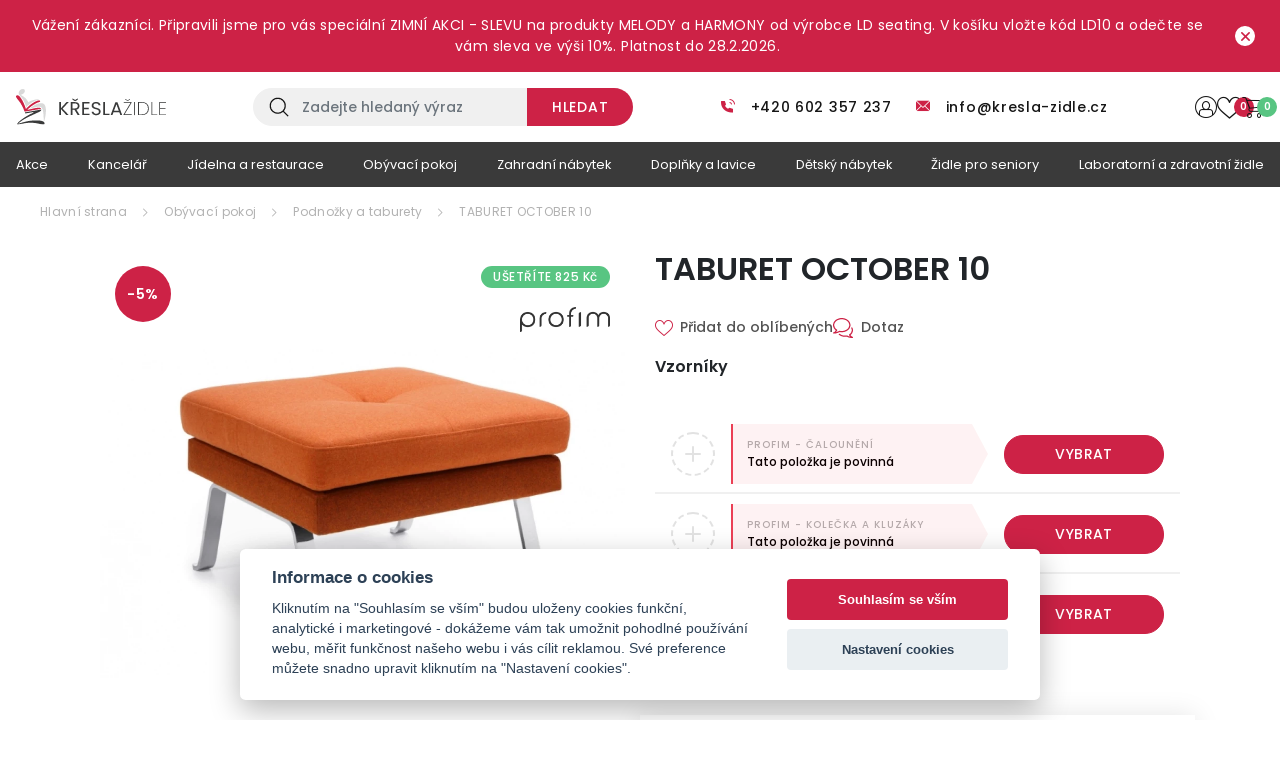

--- FILE ---
content_type: text/html; charset=UTF-8
request_url: https://www.kresla-zidle.cz/taburet-october-10-moc1000000
body_size: 29657
content:
<!DOCTYPE html>
<html lang="cs" class="csstransforms3d csstransitions">
<head>
    <meta charset="UTF-8">
    <meta name="viewport" content="width=device-width, initial-scale=1, shrink-to-fit=no">
    <title>TABURET OCTOBER 10 | Křesla - židle s.r.o.</title>
    <meta name="description" content="Taburet je vhodný do každého interiéru a zajistí pohodlí vašich nohou.">
    <meta name="keywords" content="TABURET OCTOBER 10 ,profim ,Taburety">
    <meta name="robots" content="index, follow">
    <meta name="author" content="Orbinet s.r.o.">
    <meta name="viewport" content="width=device-width, initial-scale=1, user-scalable=no">
    <meta name="format-detection" content="telephone=no">
        <meta property="og:title" content="TABURET OCTOBER 10" />
    <meta property="og:description" content="Taburet je vhodný do každého interiéru a zajistí pohodlí vašich nohou." />
    <meta property="og:image" content="https://www.kresla-zidle.cz/temp/opengraph/product-auto/img-p-2-9-0-8-2908.jpg" />
    <meta property="og:url" content="https://www.kresla-zidle.cz/taburet-october-10-moc1000000" />
    <meta property="og:locale" content="cs" />

    <link rel="canonical" href="https://www.kresla-zidle.cz/taburet-october-10-moc1000000" />        <link rel="apple-touch-icon-precomposed" sizes="57x57" href="/build/images/favicon/apple-touch-icon-57x57.6a253f3f.png" />
<link rel="apple-touch-icon-precomposed" sizes="114x114" href="/build/images/favicon/apple-touch-icon-114x114.15f6480c.png" />
<link rel="apple-touch-icon-precomposed" sizes="72x72" href="/build/images/favicon/apple-touch-icon-72x72.2a889793.png" />
<link rel="apple-touch-icon-precomposed" sizes="144x144" href="/build/images/favicon/apple-touch-icon-144x144.f2660964.png" />
<link rel="apple-touch-icon-precomposed" sizes="60x60" href="/build/images/favicon/apple-touch-icon-60x60.db8f6a41.png" />
<link rel="apple-touch-icon-precomposed" sizes="120x120" href="/build/images/favicon/apple-touch-icon-120x120.d3e50263.png" />
<link rel="apple-touch-icon-precomposed" sizes="76x76" href="/build/images/favicon/apple-touch-icon-76x76.e1e7e528.png" />
<link rel="apple-touch-icon-precomposed" sizes="152x152" href="/build/images/favicon/apple-touch-icon-152x152.b30086db.png" />
<link rel="icon" type="image/png" href="/build/images/favicon/favicon-196x196.f3bb5517.png" sizes="196x196" />
<link rel="icon" type="image/png" href="/build/images/favicon/favicon-96x96.2011f3e6.png" sizes="96x96" />
<link rel="icon" type="image/png" href="/build/images/favicon/favicon-32x32.298b8f97.png" sizes="32x32" />
<link rel="icon" type="image/png" href="/build/images/favicon/favicon-16x16.1fd41ffb.png" sizes="16x16" />
<link rel="icon" type="image/png" href="/build/images/favicon/favicon-128.3d78f2f5.png" sizes="128x128" />
<meta name="application-name" content="TABURET OCTOBER 10"/>
<meta name="msapplication-TileColor" content="#000000" />
<meta name="msapplication-TileImage" content="/build/images/favicon/mstile-144x144.f2660964.png" />
<meta name="msapplication-square70x70logo" content="/build/images/favicon/mstile-70x70.3d78f2f5.png" />
<meta name="msapplication-square150x150logo" content="/build/images/favicon/mstile-150x150.9d9997aa.png" />
<meta name="msapplication-wide310x150logo" content="/build/images/favicon/mstile-310x150.36b864b5.png" />
<meta name="msapplication-square310x310logo" content="/build/images/favicon/mstile-310x310.036c0d84.png" />
        <link rel="preconnect" href="https://fonts.googleapis.com">
    <link rel="preconnect" href="https://fonts.gstatic.com" crossorigin>
    <link href="https://fonts.googleapis.com/css2?family=Poppins:ital,wght@0,300;0,400;0,500;0,600;0,700;1,300;1,400;1,500;1,600;1,700&display=swap" rel="stylesheet">

                        
        <link rel="stylesheet" href="/build/app.6669fe7d.css">
    
    <link rel="stylesheet" href="/build/product-detail.cb959b6c.css">
    <link rel="stylesheet" href="/build/structure.277c8e27.css">

                <script src="https://www.google.com/recaptcha/api.js?render=6Ld_3YwfAAAAAP7Y2K7ziyiFTrEZT-SAy3PjdIyo"></script>
    
    <!-- Google Tag Manager -->
    <script>
        window.dataLayer = window.dataLayer || [];
                dataLayer.push({"pageType":"product"});
                dataLayer.push({"product":{"ecomm_prodid":901,"ecomm_pcat":"Podno\u017eky a taburety","ecomm_pname":"TABURET OCTOBER 10","ecomm_totalvalue":15669,"ecomm_currency":"CZK","ecomm_quantity":1}});
                dataLayer.push({"userType":"unAuthenticated"});
            </script>
    <script>(function(w,d,s,l,i){w[l]=w[l]||[];w[l].push({'gtm.start':
                new Date().getTime(),event:'gtm.js'});var f=d.getElementsByTagName(s)[0],
            j=d.createElement(s),dl=l!='dataLayer'?'&l='+l:'';j.async=true;j.src=
            'https://www.googletagmanager.com/gtm.js?id='+i+dl;f.parentNode.insertBefore(j,f);
        })(window,document,'script','dataLayer','GTM-W57QZL2');</script>
    
        <link rel="preload" as="image" href="/build/images/loading.cad5857f.svg" />

    <style>
        img[src=""] {
            font-size: 0;
        }

        img[src=""]::before {
            content: "";
            position: absolute;
            inset: 0;
            background: url("/build/images/loading.cad5857f.svg") no-repeat center center #fff;
            background-size: 80px 80px;
            z-index: 2;
        }
    </style>

    <script type="application/ld+json">{"@context":"https://schema.org/","@type":"Product","name":"TABURET OCTOBER 10","description":"Taburet je vhodný do každého interiéru a zajistí pohodlí vašich nohou.","sku":null,"mpn":null,"offers":{"@type":"Offer","url":"https://www.kresla-zidle.cz/taburet-october-10-moc1000000","priceCurrency":"CZK","price":"15669","itemCondition":"https://schema.org/NewCondition","availability":"https://schema.org/InStock"},"brand":{"@type":"Brand","name":"Profim"},"image":["https://www.kresla-zidle.cz/temp/cloud-image-product-feed/img-p-2-9-0-8-2908.jpg","https://www.kresla-zidle.cz/temp/cloud-image-product-feed/img-p-2-8-5-5-2855.jpg","https://www.kresla-zidle.cz/temp/cloud-image-product-feed/img-p-2-3-6-5-6-23656.jpg","https://www.kresla-zidle.cz/temp/cloud-image-product-feed/img-p-2-3-6-5-7-23657.jpg"]}</script></head>
<body class="js-body " data-spy="scroll" data-target="#nav-tabs-navbar" data-offset="150"
>
<!-- Google Tag Manager (noscript) -->
<noscript><iframe src="https://www.googletagmanager.com/ns.html?id=GTM-W57QZL2" height="0" width="0" style="display:none;visibility:hidden"></iframe></noscript>
<!-- End Google Tag Manager (noscript) -->

    <img class="lazy-loader--priority" src="/build/images/loading.cad5857f.svg" fetchpriority="high">

    <div class="preloader-wrapper js-page-preloader">
        <div class="loader-container ball-chasing">
            <div class="loader">
                <div class="ball-1"></div>
                <div class="ball-2"></div>
            </div>
        </div>
    </div>
                <div class="banner-outer js-banner-outer">
        <div class="banner-inner">
            <p>Vážení zákazníci. Připravili jsme pro vás speciální ZIMNÍ AKCI  - SLEVU na produkty MELODY a HARMONY od výrobce LD seating. V košíku vložte kód LD10 a odečte se vám sleva ve výši 10%. Platnost do 28.2.2026.</p>
        </div>
        <div class="banner-close js-banner-close" data-action="/banner/close-top-banner">
            <a href=""><span class="icon-close"></span></a>
        </div>
    </div>
<header class="header js-header">
    <div class="header-top js-header-top">
        <a href="/" class="header-logo-wrapper">
            <span class="header-logo">
                                <picture>
                    <source media="(max-width:400px)" srcset="/build/images/logo-kresla-zidle-mobilni.156f35bd.svg">
                    <img src="/build/images/logo-kresla-zidle.9f75c05f.svg" alt="logo">
                </picture>
            </span>
        </a>
        <div class="header-search-wrapper js-header-search-wrapper js-search-wrapper">
                        <form method="get" action="https://www.kresla-zidle.cz/search">
            <div class="form-group">
                <input type="text" id="query" name="query" required="required" placeholder="Zadejte hledaný výraz" class="form-control js-header-search-input" autocomplete="off" />
                <button type="submit" id="submit" name="submit" class="btn btn-white btn-search">Hledat</button>
            </div>
            </form>
        </div>
        <div class="header-contact-wrapper">
            <div class="header-contact-item">
                <div class="header-contact-item-icon">
                    <span class="icon-phone"></span>
                </div>
                <div class="header-contact-item-info">
                    <a href="tel:+420602357237">+420 602 357 237</a>
                </div>
            </div>
            <div class="header-contact-item">
                <div class="header-contact-item-icon">
                    <span class="icon-mail"></span>
                </div>
                <div class="header-contact-item-info">
                    <a href="mailto:info@kresla-zidle.cz">info@kresla-zidle.cz</a>
                </div>
            </div>
        </div>

        <div class="header-top-right">
            <div class="user-menu">
                <div class="float-menu-item float-menu-user js-float-menu-item-wrapper">
                    <a id="login-widget-btn" href="/login" class="js-float-menu-trigger">
    <span class="icon-user"></span>
    </a>                    <div class="float-menu-content small js-float-menu-content">
                        <div class="row no-gutters">
                            <div class="col-12">
                                <div id="widget-login-wrapper" class="user-float-menu-wrapper">
                                    <div class="user-float-menu-heading">
    <h3>Přihlášení</h3>
    <p class="mt-3 mb-4">Nemáte účet? <a href="/signup">Zaregistrujte se</a></p>
</div>
<form method="post" action="/login-widget" class="form-widget-wrapper js-widget-login-form">
    <div class="user-float-menu-form-wrapper">
                                                                    <div class="user-float-menu-form-inputs-wrapper">
            <div class="dark-input-wrapper w-icon">
                <span class="dark-input-icon icon-mail"></span>
                <input type="email" value="" name="login_email" class="form-control" placeholder="Váš E-mail" required>
            </div>
            <div class="dark-input-wrapper w-icon">
                <span class="dark-input-icon icon-icon-lock"></span>
                <input type="password" name="login_password" class="form-control" placeholder="Heslo" required>
            </div>
        </div>
        <input type="hidden" name="_csrf_token" value="97ef20dfba21bee99e.8bArWqeB6RgcQrvfCONuE7gxJIyQ9fsyXEBQZcQ0ev8.uod0AuW2mFt6IYuvXrcZZfsGHMuomIpdKgZnMo5fPLGA6W0r9e3dYHkrgw">
        <div class="user-float-menu-form-note">
            <p><a href="/forgotten-password">Zapomněli jste heslo?</a></p>
        </div>
    </div>
    <div class="user-float-menu-buttons">
        <button type="submit" class="btn btn-primary chevron-right text-uppercase justify-content-center w-100">Přihlásit se</button>
    </div>
</form>
                                </div>
                            </div>
                        </div>
                    </div>
                </div>
                <div class="float-menu-item float-menu-favourite js-float-menu-item-wrapper">
                    <a href="#" class="js-float-menu-trigger">
                        <span class="icon-heart-outline"></span>
                        <span id="favourite-count" class="badge badge-pill">0</span>                    </a>
                    <div class="float-menu-content js-float-menu-content">
                        <div class="row no-gutters">
                            <div class="col-12">
                                <div id="favourite-list-wrapper" class="favourite-float-menu-wrapper">
                                    <h3>Oblíbené produkty</h3>
    <div class="user-float-menu-heading px-0">
        <p class="mt-3 mb-0">Nemáte uloženy žádné oblíbené produkty.</p>
    </div>

                                </div>
                            </div>
                        </div>
                    </div>
                </div>

                <div class="float-menu-item js-float-menu-item-wrapper" id="js-cart-widget">
        <a href="" class="js-float-menu-trigger">
        <span class="icon-shopping-cart"></span>
        <span class="badge badge-pill badge--conversion">0</span>
    </a>
    <div class="float-menu-content float-menu-content--cart js-float-menu-content">
        <div class="float-menu-content__inner">
            <div class="float-menu-content__scrollable">
                <div class="cart-window-products-wrapper">
                    <h3>Nákupní košík</h3>
                                            <div class="cart-window-empty">
                            <img src="/build/images/prazdny.009e76a5.svg" alt="Cart empty" class="cart-window-empty-image">
                            <div class="cart-window-empty-text">
                                Jsem prázdný
                            </div>
                        </div>
                                    </div>
            </div>
            <div class="float-menu-content__fixed">

                                <div class="cart-window-products-buttons">
                    <a href=""
                       class="btn btn-bg-main text-uppercase js-float-menu-trigger">Pokračovat v nákupu</a>
                                    </div>

                                                            </div>
        </div>
    </div>
</div>

            </div>

            <div class="nav-trigger js-nav-trigger">
                <span></span>
                <span></span>
                <span></span>
            </div>
        </div>
    </div>

    <div class="header-bottom js-header-bottom">
        <nav class="navigation js-nav">
            <ul class="main-nav level-1 js-nav-level">
                <li class="search-mobile">
                    <div class="header-search-wrapper js-search-wrapper">
                        <form>
                            <div class="form-group">
                                <input type="text" id="query" name="query" required="required" placeholder="Zadejte hledaný výraz" class="form-control js-header-search-input">
                                <button type="submit" id="submit" name="submit" class="btn btn-white btn-search"><span class="icon-lupa"></span></button>
                            </div>
                        </form>
                    </div>
                </li>
                        
            <li class="nav-with-sub nav-single js-nav-sub-wrapper">
            <div class="nav-link-wrapper">
                <a href="/akcni-produkty" class="nav-link-main nav-link">
                    <svg class="nav-link-icon"><use xlink:href="/build/images/sprites/category.78d3dc71.svg#akce"></use></svg>
                    <div class="nav-link-name">Akce</div>
                </a>
            </div>
        </li>
    
            <li class="nav-with-sub js-nav-sub-wrapper">
            <div class="nav-link-wrapper js-nav-next">
                <a href="/kancelar" class="nav-link-main nav-link">

                    <svg class="nav-link-icon"><use xlink:href="/build/images/sprites/category.78d3dc71.svg#kancelar"></use></svg>


                                        
                    
                    <div class="nav-link-name">Kancelář</div>
                </a>
                                    <div class="nav-link-next-trigger js-nav-next-trigger"><span
                                class="icon-chevron-right-thin"></span></div>
                            </div>
                                            <div class="nav-submenu js-nav-submenu">
                    <ul class="level-2 js-nav-level">
                        <li class="nav-back-title js-nav-back">
                            <div class="nav-link-wrapper js-nav-back-title">
                                <div class="nav-link-prev-trigger js-nav-back-trigger"><span
                                            class="icon-chevron-right-thin"></span></div>
                                <a href="/kancelar"
                                   class="nav-link-title nav-link">
                                    <div class="nav-link-name">Kancelář</div>
                                </a>
                            </div>
                        </li>
                                                    <li class="nav-with-sub js-nav-sub-wrapper">
                                <div class="nav-link-wrapper js-nav-next">
                                    <a href="/kancelarske-zidle-a-kresla"
                                       class="nav-link">
                                                                                                                                <div class="nav-link-image">
                                                <picture>
                                                    <img src=""
                                                         data-src="https://www.kresla-zidle.cz/images/product-category-menu-image-front/51.jpg"
                                                         alt="Kancelářské židle a křesla"
                                                         class="img-fluid js-lazy-img lazy-loader--small">
                                                </picture>
                                            </div>
                                                                                <div class="nav-link-name">Kancelářské židle a křesla</div>
                                    </a>
                                                                            <div class="nav-link-next-trigger js-nav-next-trigger"><span
                                                    class="icon-chevron-right-thin"></span></div>
                                                                    </div>
                                                                                                        <div class="nav-submenu js-nav-submenu">
                                        <ul class="level-3 js-nav-level">
                                            <li class="nav-back-title js-nav-back">
                                                <div class="nav-link-wrapper js-nav-back-title">
                                                    <div class="nav-link-prev-trigger js-nav-back-trigger"><span
                                                                class="icon-chevron-right-thin"></span>
                                                    </div>
                                                    <a href="/kancelarske-zidle-a-kresla"
                                                       class="nav-link-title nav-link">
                                                        <div class="nav-link-name">Kancelářské židle a křesla</div>
                                                    </a>
                                                </div>
                                            </li>
                                                                                            <li>
                                                    <div class="nav-link-wrapper">
                                                        <a href="/kancelarske-zidle"
                                                           class="nav-link">
                                                                                                                                                                                            <div class="nav-link-image">
                                                                    <picture>
                                                                        <img src=""
                                                                             data-src="https://www.kresla-zidle.cz/images/product-category-menu-image-front/59.jpg"
                                                                             alt="Kancelářské židle"
                                                                             class="img-fluid js-lazy-img lazy-loader--small">
                                                                    </picture>
                                                                </div>
                                                                                                                        <div class="nav-link-name">Kancelářské židle</div>
                                                        </a>
                                                    </div>
                                                </li>
                                                                                            <li>
                                                    <div class="nav-link-wrapper">
                                                        <a href="/kancelarska-kresla"
                                                           class="nav-link">
                                                                                                                                                                                            <div class="nav-link-image">
                                                                    <picture>
                                                                        <img src=""
                                                                             data-src="https://www.kresla-zidle.cz/images/product-category-menu-image-front/58.jpg"
                                                                             alt="Kancelářská křesla"
                                                                             class="img-fluid js-lazy-img lazy-loader--small">
                                                                    </picture>
                                                                </div>
                                                                                                                        <div class="nav-link-name">Kancelářská křesla</div>
                                                        </a>
                                                    </div>
                                                </li>
                                                                                            <li>
                                                    <div class="nav-link-wrapper">
                                                        <a href="/kancelarske-zidle-se-sitovanym-operakem"
                                                           class="nav-link">
                                                                                                                                                                                            <div class="nav-link-image">
                                                                    <picture>
                                                                        <img src=""
                                                                             data-src="https://www.kresla-zidle.cz/images/product-category-menu-image-front/57.jpg"
                                                                             alt="Kancelářské židle se síťovaným opěrákem"
                                                                             class="img-fluid js-lazy-img lazy-loader--small">
                                                                    </picture>
                                                                </div>
                                                                                                                        <div class="nav-link-name">Kancelářské židle se síťovaným opěrákem</div>
                                                        </a>
                                                    </div>
                                                </li>
                                                                                            <li>
                                                    <div class="nav-link-wrapper">
                                                        <a href="/herni-kresla"
                                                           class="nav-link">
                                                                                                                                                                                            <div class="nav-link-image">
                                                                    <picture>
                                                                        <img src=""
                                                                             data-src="https://www.kresla-zidle.cz/images/product-category-menu-image-front/56.jpg"
                                                                             alt="Herní křesla"
                                                                             class="img-fluid js-lazy-img lazy-loader--small">
                                                                    </picture>
                                                                </div>
                                                                                                                        <div class="nav-link-name">Herní křesla</div>
                                                        </a>
                                                    </div>
                                                </li>
                                                                                            <li>
                                                    <div class="nav-link-wrapper">
                                                        <a href="/zidle-na-24-hodinovy-provoz"
                                                           class="nav-link">
                                                                                                                                                                                            <div class="nav-link-image">
                                                                    <picture>
                                                                        <img src=""
                                                                             data-src="https://www.kresla-zidle.cz/images/product-category-menu-image-front/68.jpg"
                                                                             alt="Židle na 24 hodinový provoz"
                                                                             class="img-fluid js-lazy-img lazy-loader--small">
                                                                    </picture>
                                                                </div>
                                                                                                                        <div class="nav-link-name">Židle na 24 hodinový provoz</div>
                                                        </a>
                                                    </div>
                                                </li>
                                                                                            <li>
                                                    <div class="nav-link-wrapper">
                                                        <a href="/kancelarske-zidle-vysoke-s-kruhem-na-nohy"
                                                           class="nav-link">
                                                                                                                                                                                            <div class="nav-link-image">
                                                                    <picture>
                                                                        <img src=""
                                                                             data-src="https://www.kresla-zidle.cz/images/product-category-menu-image-front/168.jpg"
                                                                             alt="Kancelářské židle vysoké s kruhem na nohy"
                                                                             class="img-fluid js-lazy-img lazy-loader--small">
                                                                    </picture>
                                                                </div>
                                                                                                                        <div class="nav-link-name">Kancelářské židle vysoké s kruhem na nohy</div>
                                                        </a>
                                                    </div>
                                                </li>
                                                                                            <li>
                                                    <div class="nav-link-wrapper">
                                                        <a href="/plastove-kancelarske-zidle"
                                                           class="nav-link">
                                                                                                                                                                                            <div class="nav-link-image">
                                                                    <picture>
                                                                        <img src=""
                                                                             data-src="https://www.kresla-zidle.cz/images/product-category-menu-image-front/70.jpg"
                                                                             alt="Plastové kancelářské židle"
                                                                             class="img-fluid js-lazy-img lazy-loader--small">
                                                                    </picture>
                                                                </div>
                                                                                                                        <div class="nav-link-name">Plastové kancelářské židle</div>
                                                        </a>
                                                    </div>
                                                </li>
                                                                                            <li>
                                                    <div class="nav-link-wrapper">
                                                        <a href="/nahradni-dily-a-podlozky"
                                                           class="nav-link">
                                                                                                                                                                                            <div class="nav-link-image">
                                                                    <picture>
                                                                        <img src=""
                                                                             data-src="https://www.kresla-zidle.cz/images/product-category-menu-image-front/69.jpg"
                                                                             alt="Náhradní díly a podložky"
                                                                             class="img-fluid js-lazy-img lazy-loader--small">
                                                                    </picture>
                                                                </div>
                                                                                                                        <div class="nav-link-name">Náhradní díly a podložky</div>
                                                        </a>
                                                    </div>
                                                </li>
                                                                                    </ul>
                                    </div>
                                                            </li>
                                                    <li class="nav-with-sub js-nav-sub-wrapper">
                                <div class="nav-link-wrapper js-nav-next">
                                    <a href="/konferencni-zidle"
                                       class="nav-link">
                                                                                                                                <div class="nav-link-image">
                                                <picture>
                                                    <img src=""
                                                         data-src="https://www.kresla-zidle.cz/images/product-category-menu-image-front/49.jpg"
                                                         alt="Konferenční židle"
                                                         class="img-fluid js-lazy-img lazy-loader--small">
                                                </picture>
                                            </div>
                                                                                <div class="nav-link-name">Konferenční židle</div>
                                    </a>
                                                                            <div class="nav-link-next-trigger js-nav-next-trigger"><span
                                                    class="icon-chevron-right-thin"></span></div>
                                                                    </div>
                                                                                                        <div class="nav-submenu js-nav-submenu">
                                        <ul class="level-3 js-nav-level">
                                            <li class="nav-back-title js-nav-back">
                                                <div class="nav-link-wrapper js-nav-back-title">
                                                    <div class="nav-link-prev-trigger js-nav-back-trigger"><span
                                                                class="icon-chevron-right-thin"></span>
                                                    </div>
                                                    <a href="/konferencni-zidle"
                                                       class="nav-link-title nav-link">
                                                        <div class="nav-link-name">Konferenční židle</div>
                                                    </a>
                                                </div>
                                            </li>
                                                                                            <li>
                                                    <div class="nav-link-wrapper">
                                                        <a href="/zidle-na-4-nohach"
                                                           class="nav-link">
                                                                                                                                                                                            <div class="nav-link-image">
                                                                    <picture>
                                                                        <img src=""
                                                                             data-src="https://www.kresla-zidle.cz/images/product-category-menu-image-front/63.jpg"
                                                                             alt="Židle na 4 nohách"
                                                                             class="img-fluid js-lazy-img lazy-loader--small">
                                                                    </picture>
                                                                </div>
                                                                                                                        <div class="nav-link-name">Židle na 4 nohách</div>
                                                        </a>
                                                    </div>
                                                </li>
                                                                                            <li>
                                                    <div class="nav-link-wrapper">
                                                        <a href="/zidle-na-perovce"
                                                           class="nav-link">
                                                                                                                                                                                            <div class="nav-link-image">
                                                                    <picture>
                                                                        <img src=""
                                                                             data-src="https://www.kresla-zidle.cz/images/product-category-menu-image-front/60.jpg"
                                                                             alt="Židle na pérovce"
                                                                             class="img-fluid js-lazy-img lazy-loader--small">
                                                                    </picture>
                                                                </div>
                                                                                                                        <div class="nav-link-name">Židle na pérovce</div>
                                                        </a>
                                                    </div>
                                                </li>
                                                                                            <li>
                                                    <div class="nav-link-wrapper">
                                                        <a href="/zidle-se-stolkem"
                                                           class="nav-link">
                                                                                                                                                                                            <div class="nav-link-image">
                                                                    <picture>
                                                                        <img src=""
                                                                             data-src="https://www.kresla-zidle.cz/images/product-category-menu-image-front/61.jpg"
                                                                             alt="Židle se stolkem"
                                                                             class="img-fluid js-lazy-img lazy-loader--small">
                                                                    </picture>
                                                                </div>
                                                                                                                        <div class="nav-link-name">Židle se stolkem</div>
                                                        </a>
                                                    </div>
                                                </li>
                                                                                            <li>
                                                    <div class="nav-link-wrapper">
                                                        <a href="/otocne-zidle"
                                                           class="nav-link">
                                                                                                                                                                                            <div class="nav-link-image">
                                                                    <picture>
                                                                        <img src=""
                                                                             data-src="https://www.kresla-zidle.cz/images/product-category-menu-image-front/62.jpg"
                                                                             alt="Otočné židle"
                                                                             class="img-fluid js-lazy-img lazy-loader--small">
                                                                    </picture>
                                                                </div>
                                                                                                                        <div class="nav-link-name">Otočné židle</div>
                                                        </a>
                                                    </div>
                                                </li>
                                                                                    </ul>
                                    </div>
                                                            </li>
                                                    <li class="nav-with-sub js-nav-sub-wrapper">
                                <div class="nav-link-wrapper js-nav-next">
                                    <a href="/pohovky-a-kresla-do-kancelare"
                                       class="nav-link">
                                                                                                                                <div class="nav-link-image">
                                                <picture>
                                                    <img src=""
                                                         data-src="https://www.kresla-zidle.cz/images/product-category-menu-image-front/153.jpg"
                                                         alt="Pohovky a křesla do kanceláře"
                                                         class="img-fluid js-lazy-img lazy-loader--small">
                                                </picture>
                                            </div>
                                                                                <div class="nav-link-name">Pohovky a křesla do kanceláře</div>
                                    </a>
                                                                            <div class="nav-link-next-trigger js-nav-next-trigger"><span
                                                    class="icon-chevron-right-thin"></span></div>
                                                                    </div>
                                                                                                        <div class="nav-submenu js-nav-submenu">
                                        <ul class="level-3 js-nav-level">
                                            <li class="nav-back-title js-nav-back">
                                                <div class="nav-link-wrapper js-nav-back-title">
                                                    <div class="nav-link-prev-trigger js-nav-back-trigger"><span
                                                                class="icon-chevron-right-thin"></span>
                                                    </div>
                                                    <a href="/pohovky-a-kresla-do-kancelare"
                                                       class="nav-link-title nav-link">
                                                        <div class="nav-link-name">Pohovky a křesla do kanceláře</div>
                                                    </a>
                                                </div>
                                            </li>
                                                                                            <li>
                                                    <div class="nav-link-wrapper">
                                                        <a href="/kresla-do-kancelare"
                                                           class="nav-link">
                                                                                                                                                                                            <div class="nav-link-image">
                                                                    <picture>
                                                                        <img src=""
                                                                             data-src="https://www.kresla-zidle.cz/images/product-category-menu-image-front/155.jpg"
                                                                             alt="Křesla"
                                                                             class="img-fluid js-lazy-img lazy-loader--small">
                                                                    </picture>
                                                                </div>
                                                                                                                        <div class="nav-link-name">Křesla</div>
                                                        </a>
                                                    </div>
                                                </li>
                                                                                            <li>
                                                    <div class="nav-link-wrapper">
                                                        <a href="/pohovky-do-kancelare"
                                                           class="nav-link">
                                                                                                                                                                                            <div class="nav-link-image">
                                                                    <picture>
                                                                        <img src=""
                                                                             data-src="https://www.kresla-zidle.cz/images/product-category-menu-image-front/154.jpg"
                                                                             alt="Pohovky"
                                                                             class="img-fluid js-lazy-img lazy-loader--small">
                                                                    </picture>
                                                                </div>
                                                                                                                        <div class="nav-link-name">Pohovky</div>
                                                        </a>
                                                    </div>
                                                </li>
                                                                                    </ul>
                                    </div>
                                                            </li>
                                                    <li class="nav-with-sub js-nav-sub-wrapper">
                                <div class="nav-link-wrapper js-nav-next">
                                    <a href="/kancelarske-stoly-kontejnery-lampy"
                                       class="nav-link">
                                                                                                                                <div class="nav-link-image">
                                                <picture>
                                                    <img src=""
                                                         data-src="https://www.kresla-zidle.cz/images/product-category-menu-image-front/48.jpg"
                                                         alt="Kancelářské stoly, kontejnery, lampy"
                                                         class="img-fluid js-lazy-img lazy-loader--small">
                                                </picture>
                                            </div>
                                                                                <div class="nav-link-name">Kancelářské stoly, kontejnery, lampy</div>
                                    </a>
                                                                    </div>
                                                            </li>
                                            </ul>
                                                                                <div class="nav-banner-wrapper">
                                <a href="/kancelar" target="_self" class="nav-banner-item">
        <img src="" data-src="https://www.kresla-zidle.cz/images/banner/category/menu/31.jpg" alt="ELLIE pro" class="img-fluid js-lazy-img">
        <div class="nav-banner-item-text">
                                </div>
    </a>
                                            </div>
                                    </div>
                    </li>
            <li class="nav-with-sub js-nav-sub-wrapper">
            <div class="nav-link-wrapper js-nav-next">
                <a href="/jidelna-a-restaurace" class="nav-link-main nav-link">

                    <svg class="nav-link-icon"><use xlink:href="/build/images/sprites/category.78d3dc71.svg#jidelna"></use></svg>


                                        
                    
                    <div class="nav-link-name">Jídelna a restaurace</div>
                </a>
                                    <div class="nav-link-next-trigger js-nav-next-trigger"><span
                                class="icon-chevron-right-thin"></span></div>
                            </div>
                                            <div class="nav-submenu js-nav-submenu">
                    <ul class="level-2 js-nav-level">
                        <li class="nav-back-title js-nav-back">
                            <div class="nav-link-wrapper js-nav-back-title">
                                <div class="nav-link-prev-trigger js-nav-back-trigger"><span
                                            class="icon-chevron-right-thin"></span></div>
                                <a href="/jidelna-a-restaurace"
                                   class="nav-link-title nav-link">
                                    <div class="nav-link-name">Jídelna a restaurace</div>
                                </a>
                            </div>
                        </li>
                                                    <li class="nav-with-sub js-nav-sub-wrapper">
                                <div class="nav-link-wrapper js-nav-next">
                                    <a href="/jidelni-zidle"
                                       class="nav-link">
                                                                                                                                <div class="nav-link-image">
                                                <picture>
                                                    <img src=""
                                                         data-src="https://www.kresla-zidle.cz/images/product-category-menu-image-front/79.jpg"
                                                         alt="Jídelní židle"
                                                         class="img-fluid js-lazy-img lazy-loader--small">
                                                </picture>
                                            </div>
                                                                                <div class="nav-link-name">Jídelní židle</div>
                                    </a>
                                                                            <div class="nav-link-next-trigger js-nav-next-trigger"><span
                                                    class="icon-chevron-right-thin"></span></div>
                                                                    </div>
                                                                                                        <div class="nav-submenu js-nav-submenu">
                                        <ul class="level-3 js-nav-level">
                                            <li class="nav-back-title js-nav-back">
                                                <div class="nav-link-wrapper js-nav-back-title">
                                                    <div class="nav-link-prev-trigger js-nav-back-trigger"><span
                                                                class="icon-chevron-right-thin"></span>
                                                    </div>
                                                    <a href="/jidelni-zidle"
                                                       class="nav-link-title nav-link">
                                                        <div class="nav-link-name">Jídelní židle</div>
                                                    </a>
                                                </div>
                                            </li>
                                                                                            <li>
                                                    <div class="nav-link-wrapper">
                                                        <a href="/drevene-jidelni-zidle"
                                                           class="nav-link">
                                                                                                                                                                                            <div class="nav-link-image">
                                                                    <picture>
                                                                        <img src=""
                                                                             data-src="https://www.kresla-zidle.cz/images/product-category-menu-image-front/140.jpg"
                                                                             alt="Dřevěné jídelní židle"
                                                                             class="img-fluid js-lazy-img lazy-loader--small">
                                                                    </picture>
                                                                </div>
                                                                                                                        <div class="nav-link-name">Dřevěné jídelní židle</div>
                                                        </a>
                                                    </div>
                                                </li>
                                                                                            <li>
                                                    <div class="nav-link-wrapper">
                                                        <a href="/kovove-jidelni-zidle"
                                                           class="nav-link">
                                                                                                                                                                                            <div class="nav-link-image">
                                                                    <picture>
                                                                        <img src=""
                                                                             data-src="https://www.kresla-zidle.cz/images/product-category-menu-image-front/114.jpg"
                                                                             alt="Kovové jídelní židle"
                                                                             class="img-fluid js-lazy-img lazy-loader--small">
                                                                    </picture>
                                                                </div>
                                                                                                                        <div class="nav-link-name">Kovové jídelní židle</div>
                                                        </a>
                                                    </div>
                                                </li>
                                                                                            <li>
                                                    <div class="nav-link-wrapper">
                                                        <a href="/plastove-jidelni-zidle"
                                                           class="nav-link">
                                                                                                                                                                                            <div class="nav-link-image">
                                                                    <picture>
                                                                        <img src=""
                                                                             data-src="https://www.kresla-zidle.cz/images/product-category-menu-image-front/113.jpg"
                                                                             alt="Plastové jídelní židle"
                                                                             class="img-fluid js-lazy-img lazy-loader--small">
                                                                    </picture>
                                                                </div>
                                                                                                                        <div class="nav-link-name">Plastové jídelní židle</div>
                                                        </a>
                                                    </div>
                                                </li>
                                                                                            <li>
                                                    <div class="nav-link-wrapper">
                                                        <a href="/celoplastove-jidelni-zidle"
                                                           class="nav-link">
                                                                                                                                                                                            <div class="nav-link-image">
                                                                    <picture>
                                                                        <img src=""
                                                                             data-src="https://www.kresla-zidle.cz/images/product-category-menu-image-front/112.jpg"
                                                                             alt="Celoplastové jídelní židle"
                                                                             class="img-fluid js-lazy-img lazy-loader--small">
                                                                    </picture>
                                                                </div>
                                                                                                                        <div class="nav-link-name">Celoplastové jídelní židle</div>
                                                        </a>
                                                    </div>
                                                </li>
                                                                                    </ul>
                                    </div>
                                                            </li>
                                                    <li class="nav-with-sub js-nav-sub-wrapper">
                                <div class="nav-link-wrapper js-nav-next">
                                    <a href="/jidelni-stoly"
                                       class="nav-link">
                                                                                                                                <div class="nav-link-image">
                                                <picture>
                                                    <img src=""
                                                         data-src="https://www.kresla-zidle.cz/images/product-category-menu-image-front/50.jpg"
                                                         alt="Jídelní stoly"
                                                         class="img-fluid js-lazy-img lazy-loader--small">
                                                </picture>
                                            </div>
                                                                                <div class="nav-link-name">Jídelní stoly</div>
                                    </a>
                                                                            <div class="nav-link-next-trigger js-nav-next-trigger"><span
                                                    class="icon-chevron-right-thin"></span></div>
                                                                    </div>
                                                                                                        <div class="nav-submenu js-nav-submenu">
                                        <ul class="level-3 js-nav-level">
                                            <li class="nav-back-title js-nav-back">
                                                <div class="nav-link-wrapper js-nav-back-title">
                                                    <div class="nav-link-prev-trigger js-nav-back-trigger"><span
                                                                class="icon-chevron-right-thin"></span>
                                                    </div>
                                                    <a href="/jidelni-stoly"
                                                       class="nav-link-title nav-link">
                                                        <div class="nav-link-name">Jídelní stoly</div>
                                                    </a>
                                                </div>
                                            </li>
                                                                                            <li>
                                                    <div class="nav-link-wrapper">
                                                        <a href="/drevene-jidelni-stoly"
                                                           class="nav-link">
                                                                                                                                                                                            <div class="nav-link-image">
                                                                    <picture>
                                                                        <img src=""
                                                                             data-src="https://www.kresla-zidle.cz/images/product-category-menu-image-front/65.jpg"
                                                                             alt="Dřevěné jídelní stoly"
                                                                             class="img-fluid js-lazy-img lazy-loader--small">
                                                                    </picture>
                                                                </div>
                                                                                                                        <div class="nav-link-name">Dřevěné jídelní stoly</div>
                                                        </a>
                                                    </div>
                                                </li>
                                                                                            <li>
                                                    <div class="nav-link-wrapper">
                                                        <a href="/sklenene-jidelni-stoly"
                                                           class="nav-link">
                                                                                                                                                                                            <div class="nav-link-image">
                                                                    <picture>
                                                                        <img src=""
                                                                             data-src="https://www.kresla-zidle.cz/images/product-category-menu-image-front/110.jpg"
                                                                             alt="Skleněné jídelní stoly"
                                                                             class="img-fluid js-lazy-img lazy-loader--small">
                                                                    </picture>
                                                                </div>
                                                                                                                        <div class="nav-link-name">Skleněné jídelní stoly</div>
                                                        </a>
                                                    </div>
                                                </li>
                                                                                            <li>
                                                    <div class="nav-link-wrapper">
                                                        <a href="/konferencni-stolky"
                                                           class="nav-link">
                                                                                                                                                                                            <div class="nav-link-image">
                                                                    <picture>
                                                                        <img src=""
                                                                             data-src="https://www.kresla-zidle.cz/images/product-category-menu-image-front/111.jpg"
                                                                             alt="Konferenční stolky"
                                                                             class="img-fluid js-lazy-img lazy-loader--small">
                                                                    </picture>
                                                                </div>
                                                                                                                        <div class="nav-link-name">Konferenční stolky</div>
                                                        </a>
                                                    </div>
                                                </li>
                                                                                            <li>
                                                    <div class="nav-link-wrapper">
                                                        <a href="/barove-stoly"
                                                           class="nav-link">
                                                                                                                                                                                            <div class="nav-link-image">
                                                                    <picture>
                                                                        <img src=""
                                                                             data-src="https://www.kresla-zidle.cz/images/product-category-menu-image-front/64.jpg"
                                                                             alt="Barové stoly"
                                                                             class="img-fluid js-lazy-img lazy-loader--small">
                                                                    </picture>
                                                                </div>
                                                                                                                        <div class="nav-link-name">Barové stoly</div>
                                                        </a>
                                                    </div>
                                                </li>
                                                                                    </ul>
                                    </div>
                                                            </li>
                                                    <li class="nav-with-sub js-nav-sub-wrapper">
                                <div class="nav-link-wrapper js-nav-next">
                                    <a href="/barove-zidle"
                                       class="nav-link">
                                                                                                                                <div class="nav-link-image">
                                                <picture>
                                                    <img src=""
                                                         data-src="https://www.kresla-zidle.cz/images/product-category-menu-image-front/53.jpg"
                                                         alt="Barové židle"
                                                         class="img-fluid js-lazy-img lazy-loader--small">
                                                </picture>
                                            </div>
                                                                                <div class="nav-link-name">Barové židle</div>
                                    </a>
                                                                            <div class="nav-link-next-trigger js-nav-next-trigger"><span
                                                    class="icon-chevron-right-thin"></span></div>
                                                                    </div>
                                                                                                        <div class="nav-submenu js-nav-submenu">
                                        <ul class="level-3 js-nav-level">
                                            <li class="nav-back-title js-nav-back">
                                                <div class="nav-link-wrapper js-nav-back-title">
                                                    <div class="nav-link-prev-trigger js-nav-back-trigger"><span
                                                                class="icon-chevron-right-thin"></span>
                                                    </div>
                                                    <a href="/barove-zidle"
                                                       class="nav-link-title nav-link">
                                                        <div class="nav-link-name">Barové židle</div>
                                                    </a>
                                                </div>
                                            </li>
                                                                                            <li>
                                                    <div class="nav-link-wrapper">
                                                        <a href="/drevene-barove-zidle"
                                                           class="nav-link">
                                                                                                                                                                                            <div class="nav-link-image">
                                                                    <picture>
                                                                        <img src=""
                                                                             data-src="https://www.kresla-zidle.cz/images/product-category-menu-image-front/78.jpg"
                                                                             alt="Dřevěné barové židle"
                                                                             class="img-fluid js-lazy-img lazy-loader--small">
                                                                    </picture>
                                                                </div>
                                                                                                                        <div class="nav-link-name">Dřevěné barové židle</div>
                                                        </a>
                                                    </div>
                                                </li>
                                                                                            <li>
                                                    <div class="nav-link-wrapper">
                                                        <a href="/plastove-barove-zidle"
                                                           class="nav-link">
                                                                                                                                                                                            <div class="nav-link-image">
                                                                    <picture>
                                                                        <img src=""
                                                                             data-src="https://www.kresla-zidle.cz/images/product-category-menu-image-front/67.jpg"
                                                                             alt="Plastové barové židle"
                                                                             class="img-fluid js-lazy-img lazy-loader--small">
                                                                    </picture>
                                                                </div>
                                                                                                                        <div class="nav-link-name">Plastové barové židle</div>
                                                        </a>
                                                    </div>
                                                </li>
                                                                                            <li>
                                                    <div class="nav-link-wrapper">
                                                        <a href="/kovove-barove-zidle"
                                                           class="nav-link">
                                                                                                                                                                                            <div class="nav-link-image">
                                                                    <picture>
                                                                        <img src=""
                                                                             data-src="https://www.kresla-zidle.cz/images/product-category-menu-image-front/109.jpg"
                                                                             alt="Kovové barové židle"
                                                                             class="img-fluid js-lazy-img lazy-loader--small">
                                                                    </picture>
                                                                </div>
                                                                                                                        <div class="nav-link-name">Kovové barové židle</div>
                                                        </a>
                                                    </div>
                                                </li>
                                                                                            <li>
                                                    <div class="nav-link-wrapper">
                                                        <a href="/barove-zidle-na-pistu"
                                                           class="nav-link">
                                                                                                                                                                                            <div class="nav-link-image">
                                                                    <picture>
                                                                        <img src=""
                                                                             data-src="https://www.kresla-zidle.cz/images/product-category-menu-image-front/77.jpg"
                                                                             alt="Barové židle na pístu"
                                                                             class="img-fluid js-lazy-img lazy-loader--small">
                                                                    </picture>
                                                                </div>
                                                                                                                        <div class="nav-link-name">Barové židle na pístu</div>
                                                        </a>
                                                    </div>
                                                </li>
                                                                                    </ul>
                                    </div>
                                                            </li>
                                            </ul>
                                                                                <div class="nav-banner-wrapper">
                                <a href="/jidelna" target="_self" class="nav-banner-item">
        <img src="" data-src="https://www.kresla-zidle.cz/images/banner/category/menu/32.jpg" alt="simply" class="img-fluid js-lazy-img">
        <div class="nav-banner-item-text">
                                </div>
    </a>
                                            </div>
                                    </div>
                    </li>
            <li class="nav-with-sub js-nav-sub-wrapper">
            <div class="nav-link-wrapper js-nav-next">
                <a href="/obyvaci-pokoj" class="nav-link-main nav-link">

                    <svg class="nav-link-icon"><use xlink:href="/build/images/sprites/category.78d3dc71.svg#obyvaci"></use></svg>


                                        
                    
                    <div class="nav-link-name">Obývací pokoj</div>
                </a>
                                    <div class="nav-link-next-trigger js-nav-next-trigger"><span
                                class="icon-chevron-right-thin"></span></div>
                            </div>
                                            <div class="nav-submenu js-nav-submenu">
                    <ul class="level-2 js-nav-level">
                        <li class="nav-back-title js-nav-back">
                            <div class="nav-link-wrapper js-nav-back-title">
                                <div class="nav-link-prev-trigger js-nav-back-trigger"><span
                                            class="icon-chevron-right-thin"></span></div>
                                <a href="/obyvaci-pokoj"
                                   class="nav-link-title nav-link">
                                    <div class="nav-link-name">Obývací pokoj</div>
                                </a>
                            </div>
                        </li>
                                                    <li class="nav-with-sub js-nav-sub-wrapper">
                                <div class="nav-link-wrapper js-nav-next">
                                    <a href="/kresla"
                                       class="nav-link">
                                                                                                                                <div class="nav-link-image">
                                                <picture>
                                                    <img src=""
                                                         data-src="https://www.kresla-zidle.cz/images/product-category-menu-image-front/156.jpg"
                                                         alt="Křesla"
                                                         class="img-fluid js-lazy-img lazy-loader--small">
                                                </picture>
                                            </div>
                                                                                <div class="nav-link-name">Křesla</div>
                                    </a>
                                                                            <div class="nav-link-next-trigger js-nav-next-trigger"><span
                                                    class="icon-chevron-right-thin"></span></div>
                                                                    </div>
                                                                                                        <div class="nav-submenu js-nav-submenu">
                                        <ul class="level-3 js-nav-level">
                                            <li class="nav-back-title js-nav-back">
                                                <div class="nav-link-wrapper js-nav-back-title">
                                                    <div class="nav-link-prev-trigger js-nav-back-trigger"><span
                                                                class="icon-chevron-right-thin"></span>
                                                    </div>
                                                    <a href="/kresla"
                                                       class="nav-link-title nav-link">
                                                        <div class="nav-link-name">Křesla</div>
                                                    </a>
                                                </div>
                                            </li>
                                                                                            <li>
                                                    <div class="nav-link-wrapper">
                                                        <a href="/moderni-kresla"
                                                           class="nav-link">
                                                                                                                                                                                            <div class="nav-link-image">
                                                                    <picture>
                                                                        <img src=""
                                                                             data-src="https://www.kresla-zidle.cz/images/product-category-menu-image-front/158.jpg"
                                                                             alt="Moderní křesla"
                                                                             class="img-fluid js-lazy-img lazy-loader--small">
                                                                    </picture>
                                                                </div>
                                                                                                                        <div class="nav-link-name">Moderní křesla</div>
                                                        </a>
                                                    </div>
                                                </li>
                                                                                            <li>
                                                    <div class="nav-link-wrapper">
                                                        <a href="/klasicka-kresla"
                                                           class="nav-link">
                                                                                                                                                                                            <div class="nav-link-image">
                                                                    <picture>
                                                                        <img src=""
                                                                             data-src="https://www.kresla-zidle.cz/images/product-category-menu-image-front/159.jpg"
                                                                             alt="Klasická křesla"
                                                                             class="img-fluid js-lazy-img lazy-loader--small">
                                                                    </picture>
                                                                </div>
                                                                                                                        <div class="nav-link-name">Klasická křesla</div>
                                                        </a>
                                                    </div>
                                                </li>
                                                                                            <li>
                                                    <div class="nav-link-wrapper">
                                                        <a href="/houpaci-kresla"
                                                           class="nav-link">
                                                                                                                                                                                            <div class="nav-link-image">
                                                                    <picture>
                                                                        <img src=""
                                                                             data-src="https://www.kresla-zidle.cz/images/product-category-menu-image-front/160.jpg"
                                                                             alt="Houpací křesla"
                                                                             class="img-fluid js-lazy-img lazy-loader--small">
                                                                    </picture>
                                                                </div>
                                                                                                                        <div class="nav-link-name">Houpací křesla</div>
                                                        </a>
                                                    </div>
                                                </li>
                                                                                            <li>
                                                    <div class="nav-link-wrapper">
                                                        <a href="/usaky"
                                                           class="nav-link">
                                                                                                                                                                                            <div class="nav-link-image">
                                                                    <picture>
                                                                        <img src=""
                                                                             data-src="https://www.kresla-zidle.cz/images/product-category-menu-image-front/161.jpg"
                                                                             alt="Ušáky"
                                                                             class="img-fluid js-lazy-img lazy-loader--small">
                                                                    </picture>
                                                                </div>
                                                                                                                        <div class="nav-link-name">Ušáky</div>
                                                        </a>
                                                    </div>
                                                </li>
                                                                                    </ul>
                                    </div>
                                                            </li>
                                                    <li class="nav-with-sub js-nav-sub-wrapper">
                                <div class="nav-link-wrapper js-nav-next">
                                    <a href="/pohovky"
                                       class="nav-link">
                                                                                                                                <div class="nav-link-image">
                                                <picture>
                                                    <img src=""
                                                         data-src="https://www.kresla-zidle.cz/images/product-category-menu-image-front/157.jpg"
                                                         alt="Pohovky"
                                                         class="img-fluid js-lazy-img lazy-loader--small">
                                                </picture>
                                            </div>
                                                                                <div class="nav-link-name">Pohovky</div>
                                    </a>
                                                                            <div class="nav-link-next-trigger js-nav-next-trigger"><span
                                                    class="icon-chevron-right-thin"></span></div>
                                                                    </div>
                                                                                                        <div class="nav-submenu js-nav-submenu">
                                        <ul class="level-3 js-nav-level">
                                            <li class="nav-back-title js-nav-back">
                                                <div class="nav-link-wrapper js-nav-back-title">
                                                    <div class="nav-link-prev-trigger js-nav-back-trigger"><span
                                                                class="icon-chevron-right-thin"></span>
                                                    </div>
                                                    <a href="/pohovky"
                                                       class="nav-link-title nav-link">
                                                        <div class="nav-link-name">Pohovky</div>
                                                    </a>
                                                </div>
                                            </li>
                                                                                            <li>
                                                    <div class="nav-link-wrapper">
                                                        <a href="/pohovky-moderni"
                                                           class="nav-link">
                                                                                                                                                                                            <div class="nav-link-image">
                                                                    <picture>
                                                                        <img src=""
                                                                             data-src="https://www.kresla-zidle.cz/images/product-category-menu-image-front/164.jpg"
                                                                             alt="Pohovky moderní"
                                                                             class="img-fluid js-lazy-img lazy-loader--small">
                                                                    </picture>
                                                                </div>
                                                                                                                        <div class="nav-link-name">Pohovky moderní</div>
                                                        </a>
                                                    </div>
                                                </li>
                                                                                            <li>
                                                    <div class="nav-link-wrapper">
                                                        <a href="/pohovky-klasicke"
                                                           class="nav-link">
                                                                                                                                                                                            <div class="nav-link-image">
                                                                    <picture>
                                                                        <img src=""
                                                                             data-src="https://www.kresla-zidle.cz/images/product-category-menu-image-front/165.jpg"
                                                                             alt="Pohovky klasické"
                                                                             class="img-fluid js-lazy-img lazy-loader--small">
                                                                    </picture>
                                                                </div>
                                                                                                                        <div class="nav-link-name">Pohovky klasické</div>
                                                        </a>
                                                    </div>
                                                </li>
                                                                                            <li>
                                                    <div class="nav-link-wrapper">
                                                        <a href="/pohovky-dvoumistne"
                                                           class="nav-link">
                                                                                                                                                                                            <div class="nav-link-image">
                                                                    <picture>
                                                                        <img src=""
                                                                             data-src="https://www.kresla-zidle.cz/images/product-category-menu-image-front/162.jpg"
                                                                             alt="Pohovky dvoumístné"
                                                                             class="img-fluid js-lazy-img lazy-loader--small">
                                                                    </picture>
                                                                </div>
                                                                                                                        <div class="nav-link-name">Pohovky dvoumístné</div>
                                                        </a>
                                                    </div>
                                                </li>
                                                                                            <li>
                                                    <div class="nav-link-wrapper">
                                                        <a href="/pohovky-trojmistne"
                                                           class="nav-link">
                                                                                                                                                                                            <div class="nav-link-image">
                                                                    <picture>
                                                                        <img src=""
                                                                             data-src="https://www.kresla-zidle.cz/images/product-category-menu-image-front/163.jpg"
                                                                             alt="Pohovky trojmístné"
                                                                             class="img-fluid js-lazy-img lazy-loader--small">
                                                                    </picture>
                                                                </div>
                                                                                                                        <div class="nav-link-name">Pohovky trojmístné</div>
                                                        </a>
                                                    </div>
                                                </li>
                                                                                    </ul>
                                    </div>
                                                            </li>
                                                    <li class="nav-with-sub js-nav-sub-wrapper">
                                <div class="nav-link-wrapper js-nav-next">
                                    <a href="/sedaci-soupravy"
                                       class="nav-link">
                                                                                                                                <div class="nav-link-image">
                                                <picture>
                                                    <img src=""
                                                         data-src="https://www.kresla-zidle.cz/images/product-category-menu-image-front/8.jpg"
                                                         alt="Sedací soupravy"
                                                         class="img-fluid js-lazy-img lazy-loader--small">
                                                </picture>
                                            </div>
                                                                                <div class="nav-link-name">Sedací soupravy</div>
                                    </a>
                                                                            <div class="nav-link-next-trigger js-nav-next-trigger"><span
                                                    class="icon-chevron-right-thin"></span></div>
                                                                    </div>
                                                                                                        <div class="nav-submenu js-nav-submenu">
                                        <ul class="level-3 js-nav-level">
                                            <li class="nav-back-title js-nav-back">
                                                <div class="nav-link-wrapper js-nav-back-title">
                                                    <div class="nav-link-prev-trigger js-nav-back-trigger"><span
                                                                class="icon-chevron-right-thin"></span>
                                                    </div>
                                                    <a href="/sedaci-soupravy"
                                                       class="nav-link-title nav-link">
                                                        <div class="nav-link-name">Sedací soupravy</div>
                                                    </a>
                                                </div>
                                            </li>
                                                                                            <li>
                                                    <div class="nav-link-wrapper">
                                                        <a href="/rohove-sedaci-soupravy"
                                                           class="nav-link">
                                                                                                                                                                                            <div class="nav-link-image">
                                                                    <picture>
                                                                        <img src=""
                                                                             data-src="https://www.kresla-zidle.cz/images/product-category-menu-image-front/20.jpg"
                                                                             alt="Rohové sedací soupravy"
                                                                             class="img-fluid js-lazy-img lazy-loader--small">
                                                                    </picture>
                                                                </div>
                                                                                                                        <div class="nav-link-name">Rohové sedací soupravy</div>
                                                        </a>
                                                    </div>
                                                </li>
                                                                                            <li>
                                                    <div class="nav-link-wrapper">
                                                        <a href="/rozkladaci-sedaci-soupravy"
                                                           class="nav-link">
                                                                                                                                                                                            <div class="nav-link-image">
                                                                    <picture>
                                                                        <img src=""
                                                                             data-src="https://www.kresla-zidle.cz/images/product-category-menu-image-front/23.jpg"
                                                                             alt="Rozkládací sedací soupravy"
                                                                             class="img-fluid js-lazy-img lazy-loader--small">
                                                                    </picture>
                                                                </div>
                                                                                                                        <div class="nav-link-name">Rozkládací sedací soupravy</div>
                                                        </a>
                                                    </div>
                                                </li>
                                                                                    </ul>
                                    </div>
                                                            </li>
                                                    <li class="nav-with-sub js-nav-sub-wrapper">
                                <div class="nav-link-wrapper js-nav-next">
                                    <a href="/podnozky-a-taburety"
                                       class="nav-link">
                                                                                                                                <div class="nav-link-image">
                                                <picture>
                                                    <img src=""
                                                         data-src="https://www.kresla-zidle.cz/images/product-category-menu-image-front/10.jpg"
                                                         alt="Podnožky a taburety"
                                                         class="img-fluid js-lazy-img lazy-loader--small">
                                                </picture>
                                            </div>
                                                                                <div class="nav-link-name">Podnožky a taburety</div>
                                    </a>
                                                                    </div>
                                                            </li>
                                            </ul>
                                                                                <div class="nav-banner-wrapper">
                                <a href="" target="_self" class="nav-banner-item">
        <img src="" data-src="https://www.kresla-zidle.cz/images/banner/category/menu/35.jpg" alt="sofa" class="img-fluid js-lazy-img">
        <div class="nav-banner-item-text">
                                </div>
    </a>
                                            </div>
                                    </div>
                    </li>
            <li class="nav-with-sub js-nav-sub-wrapper">
            <div class="nav-link-wrapper js-nav-next">
                <a href="/zahradni-nabytek" class="nav-link-main nav-link">

                    <svg class="nav-link-icon"><use xlink:href="/build/images/sprites/category.78d3dc71.svg#zahradni"></use></svg>


                                        
                    
                    <div class="nav-link-name">Zahradní nábytek</div>
                </a>
                                    <div class="nav-link-next-trigger js-nav-next-trigger"><span
                                class="icon-chevron-right-thin"></span></div>
                            </div>
                                            <div class="nav-submenu js-nav-submenu">
                    <ul class="level-2 js-nav-level">
                        <li class="nav-back-title js-nav-back">
                            <div class="nav-link-wrapper js-nav-back-title">
                                <div class="nav-link-prev-trigger js-nav-back-trigger"><span
                                            class="icon-chevron-right-thin"></span></div>
                                <a href="/zahradni-nabytek"
                                   class="nav-link-title nav-link">
                                    <div class="nav-link-name">Zahradní nábytek</div>
                                </a>
                            </div>
                        </li>
                                                    <li class="nav-with-sub js-nav-sub-wrapper">
                                <div class="nav-link-wrapper js-nav-next">
                                    <a href="/zahradni-zidle"
                                       class="nav-link">
                                                                                                                                <div class="nav-link-image">
                                                <picture>
                                                    <img src=""
                                                         data-src="https://www.kresla-zidle.cz/images/product-category-menu-image-front/142.jpg"
                                                         alt="Zahradní židle"
                                                         class="img-fluid js-lazy-img lazy-loader--small">
                                                </picture>
                                            </div>
                                                                                <div class="nav-link-name">Zahradní židle</div>
                                    </a>
                                                                    </div>
                                                            </li>
                                                    <li class="nav-with-sub js-nav-sub-wrapper">
                                <div class="nav-link-wrapper js-nav-next">
                                    <a href="/zahradni-stoly"
                                       class="nav-link">
                                                                                                                                <div class="nav-link-image">
                                                <picture>
                                                    <img src=""
                                                         data-src="https://www.kresla-zidle.cz/images/product-category-menu-image-front/143.jpg"
                                                         alt="Zahradní stoly"
                                                         class="img-fluid js-lazy-img lazy-loader--small">
                                                </picture>
                                            </div>
                                                                                <div class="nav-link-name">Zahradní stoly</div>
                                    </a>
                                                                    </div>
                                                            </li>
                                                    <li class="nav-with-sub js-nav-sub-wrapper">
                                <div class="nav-link-wrapper js-nav-next">
                                    <a href="/venkovni-barove-zidle"
                                       class="nav-link">
                                                                                                                                <div class="nav-link-image">
                                                <picture>
                                                    <img src=""
                                                         data-src="https://www.kresla-zidle.cz/images/product-category-menu-image-front/144.jpg"
                                                         alt="Venkovní barové židle"
                                                         class="img-fluid js-lazy-img lazy-loader--small">
                                                </picture>
                                            </div>
                                                                                <div class="nav-link-name">Venkovní barové židle</div>
                                    </a>
                                                                    </div>
                                                            </li>
                                            </ul>
                                                                                <div class="nav-banner-wrapper">
                                <a href="" target="_self" class="nav-banner-item">
        <img src="" data-src="https://www.kresla-zidle.cz/images/banner/category/menu/34.jpg" alt="summer" class="img-fluid js-lazy-img">
        <div class="nav-banner-item-text">
                                </div>
    </a>
                                            </div>
                                    </div>
                    </li>
            <li class="nav-with-sub js-nav-sub-wrapper">
            <div class="nav-link-wrapper js-nav-next">
                <a href="/doplnky-a-lavice" class="nav-link-main nav-link">

                    <svg class="nav-link-icon"><use xlink:href="/build/images/sprites/category.78d3dc71.svg#doplnky"></use></svg>


                                        
                    
                    <div class="nav-link-name">Doplňky a lavice</div>
                </a>
                                    <div class="nav-link-next-trigger js-nav-next-trigger"><span
                                class="icon-chevron-right-thin"></span></div>
                            </div>
                                            <div class="nav-submenu js-nav-submenu">
                    <ul class="level-2 js-nav-level">
                        <li class="nav-back-title js-nav-back">
                            <div class="nav-link-wrapper js-nav-back-title">
                                <div class="nav-link-prev-trigger js-nav-back-trigger"><span
                                            class="icon-chevron-right-thin"></span></div>
                                <a href="/doplnky-a-lavice"
                                   class="nav-link-title nav-link">
                                    <div class="nav-link-name">Doplňky a lavice</div>
                                </a>
                            </div>
                        </li>
                                                    <li class="nav-with-sub js-nav-sub-wrapper">
                                <div class="nav-link-wrapper js-nav-next">
                                    <a href="/vesaky"
                                       class="nav-link">
                                                                                                                                <div class="nav-link-image">
                                                <picture>
                                                    <img src=""
                                                         data-src="https://www.kresla-zidle.cz/images/product-category-menu-image-front/134.jpg"
                                                         alt="Věšáky"
                                                         class="img-fluid js-lazy-img lazy-loader--small">
                                                </picture>
                                            </div>
                                                                                <div class="nav-link-name">Věšáky</div>
                                    </a>
                                                                    </div>
                                                            </li>
                                                    <li class="nav-with-sub js-nav-sub-wrapper">
                                <div class="nav-link-wrapper js-nav-next">
                                    <a href="/taburety"
                                       class="nav-link">
                                                                                                                                <div class="nav-link-image">
                                                <picture>
                                                    <img src=""
                                                         data-src="https://www.kresla-zidle.cz/images/product-category-menu-image-front/125.jpg"
                                                         alt="Taburety"
                                                         class="img-fluid js-lazy-img lazy-loader--small">
                                                </picture>
                                            </div>
                                                                                <div class="nav-link-name">Taburety</div>
                                    </a>
                                                                    </div>
                                                            </li>
                                                    <li class="nav-with-sub js-nav-sub-wrapper">
                                <div class="nav-link-wrapper js-nav-next">
                                    <a href="/lavice-do-cekaren"
                                       class="nav-link">
                                                                                                                                <div class="nav-link-image">
                                                <picture>
                                                    <img src=""
                                                         data-src="https://www.kresla-zidle.cz/images/product-category-menu-image-front/145.jpg"
                                                         alt="Lavice do čekáren"
                                                         class="img-fluid js-lazy-img lazy-loader--small">
                                                </picture>
                                            </div>
                                                                                <div class="nav-link-name">Lavice do čekáren</div>
                                    </a>
                                                                    </div>
                                                            </li>
                                                    <li class="nav-with-sub js-nav-sub-wrapper">
                                <div class="nav-link-wrapper js-nav-next">
                                    <a href="/modularni-systemy"
                                       class="nav-link">
                                                                                                                                <div class="nav-link-image">
                                                <picture>
                                                    <img src=""
                                                         data-src="https://www.kresla-zidle.cz/images/product-category-menu-image-front/146.jpg"
                                                         alt="Modulární systémy"
                                                         class="img-fluid js-lazy-img lazy-loader--small">
                                                </picture>
                                            </div>
                                                                                <div class="nav-link-name">Modulární systémy</div>
                                    </a>
                                                                    </div>
                                                            </li>
                                            </ul>
                                                                                <div class="nav-banner-wrapper">
                                <a href="" target="_self" class="nav-banner-item">
        <img src="" data-src="https://www.kresla-zidle.cz/images/banner/category/menu/33.jpg" alt="Funghi" class="img-fluid js-lazy-img">
        <div class="nav-banner-item-text">
                                </div>
    </a>
                                            </div>
                                    </div>
                    </li>
            <li class="nav-with-sub js-nav-sub-wrapper">
            <div class="nav-link-wrapper js-nav-next">
                <a href="/detsky-nabytek" class="nav-link-main nav-link">

                    <svg class="nav-link-icon"><use xlink:href="/build/images/sprites/category.78d3dc71.svg#detske"></use></svg>


                                        
                    
                    <div class="nav-link-name">Dětský nábytek</div>
                </a>
                                    <div class="nav-link-next-trigger js-nav-next-trigger"><span
                                class="icon-chevron-right-thin"></span></div>
                            </div>
                                            <div class="nav-submenu js-nav-submenu">
                    <ul class="level-2 js-nav-level">
                        <li class="nav-back-title js-nav-back">
                            <div class="nav-link-wrapper js-nav-back-title">
                                <div class="nav-link-prev-trigger js-nav-back-trigger"><span
                                            class="icon-chevron-right-thin"></span></div>
                                <a href="/detsky-nabytek"
                                   class="nav-link-title nav-link">
                                    <div class="nav-link-name">Dětský nábytek</div>
                                </a>
                            </div>
                        </li>
                                                    <li class="nav-with-sub js-nav-sub-wrapper">
                                <div class="nav-link-wrapper js-nav-next">
                                    <a href="/detske-zidle"
                                       class="nav-link">
                                                                                                                                <div class="nav-link-image">
                                                <picture>
                                                    <img src=""
                                                         data-src="https://www.kresla-zidle.cz/images/product-category-menu-image-front/147.jpg"
                                                         alt="Dětské židle"
                                                         class="img-fluid js-lazy-img lazy-loader--small">
                                                </picture>
                                            </div>
                                                                                <div class="nav-link-name">Dětské židle</div>
                                    </a>
                                                                    </div>
                                                            </li>
                                                    <li class="nav-with-sub js-nav-sub-wrapper">
                                <div class="nav-link-wrapper js-nav-next">
                                    <a href="/detske-stoly-lampy"
                                       class="nav-link">
                                                                                                                                <div class="nav-link-image">
                                                <picture>
                                                    <img src=""
                                                         data-src="https://www.kresla-zidle.cz/images/product-category-menu-image-front/148.jpg"
                                                         alt="Dětské stoly, lampy"
                                                         class="img-fluid js-lazy-img lazy-loader--small">
                                                </picture>
                                            </div>
                                                                                <div class="nav-link-name">Dětské stoly, lampy</div>
                                    </a>
                                                                    </div>
                                                            </li>
                                                    <li class="nav-with-sub js-nav-sub-wrapper">
                                <div class="nav-link-wrapper js-nav-next">
                                    <a href="/sedaci-vaky-stavebnice"
                                       class="nav-link">
                                                                                                                                <div class="nav-link-image">
                                                <picture>
                                                    <img src=""
                                                         data-src="https://www.kresla-zidle.cz/images/product-category-menu-image-front/128.jpg"
                                                         alt="Sedací vaky a stavebnice"
                                                         class="img-fluid js-lazy-img lazy-loader--small">
                                                </picture>
                                            </div>
                                                                                <div class="nav-link-name">Sedací vaky a stavebnice</div>
                                    </a>
                                                                    </div>
                                                            </li>
                                            </ul>
                                                                                <div class="nav-banner-wrapper">
                                <a href="" target="_self" class="nav-banner-item">
        <img src="" data-src="https://www.kresla-zidle.cz/images/banner/category/menu/38.jpg" alt="mayer" class="img-fluid js-lazy-img">
        <div class="nav-banner-item-text">
                                </div>
    </a>
                                            </div>
                                    </div>
                    </li>
            <li class="nav-with-sub js-nav-sub-wrapper">
            <div class="nav-link-wrapper ">
                <a href="/zidle-pro-seniory" class="nav-link-main nav-link">

                    <svg class="nav-link-icon"><use xlink:href="/build/images/sprites/category.78d3dc71.svg#seniori"></use></svg>


                                        
                    
                    <div class="nav-link-name">Židle pro seniory</div>
                </a>
                            </div>
                    </li>
            <li class="nav-with-sub js-nav-sub-wrapper">
            <div class="nav-link-wrapper js-nav-next">
                <a href="/laboratorni-a-zdravotni-zidle" class="nav-link-main nav-link">

                    <svg class="nav-link-icon"><use xlink:href="/build/images/sprites/category.78d3dc71.svg#zdravotni"></use></svg>


                                        
                    
                    <div class="nav-link-name">Laboratorní a zdravotní židle</div>
                </a>
                                    <div class="nav-link-next-trigger js-nav-next-trigger"><span
                                class="icon-chevron-right-thin"></span></div>
                            </div>
                                            <div class="nav-submenu js-nav-submenu">
                    <ul class="level-2 js-nav-level">
                        <li class="nav-back-title js-nav-back">
                            <div class="nav-link-wrapper js-nav-back-title">
                                <div class="nav-link-prev-trigger js-nav-back-trigger"><span
                                            class="icon-chevron-right-thin"></span></div>
                                <a href="/laboratorni-a-zdravotni-zidle"
                                   class="nav-link-title nav-link">
                                    <div class="nav-link-name">Laboratorní a zdravotní židle</div>
                                </a>
                            </div>
                        </li>
                                                    <li class="nav-with-sub js-nav-sub-wrapper">
                                <div class="nav-link-wrapper js-nav-next">
                                    <a href="/laboratorni-zidle"
                                       class="nav-link">
                                                                                                                                <div class="nav-link-image">
                                                <picture>
                                                    <img src=""
                                                         data-src="https://www.kresla-zidle.cz/images/product-category-menu-image-front/149.jpg"
                                                         alt="Laboratorní židle"
                                                         class="img-fluid js-lazy-img lazy-loader--small">
                                                </picture>
                                            </div>
                                                                                <div class="nav-link-name">Laboratorní židle</div>
                                    </a>
                                                                    </div>
                                                            </li>
                                                    <li class="nav-with-sub js-nav-sub-wrapper">
                                <div class="nav-link-wrapper js-nav-next">
                                    <a href="/zdravotni-zidle"
                                       class="nav-link">
                                                                                                                                <div class="nav-link-image">
                                                <picture>
                                                    <img src=""
                                                         data-src="https://www.kresla-zidle.cz/images/product-category-menu-image-front/150.jpg"
                                                         alt="Zdravotní židle"
                                                         class="img-fluid js-lazy-img lazy-loader--small">
                                                </picture>
                                            </div>
                                                                                <div class="nav-link-name">Zdravotní židle</div>
                                    </a>
                                                                    </div>
                                                            </li>
                                                    <li class="nav-with-sub js-nav-sub-wrapper">
                                <div class="nav-link-wrapper js-nav-next">
                                    <a href="/pracovni-zidle-a-stolicky"
                                       class="nav-link">
                                                                                                                                <div class="nav-link-image">
                                                <picture>
                                                    <img src=""
                                                         data-src="https://www.kresla-zidle.cz/images/product-category-menu-image-front/167.jpg"
                                                         alt="pracovní židle a stoličky"
                                                         class="img-fluid js-lazy-img lazy-loader--small">
                                                </picture>
                                            </div>
                                                                                <div class="nav-link-name">pracovní židle a stoličky</div>
                                    </a>
                                                                    </div>
                                                            </li>
                                            </ul>
                                                                                <div class="nav-banner-wrapper">
                                <a href="" target="_self" class="nav-banner-item">
        <img src="" data-src="https://www.kresla-zidle.cz/images/banner/category/menu/37.jpg" alt="laboratorní" class="img-fluid js-lazy-img">
        <div class="nav-banner-item-text">
                                </div>
    </a>
                                            </div>
                                    </div>
                    </li>
            

                <li class="menu-mobile-nav">
                    <div class="row">
                        
                        <div class="col-12 col-sm-6 col-xl-12 pt-3 pt-sm-0">
    <div class="menu-mobile-nav-title">Rychlé odkazy</div>
    <ul>
                    <li><a href="/kontakty" target="_self">Kontakty</a></li>
                    <li><a href="/blog" target="_self">Blog</a></li>
                    <li><a href="/o-nas" target="_self">O nás</a></li>
                    <li><a href="/doprava-a-platba" target="_self">Doprava</a></li>
                    <li><a href="/vraceni-zbozi" target="_self">Reklamace a vrácení zboží</a></li>
                    <li><a href="/obchodni-podminky" target="_self">Obchodní podmínky</a></li>
                    <li><a href="/ochrana-osobnich-udaju" target="_self">Ochrana osobních údajů</a></li>
            </ul>
</div>
                    </div>
                </li>
                <li class="contacts-nav">
                    <div class="row">
                        <div class="col-12 col-sm-6 col-xl-12">
                            <div class="block-contact-item">
                                <div class="block-contact-item-row">
                                    <a href="tel:+420602357237">
                                        <span class="icon-phone"></span> +420 602 357 237
                                    </a>
                                </div>
                                <div class="block-contact-item-row">
                                    <a href="mailto:info@kresla-zidle.cz">
                                        <span class="icon-mail"></span> info@kresla-zidle.cz
                                    </a>
                                </div>
                            </div>
                        </div>
                    </div>
                </li>
                                <li class="socials-nav">
                    <a href=""><span class="icon-facebook"></span></a>
                    <a href=""><span class="icon-instagram"></span></a>
                    <a href=""><span class="icon-youtube"></span></a>
                </li>
            </ul>
        </nav>
        <div class="nav-backdrop js-nav-backdrop"></div>
    </div>
</header>        <main class="main js-main ">
                                <section class="section-page-heading">
        <div class="container-fhd-padding">
            <div class="page-heading">
                <h1 class="d-lg-none">TABURET OCTOBER 10</h1>
                <div class="breadcrumb-wrapper justify-content-lg-start">
    <ul>
        <li><a href="/">Hlavní strana</a></li>
            <li><a href="/obyvaci-pokoj" target="_self">Obývací pokoj</a></li>
                <li><a href="/podnozky-a-taburety" target="_self">Podnožky a taburety</a></li>
                <li><a href="/taburet-october-10-moc1000000" target="_self">TABURET OCTOBER 10</a></li>
                </ul>
</div>            </div>
        </div>
    </section>
    <section class="section-product-detail-main">
        <div class="container-full">
            <div class="row justify-content-center">
                <div class="container-content row gutter-xxxl-64 d-md-contents">
                    <div class="col-12 col-lg-6">

                        <div class="product-detail-main-gallery-wrapper">
                            <div class="product-detail-main-image-wrapper">
                                <div class="product-detail-main-image js-product-gallery js-lightgallery" data-lg-theme="light-lightgallery">
                                                                                                                                                                                                    <a href="https://www.kresla-zidle.cz/temp/product/detail/zoom/img-p-2-9-0-8-2908.webp" class="js-lightgallery-item">
                                            <picture>
                                                                                                <img src="https://www.kresla-zidle.cz/temp/product-detail-image-front/img-p-2-9-0-8-2908.webp" alt="Taburet OCTOBER 10" class="img-fluid" loading="lazy">
                                            </picture>
                                        </a>
                                                                                                                                                                                                    <a href="https://www.kresla-zidle.cz/temp/product/detail/zoom/img-p-2-8-5-5-2855.webp" class="js-lightgallery-item">
                                            <picture>
                                                                                                <img src="https://www.kresla-zidle.cz/temp/product-detail-image-front/img-p-2-8-5-5-2855.webp" alt="21 - 11 - 10" class="img-fluid" loading="lazy">
                                            </picture>
                                        </a>
                                                                                                                                                                                                    <a href="https://www.kresla-zidle.cz/temp/product/detail/zoom/img-p-2-3-6-5-6-23656.webp" class="js-lightgallery-item">
                                            <picture>
                                                                                                <img src="https://www.kresla-zidle.cz/temp/product-detail-image-front/img-p-2-3-6-5-6-23656.webp" alt="TABURET OCTOBER 10" class="img-fluid" loading="lazy">
                                            </picture>
                                        </a>
                                                                                                                                                                                                    <a href="https://www.kresla-zidle.cz/temp/product/detail/zoom/img-p-2-3-6-5-7-23657.webp" class="js-lightgallery-item">
                                            <picture>
                                                                                                <img src="https://www.kresla-zidle.cz/temp/product-detail-image-front/img-p-2-3-6-5-7-23657.webp" alt="TABURET OCTOBER 10" class="img-fluid" loading="lazy">
                                            </picture>
                                        </a>
                                                                    </div>
                                <div class="product-tile-item-tags-wrapper">
    <div class="product-item-tags-left">
                                                            <div class="product-item-tags-discount">
                <div class="tag-discount">-5%</div>
            </div>
            </div>
    <div class="product-item-tags-right">
                    <div class="tag-item-wrapper">
                <div class="tag-item" style="background-color: #58c582; color: #ffffff;">
                    UŠETŘÍTE 825 Kč
                </div>
            </div>
                                                                                <div class="product-tile-tags-manufacturer">
                <a href="/profim">
                    <img src="https://www.kresla-zidle.cz/images/manufacturer-front-tag/1.webp" alt="Profim" class="img-fluid" loading="lazy">
                </a>
            </div>
            </div>
</div>                            </div>
                                                    </div>

                        <div class="product-detail-main-basic-parameters d-none d-lg-block">
    <div class="row">
                    <div class="col-12 col-xl-4">
                <div class="basic-parameter-wrapper">
                    <strong>Výrobce</strong>
                    <span><a href="/profim">Profim</a></span>
                </div>
            </div>
                            <div class="col-12 col-xl-4">
                <div class="basic-parameter-wrapper">
                    <strong>Kód výrobce</strong>
                    <span>MOC1000000</span>
                </div>
            </div>
                            </div>
</div>
                        
                        

                        
                    </div>

                    <div class="col-12 col-lg-6 order-1 product-detail-right-block">
                        <div class="product-detail-main-description">
                            <h1 class="d-none d-lg-block">TABURET OCTOBER 10</h1>

                            <div class="product-detail-main-description-actions">
    <div class="product-detail-main-description-actions-favourites flex-grow-0">
        <a href="/product/favourite/add/899" class="" data-product-detail-favourite="899" data-method="POST">
    <span class="icon-heart-outline"></span>
    <span class="product-detail-main-description-actions-text">Přidat do oblíbených</span>
</a>    </div>
    <div class="product-detail-main-description-actions-comments">
        <a href="/product-question/899%7D" class="js-ajax">
            <svg class="product-detail-main-description-actions-icon"><use xlink:href="/build/images/sprites/global.6a886fb4.svg#chat"></use></svg>
            <span class="product-detail-main-description-actions-text">Dotaz</span>
        </a>
    </div>
</div>
                                                    </div>

                                                
                            <h3 class="d-md-block pt-4 pt-md-0">Vzorníky</h3>
    <div class="assembler__wrapper">
        <table class="assembler">
                            <tr class="assembler-parameter js-assembler-parameter js-assembler-option-btn">
    <td class="assembler-parameter__thumbnails" id="js-samplers-configuration-thumbnails-13">
            <div class="assembler-parameter__thumbnail assembler-parameter__thumbnail--empty"></div>
    </td>
    
<td class="assembler-parameter__body assembler-alert error" id="js-samplers-configuration-body-13">
    <span class="assembler-parameter__body-title">Profim - Čalounění</span>
            <span class="assembler-parameter__body-alert">
                            Tato položka je povinná
                    </span>
    </td>
    
    <td class="assembler-option">
        <button class="assembler-option__button btn btn-primary">
            <span class="assembler-option__button-text">Vybrat</span>
            <svg class="assembler-option__button-icon plus"><use xlink:href="/build/images/sprites/global.6a886fb4.svg#plus"></use></svg>
            <svg class="assembler-option__button-icon check"><use xlink:href="/build/images/sprites/global.6a886fb4.svg#check"></use></svg>
        </button>

        <div class="assembler-option__container js-assembler-option-container">
    <div class="container-content">

        <div class="assembler-option__container-head">
            <h2 class="assembler-option__container-title">Prosím vyberte: Profim - Čalounění</h2>
            <button class="assembler-option__close-button js-assembler-option-close">
                <svg>
                    <use xlink:href="/build/images/sprites/global.6a886fb4.svg#close-thin"></use>
                </svg>
            </button>
        </div>

                        <div class="assembler-option__container-filter nav nav-pills" role="tablist">
                                            <a class="input-button-label active"
                   id="nav-configured-sample-group-23"
                   data-toggle="tab"
                   href="#abcd-13configured-sample-group-23">
                    CENOVÁ SKUPINA I
                                    </a>
                                            <a class="input-button-label"
                   id="nav-configured-sample-group-24"
                   data-toggle="tab"
                   href="#abcd-13configured-sample-group-24">
                    CENOVÁ SKUPINA II
                                    </a>
                                            <a class="input-button-label"
                   id="nav-configured-sample-group-25"
                   data-toggle="tab"
                   href="#abcd-13configured-sample-group-25">
                    CENOVÁ SKUPINA III
                                    </a>
                                            <a class="input-button-label"
                   id="nav-configured-sample-group-26"
                   data-toggle="tab"
                   href="#abcd-13configured-sample-group-26">
                    CENOVÁ SKUPINA V
                                    </a>
                                            <a class="input-button-label"
                   id="nav-configured-sample-group-375"
                   data-toggle="tab"
                   href="#abcd-13configured-sample-group-375">
                    CENOVÁ SKUPINA VI
                                    </a>
                    </div>
        
                                                                                        <div class="assembler-option__container-content tab-content" data-sc="wrapper" data-sc-mutliple="0">
                                                            <div class="tab-pane show active"
                     id="abcd-13configured-sample-group-23">

                                            
                                                                                                    <div class="assembler-option__group">
                            <h3 class="assembler-option__group-title title--h3 title--deco-under">
                    CURA
                    <span data-tippy-content="&lt;p&gt;&lt;strong&gt;Materiál&lt;br /&gt;&lt;/strong&gt;98% recyklovaný polyester, 2% polyester&lt;br /&gt;&lt;strong&gt;Hmotnost&lt;/strong&gt; ± 5%&lt;br /&gt;300 g/m&lt;sup&gt;2&lt;/sup&gt;&lt;sub&gt;,&lt;/sub&gt;&lt;sub&gt; &lt;/sub&gt; 420 g/bm&lt;em&gt;&lt;br /&gt;&lt;/em&gt;&lt;strong&gt;Odolnost proti oděru/martindale&lt;/strong&gt;&lt;br /&gt;100 000 cyklů &lt;br /&gt;&lt;strong&gt;Odolnost proti žmolkování&lt;/strong&gt;: 4-5&lt;br /&gt;&lt;strong&gt;Stálobarevnost&lt;/strong&gt;: 4-5&lt;br /&gt;&lt;strong&gt;Odolnost proti ohni&lt;br /&gt;&lt;/strong&gt;EN 1021-1&amp;amp;2, CAL TV 117&lt;br /&gt;BS 5852 Part 1 0, Cigarette&amp;amp;Match&lt;/p&gt;"><span class="icon-info"></span></span>                </h3>
                                    <div class="option-swatch__wrapper js-lightgallery-options" data-lg-theme="light-lightgallery">
                                                        <span class="option-swatch" data-sc="item">
                        <input type="checkbox" id="product_front_add_to_cart_full_form_samplersConfigurations_13_sampleGroups_23_samples_459_include" name="product_front_add_to_cart_full_form[samplersConfigurations][13][sampleGroups][23][samples][459][include]" class="option-swatch__input js-on-change-submit-form" form="add-full-form" data-submit-by="#product_front_add_to_cart_full_form_redraw" data-sc="input" value="1" />
                                                                                                                                                                                                                            <label class="option-swatch__label" for="product_front_add_to_cart_full_form_samplersConfigurations_13_sampleGroups_23_samples_459_include"><picture class="option-swatch__image"><img src="" data-src="https://www.kresla-zidle.cz/temp/sample-front-thumbnail/459.webp" alt="CU-68182" class="js-lazy-img"></picture><div class="option-swatch__body"><span class="option-swatch__title">CU-68182</span><span class="option-swatch__price">Zdarma</span></div></label>
                        <a href="https://www.kresla-zidle.cz/temp/sample-front-lg/459.webp" data-lg-size="1024-800" class="option-swatch__zoom-link js-lightgallery-item">
                            <img src="https://www.kresla-zidle.cz/temp/sample-front-thumbnail/459.webp" alt="CU-68182">
                            <svg><use xlink:href="/build/images/sprites/global.6a886fb4.svg#zoom-plus"></use></svg>
                        </a>
                    </span>
                                                        <span class="option-swatch" data-sc="item">
                        <input type="checkbox" id="product_front_add_to_cart_full_form_samplersConfigurations_13_sampleGroups_23_samples_460_include" name="product_front_add_to_cart_full_form[samplersConfigurations][13][sampleGroups][23][samples][460][include]" class="option-swatch__input js-on-change-submit-form" form="add-full-form" data-submit-by="#product_front_add_to_cart_full_form_redraw" data-sc="input" value="1" />
                                                                                                                                                                                                                            <label class="option-swatch__label" for="product_front_add_to_cart_full_form_samplersConfigurations_13_sampleGroups_23_samples_460_include"><picture class="option-swatch__image"><img src="" data-src="https://www.kresla-zidle.cz/temp/sample-front-thumbnail/460.webp" alt="CU-68186" class="js-lazy-img"></picture><div class="option-swatch__body"><span class="option-swatch__title">CU-68186</span><span class="option-swatch__price">Zdarma</span></div></label>
                        <a href="https://www.kresla-zidle.cz/temp/sample-front-lg/460.webp" data-lg-size="1024-800" class="option-swatch__zoom-link js-lightgallery-item">
                            <img src="https://www.kresla-zidle.cz/temp/sample-front-thumbnail/460.webp" alt="CU-68186">
                            <svg><use xlink:href="/build/images/sprites/global.6a886fb4.svg#zoom-plus"></use></svg>
                        </a>
                    </span>
                                                        <span class="option-swatch" data-sc="item">
                        <input type="checkbox" id="product_front_add_to_cart_full_form_samplersConfigurations_13_sampleGroups_23_samples_461_include" name="product_front_add_to_cart_full_form[samplersConfigurations][13][sampleGroups][23][samples][461][include]" class="option-swatch__input js-on-change-submit-form" form="add-full-form" data-submit-by="#product_front_add_to_cart_full_form_redraw" data-sc="input" value="1" />
                                                                                                                                                                                                                            <label class="option-swatch__label" for="product_front_add_to_cart_full_form_samplersConfigurations_13_sampleGroups_23_samples_461_include"><picture class="option-swatch__image"><img src="" data-src="https://www.kresla-zidle.cz/temp/sample-front-thumbnail/461.webp" alt="CU-60110" class="js-lazy-img"></picture><div class="option-swatch__body"><span class="option-swatch__title">CU-60110</span><span class="option-swatch__price">Zdarma</span></div></label>
                        <a href="https://www.kresla-zidle.cz/temp/sample-front-lg/461.webp" data-lg-size="1024-800" class="option-swatch__zoom-link js-lightgallery-item">
                            <img src="https://www.kresla-zidle.cz/temp/sample-front-thumbnail/461.webp" alt="CU-60110">
                            <svg><use xlink:href="/build/images/sprites/global.6a886fb4.svg#zoom-plus"></use></svg>
                        </a>
                    </span>
                                                        <span class="option-swatch" data-sc="item">
                        <input type="checkbox" id="product_front_add_to_cart_full_form_samplersConfigurations_13_sampleGroups_23_samples_462_include" name="product_front_add_to_cart_full_form[samplersConfigurations][13][sampleGroups][23][samples][462][include]" class="option-swatch__input js-on-change-submit-form" form="add-full-form" data-submit-by="#product_front_add_to_cart_full_form_redraw" data-sc="input" value="1" />
                                                                                                                                                                                                                            <label class="option-swatch__label" for="product_front_add_to_cart_full_form_samplersConfigurations_13_sampleGroups_23_samples_462_include"><picture class="option-swatch__image"><img src="" data-src="https://www.kresla-zidle.cz/temp/sample-front-thumbnail/462.webp" alt="CU-60999" class="js-lazy-img"></picture><div class="option-swatch__body"><span class="option-swatch__title">CU-60999</span><span class="option-swatch__price">Zdarma</span></div></label>
                        <a href="https://www.kresla-zidle.cz/temp/sample-front-lg/462.webp" data-lg-size="1024-800" class="option-swatch__zoom-link js-lightgallery-item">
                            <img src="https://www.kresla-zidle.cz/temp/sample-front-thumbnail/462.webp" alt="CU-60999">
                            <svg><use xlink:href="/build/images/sprites/global.6a886fb4.svg#zoom-plus"></use></svg>
                        </a>
                    </span>
                                                        <span class="option-swatch" data-sc="item">
                        <input type="checkbox" id="product_front_add_to_cart_full_form_samplersConfigurations_13_sampleGroups_23_samples_463_include" name="product_front_add_to_cart_full_form[samplersConfigurations][13][sampleGroups][23][samples][463][include]" class="option-swatch__input js-on-change-submit-form" form="add-full-form" data-submit-by="#product_front_add_to_cart_full_form_redraw" data-sc="input" value="1" />
                                                                                                                                                                                                                            <label class="option-swatch__label" for="product_front_add_to_cart_full_form_samplersConfigurations_13_sampleGroups_23_samples_463_include"><picture class="option-swatch__image"><img src="" data-src="https://www.kresla-zidle.cz/temp/sample-front-thumbnail/463.webp" alt="CU-61168" class="js-lazy-img"></picture><div class="option-swatch__body"><span class="option-swatch__title">CU-61168</span><span class="option-swatch__price">Zdarma</span></div></label>
                        <a href="https://www.kresla-zidle.cz/temp/sample-front-lg/463.webp" data-lg-size="1024-800" class="option-swatch__zoom-link js-lightgallery-item">
                            <img src="https://www.kresla-zidle.cz/temp/sample-front-thumbnail/463.webp" alt="CU-61168">
                            <svg><use xlink:href="/build/images/sprites/global.6a886fb4.svg#zoom-plus"></use></svg>
                        </a>
                    </span>
                                                        <span class="option-swatch" data-sc="item">
                        <input type="checkbox" id="product_front_add_to_cart_full_form_samplersConfigurations_13_sampleGroups_23_samples_464_include" name="product_front_add_to_cart_full_form[samplersConfigurations][13][sampleGroups][23][samples][464][include]" class="option-swatch__input js-on-change-submit-form" form="add-full-form" data-submit-by="#product_front_add_to_cart_full_form_redraw" data-sc="input" value="1" />
                                                                                                                                                                                                                            <label class="option-swatch__label" for="product_front_add_to_cart_full_form_samplersConfigurations_13_sampleGroups_23_samples_464_include"><picture class="option-swatch__image"><img src="" data-src="https://www.kresla-zidle.cz/temp/sample-front-thumbnail/464.webp" alt="CU-62083" class="js-lazy-img"></picture><div class="option-swatch__body"><span class="option-swatch__title">CU-62083</span><span class="option-swatch__price">Zdarma</span></div></label>
                        <a href="https://www.kresla-zidle.cz/temp/sample-front-lg/464.webp" data-lg-size="1024-800" class="option-swatch__zoom-link js-lightgallery-item">
                            <img src="https://www.kresla-zidle.cz/temp/sample-front-thumbnail/464.webp" alt="CU-62083">
                            <svg><use xlink:href="/build/images/sprites/global.6a886fb4.svg#zoom-plus"></use></svg>
                        </a>
                    </span>
                                                        <span class="option-swatch" data-sc="item">
                        <input type="checkbox" id="product_front_add_to_cart_full_form_samplersConfigurations_13_sampleGroups_23_samples_465_include" name="product_front_add_to_cart_full_form[samplersConfigurations][13][sampleGroups][23][samples][465][include]" class="option-swatch__input js-on-change-submit-form" form="add-full-form" data-submit-by="#product_front_add_to_cart_full_form_redraw" data-sc="input" value="1" />
                                                                                                                                                                                                                            <label class="option-swatch__label" for="product_front_add_to_cart_full_form_samplersConfigurations_13_sampleGroups_23_samples_465_include"><picture class="option-swatch__image"><img src="" data-src="https://www.kresla-zidle.cz/temp/sample-front-thumbnail/465.webp" alt="CU-66167" class="js-lazy-img"></picture><div class="option-swatch__body"><span class="option-swatch__title">CU-66167</span><span class="option-swatch__price">Zdarma</span></div></label>
                        <a href="https://www.kresla-zidle.cz/temp/sample-front-lg/465.webp" data-lg-size="1024-800" class="option-swatch__zoom-link js-lightgallery-item">
                            <img src="https://www.kresla-zidle.cz/temp/sample-front-thumbnail/465.webp" alt="CU-66167">
                            <svg><use xlink:href="/build/images/sprites/global.6a886fb4.svg#zoom-plus"></use></svg>
                        </a>
                    </span>
                                                        <span class="option-swatch" data-sc="item">
                        <input type="checkbox" id="product_front_add_to_cart_full_form_samplersConfigurations_13_sampleGroups_23_samples_466_include" name="product_front_add_to_cart_full_form[samplersConfigurations][13][sampleGroups][23][samples][466][include]" class="option-swatch__input js-on-change-submit-form" form="add-full-form" data-submit-by="#product_front_add_to_cart_full_form_redraw" data-sc="input" value="1" />
                                                                                                                                                                                                                            <label class="option-swatch__label" for="product_front_add_to_cart_full_form_samplersConfigurations_13_sampleGroups_23_samples_466_include"><picture class="option-swatch__image"><img src="" data-src="https://www.kresla-zidle.cz/temp/sample-front-thumbnail/466.webp" alt="CU-66170" class="js-lazy-img"></picture><div class="option-swatch__body"><span class="option-swatch__title">CU-66170</span><span class="option-swatch__price">Zdarma</span></div></label>
                        <a href="https://www.kresla-zidle.cz/temp/sample-front-lg/466.webp" data-lg-size="1024-800" class="option-swatch__zoom-link js-lightgallery-item">
                            <img src="https://www.kresla-zidle.cz/temp/sample-front-thumbnail/466.webp" alt="CU-66170">
                            <svg><use xlink:href="/build/images/sprites/global.6a886fb4.svg#zoom-plus"></use></svg>
                        </a>
                    </span>
                                                        <span class="option-swatch" data-sc="item">
                        <input type="checkbox" id="product_front_add_to_cart_full_form_samplersConfigurations_13_sampleGroups_23_samples_4681_include" name="product_front_add_to_cart_full_form[samplersConfigurations][13][sampleGroups][23][samples][4681][include]" class="option-swatch__input js-on-change-submit-form" form="add-full-form" data-submit-by="#product_front_add_to_cart_full_form_redraw" data-sc="input" value="1" />
                                                                                                                                                                                                                            <label class="option-swatch__label" for="product_front_add_to_cart_full_form_samplersConfigurations_13_sampleGroups_23_samples_4681_include"><picture class="option-swatch__image"><img src="" data-src="https://www.kresla-zidle.cz/temp/sample-front-thumbnail/4681.webp" alt="CU-60109" class="js-lazy-img"></picture><div class="option-swatch__body"><span class="option-swatch__title">CU-60109</span><span class="option-swatch__price">Zdarma</span></div></label>
                        <a href="https://www.kresla-zidle.cz/temp/sample-front-lg/4681.webp" data-lg-size="1024-800" class="option-swatch__zoom-link js-lightgallery-item">
                            <img src="https://www.kresla-zidle.cz/temp/sample-front-thumbnail/4681.webp" alt="CU-60109">
                            <svg><use xlink:href="/build/images/sprites/global.6a886fb4.svg#zoom-plus"></use></svg>
                        </a>
                    </span>
                                                        <span class="option-swatch" data-sc="item">
                        <input type="checkbox" id="product_front_add_to_cart_full_form_samplersConfigurations_13_sampleGroups_23_samples_4682_include" name="product_front_add_to_cart_full_form[samplersConfigurations][13][sampleGroups][23][samples][4682][include]" class="option-swatch__input js-on-change-submit-form" form="add-full-form" data-submit-by="#product_front_add_to_cart_full_form_redraw" data-sc="input" value="1" />
                                                                                                                                                                                                                            <label class="option-swatch__label" for="product_front_add_to_cart_full_form_samplersConfigurations_13_sampleGroups_23_samples_4682_include"><picture class="option-swatch__image"><img src="" data-src="https://www.kresla-zidle.cz/temp/sample-front-thumbnail/4682.webp" alt="CU-66165" class="js-lazy-img"></picture><div class="option-swatch__body"><span class="option-swatch__title">CU-66165</span><span class="option-swatch__price">Zdarma</span></div></label>
                        <a href="https://www.kresla-zidle.cz/temp/sample-front-lg/4682.webp" data-lg-size="1024-800" class="option-swatch__zoom-link js-lightgallery-item">
                            <img src="https://www.kresla-zidle.cz/temp/sample-front-thumbnail/4682.webp" alt="CU-66165">
                            <svg><use xlink:href="/build/images/sprites/global.6a886fb4.svg#zoom-plus"></use></svg>
                        </a>
                    </span>
                            </div>
        </div>
    
                                                                                <div class="assembler-option__group">
                            <h3 class="assembler-option__group-title title--h3 title--deco-under">
                    MEDLEY
                    <span data-tippy-content="&lt;p&gt;&lt;strong&gt;Materiál&lt;br /&gt;&lt;/strong&gt;100% polyester&lt;br /&gt;&lt;strong&gt;Hmotnost&lt;/strong&gt; ± 5%&lt;br /&gt;364 g/&lt;em&gt;m&lt;sup&gt;2&lt;/sup&gt;&lt;sub&gt;,&lt;/sub&gt;&lt;/em&gt;&lt;em&gt;&lt;sub&gt; &lt;/sub&gt;&lt;/em&gt;510g/bm&lt;em&gt;&lt;br /&gt;&lt;/em&gt;&lt;strong&gt;Odolnost proti oděru/martindale&lt;/strong&gt;&lt;br /&gt;75 000 cyklů &lt;br /&gt;&lt;strong&gt;Odolnost proti žmolkování&lt;/strong&gt;: 4&lt;br /&gt;&lt;strong&gt;Stálobarevnost&lt;/strong&gt;: 4-5&lt;br /&gt;&lt;strong&gt;Odolnost proti ohni&lt;br /&gt;&lt;/strong&gt;EN 1021-1&amp;amp;2&lt;strong&gt;&lt;br /&gt;&lt;br /&gt;&lt;/strong&gt;&lt;/p&gt;"><span class="icon-info"></span></span>                </h3>
                                    <div class="option-swatch__wrapper js-lightgallery-options" data-lg-theme="light-lightgallery">
                                                        <span class="option-swatch" data-sc="item">
                        <input type="checkbox" id="product_front_add_to_cart_full_form_samplersConfigurations_13_sampleGroups_23_samples_467_include" name="product_front_add_to_cart_full_form[samplersConfigurations][13][sampleGroups][23][samples][467][include]" class="option-swatch__input js-on-change-submit-form" form="add-full-form" data-submit-by="#product_front_add_to_cart_full_form_redraw" data-sc="input" value="1" />
                                                                                                                                                                                                                            <label class="option-swatch__label" for="product_front_add_to_cart_full_form_samplersConfigurations_13_sampleGroups_23_samples_467_include"><picture class="option-swatch__image"><img src="" data-src="https://www.kresla-zidle.cz/temp/sample-front-thumbnail/467.webp" alt="Medley 67006" class="js-lazy-img"></picture><div class="option-swatch__body"><span class="option-swatch__title">Medley 67006</span><span class="option-swatch__price">Zdarma</span></div></label>
                        <a href="https://www.kresla-zidle.cz/temp/sample-front-lg/467.webp" data-lg-size="1024-800" class="option-swatch__zoom-link js-lightgallery-item">
                            <img src="https://www.kresla-zidle.cz/temp/sample-front-thumbnail/467.webp" alt="Medley 67006">
                            <svg><use xlink:href="/build/images/sprites/global.6a886fb4.svg#zoom-plus"></use></svg>
                        </a>
                    </span>
                                                        <span class="option-swatch" data-sc="item">
                        <input type="checkbox" id="product_front_add_to_cart_full_form_samplersConfigurations_13_sampleGroups_23_samples_469_include" name="product_front_add_to_cart_full_form[samplersConfigurations][13][sampleGroups][23][samples][469][include]" class="option-swatch__input js-on-change-submit-form" form="add-full-form" data-submit-by="#product_front_add_to_cart_full_form_redraw" data-sc="input" value="1" />
                                                                                                                                                                                                                            <label class="option-swatch__label" for="product_front_add_to_cart_full_form_samplersConfigurations_13_sampleGroups_23_samples_469_include"><picture class="option-swatch__image"><img src="" data-src="https://www.kresla-zidle.cz/temp/sample-front-thumbnail/469.webp" alt="Medley 60003" class="js-lazy-img"></picture><div class="option-swatch__body"><span class="option-swatch__title">Medley 60003</span><span class="option-swatch__price">Zdarma</span></div></label>
                        <a href="https://www.kresla-zidle.cz/temp/sample-front-lg/469.webp" data-lg-size="1024-800" class="option-swatch__zoom-link js-lightgallery-item">
                            <img src="https://www.kresla-zidle.cz/temp/sample-front-thumbnail/469.webp" alt="Medley 60003">
                            <svg><use xlink:href="/build/images/sprites/global.6a886fb4.svg#zoom-plus"></use></svg>
                        </a>
                    </span>
                                                        <span class="option-swatch" data-sc="item">
                        <input type="checkbox" id="product_front_add_to_cart_full_form_samplersConfigurations_13_sampleGroups_23_samples_470_include" name="product_front_add_to_cart_full_form[samplersConfigurations][13][sampleGroups][23][samples][470][include]" class="option-swatch__input js-on-change-submit-form" form="add-full-form" data-submit-by="#product_front_add_to_cart_full_form_redraw" data-sc="input" value="1" />
                                                                                                                                                                                                                            <label class="option-swatch__label" for="product_front_add_to_cart_full_form_samplersConfigurations_13_sampleGroups_23_samples_470_include"><picture class="option-swatch__image"><img src="" data-src="https://www.kresla-zidle.cz/temp/sample-front-thumbnail/470.webp" alt="Medley 60999" class="js-lazy-img"></picture><div class="option-swatch__body"><span class="option-swatch__title">Medley 60999</span><span class="option-swatch__price">Zdarma</span></div></label>
                        <a href="https://www.kresla-zidle.cz/temp/sample-front-lg/470.webp" data-lg-size="1024-800" class="option-swatch__zoom-link js-lightgallery-item">
                            <img src="https://www.kresla-zidle.cz/temp/sample-front-thumbnail/470.webp" alt="Medley 60999">
                            <svg><use xlink:href="/build/images/sprites/global.6a886fb4.svg#zoom-plus"></use></svg>
                        </a>
                    </span>
                            </div>
        </div>
    
                                                                                <div class="assembler-option__group">
                            <h3 class="assembler-option__group-title title--h3 title--deco-under">
                    SPRINT
                    <span data-tippy-content="&lt;p&gt;&lt;strong&gt;Materiál&lt;br /&gt;&lt;/strong&gt;100% polyester&lt;br /&gt;&lt;strong&gt;Hmotnost&lt;/strong&gt; ± 5%&lt;br /&gt;328 g/m&lt;sup&gt;2&lt;/sup&gt;&lt;sub&gt;,&lt;/sub&gt;&lt;sub&gt; &lt;/sub&gt;459 g/bm&lt;br /&gt;&lt;strong&gt;Odolnost proti oděru/martindale&lt;/strong&gt;&lt;br /&gt;170 000 cyklů &lt;br /&gt;&lt;strong&gt;Odolnost proti žmolkování&lt;/strong&gt;: 4&lt;br /&gt;&lt;strong&gt;Stálobarevnost:&lt;/strong&gt; 5 &lt;br /&gt;&lt;strong&gt;Odolnost proti ohni&lt;br /&gt;&lt;/strong&gt;BS EN 1021 1&amp;amp;2&lt;/p&gt;"><span class="icon-info"></span></span>                </h3>
                                    <div class="option-swatch__wrapper js-lightgallery-options" data-lg-theme="light-lightgallery">
                                                        <span class="option-swatch" data-sc="item">
                        <input type="checkbox" id="product_front_add_to_cart_full_form_samplersConfigurations_13_sampleGroups_23_samples_482_include" name="product_front_add_to_cart_full_form[samplersConfigurations][13][sampleGroups][23][samples][482][include]" class="option-swatch__input js-on-change-submit-form" form="add-full-form" data-submit-by="#product_front_add_to_cart_full_form_redraw" data-sc="input" value="1" />
                                                                                                                                                                                                                            <label class="option-swatch__label" for="product_front_add_to_cart_full_form_samplersConfigurations_13_sampleGroups_23_samples_482_include"><picture class="option-swatch__image"><img src="" data-src="https://www.kresla-zidle.cz/temp/sample-front-thumbnail/482.webp" alt="PS033" class="js-lazy-img"></picture><div class="option-swatch__body"><span class="option-swatch__title">PS033</span><span class="option-swatch__price">Zdarma</span></div></label>
                        <a href="https://www.kresla-zidle.cz/temp/sample-front-lg/482.webp" data-lg-size="1024-800" class="option-swatch__zoom-link js-lightgallery-item">
                            <img src="https://www.kresla-zidle.cz/temp/sample-front-thumbnail/482.webp" alt="PS033">
                            <svg><use xlink:href="/build/images/sprites/global.6a886fb4.svg#zoom-plus"></use></svg>
                        </a>
                    </span>
                                                        <span class="option-swatch" data-sc="item">
                        <input type="checkbox" id="product_front_add_to_cart_full_form_samplersConfigurations_13_sampleGroups_23_samples_483_include" name="product_front_add_to_cart_full_form[samplersConfigurations][13][sampleGroups][23][samples][483][include]" class="option-swatch__input js-on-change-submit-form" form="add-full-form" data-submit-by="#product_front_add_to_cart_full_form_redraw" data-sc="input" value="1" />
                                                                                                                                                                                                                            <label class="option-swatch__label" for="product_front_add_to_cart_full_form_samplersConfigurations_13_sampleGroups_23_samples_483_include"><picture class="option-swatch__image"><img src="" data-src="https://www.kresla-zidle.cz/temp/sample-front-thumbnail/483.webp" alt="PS039" class="js-lazy-img"></picture><div class="option-swatch__body"><span class="option-swatch__title">PS039</span><span class="option-swatch__price">Zdarma</span></div></label>
                        <a href="https://www.kresla-zidle.cz/temp/sample-front-lg/483.webp" data-lg-size="1024-800" class="option-swatch__zoom-link js-lightgallery-item">
                            <img src="https://www.kresla-zidle.cz/temp/sample-front-thumbnail/483.webp" alt="PS039">
                            <svg><use xlink:href="/build/images/sprites/global.6a886fb4.svg#zoom-plus"></use></svg>
                        </a>
                    </span>
                                                        <span class="option-swatch" data-sc="item">
                        <input type="checkbox" id="product_front_add_to_cart_full_form_samplersConfigurations_13_sampleGroups_23_samples_484_include" name="product_front_add_to_cart_full_form[samplersConfigurations][13][sampleGroups][23][samples][484][include]" class="option-swatch__input js-on-change-submit-form" form="add-full-form" data-submit-by="#product_front_add_to_cart_full_form_redraw" data-sc="input" value="1" />
                                                                                                                                                                                                                            <label class="option-swatch__label" for="product_front_add_to_cart_full_form_samplersConfigurations_13_sampleGroups_23_samples_484_include"><picture class="option-swatch__image"><img src="" data-src="https://www.kresla-zidle.cz/temp/sample-front-thumbnail/484.webp" alt="PS040" class="js-lazy-img"></picture><div class="option-swatch__body"><span class="option-swatch__title">PS040</span><span class="option-swatch__price">Zdarma</span></div></label>
                        <a href="https://www.kresla-zidle.cz/temp/sample-front-lg/484.webp" data-lg-size="1024-800" class="option-swatch__zoom-link js-lightgallery-item">
                            <img src="https://www.kresla-zidle.cz/temp/sample-front-thumbnail/484.webp" alt="PS040">
                            <svg><use xlink:href="/build/images/sprites/global.6a886fb4.svg#zoom-plus"></use></svg>
                        </a>
                    </span>
                                                        <span class="option-swatch" data-sc="item">
                        <input type="checkbox" id="product_front_add_to_cart_full_form_samplersConfigurations_13_sampleGroups_23_samples_485_include" name="product_front_add_to_cart_full_form[samplersConfigurations][13][sampleGroups][23][samples][485][include]" class="option-swatch__input js-on-change-submit-form" form="add-full-form" data-submit-by="#product_front_add_to_cart_full_form_redraw" data-sc="input" value="1" />
                                                                                                                                                                                                                            <label class="option-swatch__label" for="product_front_add_to_cart_full_form_samplersConfigurations_13_sampleGroups_23_samples_485_include"><picture class="option-swatch__image"><img src="" data-src="https://www.kresla-zidle.cz/temp/sample-front-thumbnail/485.webp" alt="PS041" class="js-lazy-img"></picture><div class="option-swatch__body"><span class="option-swatch__title">PS041</span><span class="option-swatch__price">Zdarma</span></div></label>
                        <a href="https://www.kresla-zidle.cz/temp/sample-front-lg/485.webp" data-lg-size="1024-800" class="option-swatch__zoom-link js-lightgallery-item">
                            <img src="https://www.kresla-zidle.cz/temp/sample-front-thumbnail/485.webp" alt="PS041">
                            <svg><use xlink:href="/build/images/sprites/global.6a886fb4.svg#zoom-plus"></use></svg>
                        </a>
                    </span>
                                                        <span class="option-swatch" data-sc="item">
                        <input type="checkbox" id="product_front_add_to_cart_full_form_samplersConfigurations_13_sampleGroups_23_samples_486_include" name="product_front_add_to_cart_full_form[samplersConfigurations][13][sampleGroups][23][samples][486][include]" class="option-swatch__input js-on-change-submit-form" form="add-full-form" data-submit-by="#product_front_add_to_cart_full_form_redraw" data-sc="input" value="1" />
                                                                                                                                                                                                                            <label class="option-swatch__label" for="product_front_add_to_cart_full_form_samplersConfigurations_13_sampleGroups_23_samples_486_include"><picture class="option-swatch__image"><img src="" data-src="https://www.kresla-zidle.cz/temp/sample-front-thumbnail/486.webp" alt="PS004" class="js-lazy-img"></picture><div class="option-swatch__body"><span class="option-swatch__title">PS004</span><span class="option-swatch__price">Zdarma</span></div></label>
                        <a href="https://www.kresla-zidle.cz/temp/sample-front-lg/486.webp" data-lg-size="1024-800" class="option-swatch__zoom-link js-lightgallery-item">
                            <img src="https://www.kresla-zidle.cz/temp/sample-front-thumbnail/486.webp" alt="PS004">
                            <svg><use xlink:href="/build/images/sprites/global.6a886fb4.svg#zoom-plus"></use></svg>
                        </a>
                    </span>
                                                        <span class="option-swatch" data-sc="item">
                        <input type="checkbox" id="product_front_add_to_cart_full_form_samplersConfigurations_13_sampleGroups_23_samples_487_include" name="product_front_add_to_cart_full_form[samplersConfigurations][13][sampleGroups][23][samples][487][include]" class="option-swatch__input js-on-change-submit-form" form="add-full-form" data-submit-by="#product_front_add_to_cart_full_form_redraw" data-sc="input" value="1" />
                                                                                                                                                                                                                            <label class="option-swatch__label" for="product_front_add_to_cart_full_form_samplersConfigurations_13_sampleGroups_23_samples_487_include"><picture class="option-swatch__image"><img src="" data-src="https://www.kresla-zidle.cz/temp/sample-front-thumbnail/487.webp" alt="PS010" class="js-lazy-img"></picture><div class="option-swatch__body"><span class="option-swatch__title">PS010</span><span class="option-swatch__price">Zdarma</span></div></label>
                        <a href="https://www.kresla-zidle.cz/temp/sample-front-lg/487.webp" data-lg-size="1024-800" class="option-swatch__zoom-link js-lightgallery-item">
                            <img src="https://www.kresla-zidle.cz/temp/sample-front-thumbnail/487.webp" alt="PS010">
                            <svg><use xlink:href="/build/images/sprites/global.6a886fb4.svg#zoom-plus"></use></svg>
                        </a>
                    </span>
                                                        <span class="option-swatch" data-sc="item">
                        <input type="checkbox" id="product_front_add_to_cart_full_form_samplersConfigurations_13_sampleGroups_23_samples_488_include" name="product_front_add_to_cart_full_form[samplersConfigurations][13][sampleGroups][23][samples][488][include]" class="option-swatch__input js-on-change-submit-form" form="add-full-form" data-submit-by="#product_front_add_to_cart_full_form_redraw" data-sc="input" value="1" />
                                                                                                                                                                                                                            <label class="option-swatch__label" for="product_front_add_to_cart_full_form_samplersConfigurations_13_sampleGroups_23_samples_488_include"><picture class="option-swatch__image"><img src="" data-src="https://www.kresla-zidle.cz/temp/sample-front-thumbnail/488.webp" alt="PS028" class="js-lazy-img"></picture><div class="option-swatch__body"><span class="option-swatch__title">PS028</span><span class="option-swatch__price">Zdarma</span></div></label>
                        <a href="https://www.kresla-zidle.cz/temp/sample-front-lg/488.webp" data-lg-size="1024-800" class="option-swatch__zoom-link js-lightgallery-item">
                            <img src="https://www.kresla-zidle.cz/temp/sample-front-thumbnail/488.webp" alt="PS028">
                            <svg><use xlink:href="/build/images/sprites/global.6a886fb4.svg#zoom-plus"></use></svg>
                        </a>
                    </span>
                                                        <span class="option-swatch" data-sc="item">
                        <input type="checkbox" id="product_front_add_to_cart_full_form_samplersConfigurations_13_sampleGroups_23_samples_489_include" name="product_front_add_to_cart_full_form[samplersConfigurations][13][sampleGroups][23][samples][489][include]" class="option-swatch__input js-on-change-submit-form" form="add-full-form" data-submit-by="#product_front_add_to_cart_full_form_redraw" data-sc="input" value="1" />
                                                                                                                                                                                                                            <label class="option-swatch__label" for="product_front_add_to_cart_full_form_samplersConfigurations_13_sampleGroups_23_samples_489_include"><picture class="option-swatch__image"><img src="" data-src="https://www.kresla-zidle.cz/temp/sample-front-thumbnail/489.webp" alt="PS030" class="js-lazy-img"></picture><div class="option-swatch__body"><span class="option-swatch__title">PS030</span><span class="option-swatch__price">Zdarma</span></div></label>
                        <a href="https://www.kresla-zidle.cz/temp/sample-front-lg/489.webp" data-lg-size="1024-800" class="option-swatch__zoom-link js-lightgallery-item">
                            <img src="https://www.kresla-zidle.cz/temp/sample-front-thumbnail/489.webp" alt="PS030">
                            <svg><use xlink:href="/build/images/sprites/global.6a886fb4.svg#zoom-plus"></use></svg>
                        </a>
                    </span>
                            </div>
        </div>
    
                                                                                <div class="assembler-option__group">
                            <h3 class="assembler-option__group-title title--h3 title--deco-under">
                    VALENCIA - koženka
                    <span data-tippy-content="&lt;p&gt;&lt;strong&gt;Materiál&lt;br /&gt;&lt;/strong&gt;povrch 100% vinyl - koženka&lt;br /&gt;podklad 100% polyester &lt;br /&gt;&lt;strong&gt;Hmotnost&lt;/strong&gt; ± 5%&lt;br /&gt;650 g/m&lt;sup&gt;2&lt;/sup&gt;&lt;br /&gt;&lt;strong&gt;Odolnost proti oděru/martindale&lt;/strong&gt;&lt;br /&gt;300 000 cyklů &lt;br /&gt;&lt;strong&gt;Stálobarevnost&lt;/strong&gt;: 5&lt;br /&gt;&lt;strong&gt;Odolnost proti ohni&lt;br /&gt;&lt;/strong&gt;EN 1021 1&amp;amp;2&lt;br /&gt;DIN 4102 B2&lt;/p&gt;"><span class="icon-info"></span></span>                </h3>
                                    <div class="option-swatch__wrapper js-lightgallery-options" data-lg-theme="light-lightgallery">
                                                        <span class="option-swatch" data-sc="item">
                        <input type="checkbox" id="product_front_add_to_cart_full_form_samplersConfigurations_13_sampleGroups_23_samples_490_include" name="product_front_add_to_cart_full_form[samplersConfigurations][13][sampleGroups][23][samples][490][include]" class="option-swatch__input js-on-change-submit-form" form="add-full-form" data-submit-by="#product_front_add_to_cart_full_form_redraw" data-sc="input" value="1" />
                                                                                                                                                                                                                            <label class="option-swatch__label" for="product_front_add_to_cart_full_form_samplersConfigurations_13_sampleGroups_23_samples_490_include"><picture class="option-swatch__image"><img src="" data-src="https://www.kresla-zidle.cz/temp/sample-front-thumbnail/490.webp" alt="Valencia 107-4045" class="js-lazy-img"></picture><div class="option-swatch__body"><span class="option-swatch__title">Valencia 107-4045</span><span class="option-swatch__price">Zdarma</span></div></label>
                        <a href="https://www.kresla-zidle.cz/temp/sample-front-lg/490.webp" data-lg-size="1024-800" class="option-swatch__zoom-link js-lightgallery-item">
                            <img src="https://www.kresla-zidle.cz/temp/sample-front-thumbnail/490.webp" alt="Valencia 107-4045">
                            <svg><use xlink:href="/build/images/sprites/global.6a886fb4.svg#zoom-plus"></use></svg>
                        </a>
                    </span>
                                                        <span class="option-swatch" data-sc="item">
                        <input type="checkbox" id="product_front_add_to_cart_full_form_samplersConfigurations_13_sampleGroups_23_samples_491_include" name="product_front_add_to_cart_full_form[samplersConfigurations][13][sampleGroups][23][samples][491][include]" class="option-swatch__input js-on-change-submit-form" form="add-full-form" data-submit-by="#product_front_add_to_cart_full_form_redraw" data-sc="input" value="1" />
                                                                                                                                                                                                                            <label class="option-swatch__label" for="product_front_add_to_cart_full_form_samplersConfigurations_13_sampleGroups_23_samples_491_include"><picture class="option-swatch__image"><img src="" data-src="https://www.kresla-zidle.cz/temp/sample-front-thumbnail/491.webp" alt="Valencia 107-9035" class="js-lazy-img"></picture><div class="option-swatch__body"><span class="option-swatch__title">Valencia 107-9035</span><span class="option-swatch__price">Zdarma</span></div></label>
                        <a href="https://www.kresla-zidle.cz/temp/sample-front-lg/491.webp" data-lg-size="1024-800" class="option-swatch__zoom-link js-lightgallery-item">
                            <img src="https://www.kresla-zidle.cz/temp/sample-front-thumbnail/491.webp" alt="Valencia 107-9035">
                            <svg><use xlink:href="/build/images/sprites/global.6a886fb4.svg#zoom-plus"></use></svg>
                        </a>
                    </span>
                                                        <span class="option-swatch" data-sc="item">
                        <input type="checkbox" id="product_front_add_to_cart_full_form_samplersConfigurations_13_sampleGroups_23_samples_492_include" name="product_front_add_to_cart_full_form[samplersConfigurations][13][sampleGroups][23][samples][492][include]" class="option-swatch__input js-on-change-submit-form" form="add-full-form" data-submit-by="#product_front_add_to_cart_full_form_redraw" data-sc="input" value="1" />
                                                                                                                                                                                                                            <label class="option-swatch__label" for="product_front_add_to_cart_full_form_samplersConfigurations_13_sampleGroups_23_samples_492_include"><picture class="option-swatch__image"><img src="" data-src="https://www.kresla-zidle.cz/temp/sample-front-thumbnail/492.webp" alt="Valencia 107-0002" class="js-lazy-img"></picture><div class="option-swatch__body"><span class="option-swatch__title">Valencia 107-0002</span><span class="option-swatch__price">Zdarma</span></div></label>
                        <a href="https://www.kresla-zidle.cz/temp/sample-front-lg/492.webp" data-lg-size="1024-800" class="option-swatch__zoom-link js-lightgallery-item">
                            <img src="https://www.kresla-zidle.cz/temp/sample-front-thumbnail/492.webp" alt="Valencia 107-0002">
                            <svg><use xlink:href="/build/images/sprites/global.6a886fb4.svg#zoom-plus"></use></svg>
                        </a>
                    </span>
                                                        <span class="option-swatch" data-sc="item">
                        <input type="checkbox" id="product_front_add_to_cart_full_form_samplersConfigurations_13_sampleGroups_23_samples_493_include" name="product_front_add_to_cart_full_form[samplersConfigurations][13][sampleGroups][23][samples][493][include]" class="option-swatch__input js-on-change-submit-form" form="add-full-form" data-submit-by="#product_front_add_to_cart_full_form_redraw" data-sc="input" value="1" />
                                                                                                                                                                                                                            <label class="option-swatch__label" for="product_front_add_to_cart_full_form_samplersConfigurations_13_sampleGroups_23_samples_493_include"><picture class="option-swatch__image"><img src="" data-src="https://www.kresla-zidle.cz/temp/sample-front-thumbnail/493.webp" alt="Valencia 107-0034" class="js-lazy-img"></picture><div class="option-swatch__body"><span class="option-swatch__title">Valencia 107-0034</span><span class="option-swatch__price">Zdarma</span></div></label>
                        <a href="https://www.kresla-zidle.cz/temp/sample-front-lg/493.webp" data-lg-size="1024-800" class="option-swatch__zoom-link js-lightgallery-item">
                            <img src="https://www.kresla-zidle.cz/temp/sample-front-thumbnail/493.webp" alt="Valencia 107-0034">
                            <svg><use xlink:href="/build/images/sprites/global.6a886fb4.svg#zoom-plus"></use></svg>
                        </a>
                    </span>
                                                        <span class="option-swatch" data-sc="item">
                        <input type="checkbox" id="product_front_add_to_cart_full_form_samplersConfigurations_13_sampleGroups_23_samples_496_include" name="product_front_add_to_cart_full_form[samplersConfigurations][13][sampleGroups][23][samples][496][include]" class="option-swatch__input js-on-change-submit-form" form="add-full-form" data-submit-by="#product_front_add_to_cart_full_form_redraw" data-sc="input" value="1" />
                                                                                                                                                                                                                            <label class="option-swatch__label" for="product_front_add_to_cart_full_form_samplersConfigurations_13_sampleGroups_23_samples_496_include"><picture class="option-swatch__image"><img src="" data-src="https://www.kresla-zidle.cz/temp/sample-front-thumbnail/496.webp" alt="Valencia 107-4003" class="js-lazy-img"></picture><div class="option-swatch__body"><span class="option-swatch__title">Valencia 107-4003</span><span class="option-swatch__price">Zdarma</span></div></label>
                        <a href="https://www.kresla-zidle.cz/temp/sample-front-lg/496.webp" data-lg-size="1024-800" class="option-swatch__zoom-link js-lightgallery-item">
                            <img src="https://www.kresla-zidle.cz/temp/sample-front-thumbnail/496.webp" alt="Valencia 107-4003">
                            <svg><use xlink:href="/build/images/sprites/global.6a886fb4.svg#zoom-plus"></use></svg>
                        </a>
                    </span>
                                                        <span class="option-swatch" data-sc="item">
                        <input type="checkbox" id="product_front_add_to_cart_full_form_samplersConfigurations_13_sampleGroups_23_samples_497_include" name="product_front_add_to_cart_full_form[samplersConfigurations][13][sampleGroups][23][samples][497][include]" class="option-swatch__input js-on-change-submit-form" form="add-full-form" data-submit-by="#product_front_add_to_cart_full_form_redraw" data-sc="input" value="1" />
                                                                                                                                                                                                                            <label class="option-swatch__label" for="product_front_add_to_cart_full_form_samplersConfigurations_13_sampleGroups_23_samples_497_include"><picture class="option-swatch__image"><img src="" data-src="https://www.kresla-zidle.cz/temp/sample-front-thumbnail/497.webp" alt="Valencia 107-4042" class="js-lazy-img"></picture><div class="option-swatch__body"><span class="option-swatch__title">Valencia 107-4042</span><span class="option-swatch__price">Zdarma</span></div></label>
                        <a href="https://www.kresla-zidle.cz/temp/sample-front-lg/497.webp" data-lg-size="1024-800" class="option-swatch__zoom-link js-lightgallery-item">
                            <img src="https://www.kresla-zidle.cz/temp/sample-front-thumbnail/497.webp" alt="Valencia 107-4042">
                            <svg><use xlink:href="/build/images/sprites/global.6a886fb4.svg#zoom-plus"></use></svg>
                        </a>
                    </span>
                            </div>
        </div>
    
                                                                                <div class="assembler-option__group">
                            <h3 class="assembler-option__group-title title--h3 title--deco-under">
                    XTREME
                    <span data-tippy-content="&lt;p&gt;&lt;strong&gt;Materiál&lt;br /&gt;&lt;/strong&gt;100% polyester FR&lt;br /&gt;&lt;strong&gt;Hmotnost&lt;/strong&gt; ± 5%&lt;br /&gt;310 g/m&lt;sup&gt;2&lt;/sup&gt;&lt;sub&gt;,&lt;/sub&gt;&lt;sub&gt; &lt;/sub&gt;434 g/bm&lt;em&gt;&lt;br /&gt;&lt;/em&gt;&lt;strong&gt;Odolnost proti oděru/martindale&lt;/strong&gt;&lt;br /&gt;100 000 cyklů&lt;em&gt; &lt;br /&gt;&lt;/em&gt;&lt;strong&gt;Odolnost proti žmolkování&lt;/strong&gt;:&lt;em&gt; 5&lt;br /&gt;&lt;/em&gt;&lt;strong&gt;Stálobarevnost&lt;/strong&gt;: 6&lt;br /&gt;&lt;strong&gt;Odolnost proti ohni&lt;br /&gt;&lt;/strong&gt;BS EN 1021-1&amp;amp;2&lt;br /&gt;DIN 4102-1 B1 &lt;br /&gt;&lt;em&gt;&lt;strong&gt;&lt;br /&gt;&lt;/strong&gt;&lt;/em&gt;&lt;/p&gt;"><span class="icon-info"></span></span>                </h3>
                                    <div class="option-swatch__wrapper js-lightgallery-options" data-lg-theme="light-lightgallery">
                                                        <span class="option-swatch" data-sc="item">
                        <input type="checkbox" id="product_front_add_to_cart_full_form_samplersConfigurations_13_sampleGroups_23_samples_506_include" name="product_front_add_to_cart_full_form[samplersConfigurations][13][sampleGroups][23][samples][506][include]" class="option-swatch__input js-on-change-submit-form" form="add-full-form" data-submit-by="#product_front_add_to_cart_full_form_redraw" data-sc="input" value="1" />
                                                                                                                                                                                                                            <label class="option-swatch__label" for="product_front_add_to_cart_full_form_samplersConfigurations_13_sampleGroups_23_samples_506_include"><picture class="option-swatch__image"><img src="" data-src="https://www.kresla-zidle.cz/temp/sample-front-thumbnail/506.webp" alt="YS094" class="js-lazy-img"></picture><div class="option-swatch__body"><span class="option-swatch__title">YS094</span><span class="option-swatch__price">Zdarma</span></div></label>
                        <a href="https://www.kresla-zidle.cz/temp/sample-front-lg/506.webp" data-lg-size="1024-800" class="option-swatch__zoom-link js-lightgallery-item">
                            <img src="https://www.kresla-zidle.cz/temp/sample-front-thumbnail/506.webp" alt="YS094">
                            <svg><use xlink:href="/build/images/sprites/global.6a886fb4.svg#zoom-plus"></use></svg>
                        </a>
                    </span>
                                                        <span class="option-swatch" data-sc="item">
                        <input type="checkbox" id="product_front_add_to_cart_full_form_samplersConfigurations_13_sampleGroups_23_samples_507_include" name="product_front_add_to_cart_full_form[samplersConfigurations][13][sampleGroups][23][samples][507][include]" class="option-swatch__input js-on-change-submit-form" form="add-full-form" data-submit-by="#product_front_add_to_cart_full_form_redraw" data-sc="input" value="1" />
                                                                                                                                                                                                                            <label class="option-swatch__label" for="product_front_add_to_cart_full_form_samplersConfigurations_13_sampleGroups_23_samples_507_include"><picture class="option-swatch__image"><img src="" data-src="https://www.kresla-zidle.cz/temp/sample-front-thumbnail/507.webp" alt="YS096" class="js-lazy-img"></picture><div class="option-swatch__body"><span class="option-swatch__title">YS096</span><span class="option-swatch__price">Zdarma</span></div></label>
                        <a href="https://www.kresla-zidle.cz/temp/sample-front-lg/507.webp" data-lg-size="1024-800" class="option-swatch__zoom-link js-lightgallery-item">
                            <img src="https://www.kresla-zidle.cz/temp/sample-front-thumbnail/507.webp" alt="YS096">
                            <svg><use xlink:href="/build/images/sprites/global.6a886fb4.svg#zoom-plus"></use></svg>
                        </a>
                    </span>
                                                        <span class="option-swatch" data-sc="item">
                        <input type="checkbox" id="product_front_add_to_cart_full_form_samplersConfigurations_13_sampleGroups_23_samples_508_include" name="product_front_add_to_cart_full_form[samplersConfigurations][13][sampleGroups][23][samples][508][include]" class="option-swatch__input js-on-change-submit-form" form="add-full-form" data-submit-by="#product_front_add_to_cart_full_form_redraw" data-sc="input" value="1" />
                                                                                                                                                                                                                            <label class="option-swatch__label" for="product_front_add_to_cart_full_form_samplersConfigurations_13_sampleGroups_23_samples_508_include"><picture class="option-swatch__image"><img src="" data-src="https://www.kresla-zidle.cz/temp/sample-front-thumbnail/508.webp" alt="YS136" class="js-lazy-img"></picture><div class="option-swatch__body"><span class="option-swatch__title">YS136</span><span class="option-swatch__price">Zdarma</span></div></label>
                        <a href="https://www.kresla-zidle.cz/temp/sample-front-lg/508.webp" data-lg-size="1024-800" class="option-swatch__zoom-link js-lightgallery-item">
                            <img src="https://www.kresla-zidle.cz/temp/sample-front-thumbnail/508.webp" alt="YS136">
                            <svg><use xlink:href="/build/images/sprites/global.6a886fb4.svg#zoom-plus"></use></svg>
                        </a>
                    </span>
                                                        <span class="option-swatch" data-sc="item">
                        <input type="checkbox" id="product_front_add_to_cart_full_form_samplersConfigurations_13_sampleGroups_23_samples_510_include" name="product_front_add_to_cart_full_form[samplersConfigurations][13][sampleGroups][23][samples][510][include]" class="option-swatch__input js-on-change-submit-form" form="add-full-form" data-submit-by="#product_front_add_to_cart_full_form_redraw" data-sc="input" value="1" />
                                                                                                                                                                                                                            <label class="option-swatch__label" for="product_front_add_to_cart_full_form_samplersConfigurations_13_sampleGroups_23_samples_510_include"><picture class="option-swatch__image"><img src="" data-src="https://www.kresla-zidle.cz/temp/sample-front-thumbnail/510.webp" alt="YS009" class="js-lazy-img"></picture><div class="option-swatch__body"><span class="option-swatch__title">YS009</span><span class="option-swatch__price">Zdarma</span></div></label>
                        <a href="https://www.kresla-zidle.cz/temp/sample-front-lg/510.webp" data-lg-size="1024-800" class="option-swatch__zoom-link js-lightgallery-item">
                            <img src="https://www.kresla-zidle.cz/temp/sample-front-thumbnail/510.webp" alt="YS009">
                            <svg><use xlink:href="/build/images/sprites/global.6a886fb4.svg#zoom-plus"></use></svg>
                        </a>
                    </span>
                                                        <span class="option-swatch" data-sc="item">
                        <input type="checkbox" id="product_front_add_to_cart_full_form_samplersConfigurations_13_sampleGroups_23_samples_511_include" name="product_front_add_to_cart_full_form[samplersConfigurations][13][sampleGroups][23][samples][511][include]" class="option-swatch__input js-on-change-submit-form" form="add-full-form" data-submit-by="#product_front_add_to_cart_full_form_redraw" data-sc="input" value="1" />
                                                                                                                                                                                                                            <label class="option-swatch__label" for="product_front_add_to_cart_full_form_samplersConfigurations_13_sampleGroups_23_samples_511_include"><picture class="option-swatch__image"><img src="" data-src="https://www.kresla-zidle.cz/temp/sample-front-thumbnail/511.webp" alt="YS026" class="js-lazy-img"></picture><div class="option-swatch__body"><span class="option-swatch__title">YS026</span><span class="option-swatch__price">Zdarma</span></div></label>
                        <a href="https://www.kresla-zidle.cz/temp/sample-front-lg/511.webp" data-lg-size="1024-800" class="option-swatch__zoom-link js-lightgallery-item">
                            <img src="https://www.kresla-zidle.cz/temp/sample-front-thumbnail/511.webp" alt="YS026">
                            <svg><use xlink:href="/build/images/sprites/global.6a886fb4.svg#zoom-plus"></use></svg>
                        </a>
                    </span>
                                                        <span class="option-swatch" data-sc="item">
                        <input type="checkbox" id="product_front_add_to_cart_full_form_samplersConfigurations_13_sampleGroups_23_samples_512_include" name="product_front_add_to_cart_full_form[samplersConfigurations][13][sampleGroups][23][samples][512][include]" class="option-swatch__input js-on-change-submit-form" form="add-full-form" data-submit-by="#product_front_add_to_cart_full_form_redraw" data-sc="input" value="1" />
                                                                                                                                                                                                                            <label class="option-swatch__label" for="product_front_add_to_cart_full_form_samplersConfigurations_13_sampleGroups_23_samples_512_include"><picture class="option-swatch__image"><img src="" data-src="https://www.kresla-zidle.cz/temp/sample-front-thumbnail/512.webp" alt="YS047" class="js-lazy-img"></picture><div class="option-swatch__body"><span class="option-swatch__title">YS047</span><span class="option-swatch__price">Zdarma</span></div></label>
                        <a href="https://www.kresla-zidle.cz/temp/sample-front-lg/512.webp" data-lg-size="1024-800" class="option-swatch__zoom-link js-lightgallery-item">
                            <img src="https://www.kresla-zidle.cz/temp/sample-front-thumbnail/512.webp" alt="YS047">
                            <svg><use xlink:href="/build/images/sprites/global.6a886fb4.svg#zoom-plus"></use></svg>
                        </a>
                    </span>
                                                        <span class="option-swatch" data-sc="item">
                        <input type="checkbox" id="product_front_add_to_cart_full_form_samplersConfigurations_13_sampleGroups_23_samples_4684_include" name="product_front_add_to_cart_full_form[samplersConfigurations][13][sampleGroups][23][samples][4684][include]" class="option-swatch__input js-on-change-submit-form" form="add-full-form" data-submit-by="#product_front_add_to_cart_full_form_redraw" data-sc="input" value="1" />
                                                                                                                                                                                                                            <label class="option-swatch__label" for="product_front_add_to_cart_full_form_samplersConfigurations_13_sampleGroups_23_samples_4684_include"><picture class="option-swatch__image"><img src="" data-src="https://www.kresla-zidle.cz/temp/sample-front-thumbnail/4684.webp" alt="YS145" class="js-lazy-img"></picture><div class="option-swatch__body"><span class="option-swatch__title">YS145</span><span class="option-swatch__price">Zdarma</span></div></label>
                        <a href="https://www.kresla-zidle.cz/temp/sample-front-lg/4684.webp" data-lg-size="1024-800" class="option-swatch__zoom-link js-lightgallery-item">
                            <img src="https://www.kresla-zidle.cz/temp/sample-front-thumbnail/4684.webp" alt="YS145">
                            <svg><use xlink:href="/build/images/sprites/global.6a886fb4.svg#zoom-plus"></use></svg>
                        </a>
                    </span>
                                                        <span class="option-swatch" data-sc="item">
                        <input type="checkbox" id="product_front_add_to_cart_full_form_samplersConfigurations_13_sampleGroups_23_samples_4683_include" name="product_front_add_to_cart_full_form[samplersConfigurations][13][sampleGroups][23][samples][4683][include]" class="option-swatch__input js-on-change-submit-form" form="add-full-form" data-submit-by="#product_front_add_to_cart_full_form_redraw" data-sc="input" value="1" />
                                                                                                                                                                                                                            <label class="option-swatch__label" for="product_front_add_to_cart_full_form_samplersConfigurations_13_sampleGroups_23_samples_4683_include"><picture class="option-swatch__image"><img src="" data-src="https://www.kresla-zidle.cz/temp/sample-front-thumbnail/4683.webp" alt="YS079" class="js-lazy-img"></picture><div class="option-swatch__body"><span class="option-swatch__title">YS079</span><span class="option-swatch__price">Zdarma</span></div></label>
                        <a href="https://www.kresla-zidle.cz/temp/sample-front-lg/4683.webp" data-lg-size="1024-800" class="option-swatch__zoom-link js-lightgallery-item">
                            <img src="https://www.kresla-zidle.cz/temp/sample-front-thumbnail/4683.webp" alt="YS079">
                            <svg><use xlink:href="/build/images/sprites/global.6a886fb4.svg#zoom-plus"></use></svg>
                        </a>
                    </span>
                                                        <span class="option-swatch" data-sc="item">
                        <input type="checkbox" id="product_front_add_to_cart_full_form_samplersConfigurations_13_sampleGroups_23_samples_513_include" name="product_front_add_to_cart_full_form[samplersConfigurations][13][sampleGroups][23][samples][513][include]" class="option-swatch__input js-on-change-submit-form" form="add-full-form" data-submit-by="#product_front_add_to_cart_full_form_redraw" data-sc="input" value="1" />
                                                                                                                                                                                                                            <label class="option-swatch__label" for="product_front_add_to_cart_full_form_samplersConfigurations_13_sampleGroups_23_samples_513_include"><picture class="option-swatch__image"><img src="" data-src="https://www.kresla-zidle.cz/temp/sample-front-thumbnail/513.webp" alt="YS081" class="js-lazy-img"></picture><div class="option-swatch__body"><span class="option-swatch__title">YS081</span><span class="option-swatch__price">Zdarma</span></div></label>
                        <a href="https://www.kresla-zidle.cz/temp/sample-front-lg/513.webp" data-lg-size="1024-800" class="option-swatch__zoom-link js-lightgallery-item">
                            <img src="https://www.kresla-zidle.cz/temp/sample-front-thumbnail/513.webp" alt="YS081">
                            <svg><use xlink:href="/build/images/sprites/global.6a886fb4.svg#zoom-plus"></use></svg>
                        </a>
                    </span>
                            </div>
        </div>
    
                    
                </div>
                                                            <div class="tab-pane"
                     id="abcd-13configured-sample-group-24">

                                            
                                                                                                    <div class="assembler-option__group">
                            <h3 class="assembler-option__group-title title--h3 title--deco-under">
                    TONAL
                    <span data-tippy-content="&lt;p&gt;&lt;strong&gt;Materiál&lt;br /&gt;&lt;/strong&gt;100% polyester&lt;br /&gt;&lt;strong&gt;Hmotnost&lt;/strong&gt; ± 5%&lt;br /&gt;225 g/m&lt;sup&gt;2&lt;/sup&gt;&lt;sub&gt;,&lt;/sub&gt;&lt;sub&gt; &lt;/sub&gt; 315 g/bm&lt;br /&gt;&lt;strong&gt;Odolnost proti oděru/martindale&lt;/strong&gt;&lt;br /&gt;100 000 cyklů &lt;br /&gt;&lt;strong&gt;Odolnost proti žmolkování&lt;/strong&gt;: 4-5&lt;br /&gt;&lt;strong&gt;Stálobarevnost&lt;/strong&gt;: 7&lt;br /&gt;&lt;strong&gt;Odolnost proti ohni&lt;br /&gt;&lt;/strong&gt;CA TB 117-2013&lt;br /&gt;BS-EN 1021 1&amp;amp;2 cigarette &lt;/p&gt;"><span class="icon-info"></span></span>                </h3>
                                    <div class="option-swatch__wrapper js-lightgallery-options" data-lg-theme="light-lightgallery">
                                                        <span class="option-swatch" data-sc="item">
                        <input type="checkbox" id="product_front_add_to_cart_full_form_samplersConfigurations_13_sampleGroups_24_samples_4701_include" name="product_front_add_to_cart_full_form[samplersConfigurations][13][sampleGroups][24][samples][4701][include]" class="option-swatch__input js-on-change-submit-form" form="add-full-form" data-submit-by="#product_front_add_to_cart_full_form_redraw" data-sc="input" value="1" />
                                                                                                                                                                                                                            <label class="option-swatch__label" for="product_front_add_to_cart_full_form_samplersConfigurations_13_sampleGroups_24_samples_4701_include"><picture class="option-swatch__image"><img src="" data-src="https://www.kresla-zidle.cz/temp/sample-front-thumbnail/4701.webp" alt="Tonal 67090" class="js-lazy-img"></picture><div class="option-swatch__body"><span class="option-swatch__title">Tonal 67090</span><span class="option-swatch__price">+ 1 283 Kč s DPH</span></div></label>
                        <a href="https://www.kresla-zidle.cz/temp/sample-front-lg/4701.webp" data-lg-size="1024-800" class="option-swatch__zoom-link js-lightgallery-item">
                            <img src="https://www.kresla-zidle.cz/temp/sample-front-thumbnail/4701.webp" alt="Tonal 67090">
                            <svg><use xlink:href="/build/images/sprites/global.6a886fb4.svg#zoom-plus"></use></svg>
                        </a>
                    </span>
                                                        <span class="option-swatch" data-sc="item">
                        <input type="checkbox" id="product_front_add_to_cart_full_form_samplersConfigurations_13_sampleGroups_24_samples_4700_include" name="product_front_add_to_cart_full_form[samplersConfigurations][13][sampleGroups][24][samples][4700][include]" class="option-swatch__input js-on-change-submit-form" form="add-full-form" data-submit-by="#product_front_add_to_cart_full_form_redraw" data-sc="input" value="1" />
                                                                                                                                                                                                                            <label class="option-swatch__label" for="product_front_add_to_cart_full_form_samplersConfigurations_13_sampleGroups_24_samples_4700_include"><picture class="option-swatch__image"><img src="" data-src="https://www.kresla-zidle.cz/temp/sample-front-thumbnail/4700.webp" alt="Tonal 67089" class="js-lazy-img"></picture><div class="option-swatch__body"><span class="option-swatch__title">Tonal 67089</span><span class="option-swatch__price">+ 1 283 Kč s DPH</span></div></label>
                        <a href="https://www.kresla-zidle.cz/temp/sample-front-lg/4700.webp" data-lg-size="1024-800" class="option-swatch__zoom-link js-lightgallery-item">
                            <img src="https://www.kresla-zidle.cz/temp/sample-front-thumbnail/4700.webp" alt="Tonal 67089">
                            <svg><use xlink:href="/build/images/sprites/global.6a886fb4.svg#zoom-plus"></use></svg>
                        </a>
                    </span>
                                                        <span class="option-swatch" data-sc="item">
                        <input type="checkbox" id="product_front_add_to_cart_full_form_samplersConfigurations_13_sampleGroups_24_samples_4698_include" name="product_front_add_to_cart_full_form[samplersConfigurations][13][sampleGroups][24][samples][4698][include]" class="option-swatch__input js-on-change-submit-form" form="add-full-form" data-submit-by="#product_front_add_to_cart_full_form_redraw" data-sc="input" value="1" />
                                                                                                                                                                                                                            <label class="option-swatch__label" for="product_front_add_to_cart_full_form_samplersConfigurations_13_sampleGroups_24_samples_4698_include"><picture class="option-swatch__image"><img src="" data-src="https://www.kresla-zidle.cz/temp/sample-front-thumbnail/4698.webp" alt="Tonal 64210" class="js-lazy-img"></picture><div class="option-swatch__body"><span class="option-swatch__title">Tonal 64210</span><span class="option-swatch__price">+ 1 283 Kč s DPH</span></div></label>
                        <a href="https://www.kresla-zidle.cz/temp/sample-front-lg/4698.webp" data-lg-size="1024-800" class="option-swatch__zoom-link js-lightgallery-item">
                            <img src="https://www.kresla-zidle.cz/temp/sample-front-thumbnail/4698.webp" alt="Tonal 64210">
                            <svg><use xlink:href="/build/images/sprites/global.6a886fb4.svg#zoom-plus"></use></svg>
                        </a>
                    </span>
                                                        <span class="option-swatch" data-sc="item">
                        <input type="checkbox" id="product_front_add_to_cart_full_form_samplersConfigurations_13_sampleGroups_24_samples_4695_include" name="product_front_add_to_cart_full_form[samplersConfigurations][13][sampleGroups][24][samples][4695][include]" class="option-swatch__input js-on-change-submit-form" form="add-full-form" data-submit-by="#product_front_add_to_cart_full_form_redraw" data-sc="input" value="1" />
                                                                                                                                                                                                                            <label class="option-swatch__label" for="product_front_add_to_cart_full_form_samplersConfigurations_13_sampleGroups_24_samples_4695_include"><picture class="option-swatch__image"><img src="" data-src="https://www.kresla-zidle.cz/temp/sample-front-thumbnail/4695.webp" alt="Tonal 60124" class="js-lazy-img"></picture><div class="option-swatch__body"><span class="option-swatch__title">Tonal 60124</span><span class="option-swatch__price">+ 1 283 Kč s DPH</span></div></label>
                        <a href="https://www.kresla-zidle.cz/temp/sample-front-lg/4695.webp" data-lg-size="1024-800" class="option-swatch__zoom-link js-lightgallery-item">
                            <img src="https://www.kresla-zidle.cz/temp/sample-front-thumbnail/4695.webp" alt="Tonal 60124">
                            <svg><use xlink:href="/build/images/sprites/global.6a886fb4.svg#zoom-plus"></use></svg>
                        </a>
                    </span>
                                                        <span class="option-swatch" data-sc="item">
                        <input type="checkbox" id="product_front_add_to_cart_full_form_samplersConfigurations_13_sampleGroups_24_samples_4696_include" name="product_front_add_to_cart_full_form[samplersConfigurations][13][sampleGroups][24][samples][4696][include]" class="option-swatch__input js-on-change-submit-form" form="add-full-form" data-submit-by="#product_front_add_to_cart_full_form_redraw" data-sc="input" value="1" />
                                                                                                                                                                                                                            <label class="option-swatch__label" for="product_front_add_to_cart_full_form_samplersConfigurations_13_sampleGroups_24_samples_4696_include"><picture class="option-swatch__image"><img src="" data-src="https://www.kresla-zidle.cz/temp/sample-front-thumbnail/4696.webp" alt="Tonal 60999" class="js-lazy-img"></picture><div class="option-swatch__body"><span class="option-swatch__title">Tonal 60999</span><span class="option-swatch__price">+ 1 283 Kč s DPH</span></div></label>
                        <a href="https://www.kresla-zidle.cz/temp/sample-front-lg/4696.webp" data-lg-size="1024-800" class="option-swatch__zoom-link js-lightgallery-item">
                            <img src="https://www.kresla-zidle.cz/temp/sample-front-thumbnail/4696.webp" alt="Tonal 60999">
                            <svg><use xlink:href="/build/images/sprites/global.6a886fb4.svg#zoom-plus"></use></svg>
                        </a>
                    </span>
                                                        <span class="option-swatch" data-sc="item">
                        <input type="checkbox" id="product_front_add_to_cart_full_form_samplersConfigurations_13_sampleGroups_24_samples_4694_include" name="product_front_add_to_cart_full_form[samplersConfigurations][13][sampleGroups][24][samples][4694][include]" class="option-swatch__input js-on-change-submit-form" form="add-full-form" data-submit-by="#product_front_add_to_cart_full_form_redraw" data-sc="input" value="1" />
                                                                                                                                                                                                                            <label class="option-swatch__label" for="product_front_add_to_cart_full_form_samplersConfigurations_13_sampleGroups_24_samples_4694_include"><picture class="option-swatch__image"><img src="" data-src="https://www.kresla-zidle.cz/temp/sample-front-thumbnail/4694.webp" alt="Tonal 60122" class="js-lazy-img"></picture><div class="option-swatch__body"><span class="option-swatch__title">Tonal 60122</span><span class="option-swatch__price">+ 1 283 Kč s DPH</span></div></label>
                        <a href="https://www.kresla-zidle.cz/temp/sample-front-lg/4694.webp" data-lg-size="1024-800" class="option-swatch__zoom-link js-lightgallery-item">
                            <img src="https://www.kresla-zidle.cz/temp/sample-front-thumbnail/4694.webp" alt="Tonal 60122">
                            <svg><use xlink:href="/build/images/sprites/global.6a886fb4.svg#zoom-plus"></use></svg>
                        </a>
                    </span>
                                                        <span class="option-swatch" data-sc="item">
                        <input type="checkbox" id="product_front_add_to_cart_full_form_samplersConfigurations_13_sampleGroups_24_samples_4699_include" name="product_front_add_to_cart_full_form[samplersConfigurations][13][sampleGroups][24][samples][4699][include]" class="option-swatch__input js-on-change-submit-form" form="add-full-form" data-submit-by="#product_front_add_to_cart_full_form_redraw" data-sc="input" value="1" />
                                                                                                                                                                                                                            <label class="option-swatch__label" for="product_front_add_to_cart_full_form_samplersConfigurations_13_sampleGroups_24_samples_4699_include"><picture class="option-swatch__image"><img src="" data-src="https://www.kresla-zidle.cz/temp/sample-front-thumbnail/4699.webp" alt="Tonal 64211" class="js-lazy-img"></picture><div class="option-swatch__body"><span class="option-swatch__title">Tonal 64211</span><span class="option-swatch__price">+ 1 283 Kč s DPH</span></div></label>
                        <a href="https://www.kresla-zidle.cz/temp/sample-front-lg/4699.webp" data-lg-size="1024-800" class="option-swatch__zoom-link js-lightgallery-item">
                            <img src="https://www.kresla-zidle.cz/temp/sample-front-thumbnail/4699.webp" alt="Tonal 64211">
                            <svg><use xlink:href="/build/images/sprites/global.6a886fb4.svg#zoom-plus"></use></svg>
                        </a>
                    </span>
                                                        <span class="option-swatch" data-sc="item">
                        <input type="checkbox" id="product_front_add_to_cart_full_form_samplersConfigurations_13_sampleGroups_24_samples_4697_include" name="product_front_add_to_cart_full_form[samplersConfigurations][13][sampleGroups][24][samples][4697][include]" class="option-swatch__input js-on-change-submit-form" form="add-full-form" data-submit-by="#product_front_add_to_cart_full_form_redraw" data-sc="input" value="1" />
                                                                                                                                                                                                                            <label class="option-swatch__label" for="product_front_add_to_cart_full_form_samplersConfigurations_13_sampleGroups_24_samples_4697_include"><picture class="option-swatch__image"><img src="" data-src="https://www.kresla-zidle.cz/temp/sample-front-thumbnail/4697.webp" alt="Tonal 61180" class="js-lazy-img"></picture><div class="option-swatch__body"><span class="option-swatch__title">Tonal 61180</span><span class="option-swatch__price">+ 1 283 Kč s DPH</span></div></label>
                        <a href="https://www.kresla-zidle.cz/temp/sample-front-lg/4697.webp" data-lg-size="1024-800" class="option-swatch__zoom-link js-lightgallery-item">
                            <img src="https://www.kresla-zidle.cz/temp/sample-front-thumbnail/4697.webp" alt="Tonal 61180">
                            <svg><use xlink:href="/build/images/sprites/global.6a886fb4.svg#zoom-plus"></use></svg>
                        </a>
                    </span>
                            </div>
        </div>
    
                                                                                <div class="assembler-option__group">
                            <h3 class="assembler-option__group-title title--h3 title--deco-under">
                    SELECT
                    <span data-tippy-content="&lt;p&gt;&lt;strong&gt;Materiál&lt;br /&gt;&lt;/strong&gt;85% novozélandská vlna, 15% polyamid &lt;br /&gt;&lt;strong&gt;Hmotnost&lt;/strong&gt; ± 5%&lt;br /&gt;364 g/m&lt;sup&gt;2&lt;/sup&gt;&lt;sub&gt;,&lt;/sub&gt;&lt;sub&gt;  &lt;/sub&gt;510g/bm&lt;em&gt;&lt;br /&gt;&lt;/em&gt;&lt;strong&gt;Odolnost proti oděru/martindale&lt;/strong&gt;&lt;br /&gt;200 000 cyklů &lt;br /&gt;&lt;strong&gt;Odolnost proti žmolkování&lt;/strong&gt;: 4&lt;br /&gt;&lt;strong&gt;Stálobarevnost&lt;/strong&gt;: 4-5&lt;br /&gt;&lt;strong&gt;Odolnost proti ohni&lt;br /&gt;&lt;/strong&gt;EN 1021 1&amp;amp;2&lt;br /&gt;BS 5852 0&amp;amp;1&lt;br /&gt;BS 5852 Crib 5&lt;/p&gt;"><span class="icon-info"></span></span>                </h3>
                                    <div class="option-swatch__wrapper js-lightgallery-options" data-lg-theme="light-lightgallery">
                                                        <span class="option-swatch" data-sc="item">
                        <input type="checkbox" id="product_front_add_to_cart_full_form_samplersConfigurations_13_sampleGroups_24_samples_4712_include" name="product_front_add_to_cart_full_form[samplersConfigurations][13][sampleGroups][24][samples][4712][include]" class="option-swatch__input js-on-change-submit-form" form="add-full-form" data-submit-by="#product_front_add_to_cart_full_form_redraw" data-sc="input" value="1" />
                                                                                                                                                                                                                            <label class="option-swatch__label" for="product_front_add_to_cart_full_form_samplersConfigurations_13_sampleGroups_24_samples_4712_include"><picture class="option-swatch__image"><img src="" data-src="https://www.kresla-zidle.cz/temp/sample-front-thumbnail/4712.webp" alt="Select 67098" class="js-lazy-img"></picture><div class="option-swatch__body"><span class="option-swatch__title">Select 67098</span><span class="option-swatch__price">+ 1 283 Kč s DPH</span></div></label>
                        <a href="https://www.kresla-zidle.cz/temp/sample-front-lg/4712.webp" data-lg-size="1024-800" class="option-swatch__zoom-link js-lightgallery-item">
                            <img src="https://www.kresla-zidle.cz/temp/sample-front-thumbnail/4712.webp" alt="Select 67098">
                            <svg><use xlink:href="/build/images/sprites/global.6a886fb4.svg#zoom-plus"></use></svg>
                        </a>
                    </span>
                                                        <span class="option-swatch" data-sc="item">
                        <input type="checkbox" id="product_front_add_to_cart_full_form_samplersConfigurations_13_sampleGroups_24_samples_523_include" name="product_front_add_to_cart_full_form[samplersConfigurations][13][sampleGroups][24][samples][523][include]" class="option-swatch__input js-on-change-submit-form" form="add-full-form" data-submit-by="#product_front_add_to_cart_full_form_redraw" data-sc="input" value="1" />
                                                                                                                                                                                                                            <label class="option-swatch__label" for="product_front_add_to_cart_full_form_samplersConfigurations_13_sampleGroups_24_samples_523_include"><picture class="option-swatch__image"><img src="" data-src="https://www.kresla-zidle.cz/temp/sample-front-thumbnail/523.webp" alt="Select 68210" class="js-lazy-img"></picture><div class="option-swatch__body"><span class="option-swatch__title">Select 68210</span><span class="option-swatch__price">+ 1 283 Kč s DPH</span></div></label>
                        <a href="https://www.kresla-zidle.cz/temp/sample-front-lg/523.webp" data-lg-size="1024-800" class="option-swatch__zoom-link js-lightgallery-item">
                            <img src="https://www.kresla-zidle.cz/temp/sample-front-thumbnail/523.webp" alt="Select 68210">
                            <svg><use xlink:href="/build/images/sprites/global.6a886fb4.svg#zoom-plus"></use></svg>
                        </a>
                    </span>
                                                        <span class="option-swatch" data-sc="item">
                        <input type="checkbox" id="product_front_add_to_cart_full_form_samplersConfigurations_13_sampleGroups_24_samples_524_include" name="product_front_add_to_cart_full_form[samplersConfigurations][13][sampleGroups][24][samples][524][include]" class="option-swatch__input js-on-change-submit-form" form="add-full-form" data-submit-by="#product_front_add_to_cart_full_form_redraw" data-sc="input" value="1" />
                                                                                                                                                                                                                            <label class="option-swatch__label" for="product_front_add_to_cart_full_form_samplersConfigurations_13_sampleGroups_24_samples_524_include"><picture class="option-swatch__image"><img src="" data-src="https://www.kresla-zidle.cz/temp/sample-front-thumbnail/524.webp" alt="Select 60132" class="js-lazy-img"></picture><div class="option-swatch__body"><span class="option-swatch__title">Select 60132</span><span class="option-swatch__price">+ 1 283 Kč s DPH</span></div></label>
                        <a href="https://www.kresla-zidle.cz/temp/sample-front-lg/524.webp" data-lg-size="1024-800" class="option-swatch__zoom-link js-lightgallery-item">
                            <img src="https://www.kresla-zidle.cz/temp/sample-front-thumbnail/524.webp" alt="Select 60132">
                            <svg><use xlink:href="/build/images/sprites/global.6a886fb4.svg#zoom-plus"></use></svg>
                        </a>
                    </span>
                                                        <span class="option-swatch" data-sc="item">
                        <input type="checkbox" id="product_front_add_to_cart_full_form_samplersConfigurations_13_sampleGroups_24_samples_527_include" name="product_front_add_to_cart_full_form[samplersConfigurations][13][sampleGroups][24][samples][527][include]" class="option-swatch__input js-on-change-submit-form" form="add-full-form" data-submit-by="#product_front_add_to_cart_full_form_redraw" data-sc="input" value="1" />
                                                                                                                                                                                                                            <label class="option-swatch__label" for="product_front_add_to_cart_full_form_samplersConfigurations_13_sampleGroups_24_samples_527_include"><picture class="option-swatch__image"><img src="" data-src="https://www.kresla-zidle.cz/temp/sample-front-thumbnail/527.webp" alt="Select 62097" class="js-lazy-img"></picture><div class="option-swatch__body"><span class="option-swatch__title">Select 62097</span><span class="option-swatch__price">+ 1 283 Kč s DPH</span></div></label>
                        <a href="https://www.kresla-zidle.cz/temp/sample-front-lg/527.webp" data-lg-size="1024-800" class="option-swatch__zoom-link js-lightgallery-item">
                            <img src="https://www.kresla-zidle.cz/temp/sample-front-thumbnail/527.webp" alt="Select 62097">
                            <svg><use xlink:href="/build/images/sprites/global.6a886fb4.svg#zoom-plus"></use></svg>
                        </a>
                    </span>
                                                        <span class="option-swatch" data-sc="item">
                        <input type="checkbox" id="product_front_add_to_cart_full_form_samplersConfigurations_13_sampleGroups_24_samples_526_include" name="product_front_add_to_cart_full_form[samplersConfigurations][13][sampleGroups][24][samples][526][include]" class="option-swatch__input js-on-change-submit-form" form="add-full-form" data-submit-by="#product_front_add_to_cart_full_form_redraw" data-sc="input" value="1" />
                                                                                                                                                                                                                            <label class="option-swatch__label" for="product_front_add_to_cart_full_form_samplersConfigurations_13_sampleGroups_24_samples_526_include"><picture class="option-swatch__image"><img src="" data-src="https://www.kresla-zidle.cz/temp/sample-front-thumbnail/526.webp" alt="Select 61186" class="js-lazy-img"></picture><div class="option-swatch__body"><span class="option-swatch__title">Select 61186</span><span class="option-swatch__price">+ 1 283 Kč s DPH</span></div></label>
                        <a href="https://www.kresla-zidle.cz/temp/sample-front-lg/526.webp" data-lg-size="1024-800" class="option-swatch__zoom-link js-lightgallery-item">
                            <img src="https://www.kresla-zidle.cz/temp/sample-front-thumbnail/526.webp" alt="Select 61186">
                            <svg><use xlink:href="/build/images/sprites/global.6a886fb4.svg#zoom-plus"></use></svg>
                        </a>
                    </span>
                                                        <span class="option-swatch" data-sc="item">
                        <input type="checkbox" id="product_front_add_to_cart_full_form_samplersConfigurations_13_sampleGroups_24_samples_529_include" name="product_front_add_to_cart_full_form[samplersConfigurations][13][sampleGroups][24][samples][529][include]" class="option-swatch__input js-on-change-submit-form" form="add-full-form" data-submit-by="#product_front_add_to_cart_full_form_redraw" data-sc="input" value="1" />
                                                                                                                                                                                                                            <label class="option-swatch__label" for="product_front_add_to_cart_full_form_samplersConfigurations_13_sampleGroups_24_samples_529_include"><picture class="option-swatch__image"><img src="" data-src="https://www.kresla-zidle.cz/temp/sample-front-thumbnail/529.webp" alt="Select 67097" class="js-lazy-img"></picture><div class="option-swatch__body"><span class="option-swatch__title">Select 67097</span><span class="option-swatch__price">+ 1 283 Kč s DPH</span></div></label>
                        <a href="https://www.kresla-zidle.cz/temp/sample-front-lg/529.webp" data-lg-size="1024-800" class="option-swatch__zoom-link js-lightgallery-item">
                            <img src="https://www.kresla-zidle.cz/temp/sample-front-thumbnail/529.webp" alt="Select 67097">
                            <svg><use xlink:href="/build/images/sprites/global.6a886fb4.svg#zoom-plus"></use></svg>
                        </a>
                    </span>
                                                        <span class="option-swatch" data-sc="item">
                        <input type="checkbox" id="product_front_add_to_cart_full_form_samplersConfigurations_13_sampleGroups_24_samples_528_include" name="product_front_add_to_cart_full_form[samplersConfigurations][13][sampleGroups][24][samples][528][include]" class="option-swatch__input js-on-change-submit-form" form="add-full-form" data-submit-by="#product_front_add_to_cart_full_form_redraw" data-sc="input" value="1" />
                                                                                                                                                                                                                            <label class="option-swatch__label" for="product_front_add_to_cart_full_form_samplersConfigurations_13_sampleGroups_24_samples_528_include"><picture class="option-swatch__image"><img src="" data-src="https://www.kresla-zidle.cz/temp/sample-front-thumbnail/528.webp" alt="Select 65117" class="js-lazy-img"></picture><div class="option-swatch__body"><span class="option-swatch__title">Select 65117</span><span class="option-swatch__price">+ 1 283 Kč s DPH</span></div></label>
                        <a href="https://www.kresla-zidle.cz/temp/sample-front-lg/528.webp" data-lg-size="1024-800" class="option-swatch__zoom-link js-lightgallery-item">
                            <img src="https://www.kresla-zidle.cz/temp/sample-front-thumbnail/528.webp" alt="Select 65117">
                            <svg><use xlink:href="/build/images/sprites/global.6a886fb4.svg#zoom-plus"></use></svg>
                        </a>
                    </span>
                                                        <span class="option-swatch" data-sc="item">
                        <input type="checkbox" id="product_front_add_to_cart_full_form_samplersConfigurations_13_sampleGroups_24_samples_525_include" name="product_front_add_to_cart_full_form[samplersConfigurations][13][sampleGroups][24][samples][525][include]" class="option-swatch__input js-on-change-submit-form" form="add-full-form" data-submit-by="#product_front_add_to_cart_full_form_redraw" data-sc="input" value="1" />
                                                                                                                                                                                                                            <label class="option-swatch__label" for="product_front_add_to_cart_full_form_samplersConfigurations_13_sampleGroups_24_samples_525_include"><picture class="option-swatch__image"><img src="" data-src="https://www.kresla-zidle.cz/temp/sample-front-thumbnail/525.webp" alt="Select 60999" class="js-lazy-img"></picture><div class="option-swatch__body"><span class="option-swatch__title">Select 60999</span><span class="option-swatch__price">+ 1 283 Kč s DPH</span></div></label>
                        <a href="https://www.kresla-zidle.cz/temp/sample-front-lg/525.webp" data-lg-size="1024-800" class="option-swatch__zoom-link js-lightgallery-item">
                            <img src="https://www.kresla-zidle.cz/temp/sample-front-thumbnail/525.webp" alt="Select 60999">
                            <svg><use xlink:href="/build/images/sprites/global.6a886fb4.svg#zoom-plus"></use></svg>
                        </a>
                    </span>
                                                        <span class="option-swatch" data-sc="item">
                        <input type="checkbox" id="product_front_add_to_cart_full_form_samplersConfigurations_13_sampleGroups_24_samples_4686_include" name="product_front_add_to_cart_full_form[samplersConfigurations][13][sampleGroups][24][samples][4686][include]" class="option-swatch__input js-on-change-submit-form" form="add-full-form" data-submit-by="#product_front_add_to_cart_full_form_redraw" data-sc="input" value="1" />
                                                                                                                                                                                                                            <label class="option-swatch__label" for="product_front_add_to_cart_full_form_samplersConfigurations_13_sampleGroups_24_samples_4686_include"><picture class="option-swatch__image"><img src="" data-src="https://www.kresla-zidle.cz/temp/sample-front-thumbnail/4686.webp" alt="Select 60051" class="js-lazy-img"></picture><div class="option-swatch__body"><span class="option-swatch__title">Select 60051</span><span class="option-swatch__price">+ 1 283 Kč s DPH</span></div></label>
                        <a href="https://www.kresla-zidle.cz/temp/sample-front-lg/4686.webp" data-lg-size="1024-800" class="option-swatch__zoom-link js-lightgallery-item">
                            <img src="https://www.kresla-zidle.cz/temp/sample-front-thumbnail/4686.webp" alt="Select 60051">
                            <svg><use xlink:href="/build/images/sprites/global.6a886fb4.svg#zoom-plus"></use></svg>
                        </a>
                    </span>
                                                        <span class="option-swatch" data-sc="item">
                        <input type="checkbox" id="product_front_add_to_cart_full_form_samplersConfigurations_13_sampleGroups_24_samples_4687_include" name="product_front_add_to_cart_full_form[samplersConfigurations][13][sampleGroups][24][samples][4687][include]" class="option-swatch__input js-on-change-submit-form" form="add-full-form" data-submit-by="#product_front_add_to_cart_full_form_redraw" data-sc="input" value="1" />
                                                                                                                                                                                                                            <label class="option-swatch__label" for="product_front_add_to_cart_full_form_samplersConfigurations_13_sampleGroups_24_samples_4687_include"><picture class="option-swatch__image"><img src="" data-src="https://www.kresla-zidle.cz/temp/sample-front-thumbnail/4687.webp" alt="Select 60134" class="js-lazy-img"></picture><div class="option-swatch__body"><span class="option-swatch__title">Select 60134</span><span class="option-swatch__price">+ 1 283 Kč s DPH</span></div></label>
                        <a href="https://www.kresla-zidle.cz/temp/sample-front-lg/4687.webp" data-lg-size="1024-800" class="option-swatch__zoom-link js-lightgallery-item">
                            <img src="https://www.kresla-zidle.cz/temp/sample-front-thumbnail/4687.webp" alt="Select 60134">
                            <svg><use xlink:href="/build/images/sprites/global.6a886fb4.svg#zoom-plus"></use></svg>
                        </a>
                    </span>
                                                        <span class="option-swatch" data-sc="item">
                        <input type="checkbox" id="product_front_add_to_cart_full_form_samplersConfigurations_13_sampleGroups_24_samples_4685_include" name="product_front_add_to_cart_full_form[samplersConfigurations][13][sampleGroups][24][samples][4685][include]" class="option-swatch__input js-on-change-submit-form" form="add-full-form" data-submit-by="#product_front_add_to_cart_full_form_redraw" data-sc="input" value="1" />
                                                                                                                                                                                                                            <label class="option-swatch__label" for="product_front_add_to_cart_full_form_samplersConfigurations_13_sampleGroups_24_samples_4685_include"><picture class="option-swatch__image"><img src="" data-src="https://www.kresla-zidle.cz/temp/sample-front-thumbnail/4685.webp" alt="Select 60003" class="js-lazy-img"></picture><div class="option-swatch__body"><span class="option-swatch__title">Select 60003</span><span class="option-swatch__price">+ 1 283 Kč s DPH</span></div></label>
                        <a href="https://www.kresla-zidle.cz/temp/sample-front-lg/4685.webp" data-lg-size="1024-800" class="option-swatch__zoom-link js-lightgallery-item">
                            <img src="https://www.kresla-zidle.cz/temp/sample-front-thumbnail/4685.webp" alt="Select 60003">
                            <svg><use xlink:href="/build/images/sprites/global.6a886fb4.svg#zoom-plus"></use></svg>
                        </a>
                    </span>
                                                        <span class="option-swatch" data-sc="item">
                        <input type="checkbox" id="product_front_add_to_cart_full_form_samplersConfigurations_13_sampleGroups_24_samples_4688_include" name="product_front_add_to_cart_full_form[samplersConfigurations][13][sampleGroups][24][samples][4688][include]" class="option-swatch__input js-on-change-submit-form" form="add-full-form" data-submit-by="#product_front_add_to_cart_full_form_redraw" data-sc="input" value="1" />
                                                                                                                                                                                                                            <label class="option-swatch__label" for="product_front_add_to_cart_full_form_samplersConfigurations_13_sampleGroups_24_samples_4688_include"><picture class="option-swatch__image"><img src="" data-src="https://www.kresla-zidle.cz/temp/sample-front-thumbnail/4688.webp" alt="Select 60139" class="js-lazy-img"></picture><div class="option-swatch__body"><span class="option-swatch__title">Select 60139</span><span class="option-swatch__price">+ 1 283 Kč s DPH</span></div></label>
                        <a href="https://www.kresla-zidle.cz/temp/sample-front-lg/4688.webp" data-lg-size="1024-800" class="option-swatch__zoom-link js-lightgallery-item">
                            <img src="https://www.kresla-zidle.cz/temp/sample-front-thumbnail/4688.webp" alt="Select 60139">
                            <svg><use xlink:href="/build/images/sprites/global.6a886fb4.svg#zoom-plus"></use></svg>
                        </a>
                    </span>
                                                        <span class="option-swatch" data-sc="item">
                        <input type="checkbox" id="product_front_add_to_cart_full_form_samplersConfigurations_13_sampleGroups_24_samples_4689_include" name="product_front_add_to_cart_full_form[samplersConfigurations][13][sampleGroups][24][samples][4689][include]" class="option-swatch__input js-on-change-submit-form" form="add-full-form" data-submit-by="#product_front_add_to_cart_full_form_redraw" data-sc="input" value="1" />
                                                                                                                                                                                                                            <label class="option-swatch__label" for="product_front_add_to_cart_full_form_samplersConfigurations_13_sampleGroups_24_samples_4689_include"><picture class="option-swatch__image"><img src="" data-src="https://www.kresla-zidle.cz/temp/sample-front-thumbnail/4689.webp" alt="Select 61184" class="js-lazy-img"></picture><div class="option-swatch__body"><span class="option-swatch__title">Select 61184</span><span class="option-swatch__price">+ 1 283 Kč s DPH</span></div></label>
                        <a href="https://www.kresla-zidle.cz/temp/sample-front-lg/4689.webp" data-lg-size="1024-800" class="option-swatch__zoom-link js-lightgallery-item">
                            <img src="https://www.kresla-zidle.cz/temp/sample-front-thumbnail/4689.webp" alt="Select 61184">
                            <svg><use xlink:href="/build/images/sprites/global.6a886fb4.svg#zoom-plus"></use></svg>
                        </a>
                    </span>
                                                        <span class="option-swatch" data-sc="item">
                        <input type="checkbox" id="product_front_add_to_cart_full_form_samplersConfigurations_13_sampleGroups_24_samples_4690_include" name="product_front_add_to_cart_full_form[samplersConfigurations][13][sampleGroups][24][samples][4690][include]" class="option-swatch__input js-on-change-submit-form" form="add-full-form" data-submit-by="#product_front_add_to_cart_full_form_redraw" data-sc="input" value="1" />
                                                                                                                                                                                                                            <label class="option-swatch__label" for="product_front_add_to_cart_full_form_samplersConfigurations_13_sampleGroups_24_samples_4690_include"><picture class="option-swatch__image"><img src="" data-src="https://www.kresla-zidle.cz/temp/sample-front-thumbnail/4690.webp" alt="Select 66071" class="js-lazy-img"></picture><div class="option-swatch__body"><span class="option-swatch__title">Select 66071</span><span class="option-swatch__price">+ 1 283 Kč s DPH</span></div></label>
                        <a href="https://www.kresla-zidle.cz/temp/sample-front-lg/4690.webp" data-lg-size="1024-800" class="option-swatch__zoom-link js-lightgallery-item">
                            <img src="https://www.kresla-zidle.cz/temp/sample-front-thumbnail/4690.webp" alt="Select 66071">
                            <svg><use xlink:href="/build/images/sprites/global.6a886fb4.svg#zoom-plus"></use></svg>
                        </a>
                    </span>
                                                        <span class="option-swatch" data-sc="item">
                        <input type="checkbox" id="product_front_add_to_cart_full_form_samplersConfigurations_13_sampleGroups_24_samples_4691_include" name="product_front_add_to_cart_full_form[samplersConfigurations][13][sampleGroups][24][samples][4691][include]" class="option-swatch__input js-on-change-submit-form" form="add-full-form" data-submit-by="#product_front_add_to_cart_full_form_redraw" data-sc="input" value="1" />
                                                                                                                                                                                                                            <label class="option-swatch__label" for="product_front_add_to_cart_full_form_samplersConfigurations_13_sampleGroups_24_samples_4691_include"><picture class="option-swatch__image"><img src="" data-src="https://www.kresla-zidle.cz/temp/sample-front-thumbnail/4691.webp" alt="Select 66194" class="js-lazy-img"></picture><div class="option-swatch__body"><span class="option-swatch__title">Select 66194</span><span class="option-swatch__price">+ 1 283 Kč s DPH</span></div></label>
                        <a href="https://www.kresla-zidle.cz/temp/sample-front-lg/4691.webp" data-lg-size="1024-800" class="option-swatch__zoom-link js-lightgallery-item">
                            <img src="https://www.kresla-zidle.cz/temp/sample-front-thumbnail/4691.webp" alt="Select 66194">
                            <svg><use xlink:href="/build/images/sprites/global.6a886fb4.svg#zoom-plus"></use></svg>
                        </a>
                    </span>
                                                        <span class="option-swatch" data-sc="item">
                        <input type="checkbox" id="product_front_add_to_cart_full_form_samplersConfigurations_13_sampleGroups_24_samples_4692_include" name="product_front_add_to_cart_full_form[samplersConfigurations][13][sampleGroups][24][samples][4692][include]" class="option-swatch__input js-on-change-submit-form" form="add-full-form" data-submit-by="#product_front_add_to_cart_full_form_redraw" data-sc="input" value="1" />
                                                                                                                                                                                                                            <label class="option-swatch__label" for="product_front_add_to_cart_full_form_samplersConfigurations_13_sampleGroups_24_samples_4692_include"><picture class="option-swatch__image"><img src="" data-src="https://www.kresla-zidle.cz/temp/sample-front-thumbnail/4692.webp" alt="Select 68209" class="js-lazy-img"></picture><div class="option-swatch__body"><span class="option-swatch__title">Select 68209</span><span class="option-swatch__price">+ 1 283 Kč s DPH</span></div></label>
                        <a href="https://www.kresla-zidle.cz/temp/sample-front-lg/4692.webp" data-lg-size="1024-800" class="option-swatch__zoom-link js-lightgallery-item">
                            <img src="https://www.kresla-zidle.cz/temp/sample-front-thumbnail/4692.webp" alt="Select 68209">
                            <svg><use xlink:href="/build/images/sprites/global.6a886fb4.svg#zoom-plus"></use></svg>
                        </a>
                    </span>
                            </div>
        </div>
    
                    
                </div>
                                                            <div class="tab-pane"
                     id="abcd-13configured-sample-group-25">

                                            
                                                                                                    <div class="assembler-option__group">
                            <h3 class="assembler-option__group-title title--h3 title--deco-under">
                    OCEANIC
                    <span data-tippy-content="&lt;p&gt;&lt;strong&gt;Materiál&lt;br /&gt;&lt;/strong&gt;100% recyklovaný polyester, včetně 50% příze SEAQUAL&lt;br /&gt;&lt;strong&gt;Hmotnost&lt;/strong&gt; ± 5%&lt;br /&gt;497 g/m&lt;sup&gt;2&lt;/sup&gt;&lt;em&gt;&lt;sub&gt;,&lt;/sub&gt;&lt;/em&gt;&lt;em&gt;&lt;sub&gt; &lt;/sub&gt;&lt;/em&gt;&lt;em&gt; &lt;/em&gt;695 g/bm&lt;em&gt;&lt;br /&gt;&lt;/em&gt;&lt;strong&gt;Odolnost proti oděru/martindale&lt;/strong&gt;&lt;br /&gt;100 000 cyklů &lt;br /&gt;&lt;strong&gt;Odolnost proti žmolkování&lt;/strong&gt;: 4&lt;br /&gt;&lt;strong&gt;Stálobarevnost&lt;/strong&gt;: 5&lt;br /&gt;&lt;strong&gt;Odolnost proti ohni&lt;br /&gt;&lt;/strong&gt;EN 1021 1&amp;amp;2&lt;/p&gt;"><span class="icon-info"></span></span>                </h3>
                                    <div class="option-swatch__wrapper js-lightgallery-options" data-lg-theme="light-lightgallery">
                                                        <span class="option-swatch" data-sc="item">
                        <input type="checkbox" id="product_front_add_to_cart_full_form_samplersConfigurations_13_sampleGroups_25_samples_518_include" name="product_front_add_to_cart_full_form[samplersConfigurations][13][sampleGroups][25][samples][518][include]" class="option-swatch__input js-on-change-submit-form" form="add-full-form" data-submit-by="#product_front_add_to_cart_full_form_redraw" data-sc="input" value="1" />
                                                                                                                                                                                                                            <label class="option-swatch__label" for="product_front_add_to_cart_full_form_samplersConfigurations_13_sampleGroups_25_samples_518_include"><picture class="option-swatch__image"><img src="" data-src="https://www.kresla-zidle.cz/temp/sample-front-thumbnail/518.webp" alt="OOC06" class="js-lazy-img"></picture><div class="option-swatch__body"><span class="option-swatch__title">OOC06</span><span class="option-swatch__price">+ 1 985 Kč s DPH</span></div></label>
                        <a href="https://www.kresla-zidle.cz/temp/sample-front-lg/518.webp" data-lg-size="1024-800" class="option-swatch__zoom-link js-lightgallery-item">
                            <img src="https://www.kresla-zidle.cz/temp/sample-front-thumbnail/518.webp" alt="OOC06">
                            <svg><use xlink:href="/build/images/sprites/global.6a886fb4.svg#zoom-plus"></use></svg>
                        </a>
                    </span>
                                                        <span class="option-swatch" data-sc="item">
                        <input type="checkbox" id="product_front_add_to_cart_full_form_samplersConfigurations_13_sampleGroups_25_samples_514_include" name="product_front_add_to_cart_full_form[samplersConfigurations][13][sampleGroups][25][samples][514][include]" class="option-swatch__input js-on-change-submit-form" form="add-full-form" data-submit-by="#product_front_add_to_cart_full_form_redraw" data-sc="input" value="1" />
                                                                                                                                                                                                                            <label class="option-swatch__label" for="product_front_add_to_cart_full_form_samplersConfigurations_13_sampleGroups_25_samples_514_include"><picture class="option-swatch__image"><img src="" data-src="https://www.kresla-zidle.cz/temp/sample-front-thumbnail/514.webp" alt="OOC13" class="js-lazy-img"></picture><div class="option-swatch__body"><span class="option-swatch__title">OOC13</span><span class="option-swatch__price">+ 1 985 Kč s DPH</span></div></label>
                        <a href="https://www.kresla-zidle.cz/temp/sample-front-lg/514.webp" data-lg-size="1024-800" class="option-swatch__zoom-link js-lightgallery-item">
                            <img src="https://www.kresla-zidle.cz/temp/sample-front-thumbnail/514.webp" alt="OOC13">
                            <svg><use xlink:href="/build/images/sprites/global.6a886fb4.svg#zoom-plus"></use></svg>
                        </a>
                    </span>
                                                        <span class="option-swatch" data-sc="item">
                        <input type="checkbox" id="product_front_add_to_cart_full_form_samplersConfigurations_13_sampleGroups_25_samples_515_include" name="product_front_add_to_cart_full_form[samplersConfigurations][13][sampleGroups][25][samples][515][include]" class="option-swatch__input js-on-change-submit-form" form="add-full-form" data-submit-by="#product_front_add_to_cart_full_form_redraw" data-sc="input" value="1" />
                                                                                                                                                                                                                            <label class="option-swatch__label" for="product_front_add_to_cart_full_form_samplersConfigurations_13_sampleGroups_25_samples_515_include"><picture class="option-swatch__image"><img src="" data-src="https://www.kresla-zidle.cz/temp/sample-front-thumbnail/515.webp" alt="OOC16" class="js-lazy-img"></picture><div class="option-swatch__body"><span class="option-swatch__title">OOC16</span><span class="option-swatch__price">+ 1 985 Kč s DPH</span></div></label>
                        <a href="https://www.kresla-zidle.cz/temp/sample-front-lg/515.webp" data-lg-size="1024-800" class="option-swatch__zoom-link js-lightgallery-item">
                            <img src="https://www.kresla-zidle.cz/temp/sample-front-thumbnail/515.webp" alt="OOC16">
                            <svg><use xlink:href="/build/images/sprites/global.6a886fb4.svg#zoom-plus"></use></svg>
                        </a>
                    </span>
                                                        <span class="option-swatch" data-sc="item">
                        <input type="checkbox" id="product_front_add_to_cart_full_form_samplersConfigurations_13_sampleGroups_25_samples_516_include" name="product_front_add_to_cart_full_form[samplersConfigurations][13][sampleGroups][25][samples][516][include]" class="option-swatch__input js-on-change-submit-form" form="add-full-form" data-submit-by="#product_front_add_to_cart_full_form_redraw" data-sc="input" value="1" />
                                                                                                                                                                                                                            <label class="option-swatch__label" for="product_front_add_to_cart_full_form_samplersConfigurations_13_sampleGroups_25_samples_516_include"><picture class="option-swatch__image"><img src="" data-src="https://www.kresla-zidle.cz/temp/sample-front-thumbnail/516.webp" alt="OOC01" class="js-lazy-img"></picture><div class="option-swatch__body"><span class="option-swatch__title">OOC01</span><span class="option-swatch__price">+ 1 985 Kč s DPH</span></div></label>
                        <a href="https://www.kresla-zidle.cz/temp/sample-front-lg/516.webp" data-lg-size="1024-800" class="option-swatch__zoom-link js-lightgallery-item">
                            <img src="https://www.kresla-zidle.cz/temp/sample-front-thumbnail/516.webp" alt="OOC01">
                            <svg><use xlink:href="/build/images/sprites/global.6a886fb4.svg#zoom-plus"></use></svg>
                        </a>
                    </span>
                                                        <span class="option-swatch" data-sc="item">
                        <input type="checkbox" id="product_front_add_to_cart_full_form_samplersConfigurations_13_sampleGroups_25_samples_517_include" name="product_front_add_to_cart_full_form[samplersConfigurations][13][sampleGroups][25][samples][517][include]" class="option-swatch__input js-on-change-submit-form" form="add-full-form" data-submit-by="#product_front_add_to_cart_full_form_redraw" data-sc="input" value="1" />
                                                                                                                                                                                                                            <label class="option-swatch__label" for="product_front_add_to_cart_full_form_samplersConfigurations_13_sampleGroups_25_samples_517_include"><picture class="option-swatch__image"><img src="" data-src="https://www.kresla-zidle.cz/temp/sample-front-thumbnail/517.webp" alt="OOC04" class="js-lazy-img"></picture><div class="option-swatch__body"><span class="option-swatch__title">OOC04</span><span class="option-swatch__price">+ 1 985 Kč s DPH</span></div></label>
                        <a href="https://www.kresla-zidle.cz/temp/sample-front-lg/517.webp" data-lg-size="1024-800" class="option-swatch__zoom-link js-lightgallery-item">
                            <img src="https://www.kresla-zidle.cz/temp/sample-front-thumbnail/517.webp" alt="OOC04">
                            <svg><use xlink:href="/build/images/sprites/global.6a886fb4.svg#zoom-plus"></use></svg>
                        </a>
                    </span>
                                                        <span class="option-swatch" data-sc="item">
                        <input type="checkbox" id="product_front_add_to_cart_full_form_samplersConfigurations_13_sampleGroups_25_samples_519_include" name="product_front_add_to_cart_full_form[samplersConfigurations][13][sampleGroups][25][samples][519][include]" class="option-swatch__input js-on-change-submit-form" form="add-full-form" data-submit-by="#product_front_add_to_cart_full_form_redraw" data-sc="input" value="1" />
                                                                                                                                                                                                                            <label class="option-swatch__label" for="product_front_add_to_cart_full_form_samplersConfigurations_13_sampleGroups_25_samples_519_include"><picture class="option-swatch__image"><img src="" data-src="https://www.kresla-zidle.cz/temp/sample-front-thumbnail/519.webp" alt="OOC08" class="js-lazy-img"></picture><div class="option-swatch__body"><span class="option-swatch__title">OOC08</span><span class="option-swatch__price">+ 1 985 Kč s DPH</span></div></label>
                        <a href="https://www.kresla-zidle.cz/temp/sample-front-lg/519.webp" data-lg-size="1024-800" class="option-swatch__zoom-link js-lightgallery-item">
                            <img src="https://www.kresla-zidle.cz/temp/sample-front-thumbnail/519.webp" alt="OOC08">
                            <svg><use xlink:href="/build/images/sprites/global.6a886fb4.svg#zoom-plus"></use></svg>
                        </a>
                    </span>
                                                        <span class="option-swatch" data-sc="item">
                        <input type="checkbox" id="product_front_add_to_cart_full_form_samplersConfigurations_13_sampleGroups_25_samples_520_include" name="product_front_add_to_cart_full_form[samplersConfigurations][13][sampleGroups][25][samples][520][include]" class="option-swatch__input js-on-change-submit-form" form="add-full-form" data-submit-by="#product_front_add_to_cart_full_form_redraw" data-sc="input" value="1" />
                                                                                                                                                                                                                            <label class="option-swatch__label" for="product_front_add_to_cart_full_form_samplersConfigurations_13_sampleGroups_25_samples_520_include"><picture class="option-swatch__image"><img src="" data-src="https://www.kresla-zidle.cz/temp/sample-front-thumbnail/520.webp" alt="OOC11" class="js-lazy-img"></picture><div class="option-swatch__body"><span class="option-swatch__title">OOC11</span><span class="option-swatch__price">+ 1 985 Kč s DPH</span></div></label>
                        <a href="https://www.kresla-zidle.cz/temp/sample-front-lg/520.webp" data-lg-size="1024-800" class="option-swatch__zoom-link js-lightgallery-item">
                            <img src="https://www.kresla-zidle.cz/temp/sample-front-thumbnail/520.webp" alt="OOC11">
                            <svg><use xlink:href="/build/images/sprites/global.6a886fb4.svg#zoom-plus"></use></svg>
                        </a>
                    </span>
                                                        <span class="option-swatch" data-sc="item">
                        <input type="checkbox" id="product_front_add_to_cart_full_form_samplersConfigurations_13_sampleGroups_25_samples_521_include" name="product_front_add_to_cart_full_form[samplersConfigurations][13][sampleGroups][25][samples][521][include]" class="option-swatch__input js-on-change-submit-form" form="add-full-form" data-submit-by="#product_front_add_to_cart_full_form_redraw" data-sc="input" value="1" />
                                                                                                                                                                                                                            <label class="option-swatch__label" for="product_front_add_to_cart_full_form_samplersConfigurations_13_sampleGroups_25_samples_521_include"><picture class="option-swatch__image"><img src="" data-src="https://www.kresla-zidle.cz/temp/sample-front-thumbnail/521.webp" alt="OOC12" class="js-lazy-img"></picture><div class="option-swatch__body"><span class="option-swatch__title">OOC12</span><span class="option-swatch__price">+ 1 985 Kč s DPH</span></div></label>
                        <a href="https://www.kresla-zidle.cz/temp/sample-front-lg/521.webp" data-lg-size="1024-800" class="option-swatch__zoom-link js-lightgallery-item">
                            <img src="https://www.kresla-zidle.cz/temp/sample-front-thumbnail/521.webp" alt="OOC12">
                            <svg><use xlink:href="/build/images/sprites/global.6a886fb4.svg#zoom-plus"></use></svg>
                        </a>
                    </span>
                                                        <span class="option-swatch" data-sc="item">
                        <input type="checkbox" id="product_front_add_to_cart_full_form_samplersConfigurations_13_sampleGroups_25_samples_4693_include" name="product_front_add_to_cart_full_form[samplersConfigurations][13][sampleGroups][25][samples][4693][include]" class="option-swatch__input js-on-change-submit-form" form="add-full-form" data-submit-by="#product_front_add_to_cart_full_form_redraw" data-sc="input" value="1" />
                                                                                                                                                                                                                            <label class="option-swatch__label" for="product_front_add_to_cart_full_form_samplersConfigurations_13_sampleGroups_25_samples_4693_include"><picture class="option-swatch__image"><img src="" data-src="https://www.kresla-zidle.cz/temp/sample-front-thumbnail/4693.webp" alt="OOC14" class="js-lazy-img"></picture><div class="option-swatch__body"><span class="option-swatch__title">OOC14</span><span class="option-swatch__price">+ 1 985 Kč s DPH</span></div></label>
                        <a href="https://www.kresla-zidle.cz/temp/sample-front-lg/4693.webp" data-lg-size="1024-800" class="option-swatch__zoom-link js-lightgallery-item">
                            <img src="https://www.kresla-zidle.cz/temp/sample-front-thumbnail/4693.webp" alt="OOC14">
                            <svg><use xlink:href="/build/images/sprites/global.6a886fb4.svg#zoom-plus"></use></svg>
                        </a>
                    </span>
                            </div>
        </div>
    
                                                                                <div class="assembler-option__group">
                            <h3 class="assembler-option__group-title title--h3 title--deco-under">
                    STEP
                    <span data-tippy-content="&lt;p&gt;&lt;strong&gt;Materiál&lt;br /&gt;&lt;/strong&gt;100% TREVIRA CS&lt;br /&gt;&lt;strong&gt;Hmotnost&lt;/strong&gt; ± 5%&lt;br /&gt;336 g/m&lt;sup&gt;2&lt;/sup&gt;&lt;sub&gt;,&lt;/sub&gt;&lt;sub&gt; &lt;/sub&gt;470 g/bm&lt;br /&gt;&lt;strong&gt;Odolnost proti oděru/martindale&lt;/strong&gt;&lt;br /&gt;100 000 cyklů &lt;br /&gt;&lt;strong&gt;Odolnost proti žmolkování&lt;/strong&gt;: 5&lt;br /&gt;&lt;strong&gt;Stálobarevnost&lt;/strong&gt;: 7&lt;br /&gt;&lt;strong&gt;Odolnost proti ohni&lt;br /&gt;&lt;/strong&gt;DIN EN 1021-1&amp;amp;2&lt;/p&gt;"><span class="icon-info"></span></span>                </h3>
                                    <div class="option-swatch__wrapper js-lightgallery-options" data-lg-theme="light-lightgallery">
                                                        <span class="option-swatch" data-sc="item">
                        <input type="checkbox" id="product_front_add_to_cart_full_form_samplersConfigurations_13_sampleGroups_25_samples_530_include" name="product_front_add_to_cart_full_form[samplersConfigurations][13][sampleGroups][25][samples][530][include]" class="option-swatch__input js-on-change-submit-form" form="add-full-form" data-submit-by="#product_front_add_to_cart_full_form_redraw" data-sc="input" value="1" />
                                                                                                                                                                                                                            <label class="option-swatch__label" for="product_front_add_to_cart_full_form_samplersConfigurations_13_sampleGroups_25_samples_530_include"><picture class="option-swatch__image"><img src="" data-src="https://www.kresla-zidle.cz/temp/sample-front-thumbnail/530.webp" alt="Step 67004" class="js-lazy-img"></picture><div class="option-swatch__body"><span class="option-swatch__title">Step 67004</span><span class="option-swatch__price">+ 1 985 Kč s DPH</span></div></label>
                        <a href="https://www.kresla-zidle.cz/temp/sample-front-lg/530.webp" data-lg-size="1024-800" class="option-swatch__zoom-link js-lightgallery-item">
                            <img src="https://www.kresla-zidle.cz/temp/sample-front-thumbnail/530.webp" alt="Step 67004">
                            <svg><use xlink:href="/build/images/sprites/global.6a886fb4.svg#zoom-plus"></use></svg>
                        </a>
                    </span>
                                                        <span class="option-swatch" data-sc="item">
                        <input type="checkbox" id="product_front_add_to_cart_full_form_samplersConfigurations_13_sampleGroups_25_samples_531_include" name="product_front_add_to_cart_full_form[samplersConfigurations][13][sampleGroups][25][samples][531][include]" class="option-swatch__input js-on-change-submit-form" form="add-full-form" data-submit-by="#product_front_add_to_cart_full_form_redraw" data-sc="input" value="1" />
                                                                                                                                                                                                                            <label class="option-swatch__label" for="product_front_add_to_cart_full_form_samplersConfigurations_13_sampleGroups_25_samples_531_include"><picture class="option-swatch__image"><img src="" data-src="https://www.kresla-zidle.cz/temp/sample-front-thumbnail/531.webp" alt="Step 68161" class="js-lazy-img"></picture><div class="option-swatch__body"><span class="option-swatch__title">Step 68161</span><span class="option-swatch__price">+ 1 985 Kč s DPH</span></div></label>
                        <a href="https://www.kresla-zidle.cz/temp/sample-front-lg/531.webp" data-lg-size="1024-800" class="option-swatch__zoom-link js-lightgallery-item">
                            <img src="https://www.kresla-zidle.cz/temp/sample-front-thumbnail/531.webp" alt="Step 68161">
                            <svg><use xlink:href="/build/images/sprites/global.6a886fb4.svg#zoom-plus"></use></svg>
                        </a>
                    </span>
                                                        <span class="option-swatch" data-sc="item">
                        <input type="checkbox" id="product_front_add_to_cart_full_form_samplersConfigurations_13_sampleGroups_25_samples_532_include" name="product_front_add_to_cart_full_form[samplersConfigurations][13][sampleGroups][25][samples][532][include]" class="option-swatch__input js-on-change-submit-form" form="add-full-form" data-submit-by="#product_front_add_to_cart_full_form_redraw" data-sc="input" value="1" />
                                                                                                                                                                                                                            <label class="option-swatch__label" for="product_front_add_to_cart_full_form_samplersConfigurations_13_sampleGroups_25_samples_532_include"><picture class="option-swatch__image"><img src="" data-src="https://www.kresla-zidle.cz/temp/sample-front-thumbnail/532.webp" alt="Step 60090" class="js-lazy-img"></picture><div class="option-swatch__body"><span class="option-swatch__title">Step 60090</span><span class="option-swatch__price">+ 1 985 Kč s DPH</span></div></label>
                        <a href="https://www.kresla-zidle.cz/temp/sample-front-lg/532.webp" data-lg-size="1024-800" class="option-swatch__zoom-link js-lightgallery-item">
                            <img src="https://www.kresla-zidle.cz/temp/sample-front-thumbnail/532.webp" alt="Step 60090">
                            <svg><use xlink:href="/build/images/sprites/global.6a886fb4.svg#zoom-plus"></use></svg>
                        </a>
                    </span>
                                                        <span class="option-swatch" data-sc="item">
                        <input type="checkbox" id="product_front_add_to_cart_full_form_samplersConfigurations_13_sampleGroups_25_samples_533_include" name="product_front_add_to_cart_full_form[samplersConfigurations][13][sampleGroups][25][samples][533][include]" class="option-swatch__input js-on-change-submit-form" form="add-full-form" data-submit-by="#product_front_add_to_cart_full_form_redraw" data-sc="input" value="1" />
                                                                                                                                                                                                                            <label class="option-swatch__label" for="product_front_add_to_cart_full_form_samplersConfigurations_13_sampleGroups_25_samples_533_include"><picture class="option-swatch__image"><img src="" data-src="https://www.kresla-zidle.cz/temp/sample-front-thumbnail/533.webp" alt="Step 60091" class="js-lazy-img"></picture><div class="option-swatch__body"><span class="option-swatch__title">Step 60091</span><span class="option-swatch__price">+ 1 985 Kč s DPH</span></div></label>
                        <a href="https://www.kresla-zidle.cz/temp/sample-front-lg/533.webp" data-lg-size="1024-800" class="option-swatch__zoom-link js-lightgallery-item">
                            <img src="https://www.kresla-zidle.cz/temp/sample-front-thumbnail/533.webp" alt="Step 60091">
                            <svg><use xlink:href="/build/images/sprites/global.6a886fb4.svg#zoom-plus"></use></svg>
                        </a>
                    </span>
                                                        <span class="option-swatch" data-sc="item">
                        <input type="checkbox" id="product_front_add_to_cart_full_form_samplersConfigurations_13_sampleGroups_25_samples_534_include" name="product_front_add_to_cart_full_form[samplersConfigurations][13][sampleGroups][25][samples][534][include]" class="option-swatch__input js-on-change-submit-form" form="add-full-form" data-submit-by="#product_front_add_to_cart_full_form_redraw" data-sc="input" value="1" />
                                                                                                                                                                                                                            <label class="option-swatch__label" for="product_front_add_to_cart_full_form_samplersConfigurations_13_sampleGroups_25_samples_534_include"><picture class="option-swatch__image"><img src="" data-src="https://www.kresla-zidle.cz/temp/sample-front-thumbnail/534.webp" alt="Step 60999" class="js-lazy-img"></picture><div class="option-swatch__body"><span class="option-swatch__title">Step 60999</span><span class="option-swatch__price">+ 1 985 Kč s DPH</span></div></label>
                        <a href="https://www.kresla-zidle.cz/temp/sample-front-lg/534.webp" data-lg-size="1024-800" class="option-swatch__zoom-link js-lightgallery-item">
                            <img src="https://www.kresla-zidle.cz/temp/sample-front-thumbnail/534.webp" alt="Step 60999">
                            <svg><use xlink:href="/build/images/sprites/global.6a886fb4.svg#zoom-plus"></use></svg>
                        </a>
                    </span>
                                                        <span class="option-swatch" data-sc="item">
                        <input type="checkbox" id="product_front_add_to_cart_full_form_samplersConfigurations_13_sampleGroups_25_samples_535_include" name="product_front_add_to_cart_full_form[samplersConfigurations][13][sampleGroups][25][samples][535][include]" class="option-swatch__input js-on-change-submit-form" form="add-full-form" data-submit-by="#product_front_add_to_cart_full_form_redraw" data-sc="input" value="1" />
                                                                                                                                                                                                                            <label class="option-swatch__label" for="product_front_add_to_cart_full_form_samplersConfigurations_13_sampleGroups_25_samples_535_include"><picture class="option-swatch__image"><img src="" data-src="https://www.kresla-zidle.cz/temp/sample-front-thumbnail/535.webp" alt="Step 62057" class="js-lazy-img"></picture><div class="option-swatch__body"><span class="option-swatch__title">Step 62057</span><span class="option-swatch__price">+ 1 985 Kč s DPH</span></div></label>
                        <a href="https://www.kresla-zidle.cz/temp/sample-front-lg/535.webp" data-lg-size="1024-800" class="option-swatch__zoom-link js-lightgallery-item">
                            <img src="https://www.kresla-zidle.cz/temp/sample-front-thumbnail/535.webp" alt="Step 62057">
                            <svg><use xlink:href="/build/images/sprites/global.6a886fb4.svg#zoom-plus"></use></svg>
                        </a>
                    </span>
                                                        <span class="option-swatch" data-sc="item">
                        <input type="checkbox" id="product_front_add_to_cart_full_form_samplersConfigurations_13_sampleGroups_25_samples_536_include" name="product_front_add_to_cart_full_form[samplersConfigurations][13][sampleGroups][25][samples][536][include]" class="option-swatch__input js-on-change-submit-form" form="add-full-form" data-submit-by="#product_front_add_to_cart_full_form_redraw" data-sc="input" value="1" />
                                                                                                                                                                                                                            <label class="option-swatch__label" for="product_front_add_to_cart_full_form_samplersConfigurations_13_sampleGroups_25_samples_536_include"><picture class="option-swatch__image"><img src="" data-src="https://www.kresla-zidle.cz/temp/sample-front-thumbnail/536.webp" alt="Step 63075" class="js-lazy-img"></picture><div class="option-swatch__body"><span class="option-swatch__title">Step 63075</span><span class="option-swatch__price">+ 1 985 Kč s DPH</span></div></label>
                        <a href="https://www.kresla-zidle.cz/temp/sample-front-lg/536.webp" data-lg-size="1024-800" class="option-swatch__zoom-link js-lightgallery-item">
                            <img src="https://www.kresla-zidle.cz/temp/sample-front-thumbnail/536.webp" alt="Step 63075">
                            <svg><use xlink:href="/build/images/sprites/global.6a886fb4.svg#zoom-plus"></use></svg>
                        </a>
                    </span>
                                                        <span class="option-swatch" data-sc="item">
                        <input type="checkbox" id="product_front_add_to_cart_full_form_samplersConfigurations_13_sampleGroups_25_samples_537_include" name="product_front_add_to_cart_full_form[samplersConfigurations][13][sampleGroups][25][samples][537][include]" class="option-swatch__input js-on-change-submit-form" form="add-full-form" data-submit-by="#product_front_add_to_cart_full_form_redraw" data-sc="input" value="1" />
                                                                                                                                                                                                                            <label class="option-swatch__label" for="product_front_add_to_cart_full_form_samplersConfigurations_13_sampleGroups_25_samples_537_include"><picture class="option-swatch__image"><img src="" data-src="https://www.kresla-zidle.cz/temp/sample-front-thumbnail/537.webp" alt="Step 66152" class="js-lazy-img"></picture><div class="option-swatch__body"><span class="option-swatch__title">Step 66152</span><span class="option-swatch__price">+ 1 985 Kč s DPH</span></div></label>
                        <a href="https://www.kresla-zidle.cz/temp/sample-front-lg/537.webp" data-lg-size="1024-800" class="option-swatch__zoom-link js-lightgallery-item">
                            <img src="https://www.kresla-zidle.cz/temp/sample-front-thumbnail/537.webp" alt="Step 66152">
                            <svg><use xlink:href="/build/images/sprites/global.6a886fb4.svg#zoom-plus"></use></svg>
                        </a>
                    </span>
                            </div>
        </div>
    
                                                                                <div class="assembler-option__group">
                            <h3 class="assembler-option__group-title title--h3 title--deco-under">
                    CAPTURE
                    <span data-tippy-content="&lt;p&gt;&lt;strong&gt;Materiál&lt;br /&gt;&lt;/strong&gt;85% Pure New Wool, 15% Polyamid &lt;br /&gt;&lt;strong&gt;Hmotnost&lt;/strong&gt; ± 5%&lt;br /&gt;339 g/m&lt;sup&gt;2&lt;/sup&gt;&lt;sub&gt;,&lt;/sub&gt;&lt;sub&gt; &lt;/sub&gt;475 g/bm&lt;br /&gt;&lt;strong&gt;Odolnost proti oděru/martindale&lt;/strong&gt;&lt;br /&gt;200 000 cyklů &lt;br /&gt;&lt;strong&gt;Odolnost proti žmolkování&lt;/strong&gt;: 4-5&lt;br /&gt;&lt;strong&gt;Stálobarevnost&lt;/strong&gt;: 4-5&lt;br /&gt;&lt;strong&gt;Odolnost proti ohni&lt;br /&gt;&lt;/strong&gt;DIN EN 1021-1&amp;amp;2; CAL TB 117; BS 5852 Part 1 0, Cigarette &amp;amp; Match &lt;/p&gt;"><span class="icon-info"></span></span>                </h3>
                                    <div class="option-swatch__wrapper js-lightgallery-options" data-lg-theme="light-lightgallery">
                                                        <span class="option-swatch" data-sc="item">
                        <input type="checkbox" id="product_front_add_to_cart_full_form_samplersConfigurations_13_sampleGroups_25_samples_4702_include" name="product_front_add_to_cart_full_form[samplersConfigurations][13][sampleGroups][25][samples][4702][include]" class="option-swatch__input js-on-change-submit-form" form="add-full-form" data-submit-by="#product_front_add_to_cart_full_form_redraw" data-sc="input" value="1" />
                                                                                                                                                                                                                            <label class="option-swatch__label" for="product_front_add_to_cart_full_form_samplersConfigurations_13_sampleGroups_25_samples_4702_include"><picture class="option-swatch__image"><img src="" data-src="https://www.kresla-zidle.cz/temp/sample-front-thumbnail/4702.webp" alt="CPT 4102" class="js-lazy-img"></picture><div class="option-swatch__body"><span class="option-swatch__title">CPT 4102</span><span class="option-swatch__price">+ 1 985 Kč s DPH</span></div></label>
                        <a href="https://www.kresla-zidle.cz/temp/sample-front-lg/4702.webp" data-lg-size="1024-800" class="option-swatch__zoom-link js-lightgallery-item">
                            <img src="https://www.kresla-zidle.cz/temp/sample-front-thumbnail/4702.webp" alt="CPT 4102">
                            <svg><use xlink:href="/build/images/sprites/global.6a886fb4.svg#zoom-plus"></use></svg>
                        </a>
                    </span>
                                                        <span class="option-swatch" data-sc="item">
                        <input type="checkbox" id="product_front_add_to_cart_full_form_samplersConfigurations_13_sampleGroups_25_samples_4703_include" name="product_front_add_to_cart_full_form[samplersConfigurations][13][sampleGroups][25][samples][4703][include]" class="option-swatch__input js-on-change-submit-form" form="add-full-form" data-submit-by="#product_front_add_to_cart_full_form_redraw" data-sc="input" value="1" />
                                                                                                                                                                                                                            <label class="option-swatch__label" for="product_front_add_to_cart_full_form_samplersConfigurations_13_sampleGroups_25_samples_4703_include"><picture class="option-swatch__image"><img src="" data-src="https://www.kresla-zidle.cz/temp/sample-front-thumbnail/4703.webp" alt="CPT 4301" class="js-lazy-img"></picture><div class="option-swatch__body"><span class="option-swatch__title">CPT 4301</span><span class="option-swatch__price">+ 1 985 Kč s DPH</span></div></label>
                        <a href="https://www.kresla-zidle.cz/temp/sample-front-lg/4703.webp" data-lg-size="1024-800" class="option-swatch__zoom-link js-lightgallery-item">
                            <img src="https://www.kresla-zidle.cz/temp/sample-front-thumbnail/4703.webp" alt="CPT 4301">
                            <svg><use xlink:href="/build/images/sprites/global.6a886fb4.svg#zoom-plus"></use></svg>
                        </a>
                    </span>
                                                        <span class="option-swatch" data-sc="item">
                        <input type="checkbox" id="product_front_add_to_cart_full_form_samplersConfigurations_13_sampleGroups_25_samples_4707_include" name="product_front_add_to_cart_full_form[samplersConfigurations][13][sampleGroups][25][samples][4707][include]" class="option-swatch__input js-on-change-submit-form" form="add-full-form" data-submit-by="#product_front_add_to_cart_full_form_redraw" data-sc="input" value="1" />
                                                                                                                                                                                                                            <label class="option-swatch__label" for="product_front_add_to_cart_full_form_samplersConfigurations_13_sampleGroups_25_samples_4707_include"><picture class="option-swatch__image"><img src="" data-src="https://www.kresla-zidle.cz/temp/sample-front-thumbnail/4707.webp" alt="CPT 5101" class="js-lazy-img"></picture><div class="option-swatch__body"><span class="option-swatch__title">CPT 5101</span><span class="option-swatch__price">+ 1 985 Kč s DPH</span></div></label>
                        <a href="https://www.kresla-zidle.cz/temp/sample-front-lg/4707.webp" data-lg-size="1024-800" class="option-swatch__zoom-link js-lightgallery-item">
                            <img src="https://www.kresla-zidle.cz/temp/sample-front-thumbnail/4707.webp" alt="CPT 5101">
                            <svg><use xlink:href="/build/images/sprites/global.6a886fb4.svg#zoom-plus"></use></svg>
                        </a>
                    </span>
                                                        <span class="option-swatch" data-sc="item">
                        <input type="checkbox" id="product_front_add_to_cart_full_form_samplersConfigurations_13_sampleGroups_25_samples_4705_include" name="product_front_add_to_cart_full_form[samplersConfigurations][13][sampleGroups][25][samples][4705][include]" class="option-swatch__input js-on-change-submit-form" form="add-full-form" data-submit-by="#product_front_add_to_cart_full_form_redraw" data-sc="input" value="1" />
                                                                                                                                                                                                                            <label class="option-swatch__label" for="product_front_add_to_cart_full_form_samplersConfigurations_13_sampleGroups_25_samples_4705_include"><picture class="option-swatch__image"><img src="" data-src="https://www.kresla-zidle.cz/temp/sample-front-thumbnail/4705.webp" alt="CPT 4601" class="js-lazy-img"></picture><div class="option-swatch__body"><span class="option-swatch__title">CPT 4601</span><span class="option-swatch__price">+ 1 985 Kč s DPH</span></div></label>
                        <a href="https://www.kresla-zidle.cz/temp/sample-front-lg/4705.webp" data-lg-size="1024-800" class="option-swatch__zoom-link js-lightgallery-item">
                            <img src="https://www.kresla-zidle.cz/temp/sample-front-thumbnail/4705.webp" alt="CPT 4601">
                            <svg><use xlink:href="/build/images/sprites/global.6a886fb4.svg#zoom-plus"></use></svg>
                        </a>
                    </span>
                                                        <span class="option-swatch" data-sc="item">
                        <input type="checkbox" id="product_front_add_to_cart_full_form_samplersConfigurations_13_sampleGroups_25_samples_4708_include" name="product_front_add_to_cart_full_form[samplersConfigurations][13][sampleGroups][25][samples][4708][include]" class="option-swatch__input js-on-change-submit-form" form="add-full-form" data-submit-by="#product_front_add_to_cart_full_form_redraw" data-sc="input" value="1" />
                                                                                                                                                                                                                            <label class="option-swatch__label" for="product_front_add_to_cart_full_form_samplersConfigurations_13_sampleGroups_25_samples_4708_include"><picture class="option-swatch__image"><img src="" data-src="https://www.kresla-zidle.cz/temp/sample-front-thumbnail/4708.webp" alt="CPT 5103" class="js-lazy-img"></picture><div class="option-swatch__body"><span class="option-swatch__title">CPT 5103</span><span class="option-swatch__price">+ 1 985 Kč s DPH</span></div></label>
                        <a href="https://www.kresla-zidle.cz/temp/sample-front-lg/4708.webp" data-lg-size="1024-800" class="option-swatch__zoom-link js-lightgallery-item">
                            <img src="https://www.kresla-zidle.cz/temp/sample-front-thumbnail/4708.webp" alt="CPT 5103">
                            <svg><use xlink:href="/build/images/sprites/global.6a886fb4.svg#zoom-plus"></use></svg>
                        </a>
                    </span>
                                                        <span class="option-swatch" data-sc="item">
                        <input type="checkbox" id="product_front_add_to_cart_full_form_samplersConfigurations_13_sampleGroups_25_samples_4706_include" name="product_front_add_to_cart_full_form[samplersConfigurations][13][sampleGroups][25][samples][4706][include]" class="option-swatch__input js-on-change-submit-form" form="add-full-form" data-submit-by="#product_front_add_to_cart_full_form_redraw" data-sc="input" value="1" />
                                                                                                                                                                                                                            <label class="option-swatch__label" for="product_front_add_to_cart_full_form_samplersConfigurations_13_sampleGroups_25_samples_4706_include"><picture class="option-swatch__image"><img src="" data-src="https://www.kresla-zidle.cz/temp/sample-front-thumbnail/4706.webp" alt="CPT 6601" class="js-lazy-img"></picture><div class="option-swatch__body"><span class="option-swatch__title">CPT 6601</span><span class="option-swatch__price">+ 1 985 Kč s DPH</span></div></label>
                        <a href="https://www.kresla-zidle.cz/temp/sample-front-lg/4706.webp" data-lg-size="1024-800" class="option-swatch__zoom-link js-lightgallery-item">
                            <img src="https://www.kresla-zidle.cz/temp/sample-front-thumbnail/4706.webp" alt="CPT 6601">
                            <svg><use xlink:href="/build/images/sprites/global.6a886fb4.svg#zoom-plus"></use></svg>
                        </a>
                    </span>
                                                        <span class="option-swatch" data-sc="item">
                        <input type="checkbox" id="product_front_add_to_cart_full_form_samplersConfigurations_13_sampleGroups_25_samples_4704_include" name="product_front_add_to_cart_full_form[samplersConfigurations][13][sampleGroups][25][samples][4704][include]" class="option-swatch__input js-on-change-submit-form" form="add-full-form" data-submit-by="#product_front_add_to_cart_full_form_redraw" data-sc="input" value="1" />
                                                                                                                                                                                                                            <label class="option-swatch__label" for="product_front_add_to_cart_full_form_samplersConfigurations_13_sampleGroups_25_samples_4704_include"><picture class="option-swatch__image"><img src="" data-src="https://www.kresla-zidle.cz/temp/sample-front-thumbnail/4704.webp" alt="CPT 4401" class="js-lazy-img"></picture><div class="option-swatch__body"><span class="option-swatch__title">CPT 4401</span><span class="option-swatch__price">+ 1 985 Kč s DPH</span></div></label>
                        <a href="https://www.kresla-zidle.cz/temp/sample-front-lg/4704.webp" data-lg-size="1024-800" class="option-swatch__zoom-link js-lightgallery-item">
                            <img src="https://www.kresla-zidle.cz/temp/sample-front-thumbnail/4704.webp" alt="CPT 4401">
                            <svg><use xlink:href="/build/images/sprites/global.6a886fb4.svg#zoom-plus"></use></svg>
                        </a>
                    </span>
                                                        <span class="option-swatch" data-sc="item">
                        <input type="checkbox" id="product_front_add_to_cart_full_form_samplersConfigurations_13_sampleGroups_25_samples_4710_include" name="product_front_add_to_cart_full_form[samplersConfigurations][13][sampleGroups][25][samples][4710][include]" class="option-swatch__input js-on-change-submit-form" form="add-full-form" data-submit-by="#product_front_add_to_cart_full_form_redraw" data-sc="input" value="1" />
                                                                                                                                                                                                                            <label class="option-swatch__label" for="product_front_add_to_cart_full_form_samplersConfigurations_13_sampleGroups_25_samples_4710_include"><picture class="option-swatch__image"><img src="" data-src="https://www.kresla-zidle.cz/temp/sample-front-thumbnail/4710.webp" alt="CPT 6001" class="js-lazy-img"></picture><div class="option-swatch__body"><span class="option-swatch__title">CPT 6001</span><span class="option-swatch__price">+ 1 985 Kč s DPH</span></div></label>
                        <a href="https://www.kresla-zidle.cz/temp/sample-front-lg/4710.webp" data-lg-size="1024-800" class="option-swatch__zoom-link js-lightgallery-item">
                            <img src="https://www.kresla-zidle.cz/temp/sample-front-thumbnail/4710.webp" alt="CPT 6001">
                            <svg><use xlink:href="/build/images/sprites/global.6a886fb4.svg#zoom-plus"></use></svg>
                        </a>
                    </span>
                                                        <span class="option-swatch" data-sc="item">
                        <input type="checkbox" id="product_front_add_to_cart_full_form_samplersConfigurations_13_sampleGroups_25_samples_4711_include" name="product_front_add_to_cart_full_form[samplersConfigurations][13][sampleGroups][25][samples][4711][include]" class="option-swatch__input js-on-change-submit-form" form="add-full-form" data-submit-by="#product_front_add_to_cart_full_form_redraw" data-sc="input" value="1" />
                                                                                                                                                                                                                            <label class="option-swatch__label" for="product_front_add_to_cart_full_form_samplersConfigurations_13_sampleGroups_25_samples_4711_include"><picture class="option-swatch__image"><img src="" data-src="https://www.kresla-zidle.cz/temp/sample-front-thumbnail/4711.webp" alt="CPT 6401" class="js-lazy-img"></picture><div class="option-swatch__body"><span class="option-swatch__title">CPT 6401</span><span class="option-swatch__price">+ 1 985 Kč s DPH</span></div></label>
                        <a href="https://www.kresla-zidle.cz/temp/sample-front-lg/4711.webp" data-lg-size="1024-800" class="option-swatch__zoom-link js-lightgallery-item">
                            <img src="https://www.kresla-zidle.cz/temp/sample-front-thumbnail/4711.webp" alt="CPT 6401">
                            <svg><use xlink:href="/build/images/sprites/global.6a886fb4.svg#zoom-plus"></use></svg>
                        </a>
                    </span>
                                                        <span class="option-swatch" data-sc="item">
                        <input type="checkbox" id="product_front_add_to_cart_full_form_samplersConfigurations_13_sampleGroups_25_samples_4709_include" name="product_front_add_to_cart_full_form[samplersConfigurations][13][sampleGroups][25][samples][4709][include]" class="option-swatch__input js-on-change-submit-form" form="add-full-form" data-submit-by="#product_front_add_to_cart_full_form_redraw" data-sc="input" value="1" />
                                                                                                                                                                                                                            <label class="option-swatch__label" for="product_front_add_to_cart_full_form_samplersConfigurations_13_sampleGroups_25_samples_4709_include"><picture class="option-swatch__image"><img src="" data-src="https://www.kresla-zidle.cz/temp/sample-front-thumbnail/4709.webp" alt="CPT 5501" class="js-lazy-img"></picture><div class="option-swatch__body"><span class="option-swatch__title">CPT 5501</span><span class="option-swatch__price">+ 1 985 Kč s DPH</span></div></label>
                        <a href="https://www.kresla-zidle.cz/temp/sample-front-lg/4709.webp" data-lg-size="1024-800" class="option-swatch__zoom-link js-lightgallery-item">
                            <img src="https://www.kresla-zidle.cz/temp/sample-front-thumbnail/4709.webp" alt="CPT 5501">
                            <svg><use xlink:href="/build/images/sprites/global.6a886fb4.svg#zoom-plus"></use></svg>
                        </a>
                    </span>
                            </div>
        </div>
    
                                                                                <div class="assembler-option__group">
                            <h3 class="assembler-option__group-title title--h3 title--deco-under">
                    SYNERGY
                    <span data-tippy-content="&lt;p&gt;&lt;strong&gt;Materiál&lt;br /&gt;&lt;/strong&gt;95% vlna, 5% polyamid &lt;br /&gt;&lt;strong&gt;Hmotnost&lt;/strong&gt; ± 5%&lt;br /&gt;400 g/&lt;em&gt;m&lt;sup&gt;2&lt;/sup&gt;&lt;sub&gt;,&lt;/sub&gt;&lt;/em&gt;&lt;sub&gt; &lt;/sub&gt; 560 g/bm&lt;br /&gt;&lt;strong&gt;Odolnost proti oděru/martindale&lt;/strong&gt;&lt;br /&gt;100 000 cyklů &lt;br /&gt;&lt;strong&gt;Odolnost proti žmolkování&lt;/strong&gt;: 4&lt;br /&gt;&lt;strong&gt;Stálobarevnost&lt;/strong&gt;: 5&lt;br /&gt;&lt;strong&gt;Odolnost proti ohni&lt;br /&gt;&lt;/strong&gt;BS EN 1021 1&amp;amp;2&lt;br /&gt;UNI 9175 Class1/M &lt;/p&gt;"><span class="icon-info"></span></span>                </h3>
                                    <div class="option-swatch__wrapper js-lightgallery-options" data-lg-theme="light-lightgallery">
                                                        <span class="option-swatch" data-sc="item">
                        <input type="checkbox" id="product_front_add_to_cart_full_form_samplersConfigurations_13_sampleGroups_25_samples_539_include" name="product_front_add_to_cart_full_form[samplersConfigurations][13][sampleGroups][25][samples][539][include]" class="option-swatch__input js-on-change-submit-form" form="add-full-form" data-submit-by="#product_front_add_to_cart_full_form_redraw" data-sc="input" value="1" />
                                                                                                                                                                                                                            <label class="option-swatch__label" for="product_front_add_to_cart_full_form_samplersConfigurations_13_sampleGroups_25_samples_539_include"><picture class="option-swatch__image"><img src="" data-src="https://www.kresla-zidle.cz/temp/sample-front-thumbnail/539.webp" alt="SGY074" class="js-lazy-img"></picture><div class="option-swatch__body"><span class="option-swatch__title">SGY074</span><span class="option-swatch__price">+ 1 985 Kč s DPH</span></div></label>
                        <a href="https://www.kresla-zidle.cz/temp/sample-front-lg/539.webp" data-lg-size="1024-800" class="option-swatch__zoom-link js-lightgallery-item">
                            <img src="https://www.kresla-zidle.cz/temp/sample-front-thumbnail/539.webp" alt="SGY074">
                            <svg><use xlink:href="/build/images/sprites/global.6a886fb4.svg#zoom-plus"></use></svg>
                        </a>
                    </span>
                                                        <span class="option-swatch" data-sc="item">
                        <input type="checkbox" id="product_front_add_to_cart_full_form_samplersConfigurations_13_sampleGroups_25_samples_540_include" name="product_front_add_to_cart_full_form[samplersConfigurations][13][sampleGroups][25][samples][540][include]" class="option-swatch__input js-on-change-submit-form" form="add-full-form" data-submit-by="#product_front_add_to_cart_full_form_redraw" data-sc="input" value="1" />
                                                                                                                                                                                                                            <label class="option-swatch__label" for="product_front_add_to_cart_full_form_samplersConfigurations_13_sampleGroups_25_samples_540_include"><picture class="option-swatch__image"><img src="" data-src="https://www.kresla-zidle.cz/temp/sample-front-thumbnail/540.webp" alt="SGY008" class="js-lazy-img"></picture><div class="option-swatch__body"><span class="option-swatch__title">SGY008</span><span class="option-swatch__price">+ 1 985 Kč s DPH</span></div></label>
                        <a href="https://www.kresla-zidle.cz/temp/sample-front-lg/540.webp" data-lg-size="1024-800" class="option-swatch__zoom-link js-lightgallery-item">
                            <img src="https://www.kresla-zidle.cz/temp/sample-front-thumbnail/540.webp" alt="SGY008">
                            <svg><use xlink:href="/build/images/sprites/global.6a886fb4.svg#zoom-plus"></use></svg>
                        </a>
                    </span>
                                                        <span class="option-swatch" data-sc="item">
                        <input type="checkbox" id="product_front_add_to_cart_full_form_samplersConfigurations_13_sampleGroups_25_samples_541_include" name="product_front_add_to_cart_full_form[samplersConfigurations][13][sampleGroups][25][samples][541][include]" class="option-swatch__input js-on-change-submit-form" form="add-full-form" data-submit-by="#product_front_add_to_cart_full_form_redraw" data-sc="input" value="1" />
                                                                                                                                                                                                                            <label class="option-swatch__label" for="product_front_add_to_cart_full_form_samplersConfigurations_13_sampleGroups_25_samples_541_include"><picture class="option-swatch__image"><img src="" data-src="https://www.kresla-zidle.cz/temp/sample-front-thumbnail/541.webp" alt="SGY016" class="js-lazy-img"></picture><div class="option-swatch__body"><span class="option-swatch__title">SGY016</span><span class="option-swatch__price">+ 1 985 Kč s DPH</span></div></label>
                        <a href="https://www.kresla-zidle.cz/temp/sample-front-lg/541.webp" data-lg-size="1024-800" class="option-swatch__zoom-link js-lightgallery-item">
                            <img src="https://www.kresla-zidle.cz/temp/sample-front-thumbnail/541.webp" alt="SGY016">
                            <svg><use xlink:href="/build/images/sprites/global.6a886fb4.svg#zoom-plus"></use></svg>
                        </a>
                    </span>
                                                        <span class="option-swatch" data-sc="item">
                        <input type="checkbox" id="product_front_add_to_cart_full_form_samplersConfigurations_13_sampleGroups_25_samples_542_include" name="product_front_add_to_cart_full_form[samplersConfigurations][13][sampleGroups][25][samples][542][include]" class="option-swatch__input js-on-change-submit-form" form="add-full-form" data-submit-by="#product_front_add_to_cart_full_form_redraw" data-sc="input" value="1" />
                                                                                                                                                                                                                            <label class="option-swatch__label" for="product_front_add_to_cart_full_form_samplersConfigurations_13_sampleGroups_25_samples_542_include"><picture class="option-swatch__image"><img src="" data-src="https://www.kresla-zidle.cz/temp/sample-front-thumbnail/542.webp" alt="SGY017" class="js-lazy-img"></picture><div class="option-swatch__body"><span class="option-swatch__title">SGY017</span><span class="option-swatch__price">+ 1 985 Kč s DPH</span></div></label>
                        <a href="https://www.kresla-zidle.cz/temp/sample-front-lg/542.webp" data-lg-size="1024-800" class="option-swatch__zoom-link js-lightgallery-item">
                            <img src="https://www.kresla-zidle.cz/temp/sample-front-thumbnail/542.webp" alt="SGY017">
                            <svg><use xlink:href="/build/images/sprites/global.6a886fb4.svg#zoom-plus"></use></svg>
                        </a>
                    </span>
                                                        <span class="option-swatch" data-sc="item">
                        <input type="checkbox" id="product_front_add_to_cart_full_form_samplersConfigurations_13_sampleGroups_25_samples_538_include" name="product_front_add_to_cart_full_form[samplersConfigurations][13][sampleGroups][25][samples][538][include]" class="option-swatch__input js-on-change-submit-form" form="add-full-form" data-submit-by="#product_front_add_to_cart_full_form_redraw" data-sc="input" value="1" />
                                                                                                                                                                                                                            <label class="option-swatch__label" for="product_front_add_to_cart_full_form_samplersConfigurations_13_sampleGroups_25_samples_538_include"><picture class="option-swatch__image"><img src="" data-src="https://www.kresla-zidle.cz/temp/sample-front-thumbnail/538.webp" alt="SGY073" class="js-lazy-img"></picture><div class="option-swatch__body"><span class="option-swatch__title">SGY073</span><span class="option-swatch__price">+ 1 985 Kč s DPH</span></div></label>
                        <a href="https://www.kresla-zidle.cz/temp/sample-front-lg/538.webp" data-lg-size="1024-800" class="option-swatch__zoom-link js-lightgallery-item">
                            <img src="https://www.kresla-zidle.cz/temp/sample-front-thumbnail/538.webp" alt="SGY073">
                            <svg><use xlink:href="/build/images/sprites/global.6a886fb4.svg#zoom-plus"></use></svg>
                        </a>
                    </span>
                                                        <span class="option-swatch" data-sc="item">
                        <input type="checkbox" id="product_front_add_to_cart_full_form_samplersConfigurations_13_sampleGroups_25_samples_543_include" name="product_front_add_to_cart_full_form[samplersConfigurations][13][sampleGroups][25][samples][543][include]" class="option-swatch__input js-on-change-submit-form" form="add-full-form" data-submit-by="#product_front_add_to_cart_full_form_redraw" data-sc="input" value="1" />
                                                                                                                                                                                                                            <label class="option-swatch__label" for="product_front_add_to_cart_full_form_samplersConfigurations_13_sampleGroups_25_samples_543_include"><picture class="option-swatch__image"><img src="" data-src="https://www.kresla-zidle.cz/temp/sample-front-thumbnail/543.webp" alt="SGY049" class="js-lazy-img"></picture><div class="option-swatch__body"><span class="option-swatch__title">SGY049</span><span class="option-swatch__price">+ 1 985 Kč s DPH</span></div></label>
                        <a href="https://www.kresla-zidle.cz/temp/sample-front-lg/543.webp" data-lg-size="1024-800" class="option-swatch__zoom-link js-lightgallery-item">
                            <img src="https://www.kresla-zidle.cz/temp/sample-front-thumbnail/543.webp" alt="SGY049">
                            <svg><use xlink:href="/build/images/sprites/global.6a886fb4.svg#zoom-plus"></use></svg>
                        </a>
                    </span>
                                                        <span class="option-swatch" data-sc="item">
                        <input type="checkbox" id="product_front_add_to_cart_full_form_samplersConfigurations_13_sampleGroups_25_samples_544_include" name="product_front_add_to_cart_full_form[samplersConfigurations][13][sampleGroups][25][samples][544][include]" class="option-swatch__input js-on-change-submit-form" form="add-full-form" data-submit-by="#product_front_add_to_cart_full_form_redraw" data-sc="input" value="1" />
                                                                                                                                                                                                                            <label class="option-swatch__label" for="product_front_add_to_cart_full_form_samplersConfigurations_13_sampleGroups_25_samples_544_include"><picture class="option-swatch__image"><img src="" data-src="https://www.kresla-zidle.cz/temp/sample-front-thumbnail/544.webp" alt="SGY056" class="js-lazy-img"></picture><div class="option-swatch__body"><span class="option-swatch__title">SGY056</span><span class="option-swatch__price">+ 1 985 Kč s DPH</span></div></label>
                        <a href="https://www.kresla-zidle.cz/temp/sample-front-lg/544.webp" data-lg-size="1024-800" class="option-swatch__zoom-link js-lightgallery-item">
                            <img src="https://www.kresla-zidle.cz/temp/sample-front-thumbnail/544.webp" alt="SGY056">
                            <svg><use xlink:href="/build/images/sprites/global.6a886fb4.svg#zoom-plus"></use></svg>
                        </a>
                    </span>
                                                        <span class="option-swatch" data-sc="item">
                        <input type="checkbox" id="product_front_add_to_cart_full_form_samplersConfigurations_13_sampleGroups_25_samples_545_include" name="product_front_add_to_cart_full_form[samplersConfigurations][13][sampleGroups][25][samples][545][include]" class="option-swatch__input js-on-change-submit-form" form="add-full-form" data-submit-by="#product_front_add_to_cart_full_form_redraw" data-sc="input" value="1" />
                                                                                                                                                                                                                            <label class="option-swatch__label" for="product_front_add_to_cart_full_form_samplersConfigurations_13_sampleGroups_25_samples_545_include"><picture class="option-swatch__image"><img src="" data-src="https://www.kresla-zidle.cz/temp/sample-front-thumbnail/545.webp" alt="SGY062" class="js-lazy-img"></picture><div class="option-swatch__body"><span class="option-swatch__title">SGY062</span><span class="option-swatch__price">+ 1 985 Kč s DPH</span></div></label>
                        <a href="https://www.kresla-zidle.cz/temp/sample-front-lg/545.webp" data-lg-size="1024-800" class="option-swatch__zoom-link js-lightgallery-item">
                            <img src="https://www.kresla-zidle.cz/temp/sample-front-thumbnail/545.webp" alt="SGY062">
                            <svg><use xlink:href="/build/images/sprites/global.6a886fb4.svg#zoom-plus"></use></svg>
                        </a>
                    </span>
                            </div>
        </div>
    
                    
                </div>
                                                            <div class="tab-pane"
                     id="abcd-13configured-sample-group-26">

                                            
                                                                                                    <div class="assembler-option__group">
                            <h3 class="assembler-option__group-title title--h3 title--deco-under">
                    KŮŽE
                    <span data-tippy-content="&lt;p&gt;&lt;strong&gt;Materiál&lt;br /&gt;&lt;/strong&gt;přírodní kůže &lt;br /&gt;&lt;strong&gt;Tloušťka &lt;br /&gt;0,8-1,0 mm&lt;/strong&gt; ± 15%&lt;br /&gt;&lt;strong&gt;Stálobarevnost&lt;/strong&gt;: 5&lt;br /&gt;&lt;strong&gt;Odolnost proti ohni&lt;br /&gt;&lt;/strong&gt;UNI EN 1021-1&amp;amp;2&lt;strong&gt;&lt;br /&gt;&lt;/strong&gt;&lt;/p&gt;
&lt;p&gt; &lt;/p&gt;"><span class="icon-info"></span></span>                </h3>
                                    <div class="option-swatch__wrapper js-lightgallery-options" data-lg-theme="light-lightgallery">
                                                        <span class="option-swatch" data-sc="item">
                        <input type="checkbox" id="product_front_add_to_cart_full_form_samplersConfigurations_13_sampleGroups_26_samples_549_include" name="product_front_add_to_cart_full_form[samplersConfigurations][13][sampleGroups][26][samples][549][include]" class="option-swatch__input js-on-change-submit-form" form="add-full-form" data-submit-by="#product_front_add_to_cart_full_form_redraw" data-sc="input" value="1" />
                                                                                                                                                                                                                            <label class="option-swatch__label" for="product_front_add_to_cart_full_form_samplersConfigurations_13_sampleGroups_26_samples_549_include"><picture class="option-swatch__image"><img src="" data-src="https://www.kresla-zidle.cz/temp/sample-front-thumbnail/549.webp" alt="S-22 - Tmavě hnědá" class="js-lazy-img"></picture><div class="option-swatch__body"><span class="option-swatch__title">S-22 - Tmavě hnědá</span><span class="option-swatch__price">+ 3 897 Kč s DPH</span></div></label>
                        <a href="https://www.kresla-zidle.cz/temp/sample-front-lg/549.webp" data-lg-size="1024-800" class="option-swatch__zoom-link js-lightgallery-item">
                            <img src="https://www.kresla-zidle.cz/temp/sample-front-thumbnail/549.webp" alt="S-22 - Tmavě hnědá">
                            <svg><use xlink:href="/build/images/sprites/global.6a886fb4.svg#zoom-plus"></use></svg>
                        </a>
                    </span>
                                                        <span class="option-swatch" data-sc="item">
                        <input type="checkbox" id="product_front_add_to_cart_full_form_samplersConfigurations_13_sampleGroups_26_samples_550_include" name="product_front_add_to_cart_full_form[samplersConfigurations][13][sampleGroups][26][samples][550][include]" class="option-swatch__input js-on-change-submit-form" form="add-full-form" data-submit-by="#product_front_add_to_cart_full_form_redraw" data-sc="input" value="1" />
                                                                                                                                                                                                                            <label class="option-swatch__label" for="product_front_add_to_cart_full_form_samplersConfigurations_13_sampleGroups_26_samples_550_include"><picture class="option-swatch__image"><img src="" data-src="https://www.kresla-zidle.cz/temp/sample-front-thumbnail/550.webp" alt="S-16 - Šedá" class="js-lazy-img"></picture><div class="option-swatch__body"><span class="option-swatch__title">S-16 - Šedá</span><span class="option-swatch__price">+ 3 897 Kč s DPH</span></div></label>
                        <a href="https://www.kresla-zidle.cz/temp/sample-front-lg/550.webp" data-lg-size="1024-800" class="option-swatch__zoom-link js-lightgallery-item">
                            <img src="https://www.kresla-zidle.cz/temp/sample-front-thumbnail/550.webp" alt="S-16 - Šedá">
                            <svg><use xlink:href="/build/images/sprites/global.6a886fb4.svg#zoom-plus"></use></svg>
                        </a>
                    </span>
                                                        <span class="option-swatch" data-sc="item">
                        <input type="checkbox" id="product_front_add_to_cart_full_form_samplersConfigurations_13_sampleGroups_26_samples_546_include" name="product_front_add_to_cart_full_form[samplersConfigurations][13][sampleGroups][26][samples][546][include]" class="option-swatch__input js-on-change-submit-form" form="add-full-form" data-submit-by="#product_front_add_to_cart_full_form_redraw" data-sc="input" value="1" />
                                                                                                                                                                                                                            <label class="option-swatch__label" for="product_front_add_to_cart_full_form_samplersConfigurations_13_sampleGroups_26_samples_546_include"><picture class="option-swatch__image"><img src="" data-src="https://www.kresla-zidle.cz/temp/sample-front-thumbnail/546.webp" alt="S-21 - Krémová" class="js-lazy-img"></picture><div class="option-swatch__body"><span class="option-swatch__title">S-21 - Krémová</span><span class="option-swatch__price">+ 3 897 Kč s DPH</span></div></label>
                        <a href="https://www.kresla-zidle.cz/temp/sample-front-lg/546.webp" data-lg-size="1024-800" class="option-swatch__zoom-link js-lightgallery-item">
                            <img src="https://www.kresla-zidle.cz/temp/sample-front-thumbnail/546.webp" alt="S-21 - Krémová">
                            <svg><use xlink:href="/build/images/sprites/global.6a886fb4.svg#zoom-plus"></use></svg>
                        </a>
                    </span>
                                                        <span class="option-swatch" data-sc="item">
                        <input type="checkbox" id="product_front_add_to_cart_full_form_samplersConfigurations_13_sampleGroups_26_samples_551_include" name="product_front_add_to_cart_full_form[samplersConfigurations][13][sampleGroups][26][samples][551][include]" class="option-swatch__input js-on-change-submit-form" form="add-full-form" data-submit-by="#product_front_add_to_cart_full_form_redraw" data-sc="input" value="1" />
                                                                                                                                                                                                                            <label class="option-swatch__label" for="product_front_add_to_cart_full_form_samplersConfigurations_13_sampleGroups_26_samples_551_include"><picture class="option-swatch__image"><img src="" data-src="https://www.kresla-zidle.cz/temp/sample-front-thumbnail/551.webp" alt="S-18 - Černá" class="js-lazy-img"></picture><div class="option-swatch__body"><span class="option-swatch__title">S-18 - Černá</span><span class="option-swatch__price">+ 3 897 Kč s DPH</span></div></label>
                        <a href="https://www.kresla-zidle.cz/temp/sample-front-lg/551.webp" data-lg-size="1024-800" class="option-swatch__zoom-link js-lightgallery-item">
                            <img src="https://www.kresla-zidle.cz/temp/sample-front-thumbnail/551.webp" alt="S-18 - Černá">
                            <svg><use xlink:href="/build/images/sprites/global.6a886fb4.svg#zoom-plus"></use></svg>
                        </a>
                    </span>
                                                        <span class="option-swatch" data-sc="item">
                        <input type="checkbox" id="product_front_add_to_cart_full_form_samplersConfigurations_13_sampleGroups_26_samples_548_include" name="product_front_add_to_cart_full_form[samplersConfigurations][13][sampleGroups][26][samples][548][include]" class="option-swatch__input js-on-change-submit-form" form="add-full-form" data-submit-by="#product_front_add_to_cart_full_form_redraw" data-sc="input" value="1" />
                                                                                                                                                                                                                            <label class="option-swatch__label" for="product_front_add_to_cart_full_form_samplersConfigurations_13_sampleGroups_26_samples_548_include"><picture class="option-swatch__image"><img src="" data-src="https://www.kresla-zidle.cz/temp/sample-front-thumbnail/548.webp" alt="S-28 - Bílá" class="js-lazy-img"></picture><div class="option-swatch__body"><span class="option-swatch__title">S-28 - Bílá</span><span class="option-swatch__price">+ 3 897 Kč s DPH</span></div></label>
                        <a href="https://www.kresla-zidle.cz/temp/sample-front-lg/548.webp" data-lg-size="1024-800" class="option-swatch__zoom-link js-lightgallery-item">
                            <img src="https://www.kresla-zidle.cz/temp/sample-front-thumbnail/548.webp" alt="S-28 - Bílá">
                            <svg><use xlink:href="/build/images/sprites/global.6a886fb4.svg#zoom-plus"></use></svg>
                        </a>
                    </span>
                                                        <span class="option-swatch" data-sc="item">
                        <input type="checkbox" id="product_front_add_to_cart_full_form_samplersConfigurations_13_sampleGroups_26_samples_547_include" name="product_front_add_to_cart_full_form[samplersConfigurations][13][sampleGroups][26][samples][547][include]" class="option-swatch__input js-on-change-submit-form" form="add-full-form" data-submit-by="#product_front_add_to_cart_full_form_redraw" data-sc="input" value="1" />
                                                                                                                                                                                                                            <label class="option-swatch__label" for="product_front_add_to_cart_full_form_samplersConfigurations_13_sampleGroups_26_samples_547_include"><picture class="option-swatch__image"><img src="" data-src="https://www.kresla-zidle.cz/temp/sample-front-thumbnail/547.webp" alt="S-27 - Tmavě modrá" class="js-lazy-img"></picture><div class="option-swatch__body"><span class="option-swatch__title">S-27 - Tmavě modrá</span><span class="option-swatch__price">+ 3 897 Kč s DPH</span></div></label>
                        <a href="https://www.kresla-zidle.cz/temp/sample-front-lg/547.webp" data-lg-size="1024-800" class="option-swatch__zoom-link js-lightgallery-item">
                            <img src="https://www.kresla-zidle.cz/temp/sample-front-thumbnail/547.webp" alt="S-27 - Tmavě modrá">
                            <svg><use xlink:href="/build/images/sprites/global.6a886fb4.svg#zoom-plus"></use></svg>
                        </a>
                    </span>
                            </div>
        </div>
    
                    
                </div>
                                                            <div class="tab-pane"
                     id="abcd-13configured-sample-group-375">

                                            
                                                                                                    <div class="assembler-option__group">
                            <h3 class="assembler-option__group-title title--h3 title--deco-under">
                    PRÉMIOVÁ KŮŽE
                    <span data-tippy-content="&lt;p&gt;&lt;strong&gt;Materiál&lt;br /&gt;&lt;/strong&gt;přírodní kůže &lt;br /&gt;&lt;strong&gt;Tloušťka&lt;br /&gt;&lt;/strong&gt;1,0 - 1, 2 mm &lt;/p&gt;
&lt;p&gt; &lt;/p&gt;"><span class="icon-info"></span></span>                </h3>
                                    <div class="option-swatch__wrapper js-lightgallery-options" data-lg-theme="light-lightgallery">
                                                        <span class="option-swatch" data-sc="item">
                        <input type="checkbox" id="product_front_add_to_cart_full_form_samplersConfigurations_13_sampleGroups_375_samples_5794_include" name="product_front_add_to_cart_full_form[samplersConfigurations][13][sampleGroups][375][samples][5794][include]" class="option-swatch__input js-on-change-submit-form" form="add-full-form" data-submit-by="#product_front_add_to_cart_full_form_redraw" data-sc="input" value="1" />
                                                                                                                                                                                                                            <label class="option-swatch__label" for="product_front_add_to_cart_full_form_samplersConfigurations_13_sampleGroups_375_samples_5794_include"><picture class="option-swatch__image"><img src="" data-src="https://www.kresla-zidle.cz/temp/sample-front-thumbnail/5794.webp" alt="Paloma PL05429" class="js-lazy-img"></picture><div class="option-swatch__body"><span class="option-swatch__title">Paloma PL05429</span><span class="option-swatch__price">+ 8 144 Kč s DPH</span></div></label>
                        <a href="https://www.kresla-zidle.cz/temp/sample-front-lg/5794.webp" data-lg-size="1024-800" class="option-swatch__zoom-link js-lightgallery-item">
                            <img src="https://www.kresla-zidle.cz/temp/sample-front-thumbnail/5794.webp" alt="Paloma PL05429">
                            <svg><use xlink:href="/build/images/sprites/global.6a886fb4.svg#zoom-plus"></use></svg>
                        </a>
                    </span>
                                                        <span class="option-swatch" data-sc="item">
                        <input type="checkbox" id="product_front_add_to_cart_full_form_samplersConfigurations_13_sampleGroups_375_samples_5795_include" name="product_front_add_to_cart_full_form[samplersConfigurations][13][sampleGroups][375][samples][5795][include]" class="option-swatch__input js-on-change-submit-form" form="add-full-form" data-submit-by="#product_front_add_to_cart_full_form_redraw" data-sc="input" value="1" />
                                                                                                                                                                                                                            <label class="option-swatch__label" for="product_front_add_to_cart_full_form_samplersConfigurations_13_sampleGroups_375_samples_5795_include"><picture class="option-swatch__image"><img src="" data-src="https://www.kresla-zidle.cz/temp/sample-front-thumbnail/5795.webp" alt="Paloma PL55115" class="js-lazy-img"></picture><div class="option-swatch__body"><span class="option-swatch__title">Paloma PL55115</span><span class="option-swatch__price">+ 8 144 Kč s DPH</span></div></label>
                        <a href="https://www.kresla-zidle.cz/temp/sample-front-lg/5795.webp" data-lg-size="1024-800" class="option-swatch__zoom-link js-lightgallery-item">
                            <img src="https://www.kresla-zidle.cz/temp/sample-front-thumbnail/5795.webp" alt="Paloma PL55115">
                            <svg><use xlink:href="/build/images/sprites/global.6a886fb4.svg#zoom-plus"></use></svg>
                        </a>
                    </span>
                                                        <span class="option-swatch" data-sc="item">
                        <input type="checkbox" id="product_front_add_to_cart_full_form_samplersConfigurations_13_sampleGroups_375_samples_5796_include" name="product_front_add_to_cart_full_form[samplersConfigurations][13][sampleGroups][375][samples][5796][include]" class="option-swatch__input js-on-change-submit-form" form="add-full-form" data-submit-by="#product_front_add_to_cart_full_form_redraw" data-sc="input" value="1" />
                                                                                                                                                                                                                            <label class="option-swatch__label" for="product_front_add_to_cart_full_form_samplersConfigurations_13_sampleGroups_375_samples_5796_include"><picture class="option-swatch__image"><img src="" data-src="https://www.kresla-zidle.cz/temp/sample-front-thumbnail/5796.webp" alt="Paloma PL55130" class="js-lazy-img"></picture><div class="option-swatch__body"><span class="option-swatch__title">Paloma PL55130</span><span class="option-swatch__price">+ 8 144 Kč s DPH</span></div></label>
                        <a href="https://www.kresla-zidle.cz/temp/sample-front-lg/5796.webp" data-lg-size="1024-800" class="option-swatch__zoom-link js-lightgallery-item">
                            <img src="https://www.kresla-zidle.cz/temp/sample-front-thumbnail/5796.webp" alt="Paloma PL55130">
                            <svg><use xlink:href="/build/images/sprites/global.6a886fb4.svg#zoom-plus"></use></svg>
                        </a>
                    </span>
                                                        <span class="option-swatch" data-sc="item">
                        <input type="checkbox" id="product_front_add_to_cart_full_form_samplersConfigurations_13_sampleGroups_375_samples_5797_include" name="product_front_add_to_cart_full_form[samplersConfigurations][13][sampleGroups][375][samples][5797][include]" class="option-swatch__input js-on-change-submit-form" form="add-full-form" data-submit-by="#product_front_add_to_cart_full_form_redraw" data-sc="input" value="1" />
                                                                                                                                                                                                                            <label class="option-swatch__label" for="product_front_add_to_cart_full_form_samplersConfigurations_13_sampleGroups_375_samples_5797_include"><picture class="option-swatch__image"><img src="" data-src="https://www.kresla-zidle.cz/temp/sample-front-thumbnail/5797.webp" alt="Paloma PL55185" class="js-lazy-img"></picture><div class="option-swatch__body"><span class="option-swatch__title">Paloma PL55185</span><span class="option-swatch__price">+ 8 144 Kč s DPH</span></div></label>
                        <a href="https://www.kresla-zidle.cz/temp/sample-front-lg/5797.webp" data-lg-size="1024-800" class="option-swatch__zoom-link js-lightgallery-item">
                            <img src="https://www.kresla-zidle.cz/temp/sample-front-thumbnail/5797.webp" alt="Paloma PL55185">
                            <svg><use xlink:href="/build/images/sprites/global.6a886fb4.svg#zoom-plus"></use></svg>
                        </a>
                    </span>
                                                        <span class="option-swatch" data-sc="item">
                        <input type="checkbox" id="product_front_add_to_cart_full_form_samplersConfigurations_13_sampleGroups_375_samples_5798_include" name="product_front_add_to_cart_full_form[samplersConfigurations][13][sampleGroups][375][samples][5798][include]" class="option-swatch__input js-on-change-submit-form" form="add-full-form" data-submit-by="#product_front_add_to_cart_full_form_redraw" data-sc="input" value="1" />
                                                                                                                                                                                                                            <label class="option-swatch__label" for="product_front_add_to_cart_full_form_samplersConfigurations_13_sampleGroups_375_samples_5798_include"><picture class="option-swatch__image"><img src="" data-src="https://www.kresla-zidle.cz/temp/sample-front-thumbnail/5798.webp" alt="Paloma PL55206" class="js-lazy-img"></picture><div class="option-swatch__body"><span class="option-swatch__title">Paloma PL55206</span><span class="option-swatch__price">+ 8 144 Kč s DPH</span></div></label>
                        <a href="https://www.kresla-zidle.cz/temp/sample-front-lg/5798.webp" data-lg-size="1024-800" class="option-swatch__zoom-link js-lightgallery-item">
                            <img src="https://www.kresla-zidle.cz/temp/sample-front-thumbnail/5798.webp" alt="Paloma PL55206">
                            <svg><use xlink:href="/build/images/sprites/global.6a886fb4.svg#zoom-plus"></use></svg>
                        </a>
                    </span>
                                                        <span class="option-swatch" data-sc="item">
                        <input type="checkbox" id="product_front_add_to_cart_full_form_samplersConfigurations_13_sampleGroups_375_samples_5799_include" name="product_front_add_to_cart_full_form[samplersConfigurations][13][sampleGroups][375][samples][5799][include]" class="option-swatch__input js-on-change-submit-form" form="add-full-form" data-submit-by="#product_front_add_to_cart_full_form_redraw" data-sc="input" value="1" />
                                                                                                                                                                                                                            <label class="option-swatch__label" for="product_front_add_to_cart_full_form_samplersConfigurations_13_sampleGroups_375_samples_5799_include"><picture class="option-swatch__image"><img src="" data-src="https://www.kresla-zidle.cz/temp/sample-front-thumbnail/5799.webp" alt="Paloma PL56100" class="js-lazy-img"></picture><div class="option-swatch__body"><span class="option-swatch__title">Paloma PL56100</span><span class="option-swatch__price">+ 8 144 Kč s DPH</span></div></label>
                        <a href="https://www.kresla-zidle.cz/temp/sample-front-lg/5799.webp" data-lg-size="1024-800" class="option-swatch__zoom-link js-lightgallery-item">
                            <img src="https://www.kresla-zidle.cz/temp/sample-front-thumbnail/5799.webp" alt="Paloma PL56100">
                            <svg><use xlink:href="/build/images/sprites/global.6a886fb4.svg#zoom-plus"></use></svg>
                        </a>
                    </span>
                            </div>
        </div>
    
                    
                </div>
                    </div>

                <div class="assembler-option__container-confirm">
            <button href="" class="btn btn-primary btn-big js-assembler-option-close">Potvrdit výběr</button>
        </div>

    </div>
</div>


    </td>
</tr>

                            <tr class="assembler-parameter js-assembler-parameter js-assembler-option-btn">
    <td class="assembler-parameter__thumbnails" id="js-samplers-configuration-thumbnails-138">
            <div class="assembler-parameter__thumbnail assembler-parameter__thumbnail--empty"></div>
    </td>
    
<td class="assembler-parameter__body assembler-alert error" id="js-samplers-configuration-body-138">
    <span class="assembler-parameter__body-title">Profim - kolečka a kluzáky</span>
            <span class="assembler-parameter__body-alert">
                            Tato položka je povinná
                    </span>
    </td>
    
    <td class="assembler-option">
        <button class="assembler-option__button btn btn-primary">
            <span class="assembler-option__button-text">Vybrat</span>
            <svg class="assembler-option__button-icon plus"><use xlink:href="/build/images/sprites/global.6a886fb4.svg#plus"></use></svg>
            <svg class="assembler-option__button-icon check"><use xlink:href="/build/images/sprites/global.6a886fb4.svg#check"></use></svg>
        </button>

        <div class="assembler-option__container js-assembler-option-container">
    <div class="container-content">

        <div class="assembler-option__container-head">
            <h2 class="assembler-option__container-title">Prosím vyberte: Profim - kolečka a kluzáky</h2>
            <button class="assembler-option__close-button js-assembler-option-close">
                <svg>
                    <use xlink:href="/build/images/sprites/global.6a886fb4.svg#close-thin"></use>
                </svg>
            </button>
        </div>

                
                                                                                        <div class="assembler-option__container-content tab-content" data-sc="wrapper" data-sc-mutliple="0">
                                                            <div class="tab-pane show active"
                     id="abcd-138configured-sample-group-243">

                                                    <div class="assembler-option__group">
                                    <div class="option-swatch__wrapper js-lightgallery-options" data-lg-theme="light-lightgallery">
                                                        <span class="option-swatch" data-sc="item">
                        <input type="checkbox" id="product_front_add_to_cart_full_form_samplersConfigurations_138_sampleGroups_243_samples_2814_include" name="product_front_add_to_cart_full_form[samplersConfigurations][138][sampleGroups][243][samples][2814][include]" class="option-swatch__input js-on-change-submit-form" form="add-full-form" data-submit-by="#product_front_add_to_cart_full_form_redraw" data-sc="input" value="1" />
                                                                                                                                                                                                                            <label class="option-swatch__label" for="product_front_add_to_cart_full_form_samplersConfigurations_138_sampleGroups_243_samples_2814_include"><picture class="option-swatch__image"><img src="" data-src="https://www.kresla-zidle.cz/temp/sample-front-thumbnail/2814.webp" alt="kluzák plastový" class="js-lazy-img"></picture><div class="option-swatch__body"><span class="option-swatch__title">kluzák plastový</span><span class="option-swatch__price">Zdarma</span></div></label>
                        <a href="https://www.kresla-zidle.cz/temp/sample-front-lg/2814.webp" data-lg-size="1024-800" class="option-swatch__zoom-link js-lightgallery-item">
                            <img src="https://www.kresla-zidle.cz/temp/sample-front-thumbnail/2814.webp" alt="kluzák plastový">
                            <svg><use xlink:href="/build/images/sprites/global.6a886fb4.svg#zoom-plus"></use></svg>
                        </a>
                    </span>
                                                        <span class="option-swatch" data-sc="item">
                        <input type="checkbox" id="product_front_add_to_cart_full_form_samplersConfigurations_138_sampleGroups_243_samples_2812_include" name="product_front_add_to_cart_full_form[samplersConfigurations][138][sampleGroups][243][samples][2812][include]" class="option-swatch__input js-on-change-submit-form" form="add-full-form" data-submit-by="#product_front_add_to_cart_full_form_redraw" data-sc="input" value="1" />
                                                                                                                                                                                                                            <label class="option-swatch__label" for="product_front_add_to_cart_full_form_samplersConfigurations_138_sampleGroups_243_samples_2812_include"><picture class="option-swatch__image"><img src="" data-src="https://www.kresla-zidle.cz/temp/sample-front-thumbnail/2812.webp" alt="kluzák filcový" class="js-lazy-img"></picture><div class="option-swatch__body"><span class="option-swatch__title">kluzák filcový</span><span class="option-swatch__price">Zdarma</span></div></label>
                        <a href="https://www.kresla-zidle.cz/temp/sample-front-lg/2812.webp" data-lg-size="1024-800" class="option-swatch__zoom-link js-lightgallery-item">
                            <img src="https://www.kresla-zidle.cz/temp/sample-front-thumbnail/2812.webp" alt="kluzák filcový">
                            <svg><use xlink:href="/build/images/sprites/global.6a886fb4.svg#zoom-plus"></use></svg>
                        </a>
                    </span>
                                                        <span class="option-swatch" data-sc="item">
                        <input type="checkbox" id="product_front_add_to_cart_full_form_samplersConfigurations_138_sampleGroups_243_samples_4061_include" name="product_front_add_to_cart_full_form[samplersConfigurations][138][sampleGroups][243][samples][4061][include]" class="option-swatch__input js-on-change-submit-form" form="add-full-form" data-submit-by="#product_front_add_to_cart_full_form_redraw" data-sc="input" value="1" />
                                                                                                                                                                                                                            <label class="option-swatch__label" for="product_front_add_to_cart_full_form_samplersConfigurations_138_sampleGroups_243_samples_4061_include"><picture class="option-swatch__image"><img src="" data-src="https://www.kresla-zidle.cz/temp/sample-front-thumbnail/4061.webp" alt="bez kluzáku" class="js-lazy-img"></picture><div class="option-swatch__body"><span class="option-swatch__title">bez kluzáku</span><span class="option-swatch__price">Zdarma</span></div></label>
                        <a href="https://www.kresla-zidle.cz/temp/sample-front-lg/4061.webp" data-lg-size="1024-800" class="option-swatch__zoom-link js-lightgallery-item">
                            <img src="https://www.kresla-zidle.cz/temp/sample-front-thumbnail/4061.webp" alt="bez kluzáku">
                            <svg><use xlink:href="/build/images/sprites/global.6a886fb4.svg#zoom-plus"></use></svg>
                        </a>
                    </span>
                            </div>
        </div>
    
                                        
                </div>
                    </div>

                <div class="assembler-option__container-confirm">
            <button href="" class="btn btn-primary btn-big js-assembler-option-close">Potvrdit výběr</button>
        </div>

    </div>
</div>


    </td>
</tr>

                            <tr class="assembler-parameter js-assembler-parameter js-assembler-option-btn">
    <td class="assembler-parameter__thumbnails" id="js-samplers-configuration-thumbnails-137">
            <div class="assembler-parameter__thumbnail assembler-parameter__thumbnail--empty"></div>
    </td>
    
<td class="assembler-parameter__body assembler-alert error" id="js-samplers-configuration-body-137">
    <span class="assembler-parameter__body-title">Profim - Podnož pohovky</span>
            <span class="assembler-parameter__body-alert">
                            Tato položka je povinná
                    </span>
    </td>
    
    <td class="assembler-option">
        <button class="assembler-option__button btn btn-primary">
            <span class="assembler-option__button-text">Vybrat</span>
            <svg class="assembler-option__button-icon plus"><use xlink:href="/build/images/sprites/global.6a886fb4.svg#plus"></use></svg>
            <svg class="assembler-option__button-icon check"><use xlink:href="/build/images/sprites/global.6a886fb4.svg#check"></use></svg>
        </button>

        <div class="assembler-option__container js-assembler-option-container">
    <div class="container-content">

        <div class="assembler-option__container-head">
            <h2 class="assembler-option__container-title">Prosím vyberte: Profim - Podnož pohovky</h2>
            <button class="assembler-option__close-button js-assembler-option-close">
                <svg>
                    <use xlink:href="/build/images/sprites/global.6a886fb4.svg#close-thin"></use>
                </svg>
            </button>
        </div>

                        <div class="assembler-option__container-filter nav nav-pills" role="tablist">
                                            <a class="input-button-label active"
                   id="nav-configured-sample-group-36"
                   data-toggle="tab"
                   href="#abcd-137configured-sample-group-36">
                    Alu + RAL
                                    </a>
                                            <a class="input-button-label"
                   id="nav-configured-sample-group-58"
                   data-toggle="tab"
                   href="#abcd-137configured-sample-group-58">
                    Dřevo buk mořený
                                    </a>
                    </div>
        
                                                                                        <div class="assembler-option__container-content tab-content" data-sc="wrapper" data-sc-mutliple="0">
                                                            <div class="tab-pane show active"
                     id="abcd-137configured-sample-group-36">

                                                    <div class="assembler-option__group">
                                    <div class="option-swatch__wrapper js-lightgallery-options" data-lg-theme="light-lightgallery">
                                                        <span class="option-swatch" data-sc="item">
                        <input type="checkbox" id="product_front_add_to_cart_full_form_samplersConfigurations_137_sampleGroups_36_samples_2734_include" name="product_front_add_to_cart_full_form[samplersConfigurations][137][sampleGroups][36][samples][2734][include]" class="option-swatch__input js-on-change-submit-form" form="add-full-form" data-submit-by="#product_front_add_to_cart_full_form_redraw" data-sc="input" value="1" />
                                                                                                                                                                                                                            <label class="option-swatch__label" for="product_front_add_to_cart_full_form_samplersConfigurations_137_sampleGroups_36_samples_2734_include"><picture class="option-swatch__image"><img src="" data-src="https://www.kresla-zidle.cz/temp/sample-front-thumbnail/2734.webp" alt="černá RAL 9005" class="js-lazy-img"></picture><div class="option-swatch__body"><span class="option-swatch__title">černá RAL 9005</span><span class="option-swatch__price">Zdarma</span></div></label>
                        <a href="https://www.kresla-zidle.cz/temp/sample-front-lg/2734.webp" data-lg-size="1024-800" class="option-swatch__zoom-link js-lightgallery-item">
                            <img src="https://www.kresla-zidle.cz/temp/sample-front-thumbnail/2734.webp" alt="černá RAL 9005">
                            <svg><use xlink:href="/build/images/sprites/global.6a886fb4.svg#zoom-plus"></use></svg>
                        </a>
                    </span>
                                                        <span class="option-swatch" data-sc="item">
                        <input type="checkbox" id="product_front_add_to_cart_full_form_samplersConfigurations_137_sampleGroups_36_samples_2735_include" name="product_front_add_to_cart_full_form[samplersConfigurations][137][sampleGroups][36][samples][2735][include]" class="option-swatch__input js-on-change-submit-form" form="add-full-form" data-submit-by="#product_front_add_to_cart_full_form_redraw" data-sc="input" value="1" />
                                                                                                                                                                                                                            <label class="option-swatch__label" for="product_front_add_to_cart_full_form_samplersConfigurations_137_sampleGroups_36_samples_2735_include"><picture class="option-swatch__image"><img src="" data-src="https://www.kresla-zidle.cz/temp/sample-front-thumbnail/2735.webp" alt="MetallicPro" class="js-lazy-img"></picture><div class="option-swatch__body"><span class="option-swatch__title">MetallicPro</span><span class="option-swatch__price">+ 49 Kč s DPH</span></div></label>
                        <a href="https://www.kresla-zidle.cz/temp/sample-front-lg/2735.webp" data-lg-size="1024-800" class="option-swatch__zoom-link js-lightgallery-item">
                            <img src="https://www.kresla-zidle.cz/temp/sample-front-thumbnail/2735.webp" alt="MetallicPro">
                            <svg><use xlink:href="/build/images/sprites/global.6a886fb4.svg#zoom-plus"></use></svg>
                        </a>
                    </span>
                                                        <span class="option-swatch" data-sc="item">
                        <input type="checkbox" id="product_front_add_to_cart_full_form_samplersConfigurations_137_sampleGroups_36_samples_2754_include" name="product_front_add_to_cart_full_form[samplersConfigurations][137][sampleGroups][36][samples][2754][include]" class="option-swatch__input js-on-change-submit-form" form="add-full-form" data-submit-by="#product_front_add_to_cart_full_form_redraw" data-sc="input" value="1" />
                                                                                                                                                                                                                            <label class="option-swatch__label" for="product_front_add_to_cart_full_form_samplersConfigurations_137_sampleGroups_36_samples_2754_include"><picture class="option-swatch__image"><img src="" data-src="https://www.kresla-zidle.cz/temp/sample-front-thumbnail/2754.webp" alt="chrom" class="js-lazy-img"></picture><div class="option-swatch__body"><span class="option-swatch__title">chrom</span><span class="option-swatch__price">+ 1 247 Kč s DPH</span></div></label>
                        <a href="https://www.kresla-zidle.cz/temp/sample-front-lg/2754.webp" data-lg-size="1024-800" class="option-swatch__zoom-link js-lightgallery-item">
                            <img src="https://www.kresla-zidle.cz/temp/sample-front-thumbnail/2754.webp" alt="chrom">
                            <svg><use xlink:href="/build/images/sprites/global.6a886fb4.svg#zoom-plus"></use></svg>
                        </a>
                    </span>
                            </div>
        </div>
    
                                        
                </div>
                                                            <div class="tab-pane"
                     id="abcd-137configured-sample-group-58">

                                                    <div class="assembler-option__group">
                                    <div class="option-swatch__wrapper js-lightgallery-options" data-lg-theme="light-lightgallery">
                                                        <span class="option-swatch" data-sc="item">
                        <input type="checkbox" id="product_front_add_to_cart_full_form_samplersConfigurations_137_sampleGroups_58_samples_966_include" name="product_front_add_to_cart_full_form[samplersConfigurations][137][sampleGroups][58][samples][966][include]" class="option-swatch__input js-on-change-submit-form" form="add-full-form" data-submit-by="#product_front_add_to_cart_full_form_redraw" data-sc="input" value="1" />
                                                                                                                                                                                                                            <label class="option-swatch__label" for="product_front_add_to_cart_full_form_samplersConfigurations_137_sampleGroups_58_samples_966_include"><picture class="option-swatch__image"><img src="" data-src="https://www.kresla-zidle.cz/temp/sample-front-thumbnail/966.webp" alt="H5" class="js-lazy-img"></picture><div class="option-swatch__body"><span class="option-swatch__title">H5</span><span class="option-swatch__price">+ 3 993 Kč s DPH</span></div></label>
                        <a href="https://www.kresla-zidle.cz/temp/sample-front-lg/966.webp" data-lg-size="1024-800" class="option-swatch__zoom-link js-lightgallery-item">
                            <img src="https://www.kresla-zidle.cz/temp/sample-front-thumbnail/966.webp" alt="H5">
                            <svg><use xlink:href="/build/images/sprites/global.6a886fb4.svg#zoom-plus"></use></svg>
                        </a>
                    </span>
                                                        <span class="option-swatch" data-sc="item">
                        <input type="checkbox" id="product_front_add_to_cart_full_form_samplersConfigurations_137_sampleGroups_58_samples_967_include" name="product_front_add_to_cart_full_form[samplersConfigurations][137][sampleGroups][58][samples][967][include]" class="option-swatch__input js-on-change-submit-form" form="add-full-form" data-submit-by="#product_front_add_to_cart_full_form_redraw" data-sc="input" value="1" />
                                                                                                                                                                                                                            <label class="option-swatch__label" for="product_front_add_to_cart_full_form_samplersConfigurations_137_sampleGroups_58_samples_967_include"><picture class="option-swatch__image"><img src="" data-src="https://www.kresla-zidle.cz/temp/sample-front-thumbnail/967.webp" alt="H6" class="js-lazy-img"></picture><div class="option-swatch__body"><span class="option-swatch__title">H6</span><span class="option-swatch__price">+ 3 993 Kč s DPH</span></div></label>
                        <a href="https://www.kresla-zidle.cz/temp/sample-front-lg/967.webp" data-lg-size="1024-800" class="option-swatch__zoom-link js-lightgallery-item">
                            <img src="https://www.kresla-zidle.cz/temp/sample-front-thumbnail/967.webp" alt="H6">
                            <svg><use xlink:href="/build/images/sprites/global.6a886fb4.svg#zoom-plus"></use></svg>
                        </a>
                    </span>
                                                        <span class="option-swatch" data-sc="item">
                        <input type="checkbox" id="product_front_add_to_cart_full_form_samplersConfigurations_137_sampleGroups_58_samples_971_include" name="product_front_add_to_cart_full_form[samplersConfigurations][137][sampleGroups][58][samples][971][include]" class="option-swatch__input js-on-change-submit-form" form="add-full-form" data-submit-by="#product_front_add_to_cart_full_form_redraw" data-sc="input" value="1" />
                                                                                                                                                                                                                            <label class="option-swatch__label" for="product_front_add_to_cart_full_form_samplersConfigurations_137_sampleGroups_58_samples_971_include"><picture class="option-swatch__image"><img src="" data-src="https://www.kresla-zidle.cz/temp/sample-front-thumbnail/971.webp" alt="H12" class="js-lazy-img"></picture><div class="option-swatch__body"><span class="option-swatch__title">H12</span><span class="option-swatch__price">+ 3 993 Kč s DPH</span></div></label>
                        <a href="https://www.kresla-zidle.cz/temp/sample-front-lg/971.webp" data-lg-size="1024-800" class="option-swatch__zoom-link js-lightgallery-item">
                            <img src="https://www.kresla-zidle.cz/temp/sample-front-thumbnail/971.webp" alt="H12">
                            <svg><use xlink:href="/build/images/sprites/global.6a886fb4.svg#zoom-plus"></use></svg>
                        </a>
                    </span>
                            </div>
        </div>
    
                                        
                </div>
                    </div>

                <div class="assembler-option__container-confirm">
            <button href="" class="btn btn-primary btn-big js-assembler-option-close">Potvrdit výběr</button>
        </div>

    </div>
</div>


    </td>
</tr>

                    </table>
    </div>

                        <div class="product-detail-main-cart-wrapper">
                            <div class="product-detail-main-cart-transport">
                                <div class="row">
                                                                            <div class="col-md-6 col-lg-12 col-xl-6">
                                            <div class="availability-col">
                                                <h3>Předpokládané doručení</h3>
                                                                                                                                                                                                                <div class="row availability-row">
                                                            <div class="col-7">
                                                                <div class="availability text">Přepravní služba</div>
                                                            </div>
                                                            <div class="col-5 text-right">
                                                                    <div class="availability"
                                                                         style="color: #58c582;">25.2.2026</div>
                                                            </div>
                                                        </div>
                                                                                                                                                </div>
                                        </div>
                                                                                                                <div class="col-md-6 col-lg-12 col-xl-6 mt-lg-3 mt-xl-0">
                                            <div class="availability-col">
                                                <h3>Dostupnost</h3>
                                                                                                    <div class="row availability-row">
                                                        <div class="col-6">
                                                            <div class="availability text">Prodejna Svitávka</div>
                                                        </div>
                                                        <div class="col-6 text-right d-flex justify-content-end">
                                                            <div class="availability" style="color: #fb8908;"><span class="availability-icon icon-glass-hour"></span> do 28 dnů</div>
                                                        </div>
                                                    </div>
                                                                                                    <div class="row availability-row">
                                                        <div class="col-6">
                                                            <div class="availability text">Skladem u výrobce</div>
                                                        </div>
                                                        <div class="col-6 text-right d-flex justify-content-end">
                                                            <div class="availability" style="color: #fb8908;"><span class="availability-icon icon-glass-hour"></span> do 28 dnů</div>
                                                        </div>
                                                    </div>
                                                                                            </div>
                                        </div>
                                                                    </div>
                                                                                            </div>
                            <div class="product-detail-main-cart-price-count-wrapper">
                                <div class="product-tile-item-price-wrapper price-big-wrapper" id="js-price-big">
            

    <div class="price-original">16 493 Kč</div>    <div class="price-current">15 669 Kč</div>
    <div class="price-info">12 949 Kč bez DPH</div></div>                                                <form name="product_front_add_to_cart_full_form" method="post" action="/product/add-to-cart-full/901" class="js-ajax" id="add-full-form">
    <div class="product-tile-item-actions-wrapper">
        <div class="counter-input-wrapper js-counter-wrapper">
            <div class="counter-input-number">
                <input type="text" id="product_front_add_to_cart_full_form_formType_quantity" name="product_front_add_to_cart_full_form[formType][quantity]" required="required" class="js-counter-input js-on-change-send-value-to" data-url="https://www.kresla-zidle.cz/product-detail-handle-quantity-change/901" id="addToCartFullFormQuantity" data-step="1" data-min="1" value="1" />
            </div>
            <div class="counter-input-buttons">
                <div class="counter-plus-button js-counter-plus">
                    <span class="icon-plus"></span></div>
                <div class="counter-minus-button js-counter-minus">
                    <span class="icon-minus"></span></div>
            </div>
        </div>
        <div class="counter-input-cart">
                            
            
            <button type="submit" id="product_front_add_to_cart_full_form_submit" name="product_front_add_to_cart_full_form[submit]" class="cart-button big with-text" data-text-desktop="Do košíku" data-text-mobile="Koupit"><span class="icon-shopping-cart"></span></button>

            
        </div>
    </div>
    <input type="hidden" id="product_front_add_to_cart_full_form_formType_variantId" name="product_front_add_to_cart_full_form[formType][variantId]" value="901" />
                <button type="submit" id="product_front_add_to_cart_full_form_redraw" name="product_front_add_to_cart_full_form[redraw]" style="display: none"></button>
        </form>

                            </div>

                            
                                                    </div>

                                                
                    </div>

                </div>

                <div class="col-12 order-lg-2">
                                        <div class="product-gallery js-product-gallery-large js-lightgallery-options" data-lg-theme="light-lightgallery">
                                    <a href="https://www.kresla-zidle.cz/temp/product/detail/zoom/img-p-2-9-0-8-2908.webp" class="js-lightgallery-item">
            <picture>
                <img src="https://www.kresla-zidle.cz/temp/product-detail-image-thumbnail-front/img-p-2-9-0-8-2908.webp" alt="Taburet OCTOBER 10" class="img-fluid" loading="lazy">
            </picture>
        </a>
                                    <a href="https://www.kresla-zidle.cz/temp/product/detail/zoom/img-p-2-8-5-5-2855.webp" class="js-lightgallery-item">
            <picture>
                <img src="https://www.kresla-zidle.cz/temp/product-detail-image-thumbnail-front/img-p-2-8-5-5-2855.webp" alt="21 - 11 - 10" class="img-fluid" loading="lazy">
            </picture>
        </a>
                                    <a href="https://www.kresla-zidle.cz/temp/product/detail/zoom/img-p-2-3-6-5-6-23656.webp" class="js-lightgallery-item">
            <picture>
                <img src="https://www.kresla-zidle.cz/temp/product-detail-image-thumbnail-front/img-p-2-3-6-5-6-23656.webp" alt="TABURET OCTOBER 10" class="img-fluid" loading="lazy">
            </picture>
        </a>
                                    <a href="https://www.kresla-zidle.cz/temp/product/detail/zoom/img-p-2-3-6-5-7-23657.webp" class="js-lightgallery-item">
            <picture>
                <img src="https://www.kresla-zidle.cz/temp/product-detail-image-thumbnail-front/img-p-2-3-6-5-7-23657.webp" alt="TABURET OCTOBER 10" class="img-fluid" loading="lazy">
            </picture>
        </a>
    </div>
                </div>

                            </div>
        </div>

    </section>
        
    
<section class="product-detail-tabs">

    <div class="nav-tabs__wrapper nav-tabs-sticky js-nav-tabs-sticky">
    <div class="container-content">
        <ul class="nav nav-tabs justify-content-start" id="nav-tabs-navbar">
            <li class="nav-item">
                <a class="nav-link js-animate-scroll" href="#tab1" data-toggle="tab">Parametry a popis</a>
            </li>
                                                                                                        <li class="nav-item">
                        <a class="nav-link js-animate-scroll" href="#tab-accessory-5"
                           data-toggle="tab">Související produkty <span
                                    class="badge badge-pill badge-primary">9</span></a>
                    </li>
                                                                                                <li class="nav-item">
                        <a class="nav-link js-animate-scroll" href="#tab-accessory-4"
                           data-toggle="tab">Podobné produkty <span
                                    class="badge badge-pill badge-primary">5</span></a>
                    </li>
                                                                                <li class="nav-item">
                    <a class="nav-link js-animate-scroll" href="#tab2"
                       data-toggle="tab">Dokumenty</a>
                </li>
                                            </ul>
    </div>
</div>
    <div class="product-detail-tabs__content container-full">
        <div class="row">
            <div class="col-12">

                <div class="tab-content nav-tabs-sticky-content">

                                                            
<div class="tab-pane page-structure container-content js-tab-pane-wrapper" id="tab1" role="tabpanel">
    <div class="tab-pane-content-header js-tab-pane-content-header">
        <h2>Parametry a popis</h2>
    </div>

    <div class="tab-pane-content js-tab-pane-content">
        <div class="structure-section">
            <div class="row gx-large">

                <div class="col-12">
                    <h2 class="tab-pane-content-heading">Parametry a popis</h2>
                </div>
                <div class="col-12 col-lg-6">
                    <div class="structure-content">
                                                    <p><strong>Čalouněný</strong> <strong>taburet</strong>  je ideálním řešením, které splňuje podmínky pro <strong>moderní</strong> i <strong>tradiční</strong> interiér. Charakteristickým rysem jsou prošívané polštáře na sedáku a <strong>dekorativní knoflíky</strong>. Produkt nabízí komfortní sezení. Nožky mohou být dle přání kovové (černé,chromové nebo ve variantě MetallicPro) nebo dřevěné (mořený buk). Kovová podnož je určená na měkké podlahy bez kluzáků,na tvrdé podlahy může být doplněna filcovými kluzáky. U dřevené podnože jsou pro měkkou podlahu v nabídce plastové kluzáky, pro tvrdé povrchy opět možnost filcových kluzáků.</p><p>U <strong>taburetu</strong> je možné kombinovat barvy čalounění - polštář sedáku a spodní část sedáku. Pokud nebudete chtít <strong>taburet</strong> jednobarevný, napište vaši preferovanou kombinaci do poznámky k objednávce. Vždy je nutné barvy vybrat z jednoho druhu potahové látky (např. NX1 / NX12 = polštář sedáku / spodní část sedáku). Barva čalounění knoflíku na sedáku je vždy shodná s barvou čalounění sedáku.</p><p>Moření dřevěné podnože - dodací lhůta je 30 pracovních dnů.</p><p> </p>
                                            </div>
                </div>

                <div class="col-12 col-lg-6">
                                                                                                                             <div class="product-table-params__wrapper js-show-hide-wrapper">                            <div class="product-table-params table-responsive">
                                <table class="table">
                                    <thead>
                                        <tr>
                                            <th>Parametr</th>
                                            <th class="text-right">Hodnota</th>
                                        </tr>
                                    </thead>
                                    <tbody>
                                                                            <tr>
                                            <td><strong>Výška</strong>
                                            </td>
                                            <td class="text-right">
                                                44 cm
                                                                                                
                                            </td>
                                        </tr>
                                                                            <tr>
                                            <td><strong>Šířka</strong>
                                            </td>
                                            <td class="text-right">
                                                67 cm
                                                                                                
                                            </td>
                                        </tr>
                                                                            <tr>
                                            <td><strong>Hloubka</strong>
                                            </td>
                                            <td class="text-right">
                                                67 cm
                                                                                                
                                            </td>
                                        </tr>
                                                                            <tr>
                                            <td><strong>Záruka</strong>
                                            </td>
                                            <td class="text-right">
                                                5 let
                                                                                                
                                            </td>
                                        </tr>
                                                                            <tr>
                                            <td><strong>Nosnost</strong>
                                            </td>
                                            <td class="text-right">
                                                120 kg
                                                                                                
                                            </td>
                                        </tr>
                                                                            <tr>
                                            <td><strong>Venkovní použití</strong>
                                            </td>
                                            <td class="text-right">
                                                NE
                                                                                                
                                            </td>
                                        </tr>
                                                                            <tr>
                                            <td><strong>Barva kostry</strong>
                                            </td>
                                            <td class="text-right">
                                                Černá, Metalic, Chrom
                                                                                                
                                            </td>
                                        </tr>
                                                                            <tr>
                                            <td><strong>Materiál sedáku</strong>
                                            </td>
                                            <td class="text-right">
                                                čalouněný
                                                                                                
                                            </td>
                                        </tr>
                                                                            <tr>
                                            <td><strong>Typ kostry</strong>
                                            </td>
                                            <td class="text-right">
                                                4 nohy
                                                                                                
                                            </td>
                                        </tr>
                                                                            <tr>
                                            <td><strong>Kostra</strong>
                                            </td>
                                            <td class="text-right">
                                                kov, Dřevo
                                                                                                
                                            </td>
                                        </tr>
                                                                            <tr>
                                            <td><strong>Zařazení</strong>
                                            </td>
                                            <td class="text-right">
                                                Čalouněný taburet
                                                                                                
                                            </td>
                                        </tr>
                                                                            <tr>
                                            <td><strong>3D model</strong>
                                            </td>
                                            <td class="text-right">
                                                AUTODESK 3D STUDIO 3D model (.3DS), AUTO CAD 3D model (.DWG), ARCON 3D model (.ACO)
                                                                                                
                                            </td>
                                        </tr>
                                                                            <tr>
                                            <td><strong>ZAKÁZKOVÁ VÝROBA</strong>
                                            </td>
                                            <td class="text-right">
                                                ZAKÁZKOVÁ VÝROBA
                                                                                                
                                            </td>
                                        </tr>
                                                                            <tr>
                                            <td><strong>Hmotnost</strong>
                                            </td>
                                            <td class="text-right">
                                                12 kg (dřevo), 16 kg (kov)
                                                                                                
                                            </td>
                                        </tr>
                                                                        </tbody>
                                </table>
                            </div>
                                                            <div class="show-hide-button-wrapper mb-4">
                                    <div class="btn btn-primary chevron-right show-hide-btn tile-show-hide-btn js-show-hide-btn"
                                         data-text-more="Zobrazit další parametry"
                                         data-text-less="Zobrazit méně parametrů">
                                    </div>
                                </div>
                                                    </div>                    
                                        
                    
                                                        </div>
            </div>
        </div>
    </div>
</div>
                                        
                                        
                                                                
    <div class="tab-pane js-tab-pane-wrapper container-full" id="tab-accessory-5"
         role="tabpanel">
            <div class="tab-pane-content-header js-tab-pane-content-header page-structure">
        <h2>Související produkty</h2>
    </div>
    <div class="tab-pane-content js-tab-pane-content">
        <div class="tab-pane-header page-structure container-content">
            <form name="related-products-filter-5" method="post" action="/product/899/related-products/5" class="js-ajax">
                                                <div class="filter-basic  justify-content-end ">
                    <h2 class="tab-pane-content-heading mr-auto">Související produkty</h2>

                                            <div class="filter-basic-sort-wrapper order-2">
                            <div class="filter-basic-sort-text">
                                Řadit podle
                            </div>
                            <div class="filter-select-group">
                                <select id="order5" name="related-products-filter-5[order]" class="js-select2 js-on-change-submit-form"><option value="recommended">Doporučujeme</option><option value="price-asc">Nejlevnější</option><option value="price-desc">Nejdražší</option><option value="alphabetically">Abecedně</option><option value="random">Náhodně</option></select>
                            </div>
                        </div>
                                    </div>

                                    <div class="filter-extended">
                        <div class="filter-extended-wrapper js-filter-extended-wrapper">
                            <div class="filter-extended-heading show-hide-btn js-filter-extended-heading"
                                 data-text-more="Zobrazit filtry"
                                 data-text-less="Skrýt filtry"></div>
                            <div class="filter-extended-inputs mb-0 js-show-hide-wrapper">
                                                                    <div class="input-button ">
                                        <input type="radio" id="related-products-filter-5_category_placeholder" name="related-products-filter-5[category]" class="input-button-input js-on-change-submit-form" value="" checked="checked" />
                                        <label class="input-button-label" for="related-products-filter-5_category_placeholder">Vše</label>
                                    </div>
                                                                    <div class="input-button ">
                                        <input type="radio" id="related-products-filter-5_category_10" name="related-products-filter-5[category]" class="input-button-input js-on-change-submit-form" value="10" />
                                        <label class="input-button-label" for="related-products-filter-5_category_10">Podnožky a taburety</label>
                                    </div>
                                                                    <div class="input-button ">
                                        <input type="radio" id="related-products-filter-5_category_125" name="related-products-filter-5[category]" class="input-button-input js-on-change-submit-form" value="125" />
                                        <label class="input-button-label" for="related-products-filter-5_category_125">Taburety</label>
                                    </div>
                                                                    <div class="input-button ">
                                        <input type="radio" id="related-products-filter-5_category_153" name="related-products-filter-5[category]" class="input-button-input js-on-change-submit-form" value="153" />
                                        <label class="input-button-label" for="related-products-filter-5_category_153">Pohovky a křesla do kanceláře</label>
                                    </div>
                                                                    <div class="input-button ">
                                        <input type="radio" id="related-products-filter-5_category_155" name="related-products-filter-5[category]" class="input-button-input js-on-change-submit-form" value="155" />
                                        <label class="input-button-label" for="related-products-filter-5_category_155">Křesla</label>
                                    </div>
                                                                    <div class="input-button ">
                                        <input type="radio" id="related-products-filter-5_category_156" name="related-products-filter-5[category]" class="input-button-input js-on-change-submit-form" value="156" />
                                        <label class="input-button-label" for="related-products-filter-5_category_156">Křesla</label>
                                    </div>
                                                                    <div class="input-button ">
                                        <input type="radio" id="related-products-filter-5_category_159" name="related-products-filter-5[category]" class="input-button-input js-on-change-submit-form" value="159" />
                                        <label class="input-button-label" for="related-products-filter-5_category_159">Klasická křesla</label>
                                    </div>
                                                                    <div class="input-button js-hide-item hidden">
                                        <input type="radio" id="related-products-filter-5_category_154" name="related-products-filter-5[category]" class="input-button-input js-on-change-submit-form" value="154" />
                                        <label class="input-button-label" for="related-products-filter-5_category_154">Pohovky</label>
                                    </div>
                                                                    <div class="input-button js-hide-item hidden">
                                        <input type="radio" id="related-products-filter-5_category_157" name="related-products-filter-5[category]" class="input-button-input js-on-change-submit-form" value="157" />
                                        <label class="input-button-label" for="related-products-filter-5_category_157">Pohovky</label>
                                    </div>
                                                                    <div class="input-button js-hide-item hidden">
                                        <input type="radio" id="related-products-filter-5_category_162" name="related-products-filter-5[category]" class="input-button-input js-on-change-submit-form" value="162" />
                                        <label class="input-button-label" for="related-products-filter-5_category_162">Pohovky dvoumístné</label>
                                    </div>
                                                                    <div class="input-button js-hide-item hidden">
                                        <input type="radio" id="related-products-filter-5_category_165" name="related-products-filter-5[category]" class="input-button-input js-on-change-submit-form" value="165" />
                                        <label class="input-button-label" for="related-products-filter-5_category_165">Pohovky klasické</label>
                                    </div>
                                                                    <div class="input-button js-hide-item hidden">
                                        <input type="radio" id="related-products-filter-5_category_163" name="related-products-filter-5[category]" class="input-button-input js-on-change-submit-form" value="163" />
                                        <label class="input-button-label" for="related-products-filter-5_category_163">Pohovky trojmístné</label>
                                    </div>
                                                                    <div class="input-button js-hide-item hidden">
                                        <input type="radio" id="related-products-filter-5_category_161" name="related-products-filter-5[category]" class="input-button-input js-on-change-submit-form" value="161" />
                                        <label class="input-button-label" for="related-products-filter-5_category_161">Ušáky</label>
                                    </div>
                                                                    <div class="input-button js-hide-item hidden">
                                        <input type="radio" id="related-products-filter-5_category_4" name="related-products-filter-5[category]" class="input-button-input js-on-change-submit-form" value="4" />
                                        <label class="input-button-label" for="related-products-filter-5_category_4">Jídelna a restaurace</label>
                                    </div>
                                                                    <div class="input-button js-hide-item hidden">
                                        <input type="radio" id="related-products-filter-5_category_50" name="related-products-filter-5[category]" class="input-button-input js-on-change-submit-form" value="50" />
                                        <label class="input-button-label" for="related-products-filter-5_category_50">Jídelní stoly</label>
                                    </div>
                                                                    <div class="input-button js-hide-item hidden">
                                        <input type="radio" id="related-products-filter-5_category_111" name="related-products-filter-5[category]" class="input-button-input js-on-change-submit-form" value="111" />
                                        <label class="input-button-label" for="related-products-filter-5_category_111">Konferenční stolky</label>
                                    </div>
                                                                                                    <div class="show-hide-button-wrapper">
                                        <div class="btn btn-bg-main chevron-right show-hide-btn tile-show-hide-btn js-show-hide-btn"
                                             data-text-more="..." data-text-less="..."></div>
                                    </div>
                                                            </div>
                        </div>
                    </div>
                            <input type="hidden" id="related-products-filter-5__token" name="related-products-filter-5[_token]" value="32de29496f6d18254853448b30432d._afO_Ty3fx_g-uUg8IFFpmzldXuuFLTdZ7Uv9kCXsro.i-WdzUXaEnq2m5Rwxuop9iu9AwH-cdOuI9Z8hSPG8-mK9oO3cvFSUbOI0Q" /></form>
        </div>

                                                                                                                                
                <div class="container-fhd container-slider-related-products">
            <div class="slider-related-products swiper js-related-products-slider">
                <div class="swiper-wrapper js-related-products-wrapper">

                                            <div class="slider-related-products__item swiper-slide container-filter-products">
                                    <div class="product-tile-item js-product-tile js-block-preloader" id="js-product-tile-900">
    <div class="product-tile-item-foreground js-product-tile-foreground">
        <div class="product-tile-item-info-wrapper" id="js-product-tile-900-info">
            <div class="product-tile-item-basic-info">
    <div class="product-tile-item-image-wrapper position-relative">
        <div class="product-tile-item-image">
                        <a href="/taburet-october-20-moc2000000">
                <picture>
                    <img
                            src=""
                            data-src="https://www.kresla-zidle.cz/temp/product/list/img-p-2-9-0-7-2907.webp"
                            alt="Taburet OCTOBER 20"
                            class="img-fluid js-lazy-img">
                </picture>
            </a>
        </div>
        <div class="product-tile-item-tags-wrapper">
    <div class="product-item-tags-left">
                                                            <div class="product-item-tags-discount">
                <div class="tag-discount">-5%</div>
            </div>
            </div>
    <div class="product-item-tags-right">
                    <div class="tag-item-wrapper">
                <div class="tag-item" style="background-color: #58c582; color: #ffffff;">
                    UŠETŘÍTE 1 064 Kč
                </div>
            </div>
                                                                                <div class="product-tile-tags-manufacturer">
                <a href="/profim">
                    <img src="https://www.kresla-zidle.cz/images/manufacturer-front-tag/1.webp" alt="Profim" class="img-fluid" loading="lazy">
                </a>
            </div>
            </div>
</div>    </div>

                
    <div class="product-tile-item-heading-info">
        <div class="product-tile-category">Podnožky a taburety</div>        <h2 class="product-tile-heading"><a href="/taburet-october-20-moc2000000">Taburet OCTOBER 20</a></h2>
    </div>
    <div class="product-tile-item-params">
                                            </div>
    <div class="product-tile-item-price-availability">
        <div class="product-tile-item-price-wrapper">
            

    <div class="price-original">21 284 Kč</div>    <div class="price-current">20 221 Kč</div>
    <div class="price-info">16 711 Kč bez DPH</div>        </div>
        <div class="product-tile-item-availability-wrapper">
            <div class="availability" style="color: #fb8908;"><span class="availability-icon icon-glass-hour"></span> do 28 dnů</div>        </div>
    </div>
</div>
<div class="product-tile-item-extended-info">

            <div class="product-tile-item-description">
            <p>Dvoumístný čalouněný taburet najde uplatnění v hotelech, penzionech či halách.</p>
        </div>
                <div class="product-tile-item-services">
        <a href="/product/favourite/add/900" class="service-item " data-product-favourite="900" data-method="POST"><span class="icon-heart"></span> Oblíbené</a>        <span class="service-item"><span class="icon-chart"></span> MOC2000000</span>
    </div>
    
            
    <div class="product-tile-item-action-wrapper">
        <a href="/taburet-october-20-moc2000000" class="btn-tile"
           data-text-desktop="Detail produktu"
           data-text-mobile="Detail"></a>
                    <a href="/taburet-october-20-moc2000000"
               class="btn-tile btn-icon-right">
                <span class="icon-shopping-cart"></span>
                <span class="btn-tile-text">Koupit</span>
            </a>
            </div>
    </div>        </div>
                    </div>
</div>                        </div>
                                            <div class="slider-related-products__item swiper-slide container-filter-products">
                                    <div class="product-tile-item js-product-tile js-block-preloader" id="js-product-tile-901">
    <div class="product-tile-item-foreground js-product-tile-foreground">
        <div class="product-tile-item-info-wrapper" id="js-product-tile-901-info">
            <div class="product-tile-item-basic-info">
    <div class="product-tile-item-image-wrapper position-relative">
        <div class="product-tile-item-image">
                        <a href="/kreslo-october-11-moc1100000">
                <picture>
                    <img
                            src=""
                            data-src="https://www.kresla-zidle.cz/temp/product/list/img-p-2-9-0-3-2903.webp"
                            alt="Křeslo OCTOBER 11"
                            class="img-fluid js-lazy-img">
                </picture>
            </a>
        </div>
        <div class="product-tile-item-tags-wrapper">
    <div class="product-item-tags-left">
                                                            <div class="product-item-tags-discount">
                <div class="tag-discount">-5%</div>
            </div>
            </div>
    <div class="product-item-tags-right">
                    <div class="tag-item-wrapper">
                <div class="tag-item" style="background-color: #58c582; color: #ffffff;">
                    UŠETŘÍTE 1 183 Kč
                </div>
            </div>
                                                                                <div class="product-tile-tags-manufacturer">
                <a href="/profim">
                    <img src="https://www.kresla-zidle.cz/images/manufacturer-front-tag/1.webp" alt="Profim" class="img-fluid" loading="lazy">
                </a>
            </div>
            </div>
</div>    </div>

                
    <div class="product-tile-item-heading-info">
        <div class="product-tile-category">Pohovky a křesla do kanceláře</div>        <h2 class="product-tile-heading"><a href="/kreslo-october-11-moc1100000">Křeslo OCTOBER 11</a></h2>
    </div>
    <div class="product-tile-item-params">
                                            </div>
    <div class="product-tile-item-price-availability">
        <div class="product-tile-item-price-wrapper">
            

    <div class="price-original">23 656 Kč</div>    <div class="price-current">22 474 Kč</div>
    <div class="price-info">18 573 Kč bez DPH</div>        </div>
        <div class="product-tile-item-availability-wrapper">
            <div class="availability" style="color: #fb8908;"><span class="availability-icon icon-glass-hour"></span> do 28 dnů</div>        </div>
    </div>
</div>
<div class="product-tile-item-extended-info">

            <div class="product-tile-item-description">
            <p>Sezení October splňuje podmínky pro moderní i tradiční interiér.</p>
        </div>
                <div class="product-tile-item-services">
        <a href="/product/favourite/add/901" class="service-item " data-product-favourite="901" data-method="POST"><span class="icon-heart"></span> Oblíbené</a>        <span class="service-item"><span class="icon-chart"></span> MOC1100000</span>
    </div>
    
            
    <div class="product-tile-item-action-wrapper">
        <a href="/kreslo-october-11-moc1100000" class="btn-tile"
           data-text-desktop="Detail produktu"
           data-text-mobile="Detail"></a>
                    <a href="/kreslo-october-11-moc1100000"
               class="btn-tile btn-icon-right">
                <span class="icon-shopping-cart"></span>
                <span class="btn-tile-text">Koupit</span>
            </a>
            </div>
    </div>        </div>
                    </div>
</div>                        </div>
                                            <div class="slider-related-products__item swiper-slide container-filter-products">
                                    <div class="product-tile-item js-product-tile js-block-preloader" id="js-product-tile-902">
    <div class="product-tile-item-foreground js-product-tile-foreground">
        <div class="product-tile-item-info-wrapper" id="js-product-tile-902-info">
            <div class="product-tile-item-basic-info">
    <div class="product-tile-item-image-wrapper position-relative">
        <div class="product-tile-item-image">
                        <a href="/pohovka-october-21-moc2100000">
                <picture>
                    <img
                            src=""
                            data-src="https://www.kresla-zidle.cz/temp/product/list/img-p-2-9-0-4-2904.webp"
                            alt="Pohovka OCTOBER 21"
                            class="img-fluid js-lazy-img">
                </picture>
            </a>
        </div>
        <div class="product-tile-item-tags-wrapper">
    <div class="product-item-tags-left">
                                                            <div class="product-item-tags-discount">
                <div class="tag-discount">-5%</div>
            </div>
            </div>
    <div class="product-item-tags-right">
                    <div class="tag-item-wrapper">
                <div class="tag-item" style="background-color: #58c582; color: #ffffff;">
                    UŠETŘÍTE 1 612 Kč
                </div>
            </div>
                                                                                <div class="product-tile-tags-manufacturer">
                <a href="/profim">
                    <img src="https://www.kresla-zidle.cz/images/manufacturer-front-tag/1.webp" alt="Profim" class="img-fluid" loading="lazy">
                </a>
            </div>
            </div>
</div>    </div>

                
    <div class="product-tile-item-heading-info">
        <div class="product-tile-category">Pohovky a křesla do kanceláře</div>        <h2 class="product-tile-heading"><a href="/pohovka-october-21-moc2100000">Pohovka OCTOBER 21</a></h2>
    </div>
    <div class="product-tile-item-params">
                                            </div>
    <div class="product-tile-item-price-availability">
        <div class="product-tile-item-price-wrapper">
            

    <div class="price-original">32 235 Kč</div>    <div class="price-current">30 623 Kč</div>
    <div class="price-info">25 308 Kč bez DPH</div>        </div>
        <div class="product-tile-item-availability-wrapper">
            <div class="availability" style="color: #fb8908;"><span class="availability-icon icon-glass-hour"></span> do 28 dnů</div>        </div>
    </div>
</div>
<div class="product-tile-item-extended-info">

            <div class="product-tile-item-description">
            <p>OCTOBER je velice pohodlné sezení oblíbené pro svůj tvar.</p>
        </div>
                <div class="product-tile-item-services">
        <a href="/product/favourite/add/902" class="service-item " data-product-favourite="902" data-method="POST"><span class="icon-heart"></span> Oblíbené</a>        <span class="service-item"><span class="icon-chart"></span> MOC2100000</span>
    </div>
    
            
    <div class="product-tile-item-action-wrapper">
        <a href="/pohovka-october-21-moc2100000" class="btn-tile"
           data-text-desktop="Detail produktu"
           data-text-mobile="Detail"></a>
                    <a href="/pohovka-october-21-moc2100000"
               class="btn-tile btn-icon-right">
                <span class="icon-shopping-cart"></span>
                <span class="btn-tile-text">Koupit</span>
            </a>
            </div>
    </div>        </div>
                    </div>
</div>                        </div>
                                            <div class="slider-related-products__item swiper-slide container-filter-products">
                                    <div class="product-tile-item js-product-tile js-block-preloader" id="js-product-tile-903">
    <div class="product-tile-item-foreground js-product-tile-foreground">
        <div class="product-tile-item-info-wrapper" id="js-product-tile-903-info">
            <div class="product-tile-item-basic-info">
    <div class="product-tile-item-image-wrapper position-relative">
        <div class="product-tile-item-image">
                        <a href="/pohovka-october-31-moc3100000">
                <picture>
                    <img
                            src=""
                            data-src="https://www.kresla-zidle.cz/temp/product/list/img-p-2-9-0-5-2905.webp"
                            alt="Pohovka OCTOBER 31"
                            class="img-fluid js-lazy-img">
                </picture>
            </a>
        </div>
        <div class="product-tile-item-tags-wrapper">
    <div class="product-item-tags-left">
                                                            <div class="product-item-tags-discount">
                <div class="tag-discount">-5%</div>
            </div>
            </div>
    <div class="product-item-tags-right">
                    <div class="tag-item-wrapper">
                <div class="tag-item" style="background-color: #58c582; color: #ffffff;">
                    UŠETŘÍTE 2 001 Kč
                </div>
            </div>
                                                                                <div class="product-tile-tags-manufacturer">
                <a href="/profim">
                    <img src="https://www.kresla-zidle.cz/images/manufacturer-front-tag/1.webp" alt="Profim" class="img-fluid" loading="lazy">
                </a>
            </div>
            </div>
</div>    </div>

                
    <div class="product-tile-item-heading-info">
        <div class="product-tile-category">Pohovky a křesla do kanceláře</div>        <h2 class="product-tile-heading"><a href="/pohovka-october-31-moc3100000">Pohovka OCTOBER 31</a></h2>
    </div>
    <div class="product-tile-item-params">
                                            </div>
    <div class="product-tile-item-price-availability">
        <div class="product-tile-item-price-wrapper">
            

    <div class="price-original">40 015 Kč</div>    <div class="price-current">38 015 Kč</div>
    <div class="price-info">31 417 Kč bez DPH</div>        </div>
        <div class="product-tile-item-availability-wrapper">
            <div class="availability" style="color: #fb8908;"><span class="availability-icon icon-glass-hour"></span> do 28 dnů</div>        </div>
    </div>
</div>
<div class="product-tile-item-extended-info">

            <div class="product-tile-item-description">
            <p>Sezení OCTOBER najde uplatnění v hotelech, halách nebo obývacím pokoji.</p>
        </div>
                <div class="product-tile-item-services">
        <a href="/product/favourite/add/903" class="service-item " data-product-favourite="903" data-method="POST"><span class="icon-heart"></span> Oblíbené</a>        <span class="service-item"><span class="icon-chart"></span> MOC3100000</span>
    </div>
    
            
    <div class="product-tile-item-action-wrapper">
        <a href="/pohovka-october-31-moc3100000" class="btn-tile"
           data-text-desktop="Detail produktu"
           data-text-mobile="Detail"></a>
                    <a href="/pohovka-october-31-moc3100000"
               class="btn-tile btn-icon-right">
                <span class="icon-shopping-cart"></span>
                <span class="btn-tile-text">Koupit</span>
            </a>
            </div>
    </div>        </div>
                    </div>
</div>                        </div>
                                            <div class="slider-related-products__item swiper-slide container-filter-products">
                                    <div class="product-tile-item js-product-tile js-block-preloader" id="js-product-tile-904">
    <div class="product-tile-item-foreground js-product-tile-foreground">
        <div class="product-tile-item-info-wrapper" id="js-product-tile-904-info">
            <div class="product-tile-item-basic-info">
    <div class="product-tile-item-image-wrapper position-relative">
        <div class="product-tile-item-image">
                        <a href="/kreslo-october-12-moc1200000">
                <picture>
                    <img
                            src=""
                            data-src="https://www.kresla-zidle.cz/temp/product/list/img-p-2-9-0-1-2901.webp"
                            alt="Křeslo OCTOBER 12"
                            class="img-fluid js-lazy-img">
                </picture>
            </a>
        </div>
        <div class="product-tile-item-tags-wrapper">
    <div class="product-item-tags-left">
                                                            <div class="product-item-tags-discount">
                <div class="tag-discount">-5%</div>
            </div>
            </div>
    <div class="product-item-tags-right">
                    <div class="tag-item-wrapper">
                <div class="tag-item" style="background-color: #58c582; color: #ffffff;">
                    UŠETŘÍTE 1 421 Kč
                </div>
            </div>
                                                                                <div class="product-tile-tags-manufacturer">
                <a href="/profim">
                    <img src="https://www.kresla-zidle.cz/images/manufacturer-front-tag/1.webp" alt="Profim" class="img-fluid" loading="lazy">
                </a>
            </div>
            </div>
</div>    </div>

                
    <div class="product-tile-item-heading-info">
        <div class="product-tile-category">Pohovky a křesla do kanceláře</div>        <h2 class="product-tile-heading"><a href="/kreslo-october-12-moc1200000">Křeslo OCTOBER 12</a></h2>
    </div>
    <div class="product-tile-item-params">
                                            </div>
    <div class="product-tile-item-price-availability">
        <div class="product-tile-item-price-wrapper">
            

    <div class="price-original">28 411 Kč</div>    <div class="price-current">26 991 Kč</div>
    <div class="price-info">22 306 Kč bez DPH</div>        </div>
        <div class="product-tile-item-availability-wrapper">
            <div class="availability" style="color: #fb8908;"><span class="availability-icon icon-glass-hour"></span> do 28 dnů</div>        </div>
    </div>
</div>
<div class="product-tile-item-extended-info">

            <div class="product-tile-item-description">
            <p>Relaxační křeslo zaujme vysokým opěrákem s bočními opěrkami hlavy.</p>
        </div>
                <div class="product-tile-item-services">
        <a href="/product/favourite/add/904" class="service-item " data-product-favourite="904" data-method="POST"><span class="icon-heart"></span> Oblíbené</a>        <span class="service-item"><span class="icon-chart"></span> MOC1200000</span>
    </div>
    
            
    <div class="product-tile-item-action-wrapper">
        <a href="/kreslo-october-12-moc1200000" class="btn-tile"
           data-text-desktop="Detail produktu"
           data-text-mobile="Detail"></a>
                    <a href="/kreslo-october-12-moc1200000"
               class="btn-tile btn-icon-right">
                <span class="icon-shopping-cart"></span>
                <span class="btn-tile-text">Koupit</span>
            </a>
            </div>
    </div>        </div>
                    </div>
</div>                        </div>
                                            <div class="slider-related-products__item swiper-slide container-filter-products">
                                    <div class="product-tile-item js-product-tile js-block-preloader" id="js-product-tile-905">
    <div class="product-tile-item-foreground js-product-tile-foreground">
        <div class="product-tile-item-info-wrapper" id="js-product-tile-905-info">
            <div class="product-tile-item-basic-info">
    <div class="product-tile-item-image-wrapper position-relative">
        <div class="product-tile-item-image">
                        <a href="/pohovka-october-22-moc2200000">
                <picture>
                    <img
                            src=""
                            data-src="https://www.kresla-zidle.cz/temp/product/list/img-p-2-9-0-2-2902.webp"
                            alt="Pohovka OCTOBER 22"
                            class="img-fluid js-lazy-img">
                </picture>
            </a>
        </div>
        <div class="product-tile-item-tags-wrapper">
    <div class="product-item-tags-left">
                                                            <div class="product-item-tags-discount">
                <div class="tag-discount">-5%</div>
            </div>
            </div>
    <div class="product-item-tags-right">
                    <div class="tag-item-wrapper">
                <div class="tag-item" style="background-color: #58c582; color: #ffffff;">
                    UŠETŘÍTE 1 951 Kč
                </div>
            </div>
                                                                                <div class="product-tile-tags-manufacturer">
                <a href="/profim">
                    <img src="https://www.kresla-zidle.cz/images/manufacturer-front-tag/1.webp" alt="Profim" class="img-fluid" loading="lazy">
                </a>
            </div>
            </div>
</div>    </div>

                
    <div class="product-tile-item-heading-info">
        <div class="product-tile-category">Pohovky a křesla do kanceláře</div>        <h2 class="product-tile-heading"><a href="/pohovka-october-22-moc2200000">Pohovka OCTOBER 22</a></h2>
    </div>
    <div class="product-tile-item-params">
                                            </div>
    <div class="product-tile-item-price-availability">
        <div class="product-tile-item-price-wrapper">
            

    <div class="price-original">39 023 Kč</div>    <div class="price-current">37 072 Kč</div>
    <div class="price-info">30 638 Kč bez DPH</div>        </div>
        <div class="product-tile-item-availability-wrapper">
            <div class="availability" style="color: #fb8908;"><span class="availability-icon icon-glass-hour"></span> do 28 dnů</div>        </div>
    </div>
</div>
<div class="product-tile-item-extended-info">

            <div class="product-tile-item-description">
            <p>Sezení OCTOBER přímo vybízí k relaxaci.</p>
        </div>
                <div class="product-tile-item-services">
        <a href="/product/favourite/add/905" class="service-item " data-product-favourite="905" data-method="POST"><span class="icon-heart"></span> Oblíbené</a>        <span class="service-item"><span class="icon-chart"></span> MOC2200000</span>
    </div>
    
            
    <div class="product-tile-item-action-wrapper">
        <a href="/pohovka-october-22-moc2200000" class="btn-tile"
           data-text-desktop="Detail produktu"
           data-text-mobile="Detail"></a>
                    <a href="/pohovka-october-22-moc2200000"
               class="btn-tile btn-icon-right">
                <span class="icon-shopping-cart"></span>
                <span class="btn-tile-text">Koupit</span>
            </a>
            </div>
    </div>        </div>
                    </div>
</div>                        </div>
                                            <div class="slider-related-products__item swiper-slide container-filter-products">
                                    <div class="product-tile-item js-product-tile js-block-preloader" id="js-product-tile-906">
    <div class="product-tile-item-foreground js-product-tile-foreground">
        <div class="product-tile-item-info-wrapper" id="js-product-tile-906-info">
            <div class="product-tile-item-basic-info">
    <div class="product-tile-item-image-wrapper position-relative">
        <div class="product-tile-item-image">
                        <a href="/pohovka-october-32-moc3200000">
                <picture>
                    <img
                            src=""
                            data-src="https://www.kresla-zidle.cz/temp/product/list/img-p-2-8-6-1-2861.webp"
                            alt="Pohovka OCTOBER 32"
                            class="img-fluid js-lazy-img">
                </picture>
            </a>
        </div>
        <div class="product-tile-item-tags-wrapper">
    <div class="product-item-tags-left">
                                                            <div class="product-item-tags-discount">
                <div class="tag-discount">-5%</div>
            </div>
            </div>
    <div class="product-item-tags-right">
                    <div class="tag-item-wrapper">
                <div class="tag-item" style="background-color: #58c582; color: #ffffff;">
                    UŠETŘÍTE 2 533 Kč
                </div>
            </div>
                                                                                <div class="product-tile-tags-manufacturer">
                <a href="/profim">
                    <img src="https://www.kresla-zidle.cz/images/manufacturer-front-tag/1.webp" alt="Profim" class="img-fluid" loading="lazy">
                </a>
            </div>
            </div>
</div>    </div>

                
    <div class="product-tile-item-heading-info">
        <div class="product-tile-category">Pohovky a křesla do kanceláře</div>        <h2 class="product-tile-heading"><a href="/pohovka-october-32-moc3200000">Pohovka OCTOBER 32</a></h2>
    </div>
    <div class="product-tile-item-params">
                                            </div>
    <div class="product-tile-item-price-availability">
        <div class="product-tile-item-price-wrapper">
            

    <div class="price-original">50 651 Kč</div>    <div class="price-current">48 119 Kč</div>
    <div class="price-info">39 767 Kč bez DPH</div>        </div>
        <div class="product-tile-item-availability-wrapper">
            <div class="availability" style="color: #fb8908;"><span class="availability-icon icon-glass-hour"></span> do 28 dnů</div>        </div>
    </div>
</div>
<div class="product-tile-item-extended-info">

            <div class="product-tile-item-description">
            <p>Systém sezení nabízí velmi pohodlné sezení a relaxaci.</p>
        </div>
                <div class="product-tile-item-services">
        <a href="/product/favourite/add/906" class="service-item " data-product-favourite="906" data-method="POST"><span class="icon-heart"></span> Oblíbené</a>        <span class="service-item"><span class="icon-chart"></span> MOC3200000</span>
    </div>
    
            
    <div class="product-tile-item-action-wrapper">
        <a href="/pohovka-october-32-moc3200000" class="btn-tile"
           data-text-desktop="Detail produktu"
           data-text-mobile="Detail"></a>
                    <a href="/pohovka-october-32-moc3200000"
               class="btn-tile btn-icon-right">
                <span class="icon-shopping-cart"></span>
                <span class="btn-tile-text">Koupit</span>
            </a>
            </div>
    </div>        </div>
                    </div>
</div>                        </div>
                                            <div class="slider-related-products__item swiper-slide container-filter-products">
                                    <div class="product-tile-item js-product-tile js-block-preloader" id="js-product-tile-907">
    <div class="product-tile-item-foreground js-product-tile-foreground with-variants">
        <div class="product-tile-item-info-wrapper" id="js-product-tile-907-info">
            <div class="product-tile-item-basic-info">
    <div class="product-tile-item-image-wrapper position-relative">
        <div class="product-tile-item-image">
                        <a href="/konferencni-stul-october-s1-drevo-mocs100000">
                <picture>
                    <img
                            src=""
                            data-src="https://www.kresla-zidle.cz/temp/product/list/october.webp"
                            alt="Konferenční stůl OCTOBER S1"
                            class="img-fluid js-lazy-img">
                </picture>
            </a>
        </div>
        <div class="product-tile-item-tags-wrapper">
    <div class="product-item-tags-left">
                                                            <div class="product-item-tags-discount">
                <div class="tag-discount">-5%</div>
            </div>
            </div>
    <div class="product-item-tags-right">
                    <div class="tag-item-wrapper">
                <div class="tag-item" style="background-color: #58c582; color: #ffffff;">
                    UŠETŘÍTE 1 196 Kč
                </div>
            </div>
                                                                                <div class="product-tile-tags-manufacturer">
                <a href="/profim">
                    <img src="https://www.kresla-zidle.cz/images/manufacturer-front-tag/1.webp" alt="Profim" class="img-fluid" loading="lazy">
                </a>
            </div>
            </div>
</div>    </div>

                
    <div class="product-tile-item-heading-info">
        <div class="product-tile-category">Jídelna a restaurace</div>        <h2 class="product-tile-heading"><a href="/konferencni-stul-october-s1-drevo-mocs100000">Konferenční stůl OCTOBER S1 dřevo</a></h2>
    </div>
    <div class="product-tile-item-params">
                                            </div>
    <div class="product-tile-item-price-availability">
        <div class="product-tile-item-price-wrapper">
            

    <div class="price-original">23 910 Kč</div>    <div class="price-current">22 715 Kč</div>
    <div class="price-info">18 772 Kč bez DPH</div>        </div>
        <div class="product-tile-item-availability-wrapper">
            <div class="availability" style="color: #fb8908;"><span class="availability-icon icon-glass-hour"></span> do 28 dnů</div>        </div>
    </div>
</div>
<div class="product-tile-item-extended-info">

            <div class="product-tile-item-description">
            <p>Konferenční stolek má desku vyrobenou ze dřeva nebo z mléčného skla.</p>
        </div>
                <div class="product-tile-item-services">
        <a href="/product/favourite/add/907" class="service-item " data-product-favourite="907" data-method="POST"><span class="icon-heart"></span> Oblíbené</a>        <span class="service-item"><span class="icon-chart"></span> MOCS100000</span>
    </div>
    
            
    <div class="product-tile-item-action-wrapper">
        <a href="/konferencni-stul-october-s1-drevo-mocs100000" class="btn-tile"
           data-text-desktop="Detail produktu"
           data-text-mobile="Detail"></a>
                    <a href="/konferencni-stul-october-s1-drevo-mocs100000"
               class="btn-tile btn-icon-right">
                <span class="icon-shopping-cart"></span>
                <span class="btn-tile-text">Koupit</span>
            </a>
            </div>
    </div>        </div>
                            <div class="product-tile-item-variants js-product-item-variants">
                                                <a href="/konferencni-stul-october-s1-drevo-mocs100000"
                   class="tile-varinat-tab js-variant-item js-ajax active"
                   data-show-preloader="0"
                   data-href="/product-list-tile/909/907"
                   data-toggle="tooltip" title="Konferenční stůl OCTOBER S1 dřevo"
                   data-placement="left">

                    
                    <img src="" data-src="https://www.kresla-zidle.cz/temp/product/list/october.webp" class="img-fluid js-lazy-img" alt="Konferenční stůl OCTOBER S1 dřevo" loading="lazy">
                </a>
                                                                            <a href="/konferencni-stul-october-s1-drevo-mlecne-sklo-mocs100000-sklo"
                       class="tile-varinat-tab js-variant-item js-ajax"
                       data-show-preloader="0"
                       data-href="/product-list-tile/2265/907"
                       data-toggle="tooltip" title="Konferenční stůl OCTOBER S1 dřevo + mléčné sklo"
                       data-placement="left">

                        
                        <img src="" data-src="https://www.kresla-zidle.cz/temp/product/list/img-p-2-2-9-0-8-22908.webp" alt="Konferenční stůl OCTOBER S1 dřevo + mléčné sklo" class="img-fluid js-lazy-img" loading="lazy">
                    </a>
                            </div>
            </div>
</div>                        </div>
                                            <div class="slider-related-products__item swiper-slide container-filter-products">
                                    <div class="product-tile-item js-product-tile js-block-preloader" id="js-product-tile-908">
    <div class="product-tile-item-foreground js-product-tile-foreground with-variants">
        <div class="product-tile-item-info-wrapper" id="js-product-tile-908-info">
            <div class="product-tile-item-basic-info">
    <div class="product-tile-item-image-wrapper position-relative">
        <div class="product-tile-item-image">
                        <a href="/konferencni-stul-october-s2-dreveny-mocs200000">
                <picture>
                    <img
                            src=""
                            data-src="https://www.kresla-zidle.cz/temp/product/list/img-p-2-2-9-2-0-22920.webp"
                            alt="Konferenční stůl OCTOBER S2- podnož dřevo"
                            class="img-fluid js-lazy-img">
                </picture>
            </a>
        </div>
        <div class="product-tile-item-tags-wrapper">
    <div class="product-item-tags-left">
                                                            <div class="product-item-tags-discount">
                <div class="tag-discount">-5%</div>
            </div>
            </div>
    <div class="product-item-tags-right">
                    <div class="tag-item-wrapper">
                <div class="tag-item" style="background-color: #58c582; color: #ffffff;">
                    UŠETŘÍTE 970 Kč
                </div>
            </div>
                                                                                <div class="product-tile-tags-manufacturer">
                <a href="/profim">
                    <img src="https://www.kresla-zidle.cz/images/manufacturer-front-tag/1.webp" alt="Profim" class="img-fluid" loading="lazy">
                </a>
            </div>
            </div>
</div>    </div>

                
    <div class="product-tile-item-heading-info">
        <div class="product-tile-category">Jídelna a restaurace</div>        <h2 class="product-tile-heading"><a href="/konferencni-stul-october-s2-dreveny-mocs200000">Konferenční stůl OCTOBER S2 dřevěný</a></h2>
    </div>
    <div class="product-tile-item-params">
                                            </div>
    <div class="product-tile-item-price-availability">
        <div class="product-tile-item-price-wrapper">
            

    <div class="price-original">19 397 Kč</div>    <div class="price-current">18 428 Kč</div>
    <div class="price-info">15 229 Kč bez DPH</div>        </div>
        <div class="product-tile-item-availability-wrapper">
            <div class="availability" style="color: #fb8908;"><span class="availability-icon icon-glass-hour"></span> do 28 dnů</div>        </div>
    </div>
</div>
<div class="product-tile-item-extended-info">

            <div class="product-tile-item-description">
            <p>Malý konferenční stůl je  vhodný do soukromých i veřejných místností.</p>
        </div>
                <div class="product-tile-item-services">
        <a href="/product/favourite/add/908" class="service-item " data-product-favourite="908" data-method="POST"><span class="icon-heart"></span> Oblíbené</a>        <span class="service-item"><span class="icon-chart"></span> MOCS200000</span>
    </div>
    
            
    <div class="product-tile-item-action-wrapper">
        <a href="/konferencni-stul-october-s2-dreveny-mocs200000" class="btn-tile"
           data-text-desktop="Detail produktu"
           data-text-mobile="Detail"></a>
                    <a href="/konferencni-stul-october-s2-dreveny-mocs200000"
               class="btn-tile btn-icon-right">
                <span class="icon-shopping-cart"></span>
                <span class="btn-tile-text">Koupit</span>
            </a>
            </div>
    </div>        </div>
                            <div class="product-tile-item-variants js-product-item-variants">
                                                <a href="/konferencni-stul-october-s2-dreveny-mocs200000"
                   class="tile-varinat-tab js-variant-item js-ajax active"
                   data-show-preloader="0"
                   data-href="/product-list-tile/910/908"
                   data-toggle="tooltip" title="Konferenční stůl OCTOBER S2 dřevěný"
                   data-placement="left">

                    
                    <img src="" data-src="https://www.kresla-zidle.cz/temp/product/list/img-p-2-2-9-2-0-22920.webp" class="img-fluid js-lazy-img" alt="Konferenční stůl OCTOBER S2 dřevěný" loading="lazy">
                </a>
                                                                            <a href="/konferencni-stul-october-s2-dreveny-mlecne-sklo-mocs200000-sklo"
                       class="tile-varinat-tab js-variant-item js-ajax"
                       data-show-preloader="0"
                       data-href="/product-list-tile/2266/908"
                       data-toggle="tooltip" title="Konferenční stůl OCTOBER S2 dřevěný + mléčné sklo"
                       data-placement="left">

                        
                        <img src="" data-src="https://www.kresla-zidle.cz/temp/product/list/img-p-2-2-9-1-9-22919.webp" alt="Konferenční stůl OCTOBER S2 dřevěný + mléčné sklo" class="img-fluid js-lazy-img" loading="lazy">
                    </a>
                            </div>
            </div>
</div>                        </div>
                                    </div>
                <div class="swiper-pagination js-related-products-pagination"></div>
            </div>
        </div>

    </div>
    </div>
                                            
    <div class="tab-pane js-tab-pane-wrapper container-full" id="tab-accessory-4"
         role="tabpanel">
            <div class="tab-pane-content-header js-tab-pane-content-header page-structure">
        <h2>Podobné produkty</h2>
    </div>
    <div class="tab-pane-content js-tab-pane-content">
        <div class="tab-pane-header page-structure container-content">
            <form name="related-products-filter-4" method="post" action="/product/899/related-products/4" class="js-ajax">
                                                <div class="filter-basic  justify-content-end ">
                    <h2 class="tab-pane-content-heading mr-auto">Podobné produkty</h2>

                                            <div class="filter-basic-sort-wrapper order-2">
                            <div class="filter-basic-sort-text">
                                Řadit podle
                            </div>
                            <div class="filter-select-group">
                                <select id="order4" name="related-products-filter-4[order]" class="js-select2 js-on-change-submit-form"><option value="recommended">Doporučujeme</option><option value="price-asc">Nejlevnější</option><option value="price-desc">Nejdražší</option><option value="alphabetically">Abecedně</option><option value="random">Náhodně</option></select>
                            </div>
                        </div>
                                    </div>

                                    <div class="filter-extended">
                        <div class="filter-extended-wrapper js-filter-extended-wrapper">
                            <div class="filter-extended-heading show-hide-btn js-filter-extended-heading"
                                 data-text-more="Zobrazit filtry"
                                 data-text-less="Skrýt filtry"></div>
                            <div class="filter-extended-inputs mb-0 js-show-hide-wrapper">
                                                                    <div class="input-button ">
                                        <input type="radio" id="related-products-filter-4_category_placeholder" name="related-products-filter-4[category]" class="input-button-input js-on-change-submit-form" value="" checked="checked" />
                                        <label class="input-button-label" for="related-products-filter-4_category_placeholder">Vše</label>
                                    </div>
                                                                    <div class="input-button ">
                                        <input type="radio" id="related-products-filter-4_category_6" name="related-products-filter-4[category]" class="input-button-input js-on-change-submit-form" value="6" />
                                        <label class="input-button-label" for="related-products-filter-4_category_6">Doplňky a lavice</label>
                                    </div>
                                                                    <div class="input-button ">
                                        <input type="radio" id="related-products-filter-4_category_10" name="related-products-filter-4[category]" class="input-button-input js-on-change-submit-form" value="10" />
                                        <label class="input-button-label" for="related-products-filter-4_category_10">Podnožky a taburety</label>
                                    </div>
                                                                    <div class="input-button ">
                                        <input type="radio" id="related-products-filter-4_category_125" name="related-products-filter-4[category]" class="input-button-input js-on-change-submit-form" value="125" />
                                        <label class="input-button-label" for="related-products-filter-4_category_125">Taburety</label>
                                    </div>
                                                                    <div class="input-button ">
                                        <input type="radio" id="related-products-filter-4_category_2" name="related-products-filter-4[category]" class="input-button-input js-on-change-submit-form" value="2" />
                                        <label class="input-button-label" for="related-products-filter-4_category_2">Obývací pokoj</label>
                                    </div>
                                                                    <div class="input-button ">
                                        <input type="radio" id="related-products-filter-4_category_3" name="related-products-filter-4[category]" class="input-button-input js-on-change-submit-form" value="3" />
                                        <label class="input-button-label" for="related-products-filter-4_category_3">Kancelář</label>
                                    </div>
                                                                                            </div>
                        </div>
                    </div>
                            <input type="hidden" id="related-products-filter-4__token" name="related-products-filter-4[_token]" value="8fef08b0d7350d924af3fd7a8635d69c.f0eyMiM7bmQ7d0g_LCJYjSAIn1aJuypBzgOk8Er6BeI.Shf9enVYKVELLg9paHghvBdD1RnMjFB3uk72lj-dUrpKBMJfSWwvIXNAHQ" /></form>
        </div>

                                                                                                                                
                <div class="container-fhd container-slider-related-products">
            <div class="slider-related-products swiper js-related-products-slider">
                <div class="swiper-wrapper js-related-products-wrapper">

                                            <div class="slider-related-products__item swiper-slide container-filter-products">
                                    <div class="product-tile-item js-product-tile js-block-preloader" id="js-product-tile-284">
    <div class="product-tile-item-foreground js-product-tile-foreground with-variants">
        <div class="product-tile-item-info-wrapper" id="js-product-tile-284-info">
            <div class="product-tile-item-basic-info">
    <div class="product-tile-item-image-wrapper position-relative">
        <div class="product-tile-item-image">
                        <a href="/taburet-move-mv-7761">
                <picture>
                    <img
                            src=""
                            data-src="https://www.kresla-zidle.cz/temp/product/list/img-p-1-6-5-7-2-16572.webp"
                            alt="Taburet MOVE 7761"
                            class="img-fluid js-lazy-img">
                </picture>
            </a>
        </div>
        <div class="product-tile-item-tags-wrapper">
    <div class="product-item-tags-left">
                                                            <div class="product-item-tags-discount">
                <div class="tag-discount">-6%</div>
            </div>
            </div>
    <div class="product-item-tags-right">
                    <div class="tag-item-wrapper">
                <div class="tag-item" style="background-color: #58c582; color: #ffffff;">
                    UŠETŘÍTE 303 Kč
                </div>
            </div>
                                                                                <div class="product-tile-tags-manufacturer">
                <a href="/rim">
                    <img src="https://www.kresla-zidle.cz/images/manufacturer-front-tag/7.webp" alt="Rim" class="img-fluid" loading="lazy">
                </a>
            </div>
            </div>
</div>    </div>

                
    <div class="product-tile-item-heading-info">
        <div class="product-tile-category">Doplňky a lavice</div>        <h2 class="product-tile-heading"><a href="/taburet-move-mv-7761">Taburet MOVE MV 7761</a></h2>
    </div>
    <div class="product-tile-item-params">
                                            </div>
    <div class="product-tile-item-price-availability">
        <div class="product-tile-item-price-wrapper">
            

    <div class="price-original">5 046 Kč</div>    <div class="price-current">4 743 Kč</div>
    <div class="price-info">3 920 Kč bez DPH</div>        </div>
        <div class="product-tile-item-availability-wrapper">
            <div class="availability" style="color: #fb8908;"><span class="availability-icon icon-glass-hour"></span> do 21 dnů</div>        </div>
    </div>
</div>
<div class="product-tile-item-extended-info">

            <div class="product-tile-item-description">
            <p>Taburet  MOVE 7761 je celočalouněný produkt v moderním designu.</p>
        </div>
                <div class="product-tile-item-services">
        <a href="/product/favourite/add/284" class="service-item " data-product-favourite="284" data-method="POST"><span class="icon-heart"></span> Oblíbené</a>        <span class="service-item"><span class="icon-chart"></span> MV 7761</span>
    </div>
    
            
    <div class="product-tile-item-action-wrapper">
        <a href="/taburet-move-mv-7761" class="btn-tile"
           data-text-desktop="Detail produktu"
           data-text-mobile="Detail"></a>
                    <a href="/taburet-move-mv-7761"
               class="btn-tile btn-icon-right">
                <span class="icon-shopping-cart"></span>
                <span class="btn-tile-text">Koupit</span>
            </a>
            </div>
    </div>        </div>
                            <div class="product-tile-item-variants js-product-item-variants">
                                                <a href="/taburet-move-mv-7761"
                   class="tile-varinat-tab js-variant-item js-ajax active"
                   data-show-preloader="0"
                   data-href="/product-list-tile/286/284"
                   data-toggle="tooltip" title="Taburet MOVE MV 7761"
                   data-placement="left">

                    
                    <img src="" data-src="https://www.kresla-zidle.cz/temp/product/list/img-p-1-6-5-7-2-16572.webp" class="img-fluid js-lazy-img" alt="Taburet MOVE MV 7761" loading="lazy">
                </a>
                                                                            <a href="/taburet-move-mv-7761-01-mv-776101"
                       class="tile-varinat-tab js-variant-item js-ajax"
                       data-show-preloader="0"
                       data-href="/product-list-tile/2221/284"
                       data-toggle="tooltip" title="Taburet MOVE MV 7761.01"
                       data-placement="left">

                        
                        <img src="" data-src="https://www.kresla-zidle.cz/temp/product/list/img-p-2-2-5-3-5-22535.webp" alt="Taburet MOVE MV 7761.01" class="img-fluid js-lazy-img" loading="lazy">
                    </a>
                            </div>
            </div>
</div>                        </div>
                                            <div class="slider-related-products__item swiper-slide container-filter-products">
                                    <div class="product-tile-item js-product-tile js-block-preloader" id="js-product-tile-350">
    <div class="product-tile-item-foreground js-product-tile-foreground">
        <div class="product-tile-item-info-wrapper" id="js-product-tile-350-info">
            <div class="product-tile-item-basic-info">
    <div class="product-tile-item-image-wrapper position-relative">
        <div class="product-tile-item-image">
                        <a href="/taburet-notre-dame-60-x-60-notre-dame-nd-3">
                <picture>
                    <img
                            src=""
                            data-src="https://www.kresla-zidle.cz/temp/product/list/notre-dame-7.webp"
                            alt="Taburet NOTRE DAME 60 x 60"
                            class="img-fluid js-lazy-img">
                </picture>
            </a>
        </div>
        <div class="product-tile-item-tags-wrapper">
    <div class="product-item-tags-left">
                                                    </div>
    <div class="product-item-tags-right">
                                                                                <div class="product-tile-tags-manufacturer">
                <a href="/antares">
                    <img src="https://www.kresla-zidle.cz/images/manufacturer-front-tag/9.webp" alt="Antares" class="img-fluid" loading="lazy">
                </a>
            </div>
            </div>
</div>    </div>

                
    <div class="product-tile-item-heading-info">
        <div class="product-tile-category">Taburety</div>        <h2 class="product-tile-heading"><a href="/taburet-notre-dame-60-x-60-notre-dame-nd-3">Taburet NOTRE DAME 60 x 60 ND3</a></h2>
    </div>
    <div class="product-tile-item-params">
                                            </div>
    <div class="product-tile-item-price-availability">
        <div class="product-tile-item-price-wrapper">
            

        <div class="price-current">5 801 Kč</div>
    <div class="price-info">4 794 Kč bez DPH</div>        </div>
        <div class="product-tile-item-availability-wrapper">
            <div class="availability" style="color: #fb8908;"><span class="availability-icon icon-glass-hour"></span> do 28 dnů</div>        </div>
    </div>
</div>
<div class="product-tile-item-extended-info">

            <div class="product-tile-item-description">
            <p>Celočalouněný čtvercový taburet s kovovými nožkami.</p>
        </div>
                <div class="product-tile-item-services">
        <a href="/product/favourite/add/350" class="service-item " data-product-favourite="350" data-method="POST"><span class="icon-heart"></span> Oblíbené</a>        <span class="service-item"><span class="icon-chart"></span> Notre Dame ND 3</span>
    </div>
    
            
    <div class="product-tile-item-action-wrapper">
        <a href="/taburet-notre-dame-60-x-60-notre-dame-nd-3" class="btn-tile"
           data-text-desktop="Detail produktu"
           data-text-mobile="Detail"></a>
                    <a href="/taburet-notre-dame-60-x-60-notre-dame-nd-3"
               class="btn-tile btn-icon-right">
                <span class="icon-shopping-cart"></span>
                <span class="btn-tile-text">Koupit</span>
            </a>
            </div>
    </div>        </div>
                    </div>
</div>                        </div>
                                            <div class="slider-related-products__item swiper-slide container-filter-products">
                                    <div class="product-tile-item js-product-tile js-block-preloader" id="js-product-tile-704">
    <div class="product-tile-item-foreground js-product-tile-foreground">
        <div class="product-tile-item-info-wrapper" id="js-product-tile-704-info">
            <div class="product-tile-item-basic-info">
    <div class="product-tile-item-image-wrapper position-relative">
        <div class="product-tile-item-image">
                        <a href="/taburet-stones-7771-se-7771">
                <picture>
                    <img
                            src=""
                            data-src="https://www.kresla-zidle.cz/temp/product/list/img-p-3-3-9-0-1-33901.webp"
                            alt="Taburet STONES 7771"
                            class="img-fluid js-lazy-img">
                </picture>
            </a>
        </div>
        <div class="product-tile-item-tags-wrapper">
    <div class="product-item-tags-left">
                                                            <div class="product-item-tags-discount">
                <div class="tag-discount">-5%</div>
            </div>
            </div>
    <div class="product-item-tags-right">
                    <div class="tag-item-wrapper">
                <div class="tag-item" style="background-color: #58c582; color: #ffffff;">
                    UŠETŘÍTE 847 Kč
                </div>
            </div>
                                                                                <div class="product-tile-tags-manufacturer">
                <a href="/rim">
                    <img src="https://www.kresla-zidle.cz/images/manufacturer-front-tag/7.webp" alt="Rim" class="img-fluid" loading="lazy">
                </a>
            </div>
            </div>
</div>    </div>

                
    <div class="product-tile-item-heading-info">
        <div class="product-tile-category">Podnožky a taburety</div>        <h2 class="product-tile-heading"><a href="/taburet-stones-7771-se-7771">Taburet STONES SE 7771</a></h2>
    </div>
    <div class="product-tile-item-params">
                                            </div>
    <div class="product-tile-item-price-availability">
        <div class="product-tile-item-price-wrapper">
            

    <div class="price-original">16 940 Kč</div>    <div class="price-current">16 093 Kč</div>
    <div class="price-info">13 300 Kč bez DPH</div>        </div>
        <div class="product-tile-item-availability-wrapper">
            <div class="availability" style="color: #fb8908;"><span class="availability-icon icon-glass-hour"></span> do 35 dnů</div>        </div>
    </div>
</div>
<div class="product-tile-item-extended-info">

            <div class="product-tile-item-description">
            <p>Nízký velký kulatý taburet.</p>
        </div>
                <div class="product-tile-item-services">
        <a href="/product/favourite/add/704" class="service-item " data-product-favourite="704" data-method="POST"><span class="icon-heart"></span> Oblíbené</a>        <span class="service-item"><span class="icon-chart"></span> SE 7771</span>
    </div>
    
            
    <div class="product-tile-item-action-wrapper">
        <a href="/taburet-stones-7771-se-7771" class="btn-tile"
           data-text-desktop="Detail produktu"
           data-text-mobile="Detail"></a>
                    <a href="/taburet-stones-7771-se-7771"
               class="btn-tile btn-icon-right">
                <span class="icon-shopping-cart"></span>
                <span class="btn-tile-text">Koupit</span>
            </a>
            </div>
    </div>        </div>
                    </div>
</div>                        </div>
                                            <div class="slider-related-products__item swiper-slide container-filter-products">
                                    <div class="product-tile-item js-product-tile js-block-preloader" id="js-product-tile-878">
    <div class="product-tile-item-foreground js-product-tile-foreground">
        <div class="product-tile-item-info-wrapper" id="js-product-tile-878-info">
            <div class="product-tile-item-basic-info">
    <div class="product-tile-item-image-wrapper position-relative">
        <div class="product-tile-item-image">
                        <a href="/taburet-vancouver-oto-vos1-mvos100000">
                <picture>
                    <img
                            src=""
                            data-src="https://www.kresla-zidle.cz/temp/product/list/vancouver-oto-vos1.webp"
                            alt="Taburet Vancouver OTO VOS1 s prošitím"
                            class="img-fluid js-lazy-img">
                </picture>
            </a>
        </div>
        <div class="product-tile-item-tags-wrapper">
    <div class="product-item-tags-left">
                                                    </div>
    <div class="product-item-tags-right">
                                                                                <div class="product-tile-tags-manufacturer">
                <a href="/profim">
                    <img src="https://www.kresla-zidle.cz/images/manufacturer-front-tag/1.webp" alt="Profim" class="img-fluid" loading="lazy">
                </a>
            </div>
            </div>
</div>    </div>

                
    <div class="product-tile-item-heading-info">
        <div class="product-tile-category">Obývací pokoj</div>        <h2 class="product-tile-heading"><a href="/taburet-vancouver-oto-vos1-mvos100000">Taburet Vancouver OTO VOS1</a></h2>
    </div>
    <div class="product-tile-item-params">
                                            </div>
    <div class="product-tile-item-price-availability">
        <div class="product-tile-item-price-wrapper">
            

        <div class="price-current">4 320 Kč</div>
    <div class="price-info">3 570 Kč bez DPH</div>        </div>
        <div class="product-tile-item-availability-wrapper">
            <div class="availability" style="color: #fb8908;"><span class="availability-icon icon-glass-hour"></span> do 35 dnů</div>        </div>
    </div>
</div>
<div class="product-tile-item-extended-info">

            <div class="product-tile-item-description">
            <p>Velký hranatý taburet najde uplatnění v každém interiéru.</p>
        </div>
                <div class="product-tile-item-services">
        <a href="/product/favourite/add/878" class="service-item " data-product-favourite="878" data-method="POST"><span class="icon-heart"></span> Oblíbené</a>        <span class="service-item"><span class="icon-chart"></span> MVOS100000</span>
    </div>
    
            
    <div class="product-tile-item-action-wrapper">
        <a href="/taburet-vancouver-oto-vos1-mvos100000" class="btn-tile"
           data-text-desktop="Detail produktu"
           data-text-mobile="Detail"></a>
                    <a href="/taburet-vancouver-oto-vos1-mvos100000"
               class="btn-tile btn-icon-right">
                <span class="icon-shopping-cart"></span>
                <span class="btn-tile-text">Koupit</span>
            </a>
            </div>
    </div>        </div>
                    </div>
</div>                        </div>
                                            <div class="slider-related-products__item swiper-slide container-filter-products">
                                    <div class="product-tile-item js-product-tile js-block-preloader" id="js-product-tile-1879">
    <div class="product-tile-item-foreground js-product-tile-foreground">
        <div class="product-tile-item-info-wrapper" id="js-product-tile-1879-info">
            <div class="product-tile-item-basic-info">
    <div class="product-tile-item-image-wrapper position-relative">
        <div class="product-tile-item-image">
                        <a href="/podnozka-flexi-lounge-fl-t-flexi-lounge-flt">
                <picture>
                    <img
                            src=""
                            data-src="https://www.kresla-zidle.cz/temp/product/list/img-p-1-9-8-5-3-19853.webp"
                            alt="podnožka Flexi Lounge FL-T leštěný hliník"
                            class="img-fluid js-lazy-img">
                </picture>
            </a>
        </div>
        <div class="product-tile-item-tags-wrapper">
    <div class="product-item-tags-left">
                                                            <div class="product-item-tags-discount">
                <div class="tag-discount">-5%</div>
            </div>
            </div>
    <div class="product-item-tags-right">
                    <div class="tag-item-wrapper">
                <div class="tag-item" style="background-color: #58c582; color: #ffffff;">
                    UŠETŘÍTE 557 Kč
                </div>
            </div>
                                                                                <div class="product-tile-tags-manufacturer">
                <a href="/ld-seating">
                    <img src="https://www.kresla-zidle.cz/images/manufacturer-front-tag/2.gif" alt="LD Seating" class="img-fluid" loading="lazy">
                </a>
            </div>
            </div>
</div>    </div>

                
    <div class="product-tile-item-heading-info">
        <div class="product-tile-category">Doplňky a lavice</div>        <h2 class="product-tile-heading"><a href="/podnozka-flexi-lounge-fl-t-flexi-lounge-flt">Podnožka Flexi Lounge FL-T</a></h2>
    </div>
    <div class="product-tile-item-params">
                                            </div>
    <div class="product-tile-item-price-availability">
        <div class="product-tile-item-price-wrapper">
            

    <div class="price-original">11 737 Kč</div>    <div class="price-current">11 181 Kč</div>
    <div class="price-info">9 240 Kč bez DPH</div>        </div>
        <div class="product-tile-item-availability-wrapper">
            <div class="availability" style="color: #fb8908;"><span class="availability-icon icon-glass-hour"></span> do 21 dnů</div>        </div>
    </div>
</div>
<div class="product-tile-item-extended-info">

            <div class="product-tile-item-description">
            <p>Čalouněná podnožka s kovovu podnoží.</p>
        </div>
                <div class="product-tile-item-services">
        <a href="/product/favourite/add/1879" class="service-item " data-product-favourite="1879" data-method="POST"><span class="icon-heart"></span> Oblíbené</a>        <span class="service-item"><span class="icon-chart"></span> Flexi Lounge FL-T</span>
    </div>
    
            
    <div class="product-tile-item-action-wrapper">
        <a href="/podnozka-flexi-lounge-fl-t-flexi-lounge-flt" class="btn-tile"
           data-text-desktop="Detail produktu"
           data-text-mobile="Detail"></a>
                    <a href="/podnozka-flexi-lounge-fl-t-flexi-lounge-flt"
               class="btn-tile btn-icon-right">
                <span class="icon-shopping-cart"></span>
                <span class="btn-tile-text">Koupit</span>
            </a>
            </div>
    </div>        </div>
                    </div>
</div>                        </div>
                                    </div>
                <div class="swiper-pagination js-related-products-pagination"></div>
            </div>
        </div>

    </div>
    </div>
                    
                                        
                                        
                                                                <div class="tab-pane page-structure container-content js-tab-pane-wrapper" id="tab2" role="tabpanel">
    <div class="tab-pane-content-header js-tab-pane-content-header"><h2>Dokumenty</h2></div>
    <div class="tab-pane-content js-tab-pane-content">
        <div class="structure-section">
            <div class="row">
                <div class="col-12">
                    <h2 class="tab-pane-content-heading">Dokumenty</h2>
                </div>
                <div class="col-12">
                    <div class="row">
                                                    <div class="col-12 col-sm-6 col-lg-3 img-block">
                                <a href="https://www.kresla-zidle.cz/data/cloud-file/navod-na-udrzbu-calouneneho-sedaciho-nabytku.pdf" target="_blank" class="file-item file-item-pdf">
                                                                        <figure>
                                        <picture>
                                            <img src=""
                                                 data-src="https://www.kresla-zidle.cz/temp/cloud_file_front_preview/cloud-file-16.webp"
                                                 alt="Structure pdf image"
                                                 class="img-fluid js-lazy-img">
                                        </picture>
                                    </figure>
                                    <header>
                                        <h2>Návod na údržbu čalounění</h2>
                                        <p>PDF, 146kB</p>
                                    </header>
                                </a>
                            </div>
                                                                    </div>
                </div>
            </div>
        </div>
    </div>
</div>                    
                                        
                    
                                                        </div>
            </div>
        </div>
    </div>

</section>
        
        <div class="main-backdrop js-main-backdrop"></div>
    </main>

    <div class="float-menu-backdrop js-float-menu-backdrop"></div>

                        
    <div class="banner-float js-banner-float closed">
        <a href="#" class="banner-float__img-wrapper">
            <img src="/build/images/ph_banner-float.jpg" alt="" class="banner-float__img">
        </a>
        <div class="banner-float__close banner-close js-banner-float-close">
            <span class="banner-float__close-icon icon-close"></span>
        </div>
    </div>

    <div class="popup js-popup closed">
        <div class="popup__inner">
            <img src="/build/images/tile-banner.png" alt="" class="popup__img">
            <button class="popup__close banner-close js-popup-close"><span class="icon-close"></span></button>
        </div>
    </div>

    <div class="flyer-wrapper middle center js-flyer hidden" id="js-modal">
    <div class="flyer-block container-lg">
        <div class="row no-gutters align-items-center">
            <div id="js-modal-content" class="col-12">
                            </div>
        </div>
                    <div class="flyer-close bg-secondary outer top right js-modal-close"></div>
            </div>
</div>    
    <footer class="footer">
            <div class="bg-main">
            <div id="newsletter-snippet" class="footer-newsletter-wrapper container-fluid">
                <div class="footer-newsletter-heading">
    <div class="footer-newsletter-title">
        Chcete vědět o všem, co se u nás šustne? Přihlaste se k odběru newsletteru.
    </div>
    <p>Přednostně Vám zašleme informace o zbrusu nových akcích i novinkách. Získáte praktické tipy k zakoupeným produktům. A někdy zašleme slevový kupón nebo třeba i tip na soutěž o hodnotné ceny.</p>
</div>
            <form name="newsletter_front_form" method="post" action="/newsletter-subscription" class="footer-newsletter-form-wrapper js-newsletter-ajax js-recaptcha-form">
        <div class="form-group newsletter-form-group">
            <input type="email" id="newsletter_front_form_email" name="newsletter_front_form[email]" required="required" placeholder="Zadeje váš e-mail" class="form-control" />
            <button type="submit" id="newsletter_front_form_submit" name="newsletter_front_form[submit]" class="btn btn-white arrow-right"></button>
        </div>
        <input type="hidden" id="newsletter_front_form_recaptchaResponse" name="newsletter_front_form[recaptchaResponse]" class="js-recaptcha-newsletter" />
        <script>
            grecaptcha.ready(function () {
                grecaptcha.execute('6Ld_3YwfAAAAAP7Y2K7ziyiFTrEZT-SAy3PjdIyo', { action: 'newsletter' }).then(function (token) {
                    document.querySelector('.js-recaptcha-newsletter').value = token;
                });
            });
        </script>
    <input type="hidden" id="newsletter_front_form__token" name="newsletter_front_form[_token]" value="4367e712977fe24ea1fad9aad8b9cf.3bPud_yHTh68C8HTe1Co6d-1kCnKwbKqOAHosHx9wbk.s924QM_-A3_-OqrjMjvrvOv793b7qcvQUTbFxDsftsi1x5xHmvE-XMw8lA" /></form>

            </div>
        </div>
        <div class="footer-top">
        <div class="container-wide">
            <div class="row">
                <div class="col-12">
                    <div class="footer-logo-wrapper">
                        <a href="" class="footer-logo-item">
                            <img src="/build/images/logo-kresla-zidle.9f75c05f.svg" alt="">
                        </a>
                    </div>
                </div>
            </div>
            <div class="row">
                <div class="col-12 col-lg-6 col-xxl-3">
                    <div class="footer-contact-wrapper">
                        <div class="row">
                                                                                                                                                                                                                                                            <div class="col-12 col-sm-6 col-lg-12 col-xl-12">
                                <div class="block-contact-item">
                                    <div class="footer-text-title">KŘESLA-ŽIDLE s.r.o.</div>
                                    <div class="block-contact-item-row">
                                        <a href="tel:+420724723776">
                                            <span class="icon-phone"></span>
                                            +420 724 723 776
                                        </a>
                                    </div>
                                    <div class="block-contact-item-row">
                                        <a href="tel:+420602357237">
                                            <span class="icon-phone"></span>
                                            +420 602 357 237
                                        </a>
                                    </div>
                                    <div class="block-contact-item-row">
                                        <a href="mailto:info@kresla-zidle.cz">
                                            <span class="icon-mail"></span>
                                            info@kresla-zidle.cz
                                        </a>
                                    </div>
                                    <div class="block-contact-item-row">
                                        <div>
                                            <span class="icon-map-marker"></span>
                                            Školní 605, 679 32 Svitávka
                                        </div>
                                                                                    <div>
                                                <span class=""></span>
                                                (novostavba před čp.589)
                                            </div>
                                                                            </div>
                                </div>
                                <div class="block-contact-item">
                                    <div class="block-contact-item-row">IČ: 27685802</div>
                                    <div class="block-contact-item-row">DIČ: CZ27685802</div>
                                </div>
                            </div>
                        </div>
                    </div>
                </div>

                <div class="col-12 col-sm-6 col-lg-3 col-xxl-2">
                        <div class="footer-links-wrapper">
        <div class="footer-links-title">Rychlé odkazy</div>
        <ul>
                            <li><a href="/kontakty" target="_self">Kontakty</a></li>
                            <li><a href="/blog" target="_self">Blog</a></li>
                            <li><a href="/o-nas" target="_self">O nás</a></li>
                            <li><a href="/doprava-a-platba" target="_self">Doprava</a></li>
                            <li><a href="/vraceni-zbozi" target="_self">Reklamace a vrácení zboží</a></li>
                            <li><a href="/obchodni-podminky" target="_self">Obchodní podmínky</a></li>
                            <li><a href="/ochrana-osobnich-udaju" target="_self">Ochrana osobních údajů</a></li>
                    </ul>
    </div>


                                    </div>

                <div class="col-12 col-sm-6 col-lg-3 col-xxl-2">
                        <div class="footer-links-wrapper">
        <div class="footer-links-title">Kategorie</div>
        <ul>
                            <li><a href="/kancelar">Kancelář</a></li>
                            <li><a href="/jidelna-a-restaurace">Jídelna a restaurace</a></li>
                            <li><a href="/obyvaci-pokoj">Obývací pokoj</a></li>
                            <li><a href="/zahradni-nabytek">Zahradní nábytek</a></li>
                            <li><a href="/doplnky-a-lavice">Doplňky a lavice</a></li>
                            <li><a href="/detsky-nabytek">Dětský nábytek</a></li>
                            <li><a href="/zidle-pro-seniory">Židle pro seniory</a></li>
                            <li><a href="/laboratorni-a-zdravotni-zidle">Laboratorní a zdravotní židle</a></li>
                    </ul>
    </div>

                </div>

                <div class="col-12 col-xxl-4 offset-xxl-1">
                    <div class="footer-text-wrapper">
                        <div class="footer-text-title">Kdo jsme a co nabízíme?</div>
                        <p><strong>Jsme velkoobchodní firma / maloobchodní firma se zaměřením na sedací nábytek a kancelářský nábytek. Umíme vybavit kanceláře, veřejné budovy, restaurace, i bytové interiéry.</strong></p>
<p>Hledáte reprezentativní a zároveň designově zajímavý kancelářský nábytek?<br />Nemáte kam posadit své firemní partnery a přejete si pořídit komfortní kancelářské židle či křesla?<br />Preferujete funkčnost a odolnost sedacího nábytku?</p>
<p><strong>Naše široké portfolio je zde pro vás. Na našem trhu pracujeme od roku 2006. Máme bohaté zkušenosti v tomto oboru.</strong></p>
                    </div>
                    <div class="footer-icons-wrapper">
                        <div class="footer-icons-title">Možnosti platby</div>
                        <div class="footer-icons-images">
                                                                                    <img src="/build/images/payments.4e8306a0.png" alt="Možnosti platby">
                        </div>
                    </div>
                </div>
            </div>
        </div>
    </div>
    <div class="footer-bottom">
        <div class="container-wide">
            <div class="row align-items-center">
                <div class="col-12 col-lg-4">
                    <div class="footer-socials-wrapper">
                                                    <a href="https://www.facebook.com/kreslazidle/"><svg><use xlink:href="/build/images/sprites/global.6a886fb4.svg#facebook"></use></svg></a>
                                                                            <a href="https://www.instagram.com/kresla_zidle/"><svg><use xlink:href="/build/images/sprites/global.6a886fb4.svg#instagram"></use></svg></a>
                                                                                                    <a href="https://twitter.com/KreslaZidle"><svg><use xlink:href="/build/images/sprites/global.6a886fb4.svg#twitter"></use></svg></a>
                                                                                                    <a href="https://cz.pinterest.com/kresla_zidle/"><svg><use xlink:href="/build/images/sprites/global.6a886fb4.svg#pinterest"></use></svg></a>
                                            </div>
                </div>
                <div class="col-12 col-lg-8 text-lg-right">
                    Copyright &copy; 2026 KŘESLA-ŽIDLE s.r.o.
                    <span class="footer-bottom-copyright-divider"></span>
                    Created by <a href="https://www.orbinet.cz" target="_blank" class="text-secondary"><strong>Orbinet s.r.o.</strong></a>
                </div>
            </div>
        </div>
    </div>
</footer>
    <div class="search-body-overlay js-search-body-overlay">
    <div class="search-body-wrapper">
        <div class="container">
            <div class="search-body-header">
                <h2>Můžeme vám pomoci něco najít?</h2>
                                <form method="get" action="https://www.kresla-zidle.cz/search">
                <div class="form-group">
                    <input type="text" id="query" name="query" required="required" placeholder="Vyhledat..." class="form-control js-on-keyup-send-value-to" autocomplete="off" data-url="/search-widget-redraw" />
                    <button type="submit" id="submit" name="submit" class="btn btn-white btn-search"><span class="icon-lupa"></span></button>
                </div>
                </form>
            </div>
        </div>
        <div class="container-fluid" id="js-search-widget-search-results">
    </div>

    </div>
    <div class="search-close js-search-close"></div>
</div>

                <script src="/build/runtime.d94b3b43.js"></script><script src="/build/1.34d3f305.js"></script><script src="/build/3.6cd8f9c1.js"></script><script src="/build/vendor.cd79ce1d.js"></script>
        <script src="/build/0.038f81da.js"></script><script src="/build/app.1f844826.js"></script>
    
    <script src="/build/product-detail.871e4b1d.js"></script>
    <script src="/build/structure.146192a4.js"></script>
</body>
</html>



--- FILE ---
content_type: text/html; charset=utf-8
request_url: https://www.google.com/recaptcha/api2/anchor?ar=1&k=6Ld_3YwfAAAAAP7Y2K7ziyiFTrEZT-SAy3PjdIyo&co=aHR0cHM6Ly93d3cua3Jlc2xhLXppZGxlLmN6OjQ0Mw..&hl=en&v=PoyoqOPhxBO7pBk68S4YbpHZ&size=invisible&anchor-ms=20000&execute-ms=30000&cb=6eewcqkkp172
body_size: 48909
content:
<!DOCTYPE HTML><html dir="ltr" lang="en"><head><meta http-equiv="Content-Type" content="text/html; charset=UTF-8">
<meta http-equiv="X-UA-Compatible" content="IE=edge">
<title>reCAPTCHA</title>
<style type="text/css">
/* cyrillic-ext */
@font-face {
  font-family: 'Roboto';
  font-style: normal;
  font-weight: 400;
  font-stretch: 100%;
  src: url(//fonts.gstatic.com/s/roboto/v48/KFO7CnqEu92Fr1ME7kSn66aGLdTylUAMa3GUBHMdazTgWw.woff2) format('woff2');
  unicode-range: U+0460-052F, U+1C80-1C8A, U+20B4, U+2DE0-2DFF, U+A640-A69F, U+FE2E-FE2F;
}
/* cyrillic */
@font-face {
  font-family: 'Roboto';
  font-style: normal;
  font-weight: 400;
  font-stretch: 100%;
  src: url(//fonts.gstatic.com/s/roboto/v48/KFO7CnqEu92Fr1ME7kSn66aGLdTylUAMa3iUBHMdazTgWw.woff2) format('woff2');
  unicode-range: U+0301, U+0400-045F, U+0490-0491, U+04B0-04B1, U+2116;
}
/* greek-ext */
@font-face {
  font-family: 'Roboto';
  font-style: normal;
  font-weight: 400;
  font-stretch: 100%;
  src: url(//fonts.gstatic.com/s/roboto/v48/KFO7CnqEu92Fr1ME7kSn66aGLdTylUAMa3CUBHMdazTgWw.woff2) format('woff2');
  unicode-range: U+1F00-1FFF;
}
/* greek */
@font-face {
  font-family: 'Roboto';
  font-style: normal;
  font-weight: 400;
  font-stretch: 100%;
  src: url(//fonts.gstatic.com/s/roboto/v48/KFO7CnqEu92Fr1ME7kSn66aGLdTylUAMa3-UBHMdazTgWw.woff2) format('woff2');
  unicode-range: U+0370-0377, U+037A-037F, U+0384-038A, U+038C, U+038E-03A1, U+03A3-03FF;
}
/* math */
@font-face {
  font-family: 'Roboto';
  font-style: normal;
  font-weight: 400;
  font-stretch: 100%;
  src: url(//fonts.gstatic.com/s/roboto/v48/KFO7CnqEu92Fr1ME7kSn66aGLdTylUAMawCUBHMdazTgWw.woff2) format('woff2');
  unicode-range: U+0302-0303, U+0305, U+0307-0308, U+0310, U+0312, U+0315, U+031A, U+0326-0327, U+032C, U+032F-0330, U+0332-0333, U+0338, U+033A, U+0346, U+034D, U+0391-03A1, U+03A3-03A9, U+03B1-03C9, U+03D1, U+03D5-03D6, U+03F0-03F1, U+03F4-03F5, U+2016-2017, U+2034-2038, U+203C, U+2040, U+2043, U+2047, U+2050, U+2057, U+205F, U+2070-2071, U+2074-208E, U+2090-209C, U+20D0-20DC, U+20E1, U+20E5-20EF, U+2100-2112, U+2114-2115, U+2117-2121, U+2123-214F, U+2190, U+2192, U+2194-21AE, U+21B0-21E5, U+21F1-21F2, U+21F4-2211, U+2213-2214, U+2216-22FF, U+2308-230B, U+2310, U+2319, U+231C-2321, U+2336-237A, U+237C, U+2395, U+239B-23B7, U+23D0, U+23DC-23E1, U+2474-2475, U+25AF, U+25B3, U+25B7, U+25BD, U+25C1, U+25CA, U+25CC, U+25FB, U+266D-266F, U+27C0-27FF, U+2900-2AFF, U+2B0E-2B11, U+2B30-2B4C, U+2BFE, U+3030, U+FF5B, U+FF5D, U+1D400-1D7FF, U+1EE00-1EEFF;
}
/* symbols */
@font-face {
  font-family: 'Roboto';
  font-style: normal;
  font-weight: 400;
  font-stretch: 100%;
  src: url(//fonts.gstatic.com/s/roboto/v48/KFO7CnqEu92Fr1ME7kSn66aGLdTylUAMaxKUBHMdazTgWw.woff2) format('woff2');
  unicode-range: U+0001-000C, U+000E-001F, U+007F-009F, U+20DD-20E0, U+20E2-20E4, U+2150-218F, U+2190, U+2192, U+2194-2199, U+21AF, U+21E6-21F0, U+21F3, U+2218-2219, U+2299, U+22C4-22C6, U+2300-243F, U+2440-244A, U+2460-24FF, U+25A0-27BF, U+2800-28FF, U+2921-2922, U+2981, U+29BF, U+29EB, U+2B00-2BFF, U+4DC0-4DFF, U+FFF9-FFFB, U+10140-1018E, U+10190-1019C, U+101A0, U+101D0-101FD, U+102E0-102FB, U+10E60-10E7E, U+1D2C0-1D2D3, U+1D2E0-1D37F, U+1F000-1F0FF, U+1F100-1F1AD, U+1F1E6-1F1FF, U+1F30D-1F30F, U+1F315, U+1F31C, U+1F31E, U+1F320-1F32C, U+1F336, U+1F378, U+1F37D, U+1F382, U+1F393-1F39F, U+1F3A7-1F3A8, U+1F3AC-1F3AF, U+1F3C2, U+1F3C4-1F3C6, U+1F3CA-1F3CE, U+1F3D4-1F3E0, U+1F3ED, U+1F3F1-1F3F3, U+1F3F5-1F3F7, U+1F408, U+1F415, U+1F41F, U+1F426, U+1F43F, U+1F441-1F442, U+1F444, U+1F446-1F449, U+1F44C-1F44E, U+1F453, U+1F46A, U+1F47D, U+1F4A3, U+1F4B0, U+1F4B3, U+1F4B9, U+1F4BB, U+1F4BF, U+1F4C8-1F4CB, U+1F4D6, U+1F4DA, U+1F4DF, U+1F4E3-1F4E6, U+1F4EA-1F4ED, U+1F4F7, U+1F4F9-1F4FB, U+1F4FD-1F4FE, U+1F503, U+1F507-1F50B, U+1F50D, U+1F512-1F513, U+1F53E-1F54A, U+1F54F-1F5FA, U+1F610, U+1F650-1F67F, U+1F687, U+1F68D, U+1F691, U+1F694, U+1F698, U+1F6AD, U+1F6B2, U+1F6B9-1F6BA, U+1F6BC, U+1F6C6-1F6CF, U+1F6D3-1F6D7, U+1F6E0-1F6EA, U+1F6F0-1F6F3, U+1F6F7-1F6FC, U+1F700-1F7FF, U+1F800-1F80B, U+1F810-1F847, U+1F850-1F859, U+1F860-1F887, U+1F890-1F8AD, U+1F8B0-1F8BB, U+1F8C0-1F8C1, U+1F900-1F90B, U+1F93B, U+1F946, U+1F984, U+1F996, U+1F9E9, U+1FA00-1FA6F, U+1FA70-1FA7C, U+1FA80-1FA89, U+1FA8F-1FAC6, U+1FACE-1FADC, U+1FADF-1FAE9, U+1FAF0-1FAF8, U+1FB00-1FBFF;
}
/* vietnamese */
@font-face {
  font-family: 'Roboto';
  font-style: normal;
  font-weight: 400;
  font-stretch: 100%;
  src: url(//fonts.gstatic.com/s/roboto/v48/KFO7CnqEu92Fr1ME7kSn66aGLdTylUAMa3OUBHMdazTgWw.woff2) format('woff2');
  unicode-range: U+0102-0103, U+0110-0111, U+0128-0129, U+0168-0169, U+01A0-01A1, U+01AF-01B0, U+0300-0301, U+0303-0304, U+0308-0309, U+0323, U+0329, U+1EA0-1EF9, U+20AB;
}
/* latin-ext */
@font-face {
  font-family: 'Roboto';
  font-style: normal;
  font-weight: 400;
  font-stretch: 100%;
  src: url(//fonts.gstatic.com/s/roboto/v48/KFO7CnqEu92Fr1ME7kSn66aGLdTylUAMa3KUBHMdazTgWw.woff2) format('woff2');
  unicode-range: U+0100-02BA, U+02BD-02C5, U+02C7-02CC, U+02CE-02D7, U+02DD-02FF, U+0304, U+0308, U+0329, U+1D00-1DBF, U+1E00-1E9F, U+1EF2-1EFF, U+2020, U+20A0-20AB, U+20AD-20C0, U+2113, U+2C60-2C7F, U+A720-A7FF;
}
/* latin */
@font-face {
  font-family: 'Roboto';
  font-style: normal;
  font-weight: 400;
  font-stretch: 100%;
  src: url(//fonts.gstatic.com/s/roboto/v48/KFO7CnqEu92Fr1ME7kSn66aGLdTylUAMa3yUBHMdazQ.woff2) format('woff2');
  unicode-range: U+0000-00FF, U+0131, U+0152-0153, U+02BB-02BC, U+02C6, U+02DA, U+02DC, U+0304, U+0308, U+0329, U+2000-206F, U+20AC, U+2122, U+2191, U+2193, U+2212, U+2215, U+FEFF, U+FFFD;
}
/* cyrillic-ext */
@font-face {
  font-family: 'Roboto';
  font-style: normal;
  font-weight: 500;
  font-stretch: 100%;
  src: url(//fonts.gstatic.com/s/roboto/v48/KFO7CnqEu92Fr1ME7kSn66aGLdTylUAMa3GUBHMdazTgWw.woff2) format('woff2');
  unicode-range: U+0460-052F, U+1C80-1C8A, U+20B4, U+2DE0-2DFF, U+A640-A69F, U+FE2E-FE2F;
}
/* cyrillic */
@font-face {
  font-family: 'Roboto';
  font-style: normal;
  font-weight: 500;
  font-stretch: 100%;
  src: url(//fonts.gstatic.com/s/roboto/v48/KFO7CnqEu92Fr1ME7kSn66aGLdTylUAMa3iUBHMdazTgWw.woff2) format('woff2');
  unicode-range: U+0301, U+0400-045F, U+0490-0491, U+04B0-04B1, U+2116;
}
/* greek-ext */
@font-face {
  font-family: 'Roboto';
  font-style: normal;
  font-weight: 500;
  font-stretch: 100%;
  src: url(//fonts.gstatic.com/s/roboto/v48/KFO7CnqEu92Fr1ME7kSn66aGLdTylUAMa3CUBHMdazTgWw.woff2) format('woff2');
  unicode-range: U+1F00-1FFF;
}
/* greek */
@font-face {
  font-family: 'Roboto';
  font-style: normal;
  font-weight: 500;
  font-stretch: 100%;
  src: url(//fonts.gstatic.com/s/roboto/v48/KFO7CnqEu92Fr1ME7kSn66aGLdTylUAMa3-UBHMdazTgWw.woff2) format('woff2');
  unicode-range: U+0370-0377, U+037A-037F, U+0384-038A, U+038C, U+038E-03A1, U+03A3-03FF;
}
/* math */
@font-face {
  font-family: 'Roboto';
  font-style: normal;
  font-weight: 500;
  font-stretch: 100%;
  src: url(//fonts.gstatic.com/s/roboto/v48/KFO7CnqEu92Fr1ME7kSn66aGLdTylUAMawCUBHMdazTgWw.woff2) format('woff2');
  unicode-range: U+0302-0303, U+0305, U+0307-0308, U+0310, U+0312, U+0315, U+031A, U+0326-0327, U+032C, U+032F-0330, U+0332-0333, U+0338, U+033A, U+0346, U+034D, U+0391-03A1, U+03A3-03A9, U+03B1-03C9, U+03D1, U+03D5-03D6, U+03F0-03F1, U+03F4-03F5, U+2016-2017, U+2034-2038, U+203C, U+2040, U+2043, U+2047, U+2050, U+2057, U+205F, U+2070-2071, U+2074-208E, U+2090-209C, U+20D0-20DC, U+20E1, U+20E5-20EF, U+2100-2112, U+2114-2115, U+2117-2121, U+2123-214F, U+2190, U+2192, U+2194-21AE, U+21B0-21E5, U+21F1-21F2, U+21F4-2211, U+2213-2214, U+2216-22FF, U+2308-230B, U+2310, U+2319, U+231C-2321, U+2336-237A, U+237C, U+2395, U+239B-23B7, U+23D0, U+23DC-23E1, U+2474-2475, U+25AF, U+25B3, U+25B7, U+25BD, U+25C1, U+25CA, U+25CC, U+25FB, U+266D-266F, U+27C0-27FF, U+2900-2AFF, U+2B0E-2B11, U+2B30-2B4C, U+2BFE, U+3030, U+FF5B, U+FF5D, U+1D400-1D7FF, U+1EE00-1EEFF;
}
/* symbols */
@font-face {
  font-family: 'Roboto';
  font-style: normal;
  font-weight: 500;
  font-stretch: 100%;
  src: url(//fonts.gstatic.com/s/roboto/v48/KFO7CnqEu92Fr1ME7kSn66aGLdTylUAMaxKUBHMdazTgWw.woff2) format('woff2');
  unicode-range: U+0001-000C, U+000E-001F, U+007F-009F, U+20DD-20E0, U+20E2-20E4, U+2150-218F, U+2190, U+2192, U+2194-2199, U+21AF, U+21E6-21F0, U+21F3, U+2218-2219, U+2299, U+22C4-22C6, U+2300-243F, U+2440-244A, U+2460-24FF, U+25A0-27BF, U+2800-28FF, U+2921-2922, U+2981, U+29BF, U+29EB, U+2B00-2BFF, U+4DC0-4DFF, U+FFF9-FFFB, U+10140-1018E, U+10190-1019C, U+101A0, U+101D0-101FD, U+102E0-102FB, U+10E60-10E7E, U+1D2C0-1D2D3, U+1D2E0-1D37F, U+1F000-1F0FF, U+1F100-1F1AD, U+1F1E6-1F1FF, U+1F30D-1F30F, U+1F315, U+1F31C, U+1F31E, U+1F320-1F32C, U+1F336, U+1F378, U+1F37D, U+1F382, U+1F393-1F39F, U+1F3A7-1F3A8, U+1F3AC-1F3AF, U+1F3C2, U+1F3C4-1F3C6, U+1F3CA-1F3CE, U+1F3D4-1F3E0, U+1F3ED, U+1F3F1-1F3F3, U+1F3F5-1F3F7, U+1F408, U+1F415, U+1F41F, U+1F426, U+1F43F, U+1F441-1F442, U+1F444, U+1F446-1F449, U+1F44C-1F44E, U+1F453, U+1F46A, U+1F47D, U+1F4A3, U+1F4B0, U+1F4B3, U+1F4B9, U+1F4BB, U+1F4BF, U+1F4C8-1F4CB, U+1F4D6, U+1F4DA, U+1F4DF, U+1F4E3-1F4E6, U+1F4EA-1F4ED, U+1F4F7, U+1F4F9-1F4FB, U+1F4FD-1F4FE, U+1F503, U+1F507-1F50B, U+1F50D, U+1F512-1F513, U+1F53E-1F54A, U+1F54F-1F5FA, U+1F610, U+1F650-1F67F, U+1F687, U+1F68D, U+1F691, U+1F694, U+1F698, U+1F6AD, U+1F6B2, U+1F6B9-1F6BA, U+1F6BC, U+1F6C6-1F6CF, U+1F6D3-1F6D7, U+1F6E0-1F6EA, U+1F6F0-1F6F3, U+1F6F7-1F6FC, U+1F700-1F7FF, U+1F800-1F80B, U+1F810-1F847, U+1F850-1F859, U+1F860-1F887, U+1F890-1F8AD, U+1F8B0-1F8BB, U+1F8C0-1F8C1, U+1F900-1F90B, U+1F93B, U+1F946, U+1F984, U+1F996, U+1F9E9, U+1FA00-1FA6F, U+1FA70-1FA7C, U+1FA80-1FA89, U+1FA8F-1FAC6, U+1FACE-1FADC, U+1FADF-1FAE9, U+1FAF0-1FAF8, U+1FB00-1FBFF;
}
/* vietnamese */
@font-face {
  font-family: 'Roboto';
  font-style: normal;
  font-weight: 500;
  font-stretch: 100%;
  src: url(//fonts.gstatic.com/s/roboto/v48/KFO7CnqEu92Fr1ME7kSn66aGLdTylUAMa3OUBHMdazTgWw.woff2) format('woff2');
  unicode-range: U+0102-0103, U+0110-0111, U+0128-0129, U+0168-0169, U+01A0-01A1, U+01AF-01B0, U+0300-0301, U+0303-0304, U+0308-0309, U+0323, U+0329, U+1EA0-1EF9, U+20AB;
}
/* latin-ext */
@font-face {
  font-family: 'Roboto';
  font-style: normal;
  font-weight: 500;
  font-stretch: 100%;
  src: url(//fonts.gstatic.com/s/roboto/v48/KFO7CnqEu92Fr1ME7kSn66aGLdTylUAMa3KUBHMdazTgWw.woff2) format('woff2');
  unicode-range: U+0100-02BA, U+02BD-02C5, U+02C7-02CC, U+02CE-02D7, U+02DD-02FF, U+0304, U+0308, U+0329, U+1D00-1DBF, U+1E00-1E9F, U+1EF2-1EFF, U+2020, U+20A0-20AB, U+20AD-20C0, U+2113, U+2C60-2C7F, U+A720-A7FF;
}
/* latin */
@font-face {
  font-family: 'Roboto';
  font-style: normal;
  font-weight: 500;
  font-stretch: 100%;
  src: url(//fonts.gstatic.com/s/roboto/v48/KFO7CnqEu92Fr1ME7kSn66aGLdTylUAMa3yUBHMdazQ.woff2) format('woff2');
  unicode-range: U+0000-00FF, U+0131, U+0152-0153, U+02BB-02BC, U+02C6, U+02DA, U+02DC, U+0304, U+0308, U+0329, U+2000-206F, U+20AC, U+2122, U+2191, U+2193, U+2212, U+2215, U+FEFF, U+FFFD;
}
/* cyrillic-ext */
@font-face {
  font-family: 'Roboto';
  font-style: normal;
  font-weight: 900;
  font-stretch: 100%;
  src: url(//fonts.gstatic.com/s/roboto/v48/KFO7CnqEu92Fr1ME7kSn66aGLdTylUAMa3GUBHMdazTgWw.woff2) format('woff2');
  unicode-range: U+0460-052F, U+1C80-1C8A, U+20B4, U+2DE0-2DFF, U+A640-A69F, U+FE2E-FE2F;
}
/* cyrillic */
@font-face {
  font-family: 'Roboto';
  font-style: normal;
  font-weight: 900;
  font-stretch: 100%;
  src: url(//fonts.gstatic.com/s/roboto/v48/KFO7CnqEu92Fr1ME7kSn66aGLdTylUAMa3iUBHMdazTgWw.woff2) format('woff2');
  unicode-range: U+0301, U+0400-045F, U+0490-0491, U+04B0-04B1, U+2116;
}
/* greek-ext */
@font-face {
  font-family: 'Roboto';
  font-style: normal;
  font-weight: 900;
  font-stretch: 100%;
  src: url(//fonts.gstatic.com/s/roboto/v48/KFO7CnqEu92Fr1ME7kSn66aGLdTylUAMa3CUBHMdazTgWw.woff2) format('woff2');
  unicode-range: U+1F00-1FFF;
}
/* greek */
@font-face {
  font-family: 'Roboto';
  font-style: normal;
  font-weight: 900;
  font-stretch: 100%;
  src: url(//fonts.gstatic.com/s/roboto/v48/KFO7CnqEu92Fr1ME7kSn66aGLdTylUAMa3-UBHMdazTgWw.woff2) format('woff2');
  unicode-range: U+0370-0377, U+037A-037F, U+0384-038A, U+038C, U+038E-03A1, U+03A3-03FF;
}
/* math */
@font-face {
  font-family: 'Roboto';
  font-style: normal;
  font-weight: 900;
  font-stretch: 100%;
  src: url(//fonts.gstatic.com/s/roboto/v48/KFO7CnqEu92Fr1ME7kSn66aGLdTylUAMawCUBHMdazTgWw.woff2) format('woff2');
  unicode-range: U+0302-0303, U+0305, U+0307-0308, U+0310, U+0312, U+0315, U+031A, U+0326-0327, U+032C, U+032F-0330, U+0332-0333, U+0338, U+033A, U+0346, U+034D, U+0391-03A1, U+03A3-03A9, U+03B1-03C9, U+03D1, U+03D5-03D6, U+03F0-03F1, U+03F4-03F5, U+2016-2017, U+2034-2038, U+203C, U+2040, U+2043, U+2047, U+2050, U+2057, U+205F, U+2070-2071, U+2074-208E, U+2090-209C, U+20D0-20DC, U+20E1, U+20E5-20EF, U+2100-2112, U+2114-2115, U+2117-2121, U+2123-214F, U+2190, U+2192, U+2194-21AE, U+21B0-21E5, U+21F1-21F2, U+21F4-2211, U+2213-2214, U+2216-22FF, U+2308-230B, U+2310, U+2319, U+231C-2321, U+2336-237A, U+237C, U+2395, U+239B-23B7, U+23D0, U+23DC-23E1, U+2474-2475, U+25AF, U+25B3, U+25B7, U+25BD, U+25C1, U+25CA, U+25CC, U+25FB, U+266D-266F, U+27C0-27FF, U+2900-2AFF, U+2B0E-2B11, U+2B30-2B4C, U+2BFE, U+3030, U+FF5B, U+FF5D, U+1D400-1D7FF, U+1EE00-1EEFF;
}
/* symbols */
@font-face {
  font-family: 'Roboto';
  font-style: normal;
  font-weight: 900;
  font-stretch: 100%;
  src: url(//fonts.gstatic.com/s/roboto/v48/KFO7CnqEu92Fr1ME7kSn66aGLdTylUAMaxKUBHMdazTgWw.woff2) format('woff2');
  unicode-range: U+0001-000C, U+000E-001F, U+007F-009F, U+20DD-20E0, U+20E2-20E4, U+2150-218F, U+2190, U+2192, U+2194-2199, U+21AF, U+21E6-21F0, U+21F3, U+2218-2219, U+2299, U+22C4-22C6, U+2300-243F, U+2440-244A, U+2460-24FF, U+25A0-27BF, U+2800-28FF, U+2921-2922, U+2981, U+29BF, U+29EB, U+2B00-2BFF, U+4DC0-4DFF, U+FFF9-FFFB, U+10140-1018E, U+10190-1019C, U+101A0, U+101D0-101FD, U+102E0-102FB, U+10E60-10E7E, U+1D2C0-1D2D3, U+1D2E0-1D37F, U+1F000-1F0FF, U+1F100-1F1AD, U+1F1E6-1F1FF, U+1F30D-1F30F, U+1F315, U+1F31C, U+1F31E, U+1F320-1F32C, U+1F336, U+1F378, U+1F37D, U+1F382, U+1F393-1F39F, U+1F3A7-1F3A8, U+1F3AC-1F3AF, U+1F3C2, U+1F3C4-1F3C6, U+1F3CA-1F3CE, U+1F3D4-1F3E0, U+1F3ED, U+1F3F1-1F3F3, U+1F3F5-1F3F7, U+1F408, U+1F415, U+1F41F, U+1F426, U+1F43F, U+1F441-1F442, U+1F444, U+1F446-1F449, U+1F44C-1F44E, U+1F453, U+1F46A, U+1F47D, U+1F4A3, U+1F4B0, U+1F4B3, U+1F4B9, U+1F4BB, U+1F4BF, U+1F4C8-1F4CB, U+1F4D6, U+1F4DA, U+1F4DF, U+1F4E3-1F4E6, U+1F4EA-1F4ED, U+1F4F7, U+1F4F9-1F4FB, U+1F4FD-1F4FE, U+1F503, U+1F507-1F50B, U+1F50D, U+1F512-1F513, U+1F53E-1F54A, U+1F54F-1F5FA, U+1F610, U+1F650-1F67F, U+1F687, U+1F68D, U+1F691, U+1F694, U+1F698, U+1F6AD, U+1F6B2, U+1F6B9-1F6BA, U+1F6BC, U+1F6C6-1F6CF, U+1F6D3-1F6D7, U+1F6E0-1F6EA, U+1F6F0-1F6F3, U+1F6F7-1F6FC, U+1F700-1F7FF, U+1F800-1F80B, U+1F810-1F847, U+1F850-1F859, U+1F860-1F887, U+1F890-1F8AD, U+1F8B0-1F8BB, U+1F8C0-1F8C1, U+1F900-1F90B, U+1F93B, U+1F946, U+1F984, U+1F996, U+1F9E9, U+1FA00-1FA6F, U+1FA70-1FA7C, U+1FA80-1FA89, U+1FA8F-1FAC6, U+1FACE-1FADC, U+1FADF-1FAE9, U+1FAF0-1FAF8, U+1FB00-1FBFF;
}
/* vietnamese */
@font-face {
  font-family: 'Roboto';
  font-style: normal;
  font-weight: 900;
  font-stretch: 100%;
  src: url(//fonts.gstatic.com/s/roboto/v48/KFO7CnqEu92Fr1ME7kSn66aGLdTylUAMa3OUBHMdazTgWw.woff2) format('woff2');
  unicode-range: U+0102-0103, U+0110-0111, U+0128-0129, U+0168-0169, U+01A0-01A1, U+01AF-01B0, U+0300-0301, U+0303-0304, U+0308-0309, U+0323, U+0329, U+1EA0-1EF9, U+20AB;
}
/* latin-ext */
@font-face {
  font-family: 'Roboto';
  font-style: normal;
  font-weight: 900;
  font-stretch: 100%;
  src: url(//fonts.gstatic.com/s/roboto/v48/KFO7CnqEu92Fr1ME7kSn66aGLdTylUAMa3KUBHMdazTgWw.woff2) format('woff2');
  unicode-range: U+0100-02BA, U+02BD-02C5, U+02C7-02CC, U+02CE-02D7, U+02DD-02FF, U+0304, U+0308, U+0329, U+1D00-1DBF, U+1E00-1E9F, U+1EF2-1EFF, U+2020, U+20A0-20AB, U+20AD-20C0, U+2113, U+2C60-2C7F, U+A720-A7FF;
}
/* latin */
@font-face {
  font-family: 'Roboto';
  font-style: normal;
  font-weight: 900;
  font-stretch: 100%;
  src: url(//fonts.gstatic.com/s/roboto/v48/KFO7CnqEu92Fr1ME7kSn66aGLdTylUAMa3yUBHMdazQ.woff2) format('woff2');
  unicode-range: U+0000-00FF, U+0131, U+0152-0153, U+02BB-02BC, U+02C6, U+02DA, U+02DC, U+0304, U+0308, U+0329, U+2000-206F, U+20AC, U+2122, U+2191, U+2193, U+2212, U+2215, U+FEFF, U+FFFD;
}

</style>
<link rel="stylesheet" type="text/css" href="https://www.gstatic.com/recaptcha/releases/PoyoqOPhxBO7pBk68S4YbpHZ/styles__ltr.css">
<script nonce="T1a9HJI8bjGmWpH5gHk7IQ" type="text/javascript">window['__recaptcha_api'] = 'https://www.google.com/recaptcha/api2/';</script>
<script type="text/javascript" src="https://www.gstatic.com/recaptcha/releases/PoyoqOPhxBO7pBk68S4YbpHZ/recaptcha__en.js" nonce="T1a9HJI8bjGmWpH5gHk7IQ">
      
    </script></head>
<body><div id="rc-anchor-alert" class="rc-anchor-alert"></div>
<input type="hidden" id="recaptcha-token" value="[base64]">
<script type="text/javascript" nonce="T1a9HJI8bjGmWpH5gHk7IQ">
      recaptcha.anchor.Main.init("[\x22ainput\x22,[\x22bgdata\x22,\x22\x22,\[base64]/[base64]/[base64]/ZyhXLGgpOnEoW04sMjEsbF0sVywwKSxoKSxmYWxzZSxmYWxzZSl9Y2F0Y2goayl7RygzNTgsVyk/[base64]/[base64]/[base64]/[base64]/[base64]/[base64]/[base64]/bmV3IEJbT10oRFswXSk6dz09Mj9uZXcgQltPXShEWzBdLERbMV0pOnc9PTM/bmV3IEJbT10oRFswXSxEWzFdLERbMl0pOnc9PTQ/[base64]/[base64]/[base64]/[base64]/[base64]\\u003d\x22,\[base64]\x22,\x22w5nCssO0MsKjUMO1w65LwpzDtsKbw7vDpUQQOMO2wrpKwozDukEkw7nDvyLCusK2wpAkwp/[base64]/[base64]/w4vCtsK2cjLCncO5ecO1aMKXWcOpWsKyHMOfwp3CqwtHwptzQ8OoOMKMw4tBw51eRsOjSsKFe8OvIMKMw5s5LUzCpkXDv8Obwp3DtMOlW8KNw6XDpcKvw5RnJ8KeLMO/w6MDwpBvw4JpwpJgwoPDicONw4HDnWZsWcK/AcKLw51Cwq/CnMKgw5wnWj1Rw6jDplh9MxTCnGsOEMKYw6sAwoHCmRpEwpvDvCXDtcOoworDr8OBw5PCoMK7wq9gXMKrLSHCtsOCEcKnZcKMwpkXw5DDkHsKwrbDgU5ww5/[base64]/w5cnw5TDtTvDpDt8RXDDiUnDsEI5LE7DozzCjsKRwrXCgsKVw60yRsO6V8OYw6bDjSjCom/[base64]/DkkEPJcKzwoJ7woBOw6/CsMKvw5bCqSNswrEbw4cWcWBewot5wrI5wozDpishw7/Cp8O7w55Be8OndMOAwqowwr/CohLDssOmw7zDlMKsw65XV8O7w5A1RsOswp7DtsKywrZoQMKEwolQwo3Cux3ClMOFwqNcA8KkQ1hPwrHCu8KKXcKUYV9OUsOKw7xhZMOjdcOWw588HwogfcOXN8K/wqtWC8OZWcOZw4BTw7/Dgj7DtsOLw7LCpFbDjcOCImnCm8K6N8KEOMO6w4jCnDdTdsKBwqzDrcK3I8Oywo0gw7XCrDw6w64iacKZwqTCtcO9TsOrST7DjlckQQpeUQvCrjLCssKeUH42wr/[base64]/[base64]/CpHbDgMOTwqoqwqItLTnDgDTDi8ODw6g/wobCoMKHwrrDlMOfCQZkwrnDhwNNFWjCocK7HMO4P8KNwpRVQcKYHcKQwqASbV5gQSB+woLDtHjCu38aIMO+cFzDmMKGOH3CqMKTH8OVw6B3KkDCgjlSeBTDk0ZSwqdIwp/DmUwEw6IKBMKadGgeNMOlw6gjwp58WjVOLsOMw70ebsKIVsKOUcO3YA7CmMOtw4Nrw5rDqMOzw5fDuMO2RCjDscKnCMOVCsK5L1bDtgHDjsOOw7PCvcORw4VKwp3DlsO2w4/Ch8OMWFNDEcKYwqFEw6fCkFRCVF/DkXYPZ8OAw4jDmsOJw7oPdsKmKMOSP8KQw47CsCZlC8Okw6fDmXXDvcOXbgggwofDrzwSMcOHVHvCmcKmw6s1wqhLwrPDuzNmw4bDhMODw4fDl1NqwrzDrsORKndqwr/[base64]/[base64]/NFrDtcOSwossw4DDpcK3G8KdZh7DhT7CmHB0w4bCicKFwqEaHkcfFMO9GFPDpsO8wofDskAzJMOqEQrCgUBjw4LDh8K4ZyfCuFIfw5DDj1nCsBMKKG3CpU5yOzpQA8Kww53Cgz/[base64]/Ck8OQR27DuBpJw7ZXKWhAw752w7LDmcKrIcKochRxc8KawpAfVUZUWHrDhMOHw5JNw4XDjgDCnhA8b2VUwoFHw6rDgsOtwpwVwqXCuxfChsOVA8OJw5bDrsOecBXDnRvDgsOmwpAkagE7w744wqxTw53ClDzDmy8vO8O8WzoUwonCrivCksOLHcKgEMOdA8K/w5nCq8K+w79BMwpuw6vDgMO/[base64]/w7UOBw0lw48LFklIw7kIZMOwLDDCnMKpQzTDgsK5FcKxOCLCuh3DtsOGw7bClcKcOyNxwpF+wpRxKEBcI8KcLcKLwq/Cg8ObF3LDtMOjwrMGw4URw6Vbw43Ds8ORPcOPw4jDnzLDmEvCvMOrBcKNMy4lwrTDucKmw5fCphVjw5TCucK5w7MES8OhA8OuB8OeSlB1Z8OBwoHCoWkgfMOjd3twfA/ClXLDrcO4S3M2w4jDikJWwoR9ABXDtQ9qwrfDh13CgQkQOUhMw53DpHF6cMKpw6AWwqjDjxspw5vCnzZuYsOgXcKxPcKtEcOdVB3DiRVbworDhX7CknY2HsOIw70xwr7Dm8O1SMOUB1zDscOPYMOidcKZw7XDs8KKERF4eMO0w4zCviHCnncKwpATUMKywo/[base64]/[base64]/wqgadnbCnBLDk8KiYcOCacOaEcODw6tAXMK2bDYjRijDr2zCgsKCw611IVjDmSFMVSZ8Cjo3AMONwoPCnMOcVsOLa0QwEVjCoMKzaMOwGsOYwrIbYcOewoJPN8O9wpIaCSU2a0UqcD8KQMKnbk/CrXvDsi4+w74Cwq/DjsK1PnQfw6JXa8KJwqzDkMKGw5nCjMKCw5/DssO0HcOrwpE2wprCsEHDhsKFdcOvesO/TCbDslFpw50zcMOOwoHDuE0ZwocXRMKiJQvDv8O3w6pJwrfCnkgvw6rCtntZw4HDsxomwoUhw4FFIEvCosKzIMOJw6Afwq7CqcKMw53CgS/DocKrccKdw4jDgsKcRMOWw7PCsk/DrMOYFETDgHNdYsKmwpfDvsKqEysmwrhIwoRxOiF7G8OWw4HDrMKdw6/CtVbCi8OTwopPPC7DuMK2asOfwqXCtyUywoXCicOow5saBcO0w5hMcsKbZCjCpsOjflrDgU/DiSPDkzvDusOsw4sbwpDDtlNqCGZyw63DiHbCr01gP0FDB8OEA8O1X3jDocKcDzIwIBrDkmLCi8O1w6ADw43Di8KZwoNYw4hzw4vDjF/DtMOYc1bCrkHCrk8yw5rDjMOaw48nXMKFw6TDllkgw5fCosKKwpMrw5XCq2lBdsOVWwjDicKWJ8KRwrhlw6YdI1nDrcKqcyHCoU9gwq0sY8OmwqDDoQnDk8K3wpZ6w4PDs14Wwow/w63DlxDDmAbDhsKsw6XCvhDDpMKxwqLDscONwp0Qw6zDpBRsZ0JVw7tPecKhasOnM8ONwrVKcSrCnVHDniHDnMKjImPDu8Kawr/DtAE2wqfDrMK3CA7Dh352SMOTbSfDlBU0I1oEMsK6KhhlXBXClE/[base64]/CgEIaSG/[base64]/w51ewoUvw5nCnEzCj8Kuw5IkecK/w5TCnk/DiEjDvMKgRkvCqAd6WCvDnMKxHgx+Iy3Dh8OxbkxrV8O1w5djOMO+wqnClyzDtRZbw784YHc/wpVAam3DoiXCiizCvMKWw4/[base64]/wo04KidfCcKEwr7CjwHDjTcpFsK/w596wp1Xw7vDtMOAw4waBDXCs8KFBlfClkoDwq14wpXCrMKkUMKaw65/[base64]/ClMKfwr/CuMKzesO/N8Oiwr7DhcOndDJEwr5Lw4JoXXN+w6PCuhbCjQhkW8OUw6xpPlwNwrjCnsOGC2nDmmsJXzpFTcKXW8KOwqbClcOuw6QGOcKWwpHDk8OiwpYuKUgFHsKuw61BesK3GTPDp0TDsH0odcOkw6LCnko/R38Cw6PDvGsOwqzDplIxLFVeM8O9dxtBwq/CgSXCkMK/VcKNw7HCpmVgwohiSHcKdgDCrcOgw412woPDjcOOH3FRPsKJeh7Cl1PDsMKFUnZRGGvCksKrJAdEciQHwqMcw7vDtzzDtcOECsOcdkzCtcOtJDTDr8KOEEcRw5PCmgHCksOlw6LCn8KcwpAFwq/DusOeeg/[base64]/[base64]/UmF/[base64]/DmsKABT0kw5MRJ8OYFG3DmcKHwoVmw5LCosO7LMORwovDrlo1wqTCj8OFwrlhADxdwo/[base64]/RBPCrMOKwrk1dRJww5UEwpPCjsK0B8KKACMacnzCkMKhEsOTVMOvSG49QkbDhMKrb8OQwofDlifDkSBvcS/[base64]/Dq8OIOmNaPHcXw4DCvTkMwo3CoMObwrXCmMKUNzPDi1VUZXBKw6/DlsOoQSNdw6PCtsKSbnUbXcKRMiRXw7gPwrFkH8Oew6tAwrDClDvCt8OTMcO7Onw4CW0UY8O3w5YzTMODwppTwpYnS0guwrvDhmFYwpjDhxzDusKSN8OfwpxlQcKeG8O9dsK7wq/DhVNpwofCrcOTwoY3w4LDvcKFw4rDr3zCscO5w6YcDjPDlsO4RQc2JcKMwpgIw4MTWihqwrJKwpkMfW3Dp0kwYcKIGcOdDsObwr81wolQwpXDrztucC3CrGkzwrMoLTlQNcKjw7fDry8ORVTCoGPCrcOcIMK2w5/DmcO5ECUlCwRpcRDDk2TCslvCmBgcw5F5w5NxwrACYT0vLcKbYBRcw4ATFn/[base64]/w63CugDDtwnDmsK4w63DjcK4fnpdL8Osw784ak1/[base64]/DlwJEQsKtAD/CiyPDnMOPw4XCozgwWnDCqkrCr8OXJsOlwr/DngLCvy3CgyNqw5HChsK0f0TCvhASSSjDgMOUdsKqB1fDuTPDssK/[base64]/CiEs9WEJEwqTCrsO8YMKqY8OTFcOVw7nCqEHCt3DCgMO2d3sRAw/DuU90E8KsH0N4NsKDR8KoXBYPMDpZSMKdwql7w5pUw57CnsKCMsOWw4Qtw4zDphZiw4VlDMK3w7tgTVkfw70fR8OKw7ByLMKpwoTCrMONwqInw7wXwo1hAn8GOMKKwo4gJ8Odw4LCpcKFwqtvKMO5Wh4PwoEVesKVw4/[base64]/DnMKzw53DmsOzwqZuw4zDo8OoKsKYw4TDtcOTRiN5w6HDkXDDhWDCo2DDoDbCr3XCnlc0X2ASwp1hwpjDs2pMwrrCu8Ocw4vDs8OcwpMMwqs4NMO2wp0ZB3spw4BQEcOBwoA/w74wBCMIw60vdAvCuMOVKihIwqjCpC3Dp8KXwozCpsKrwoPDgsKhBsKcbcKXwrY9ERlccQ/Cn8KREcKLT8KzNsKhwpDDhxbCpirDiQFQMg1CEsKnBzDCtTrCmw7DhcOnA8OlAsOLw6gMeVjDksOAw6bDnsOdWcKxwpwJw6rDt37DoAkYDy8jwozDr8KGw4DCvsK/woQAw7VWTsKZJFHCkcK0w4QIwrnCil7CiUIew7vDnGZcWcK9w7PCthtOwp4xPcKsw4hcMS1oYQdrTsKBTn0YfcOxwo0qTVRiw54Lwr/DsMK/asOZw73Dtl3DvsKkEcOnwoE5dMKBw65UwosTWcO6esOVYUvCvGbDuVrCjsKNQ8O+wqF+VMKsw7USb8OSNsOfZSnDlsOeKy/CnAvDjcKHHgrCohs3w7YAwqbCrMOqFzrCo8Kcw6l2w5TCtVPDmGXCmcKCCVANX8OgMcKDwpPCu8OSR8Oue21wPg46wpfCgnLCq8OewrHChcOfVsKuCgnCjCh4wqDCi8OKwqnDmcKLOj/CmlUdw5TCrcKVw411fyXCjnN3wrF0w7/Dmh5JBsKITj/DvcK0wrxddlJ2Y8KWw4kAw5bCh8OPwplnwr3DmAwXw7F4OsOXY8Opwolgw43DhMKkwqjDjm0TGT3Cu1tVKsKUw4XDoGQhMcODF8KzwpPCh05wDijCksKTOiLCvR4mCsODw4rDjcKVSE/[base64]/DgWlRW8KzcMKmAl3ClsOpwrHDh2ZiwpLDs8OAB8OtDcKqYENQwo3Dl8KnFcKTw589wo8RwpTDnQTDu2ANYwYyfcKuw59DKcKHw5DCqsKBw7UYbixFwpvDnxzClMKaXkMgLV7CoHDDqwA7bXB4w6XDtUlFZ8KkasKaCCLDkMO1w5rDoC/DtsOoEGrDucK/wq9Cw4oKbR1tVw/DnMOUD8OAVVRINsOXw5NRwrjDlAfDrWBswrvClsORJMOJMXTDpD5pw5d6wojDm8OLdH/CvT9bFcOHwrLDmsKEW8O8w4vCt1LDoTA2UcOOSyJ2GcKyK8Khwowvw4guwpHCssK5w6PClFoZw67CpQNOZMOkwow4NMK+GWw1TMOmwoXDjcOMw73ClX/CuMKawoPDoELDh07DtznDv8KzPg/DhzzClBPDliFlw7dYwrNyw7rDvCwEwoDClXxQwrHDlQ/ClkTCuBfCp8Kaw5IEwrvDpMKVOk/CuDDDh0RdAGbCvMO9wq3ClMO5P8Khw5g4woLCgxl0w5TCnEB1WsKkw7/Ch8KMHMKSwrEwwqLDtMK8TcKhwp7DvwHCv8O6YmNAW1ZDwpvCkDPCtMKcwoZ3w43CusKpwpLCqcKWw7R2BgI+w48RwoZqWyECXMOxcHTCnkpOUMOHw7sfw7Jvw5jCiTzClMKUBnPDp8KMwrBgw60LOsOWwqzDomA3J8OPwqoaSyTDthhsw5DDmibDjsKeHMK/CsKERcObw6gnwpvDocOgP8KOwrbCj8OJc0UcwrAewo/Dv8OfY8OXwq1GwrHDu8KGw6YqcV7Dj8K5acKvScOrSFkAw6BpVS49wrTDp8O4wr9FZsO7GcOcesO2wrXDuVzCh2F/w7fDnMOJw7vDkg3CgW8ww6spSWjCtSYqRsObw54Mw6XDnsKLOggfAMKUAcOiwojDsMKTw4fCo8OccjjCmsOhV8KSw4LDnDnCisKPA2R6woEuwrLDh8Omw4s3F8KuT3PDisO/w6TCtl/[base64]/fiYwwq/Ds8KhPUXCjjbDpMKYHUrCp8KuMxshBcKyw7bDnyFjw6DCncOYw5DCpUB1D8OFfR8zfQ1Dw5I/Yxx/Q8Ksw51uBnBsfE3DhMOnw5/ChMKhwrREITdkwqzDij/ChDnDrMONwr4XNMOhMS54w5lSHMKSwp4sNsOGw5I8wpnCvkrDmMO+LcOaTcKzH8KXc8KzGsOhwq4aHwrDkVbDhRwowr5Dw5EKeGlnTcKnP8KSS8KKVsK/ccOuw7jDgmLDvcKCw64KaMOXacKlwp58d8KlRMKpw67DhDMlw4IWTw/CgMKsRcOWT8K/wr5RwqLCmsOBP0VwW8KJdMOmY8KOKSx9PsKBw4jDnx/DjMOBwph8FMKPAlArT8OpwqrCgcK5bsOkwoYUL8OXwpEgbmDCllXDusOyw49paMKxw7drGgFHwq9lDMObEMOew6oJQcKAMjVRwqzCrcKawopCw4LDh8K8N03CpE3CuGcMeMOSw6krwpjCulI/UVk/MzsPwoIBLkhcOsO5FFYZMFrCisKwcsKfwp3DlsO5w7vDtwUEG8KbwoTDgzFmPcOYw7NYCDDCoB5+Qm80w7nDsMOXw5LDggrDmTZDLsK2fVQ8wqTDhVohwo7DkgXColt3wojCiA8KGibDnWBqwq/[base64]/DnsOfwqdOABlGIksncybChjxXMkAoXDQswpA9wp1EWcOvw6sKISLDnsO4HMKywos0w4ITw4nCo8KvXQdmAmnDiGA2woHDowIsw7vDucO6VsK8CCrDr8KFIkDCrDQsbx/DqsKXw7dsVsO9wrlKw6spwr5bw7rDj8K3fcOswp0Nw5oqZ8OLf8KEwrvDnMO0U3huwovCnyoaLX1dQMOtXS9uw6bCv0jCvlhRCsKEP8KPcDnDihTDu8OdwpDCssOlw499O0XCpEMkwollSjEEB8KXb2xvBmDCpDNpZGJbTV58WVQkPhfDt0IYW8Kuw6ZLw4/[base64]/w5TDhybDlnbCpcKXG8K3CgvCjsKUIm3CjcKbLcOrw6k5w6BEd3ERw7w+Hw7CncO4w7bDoEVbwoplc8KOH8OvN8OawrMsE05Rw43DjcKALcOhw6LDq8O7SlVMT8OTw7fDi8K7w57CnsK6P3nCk8OLw5fCh0PDsQ/DgVYdazDDrMO2wqI/GMKTw5xQE8OnZMOAwrAxVkzDmh/Dj1/ClFTDkcO/WFTCg1pyw6nDlAXDoMOcKVEeworCpMK7wr8/w6tYV39fd0R3JsKSw4l4w5suw6zDsw9iw4Etw5Vdw5sIwonChcOiBsOZQS92KMKmw4V0dMKcwrbDu8Kkw5UBCMOqwqpaFnBgSsOIbE/Ci8Kzwo5pwocGw7rDucK0GcKmPwbDvsO7wrd/B8OMXXlCAMKSGSggZRRxfsKKNWHCsCnDmhxfDAPCpWwNw69hwrQ8wonDrMKRw7/CicKcTMKiKkfDs1nDnicKHsOHd8OhFXIbwqjDoXEEX8KZwo47wqIrw5JLwpoQw5HDv8OtVsK1XcOcZ0EZwopCwpoEw5TCmykHCWXCqQJnIRFZw505GCsCwrBkXyPDuMKsKSQHSn8ww5fCikBPRsK6w7cuw7zCr8O+PQlyw4PDuDdxw6ceO0/CsmBHGMOkw65Lw4rCscOSVMOGDwHDinJiwpnCv8KccX1Zw4XClEYCw4/CnnLCtMKKwo0XPcOSw7xKb8KxKj3DoG5VwpNEwqAmwqDCjzbDosKeJk3CmRXDiR/DgS7CgkAFwrc7XFDDv2HCoQgcKMKQw4rDrcKCAwXDkkt/w5/DocOnwqp/YlnDnsKRbsOUCMOtwqtCPh7CqMKLbzjDjsK7GBFvFMO9w5fCrhLClMKTw7/CsQvCqxQiw7nDmMKSTMK4w5rCgsKdw6zCnWfDkhQZHcOzEyPCoErDlEspBcKFMhMGw7RsPm5UOcO5wpLCu8KmXcKnw4/Dp1IBw7cSwqbCrErDlsO6wqM0wpLDnBLDlT3DiGxaQcOKfWzCkQjDqxHCsMOZw4Izw77CvcOXLD/DjBtfwqxsDcOGCm7Dp257HknDvcKScWpCwp9Yw51QwrkvwqwwW8KeNsObwoQ3wpMlT8KNYcOcwqs7w4XDv2xzwql/[base64]/DjVjDmwzCtMK3w63DnV/DtcOtSMO2w6zDlDNtQ8OpwpBfUcKfRzVyG8Kuw4Iowr10wr3DlX4cwofDn3h2dkU4CsKBGykSOHzDohh4QApcFgI8QAPDtRzDsAHCgh/[base64]/[base64]/woTDtcKHw651woXDpyPDml4zwo/DpwHCkcOQGCdpUC/DnETCpX4mHm9lw6zCnsKSw6fDlsKCMcOdKCUxw4VhwpgTw7/DncKJwoBgSMOYMAgzJMKgw7c9w7Z8ew1+wqwdCcOywoMcwpzCocOxw5w1wrbCscOXbMOqdcK+HsKIwo7DrMOGwphgYQoiKEcdMcOHw6LDkcKWw5DChMOuw5ZFwpIhN2pcaDrClAJ3w64EJsOAwrrCryrDh8Krfh7CvsKpwrLCkcOULcOUw6nDg8K+w7TCmF7Dlj8twq/Cr8KLwqA5w5Fvw7LCrsK8w7QyVcKNGsONasKaw6PDpmYKbHokw6TCijkEwprCsMKcw6BuPMK/[base64]/fsOlw6JZU8Kuw5XCpH13wrvCqsOTw7VOw5A6wpbDl8KywpfDjsKaM0LCosOJw5dUwr4EwrNVwoF/[base64]/DrcOJCMO0cnR/wrDDk3LDiMOnOy3CrcOAdmguw6rDkUbDrVjDjSA8wrVWwq04w4JkwrzCnCTCsnPDjw5Gw6QZw79Ow63DrMKQwojCs8KlA1vDhcOUWB4tw4V7wr9VwqZ4w6szNFNHw6XDlMOVw7/CscK6woB/Wld2wqhzJVPDr8Oowq3DsMKJwqpfwotJGldVDhByZAJyw4FXwozCscKfwozDuSnDmsKvw4DDo1BLw6tBw7hbw5LDkC7DocKLw7/CvMOgwr3DoQA/[base64]/DiSsKP8OTZ8KcNcKgwrYIw5XDiCTCti1Cw4BQf17CnkNccgnCpsKUw79awrxRH8K4Y8Kpw5HDs8KIAmTDhMOqfMO6AzIGJsKUSwghRMOww7gfwoLDgg/DmQTDpgJjKH1UZcKXw47DosK7eQPDg8KsJ8KFKsO/wqHDn0wqbx5dwpDDmcO/woBMw7fDmG/CsAnDoQEdwq7DqlzDoBnCiW0Kw5c8CVxywonDmhfCjcOjwoHCuAPDrsOoL8OvEMKYw48HO0cnw7srwpYtUTrDllzCoXbCjRvCni/CkMK1BcOgw7sqwojDnGLCm8K4wr9VwrbDpsOeKE9SE8ODP8Odwp8twrZMw70aKWPDtTPDrsKWQDLCqcOfSWtAwqZeRsKywrMywoshI1JMw4bDgDDDhj3DpcO7E8OfGm3ChDdmQ8Klw6PDisOlwoHChjZNBCvDj1XCv8Opw7nDjyPCqB3CjsK7RyfDnW/DkkXDtzHDjUTDpMKnwpEHZMKZXm7DtFt2AHnCp8Odw5UIwpAWesOQwqFzwpnCocO0w6QvwpDDqMOfw6rCukTDvBAEwozDowHClFA6ZVRzcFoZwr16QsKqw6RMw7FMwoXDrw/Di3NhKhJNw5PCpMOUJzoGwoXDgsKtw5jCvMOhIDHCrsKrRkvCuBXDnF3DlsOnw4zCszB0w69gcA9OMcKhDVPCkUQWV0XDqMKywrfCiMKeUAbDkcOFw6gDOsK/w4bDucK5w4XDrcKrKcKgwpdWwrAKw6DCn8KAwobDisKvw7LDv8K+wp3CsFVAMEHClMOGacOwL0FZw5EjwpnDg8OKw47DszbDgcK/[base64]/w7wTAXDDj8Okw68nB8Kww619bcKLXzfCv0nCokXCti/CrBTCsQNLcsKkc8OEwp05d0xhGcK3wq7CkRQvU8Kuw7VgXsKSJ8Onw41ww6Y/w7c1w6XDlRfCh8O5QcKcTsObGSTDl8KOwrROGzLDnGhsw5ZJw4jDp24ew6khcEpBM2PCogYuKMOUAsK/w7FpbcOhw6DCvsOcwogLIw3DosKww7/DlsK7c8O7HwRGbDB9w7VZwqRzw6VGw6/CnDnCrsOMw7UCwqYnX8ODa17DrGxNw6/DncOdwp3CiQzCklAaVsKdLsKGYMOBMMKcG0vChVQIZhptc37DqkgHwq7DjMK3SMKXwqxTf8OCJ8O6UsK/UEVPdzReF3HDoGAVwoN0w6fDmFR3d8K1w7LDu8OVE8Ktw5NIJX4INsOCwrzCmhXCp2rCpsOvQFF/w7kbwrJ2KsKBKzbDksObw4nCny/Cm0tLw5PDnmvDoAjCpiNhwp/DsMOowqcpw6stZ8KUOkLCm8KEWsOFwo7Dr0cOwqvDscKXMjcDecK1O3xMXcOAYE7DucK4w7PDiUgVHxUGw4bCoMOHw69gwqrDi3HCrCw8wqjCoAdFwpsLQhgoYF3CrcKMw5HCtsKDw7seBiPCgyVewrFJMMKNYcKRw4jCjwAtYWfCnXjDhF8vw4sLwqfDniNwUXV/MMOXw6RKwpYlwrdJw53DrDXCpArCgcKxwpfDmAtlRsKMwpbClTESbMOpw67DjMKIw6nDgmvCv2twVsOjB8KHIsKOw4XDs8KnFhtYwoTCi8OJVE0BDsKdCAXConwIwqpRG1I1cMORTB7DlGHCmcK1VMKff1XCknIuNMOvQsKowo/DrGZoIsOpwpDCgMK0w5zDvBBxw4dTb8O9w5EfOkfDvD5QHExew6UMwoY1TcOMcBcDbsKoXRDDlwYZdMOww4UGw4DCv8OrYsKCw4LDpMKcwohmKA/ChMOBwozCqEDDoW4swpVLw7I3w6TCk3/[base64]/DosOIVMKvV8KYByAAw7JQw55bw7EpGC4LX0bCkDrCssONVR1Fw5LCtMKww7DClAtxw6sOwpLCqjzDtCUmwqvCicOvKMK2F8KFw5o7CcKSwp89wr3CqcKkSjYGd8OSIsKywonDrXg6w4kVwprCtT/DqEg2XMOyw4ZiwpoGGgXDmMKkfxnDo1wDO8KbDnzCuXTCuSvChABuF8OaDcKdw77DucO+w6XDq8KrbsKpw4TCvmDDuUrDpytbwrxHw6hNw41xP8Kkw5LDkMODK8OpwrrCogzDqsKybMOvw4/CuMK3w7zCl8KYw4Jywp8qw7hDSnfCh0jDgSkAQcKOD8K2acO5w4/Doihaw7V/MRzCqDAhw5lDFirDicOawpjDjcKHw4/DvxVYwrrCpsOhHcKTw7QFwrNsLMKlw5ssCcKTwrjCugfCqcOEwozCmgsPY8KIwrhrYmnDvMKoVGfDucOpGVZ5Vn/DuFzCskRiw6EGdMOYcMOAw6XDisK2KmPDgcOtwrHDrcKtw59Tw59VY8KWwpXCkcKWw4fDnFHDqcOaDTpZd3fDtMOHwrQOFxotw77DmUNeVsOzw4gTQsO0HEnCvBLChmjDhhENBy/DksOAwpVkBsOWHBjCsMK6KFNewqbDucKdwo/CnGDDmlR3w4EyfsKQOcOMEWcewp7CnSfDrcOzE0jDqEBcwq3DvMKAwo4lJcO5RALCl8KwGnXCsXJhWsOjIcOAwo/Dv8KcRsKiOMOXAVhLwr/[base64]/w5XCq8Oaw7gEw5p2NsO9EXFiw69JH8Oyw4ocw58zw6nCncOfw4rCigjDh8O/T8KQbytjax9qasODGsOTw5QBwpPDhMOTwrnDpsKCw7jClShfTE5hKW8fJDM8w5HDlMKBLsOCTjXCnGbDjcKGw6/DsAfDjcK6wo9yPS3DhwsywqpeI8Obw6YGwrVhAkLDrsO5B8OxwrkQcDsCw5PCq8O1AxTCosO6wqLDoWjCv8OnHnMzw65Qw58FMcOBwqBjElfCiBliwqs8RcO4SCrCsyTCiBbCjlobWMKwKcKUcsOrOcO6NcORw5YvKHVuZTvCpMOqRC/DsMKCw4HDgyzCmsO4w49aSg/Dgk3Cuk1Ywq0jPsKoSMO1wrNGaVQ5ZsKTwqBYDMKIbVnDqzbDpj0IMz8YRsK9wqRYU8KqwroNwpdjw6LCjn1Nwp9NfjjDjcOJUsOuBRzDkTJQGmLCqG/[base64]/[base64]/[base64]/CgUwsHsOuwo7DtcOfKcOZB8OHwp7DmGJYAVHDoRbDocO9woHDk1XCvsOkDBnDj8Khw74/dVzCs3HCtCjCpy7Ch3J3w7bDi0JKTDIaS8KRSxQZBwPCn8KITVo1Q8ONNMOdwrkew4JVT8OBQl8vwqXCncKgMQzDn8KNLMK8w45qwr0+UDtFwpTCli/Dul9Ewq9CwqwfIMOywoQVZXTClsOCcg8Qw5TDt8OYw5jDtMOjw7fDvA7DvU/DoxXDlzfDisK4fTPCtFdvW8KTw5JTw5bCi2fCj8O4HlLCpUfDg8OIXsKuCsKFwoPDjwYnw5g+w5U4AsKsw5B/[base64]/CgsO1KzfDgsObw67DqhppfAbCnMKyw6B/W8KUw4MfwoMUecKwZUt4bcKcwqs2cnptw645KcOUw7YywqdiUMKuVjjDv8O/w4knw5DCuMOuAMOtwoJkScOScXjDuXDDlHbCrQV1w5QOATlAGELDukYHacOGwrRswofDpsOYwp/DhE9Ec8KIdcK6amtkOsOtw58+wrfCpy51wpEzwo1mwqnCvQdbDRt0O8Kjw4HDsyjClcKcwozCngHDt3PClU0AwqHDvjlVwrvDrDQHasOAPGE1csKXa8KKGg/[base64]/wodwwo/Ci8OVw4jCkcOBGW7CrXjCgzfDhMKgw6JFa8KeQ8K6wqlgJkjCuHLCsVAdwpJ+BwHCtcKlwp/DtT5pIARZwqZnwqZ5w4NOZy/DsGzDpFwtwoZbw70tw69+w5DDt0/DgcO1wrbDusKPcDIaw6/[base64]/CnMOgOVc+YFpNNMOAwrdpw6gJwr7DusOJwoXCsksmwodYwpfDs8OHw4fCoMKgODsTwqM4MRATwp/Du0llwrBbw57Dp8Ouwo0NECpreMOiwrImwqZNERF9U8Oyw4s6Qn8vfD7Co2/[base64]/[base64]/[base64]/ChnDDnC7DlkleeMKxwppAw4XCk8Oqw57ChkbDtlVGH18PbXEHWcKtA0N3w6XDjMOILxsnWcOvJDsbwqPDoMO9w6ZbwpHDsyHDkyLDgsORLELDi00FFWlLIVkxw54Bw7fCrmTChcOdwrHCv3Quwq7CuRwGw7DCl3cYIBvCk0HDv8K6w5gjw4PCtcO/w5zDocKIw55ATzBLFsKPO189w5LCncOQNsO6IcKCQcOtwrDClQx7fsO4UcOVw7Z/w4jDg2rDixfDicKlw5vCqEZyHMOQPGpxGwLCpcOHwpsRw4vCssKPDE3Dry8iOMOww5YOw7ktwopmworDs8K2SlXDusKKwp/CnGrDkcKCacOmw6tuw5LCol/CpcKXIMOfYQhiNsKnw5TDgWgfacKAScOzw71kFsO8CiwfAcKtBcOxw5DDgmd7M1w9w7DDhsKlSmrCrcKIw53DvxnCvibDjAnCszQ/woTCtMKxwoDDhgEvJ2N5woNwZ8Ktwrk6wr3DpjbDrw7DpUlmWjjCi8Kew6bDusOiUB/[base64]/CsMOdM1jCocKfZsOSCcKFw6jCrcOBQwjDhcOfw4PCssOYfcOhwpvDr8OTwopswo4RUEg4w6kbU0M9ATrDgCXDqsOOMcKlIMOGw58dGcOfOMKQw54GwoLCk8K8w67DsADDtMOBDcKPcyhXaQfDp8OVHsOKwr/DkMKzwo5uw43DtwwjI0LCh3cxRF8tBVYRw6sPE8O1wqdNLBrCqDHDqMOcwrV1wo1tIsKrCxLCsQUwLcOscj8Fw7HDrcO+NMKfRUcHw6xMUCjCgsOeYwXDvAJPwrzCrcKkw4U5w4HDoMOFSMK9RE/DoHfCuMKaw6/[base64]/DkMK7wqRWJcOAwpTDqDlZwrjDimPDkjPDvMKfw7cSw6sFJ0UrwptXLMOMwqw8WCbCpjXCozNIw4BAwol+C2jDpjbDjsK4wrJAL8Ojwp/CuMOfcR4fw6k+cgcGw45JCcKAwqElw50/wpB0UsKaAcOzw6JLcGNBTmTDsWFmADTDhsKaEMOkY8OBFsOBDURPwp9BTDTCny/CqcK/w6vDu8KcwrBQYF7DsMOhMWvDkQsaNFhOHcK+HsKVI8Kuw5rCtCDDpcOjw57DmmIVDGB2wrjDssKMBMOcSsKbw5wAwqjCgcOaesKWwrMJwoXDjDBDMHkhw43CsAl2HsO3w6AUwrrDqcOWUR5HCsK/[base64]/DocKowq40PFHCiRdVwrIGwoHChUgWd8OqbGBFw60eKMKlwq8gwqEEXMKaV8OYw7VlIxDDvnvCmcKSMsKgMMKzMcKVw7nCpcKEwrggw7zDnUBUw7PDqTPClSxPw7M/[base64]/DmcKAwoXDvsOdw53CksK2wo8xw4New7vCuE9ewqrDnmMdw7/DnMO+wqt/w7fChB8jwpfClm/CnMKSwqs7w5QIdcOeLxRIwrHDqxLCvnXDn0PDnUvCp8KNDFpAwrQ+w43Dmh3CnMOzwogUwppbfcK9wq3DuMOFwrDDug13woPDtsK5TzM5woLCmB5+UhtZwonCmWIVMFjDij/CgEnDnsOpwq3DrzTDqWXDm8OHPAx3w6bDs8K3w5fCgcOhMMKEw7I/VjrChAwwwobDh2kCbcOAQ8KhXiDCu8OfJMKgS8KzwqUfwonCnV3DscKUCMOuPsO8w7l9dcODw6h1w4XDscO+VzAtX8KHwopQGsKzK0fDgcOGw6tjXcOAwprCiUHChVphwqcEwoFBWcK+I8KEagPDtl5CU8O/wozClcKywrTCoMKpw5jDgiDCiE7DncKLwo/DjsKpw4nCsxDCisKFMcKJRGrDt8OPw7bDqcKZw4/[base64]/[base64]/w7HCn8OzwpXCu8O7Z2B8IAJEPF86wrDDsn9sJ8OTwpItw59+JsKrNMK/asOSw5vCrcKsMcOzw4TCtsK2w7lNw6w9wrNrf8KXZGBlw7zDgcKVwpzCpcOsw5jDpE3CryzDrsOHw6Ybwo3ClcKXE8KvwpZzDsObw7LCv0ALPsKGw7k3w7Emw4PDjcK+wq9/NsKcUMKgwofDtiTCiXLDpHl8QwQsBlHCp8KcBMO/M2dLL3/DiyNnESMDw7omfUrDoHQQJh/Cpy9swpQuwoRnGMOHasOVw4nDgcOOQcKbwqkaSQ0ze8OMwqLDjsOrw7sew7cHwo/DjMO2c8K5wrg4EMO7wpEnw5DDucKBw59HX8KBdMOaJMK7w4x6w6duw6xaw7DDlSwUw7bCg8K6w79GdsKrLSLCsMKBXznChH/DncO+wofCsio1wrXCqcOYTcKuTcObwoo0c354w5LDg8O1wpkRVmfDl8KRwrXCvX8rw6bCuMKgTnTDqMKEVDTCqsKKPx7CgAoFwp7CqnnDnFVuwrx8asK7dkVDwojDmcKEw6jDvMOJw7LDt0wRbcKKw5PDqsKuJUQnw7rDhmUQw4/DvhQTwoTDpsKKVz7Dj3PDl8OLMRksw47DrMK8wqUIw5PCucOEwq9/w43Ck8KVAQNEcyhNN8Kpw5PDlnguw5ARBXLDgsKrZcOgT8KgAh42w4nCigZ4wr7Dkm/DvcOswq48QMOQw78lecKXMsKaw68owp3DvMOQSQTCk8Ofw73Di8OFwpPCscKCAGcbw7oRRUbDtcOywpfCvcOvwozCosOQwpDClwPDlUcPwpzDhMKnASldbTrDoWdxwoTCtMKVwoLCsF/CmcKqw5NBwpLDlcKmw7BhJcOdwobCj2fCjxfDiVthexbCs2sQcCo/woJodcO2WSIJIDrDmMOdw4pow6tCw57DlQjDkkTDr8K5wqDDrcKKwo0tFcOtVMO3d2F4HMK+w57CtCFQMFXDjMOadFzCqcK9wqwtw5/[base64]/Ch39+wrvCiV9OdMKJwr/Do8KIwphswoY1wozDrcOIwp/DhMKJ\x22],null,[\x22conf\x22,null,\x226Ld_3YwfAAAAAP7Y2K7ziyiFTrEZT-SAy3PjdIyo\x22,0,null,null,null,1,[21,125,63,73,95,87,41,43,42,83,102,105,109,121],[1017145,652],0,null,null,null,null,0,null,0,null,700,1,null,0,\[base64]/76lBhnEnQkZnOKMAhmv8xEZ\x22,0,0,null,null,1,null,0,0,null,null,null,0],\x22https://www.kresla-zidle.cz:443\x22,null,[3,1,1],null,null,null,1,3600,[\x22https://www.google.com/intl/en/policies/privacy/\x22,\x22https://www.google.com/intl/en/policies/terms/\x22],\x22r2VVulIEecaddcB7REwF7SbraTPhnZVX2Vg2dhCbYJg\\u003d\x22,1,0,null,1,1769447600772,0,0,[130,34],null,[220],\x22RC-31CJd1bQXFIh1w\x22,null,null,null,null,null,\x220dAFcWeA4aYt8zCh6FXLujzXP7KHSf8Yt6p7P71zOWU-pf0od5juvMx6RRsvxCWjFOYZT9iWT38vKBeWyRtSu4lZOdRonf18zkcA\x22,1769530400803]");
    </script></body></html>

--- FILE ---
content_type: text/css
request_url: https://www.kresla-zidle.cz/build/app.6669fe7d.css
body_size: 57603
content:
@charset "UTF-8";@import url(https://use.typekit.net/rpe2lbc.css);
/*! lightgallery - v1.10.0 - 2020-11-07
* http://sachinchoolur.github.io/lightGallery/
* Copyright (c) 2020 Sachin N; Licensed GPLv3 */@font-face{font-family:lg;src:url(/build/fonts/lg.a53dcc5e.ttf) format("truetype"),url(/build/fonts/lg.0add5958.woff) format("woff"),url(/build/images/lg.adb7aeef.svg#lg) format("svg");font-weight:400;font-style:normal;font-display:block}.lg-icon{font-family:lg!important;speak:never;font-style:normal;font-weight:400;font-variant:normal;text-transform:none;line-height:1;-webkit-font-smoothing:antialiased;-moz-osx-font-smoothing:grayscale}.lg-actions .lg-next,.lg-actions .lg-prev{background-color:rgba(0,0,0,.45);border-radius:2px;color:#999;cursor:pointer;display:block;font-size:22px;margin-top:-10px;padding:8px 10px 9px;position:absolute;top:50%;z-index:1080;border:none;outline:none}.lg-actions .lg-next.disabled,.lg-actions .lg-prev.disabled{pointer-events:none;opacity:.5}.lg-actions .lg-next:hover,.lg-actions .lg-prev:hover{color:#fff}.lg-actions .lg-next{right:20px}.lg-actions .lg-next:before{content:"\e095"}.lg-actions .lg-prev{left:20px}.lg-actions .lg-prev:after{content:"\e094"}@-webkit-keyframes lg-right-end{0%{left:0}50%{left:-30px}to{left:0}}@-moz-keyframes lg-right-end{0%{left:0}50%{left:-30px}to{left:0}}@-ms-keyframes lg-right-end{0%{left:0}50%{left:-30px}to{left:0}}@keyframes lg-right-end{0%{left:0}50%{left:-30px}to{left:0}}@-webkit-keyframes lg-left-end{0%{left:0}50%{left:30px}to{left:0}}@-moz-keyframes lg-left-end{0%{left:0}50%{left:30px}to{left:0}}@-ms-keyframes lg-left-end{0%{left:0}50%{left:30px}to{left:0}}@keyframes lg-left-end{0%{left:0}50%{left:30px}to{left:0}}.lg-outer.lg-right-end .lg-object{-webkit-animation:lg-right-end .3s;-o-animation:lg-right-end .3s;animation:lg-right-end .3s;position:relative}.lg-outer.lg-left-end .lg-object{-webkit-animation:lg-left-end .3s;-o-animation:lg-left-end .3s;animation:lg-left-end .3s;position:relative}.lg-toolbar{z-index:1082;left:0;position:absolute;top:0;width:100%;background-color:rgba(0,0,0,.45)}.lg-toolbar .lg-icon{color:#999;cursor:pointer;float:right;font-size:24px;height:47px;line-height:27px;padding:10px 0;text-align:center;width:50px;text-decoration:none!important;outline:medium none;background:none;border:none;box-shadow:none;-webkit-transition:color .2s linear;-o-transition:color .2s linear;transition:color .2s linear}.lg-toolbar .lg-icon:hover{color:#fff}.lg-toolbar .lg-close:after{content:"\e070"}.lg-toolbar .lg-download:after{content:"\e0f2"}.lg-sub-html{background-color:rgba(0,0,0,.45);bottom:0;color:#eee;font-size:16px;left:0;padding:10px 40px;position:fixed;right:0;text-align:center;z-index:1080}.lg-sub-html h4{margin:0;font-size:13px;font-weight:700}.lg-sub-html p{font-size:12px;margin:5px 0 0}#lg-counter{color:#999;display:inline-block;font-size:16px;padding-left:20px;padding-top:12px;vertical-align:middle}.lg-next,.lg-prev,.lg-toolbar{opacity:1;-webkit-transition:-webkit-transform .35s cubic-bezier(0,0,.25,1) 0s,opacity .35s cubic-bezier(0,0,.25,1) 0s,color .2s linear;-moz-transition:-moz-transform .35s cubic-bezier(0,0,.25,1) 0s,opacity .35s cubic-bezier(0,0,.25,1) 0s,color .2s linear;-o-transition:-o-transform .35s cubic-bezier(0,0,.25,1) 0s,opacity .35s cubic-bezier(0,0,.25,1) 0s,color .2s linear;transition:transform .35s cubic-bezier(0,0,.25,1) 0s,opacity .35s cubic-bezier(0,0,.25,1) 0s,color .2s linear}.lg-hide-items .lg-prev{opacity:0;-webkit-transform:translate3d(-10px,0,0);transform:translate3d(-10px,0,0)}.lg-hide-items .lg-next{opacity:0;-webkit-transform:translate3d(10px,0,0);transform:translate3d(10px,0,0)}.lg-hide-items .lg-toolbar{opacity:0;-webkit-transform:translate3d(0,-10px,0);transform:translate3d(0,-10px,0)}body:not(.lg-from-hash) .lg-outer.lg-start-zoom .lg-object{-webkit-transform:scale3d(.5,.5,.5);transform:scale3d(.5,.5,.5);opacity:0;-webkit-transition:-webkit-transform .25s cubic-bezier(0,0,.25,1) 0s,opacity .25s cubic-bezier(0,0,.25,1)!important;-moz-transition:-moz-transform .25s cubic-bezier(0,0,.25,1) 0s,opacity .25s cubic-bezier(0,0,.25,1)!important;-o-transition:-o-transform .25s cubic-bezier(0,0,.25,1) 0s,opacity .25s cubic-bezier(0,0,.25,1)!important;transition:transform .25s cubic-bezier(0,0,.25,1) 0s,opacity .25s cubic-bezier(0,0,.25,1)!important;-webkit-transform-origin:50% 50%;-moz-transform-origin:50% 50%;-ms-transform-origin:50% 50%;transform-origin:50% 50%}body:not(.lg-from-hash) .lg-outer.lg-start-zoom .lg-item.lg-complete .lg-object{-webkit-transform:scaleX(1);transform:scaleX(1);opacity:1}.lg-outer .lg-thumb-outer{background-color:#0d0a0a;bottom:0;position:absolute;width:100%;z-index:1080;max-height:350px;-webkit-transform:translate3d(0,100%,0);transform:translate3d(0,100%,0);-webkit-transition:-webkit-transform .25s cubic-bezier(0,0,.25,1) 0s;-moz-transition:-moz-transform .25s cubic-bezier(0,0,.25,1) 0s;-o-transition:-o-transform .25s cubic-bezier(0,0,.25,1) 0s;transition:transform .25s cubic-bezier(0,0,.25,1) 0s}.lg-outer .lg-thumb-outer.lg-grab .lg-thumb-item{cursor:-webkit-grab;cursor:-moz-grab;cursor:-o-grab;cursor:-ms-grab;cursor:grab}.lg-outer .lg-thumb-outer.lg-grabbing .lg-thumb-item{cursor:move;cursor:-webkit-grabbing;cursor:-moz-grabbing;cursor:-o-grabbing;cursor:-ms-grabbing;cursor:grabbing}.lg-outer .lg-thumb-outer.lg-dragging .lg-thumb{-webkit-transition-duration:0s!important;transition-duration:0s!important}.lg-outer.lg-thumb-open .lg-thumb-outer{-webkit-transform:translateZ(0);transform:translateZ(0)}.lg-outer .lg-thumb{padding:10px 0;height:100%;margin-bottom:-5px}.lg-outer .lg-thumb-item{border-radius:5px;cursor:pointer;float:left;overflow:hidden;height:100%;border:2px solid #fff;border-radius:4px;margin-bottom:5px}@media (min-width:1025px){.lg-outer .lg-thumb-item{-webkit-transition:border-color .25s ease;-o-transition:border-color .25s ease;transition:border-color .25s ease}}.lg-outer .lg-thumb-item.active,.lg-outer .lg-thumb-item:hover{border-color:#a90707}.lg-outer .lg-thumb-item img{width:100%;height:100%;object-fit:cover}.lg-outer.lg-has-thumb .lg-item{padding-bottom:120px}.lg-outer.lg-can-toggle .lg-item{padding-bottom:0}.lg-outer.lg-pull-caption-up .lg-sub-html{-webkit-transition:bottom .25s ease;-o-transition:bottom .25s ease;transition:bottom .25s ease}.lg-outer.lg-pull-caption-up.lg-thumb-open .lg-sub-html{bottom:100px}.lg-outer .lg-toogle-thumb{background-color:#0d0a0a;border-radius:2px 2px 0 0;color:#999;cursor:pointer;font-size:24px;height:39px;line-height:27px;padding:5px 0;position:absolute;right:20px;text-align:center;top:-39px;width:50px;outline:medium none;border:none}.lg-outer .lg-toogle-thumb:after{content:"\e1ff"}.lg-outer .lg-toogle-thumb:hover{color:#fff}.lg-outer .lg-video-cont{display:inline-block;vertical-align:middle;max-width:1140px;max-height:100%;width:100%;padding:0 5px}.lg-outer .lg-video{width:100%;height:0;padding-bottom:56.25%;overflow:hidden;position:relative}.lg-outer .lg-video .lg-object{display:inline-block;position:absolute;top:0;left:0;width:100%!important;height:100%!important}.lg-outer .lg-video .lg-video-play{width:84px;height:59px;position:absolute;left:50%;top:50%;margin-left:-42px;margin-top:-30px;z-index:1080;cursor:pointer}.lg-outer .lg-has-iframe .lg-video{-webkit-overflow-scrolling:touch;overflow:auto}.lg-outer .lg-has-vimeo .lg-video-play{background:url(/build/images/vimeo-play.6b92efbd.png) no-repeat scroll 0 0 transparent}.lg-outer .lg-has-vimeo:hover .lg-video-play{background:url(/build/images/vimeo-play.6b92efbd.png) no-repeat scroll 0 -58px transparent}.lg-outer .lg-has-html5 .lg-video-play{background:transparent url(/build/images/video-play.539c47b6.png) no-repeat scroll 0 0;height:64px;margin-left:-32px;margin-top:-32px;width:64px;opacity:.8}.lg-outer .lg-has-html5:hover .lg-video-play{opacity:1}.lg-outer .lg-has-youtube .lg-video-play{background:url(/build/images/youtube-play.50359884.png) no-repeat scroll 0 0 transparent}.lg-outer .lg-has-youtube:hover .lg-video-play{background:url(/build/images/youtube-play.50359884.png) no-repeat scroll 0 -60px transparent}.lg-outer .lg-video-object{width:100%!important;height:100%!important;position:absolute;top:0;left:0}.lg-outer .lg-has-video .lg-video-object{visibility:hidden}.lg-outer .lg-has-video.lg-video-playing .lg-object,.lg-outer .lg-has-video.lg-video-playing .lg-video-play{display:none}.lg-outer .lg-has-video.lg-video-playing .lg-video-object{visibility:visible}.lg-progress-bar{background-color:#333;height:5px;left:0;position:absolute;top:0;width:100%;z-index:1083;opacity:0;-webkit-transition:opacity .08s ease 0s;-moz-transition:opacity .08s ease 0s;-o-transition:opacity .08s ease 0s;transition:opacity .08s ease 0s}.lg-progress-bar .lg-progress{background-color:#a90707;height:5px;width:0}.lg-progress-bar.lg-start .lg-progress{width:100%}.lg-show-autoplay .lg-progress-bar{opacity:1}.lg-autoplay-button:after{content:"\e01d"}.lg-show-autoplay .lg-autoplay-button:after{content:"\e01a"}.lg-outer.lg-css3.lg-zoom-dragging .lg-item.lg-complete.lg-zoomable .lg-image,.lg-outer.lg-css3.lg-zoom-dragging .lg-item.lg-complete.lg-zoomable .lg-img-wrap{-webkit-transition-duration:0s;transition-duration:0s}.lg-outer.lg-use-transition-for-zoom .lg-item.lg-complete.lg-zoomable .lg-img-wrap{-webkit-transition:-webkit-transform .3s cubic-bezier(0,0,.25,1) 0s;-moz-transition:-moz-transform .3s cubic-bezier(0,0,.25,1) 0s;-o-transition:-o-transform .3s cubic-bezier(0,0,.25,1) 0s;transition:transform .3s cubic-bezier(0,0,.25,1) 0s}.lg-outer.lg-use-left-for-zoom .lg-item.lg-complete.lg-zoomable .lg-img-wrap{-webkit-transition:left .3s cubic-bezier(0,0,.25,1) 0s,top .3s cubic-bezier(0,0,.25,1) 0s;-moz-transition:left .3s cubic-bezier(0,0,.25,1) 0s,top .3s cubic-bezier(0,0,.25,1) 0s;-o-transition:left .3s cubic-bezier(0,0,.25,1) 0s,top .3s cubic-bezier(0,0,.25,1) 0s;transition:left .3s cubic-bezier(0,0,.25,1) 0s,top .3s cubic-bezier(0,0,.25,1) 0s}.lg-outer .lg-item.lg-complete.lg-zoomable .lg-img-wrap{-webkit-transform:translateZ(0);transform:translateZ(0);-webkit-backface-visibility:hidden;-moz-backface-visibility:hidden;backface-visibility:hidden}.lg-outer .lg-item.lg-complete.lg-zoomable .lg-image{-webkit-transform:scaleX(1);transform:scaleX(1);-webkit-transition:-webkit-transform .3s cubic-bezier(0,0,.25,1) 0s,opacity .15s!important;-moz-transition:-moz-transform .3s cubic-bezier(0,0,.25,1) 0s,opacity .15s!important;-o-transition:-o-transform .3s cubic-bezier(0,0,.25,1) 0s,opacity .15s!important;transition:transform .3s cubic-bezier(0,0,.25,1) 0s,opacity .15s!important;-webkit-transform-origin:0 0;-moz-transform-origin:0 0;-ms-transform-origin:0 0;transform-origin:0 0;-webkit-backface-visibility:hidden;-moz-backface-visibility:hidden;backface-visibility:hidden}#lg-zoom-in:after{content:"\e311"}#lg-actual-size{font-size:20px}#lg-actual-size:after{content:"\e033"}#lg-zoom-out{opacity:.5;pointer-events:none}#lg-zoom-out:after{content:"\e312"}.lg-zoomed #lg-zoom-out{opacity:1;pointer-events:auto}.lg-outer .lg-pager-outer{bottom:60px;left:0;position:absolute;right:0;text-align:center;z-index:1080;height:10px}.lg-outer .lg-pager-outer.lg-pager-hover .lg-pager-cont{overflow:visible}.lg-outer .lg-pager-cont{cursor:pointer;display:inline-block;overflow:hidden;position:relative;vertical-align:top;margin:0 5px}.lg-outer .lg-pager-cont:hover .lg-pager-thumb-cont{opacity:1;-webkit-transform:translateZ(0);transform:translateZ(0)}.lg-outer .lg-pager-cont.lg-pager-active .lg-pager{box-shadow:inset 0 0 0 2px #fff}.lg-outer .lg-pager-thumb-cont{background-color:#fff;color:#fff;bottom:100%;height:83px;left:0;margin-bottom:20px;margin-left:-60px;opacity:0;padding:5px;position:absolute;width:120px;border-radius:3px;-webkit-transition:opacity .15s ease 0s,-webkit-transform .15s ease 0s;-moz-transition:opacity .15s ease 0s,-moz-transform .15s ease 0s;-o-transition:opacity .15s ease 0s,-o-transform .15s ease 0s;transition:opacity .15s ease 0s,transform .15s ease 0s;-webkit-transform:translate3d(0,5px,0);transform:translate3d(0,5px,0)}.lg-outer .lg-pager-thumb-cont img{width:100%;height:100%}.lg-outer .lg-pager{background-color:hsla(0,0%,100%,.5);border-radius:50%;box-shadow:inset 0 0 0 8px hsla(0,0%,100%,.7);display:block;height:12px;-webkit-transition:box-shadow .3s ease 0s;-o-transition:box-shadow .3s ease 0s;transition:box-shadow .3s ease 0s;width:12px}.lg-outer .lg-pager:focus,.lg-outer .lg-pager:hover{box-shadow:inset 0 0 0 8px #fff}.lg-outer .lg-caret{border-left:10px solid transparent;border-right:10px solid transparent;border-top:10px dashed;bottom:-10px;display:inline-block;height:0;left:50%;margin-left:-5px;position:absolute;vertical-align:middle;width:0}.lg-fullscreen:after{content:"\e20c"}.lg-fullscreen-on .lg-fullscreen:after{content:"\e20d"}.lg-outer #lg-dropdown-overlay{background-color:rgba(0,0,0,.25);bottom:0;cursor:default;left:0;position:fixed;right:0;top:0;z-index:1081;opacity:0;visibility:hidden;-webkit-transition:visibility 0s linear .18s,opacity .18s linear 0s;-o-transition:visibility 0s linear .18s,opacity .18s linear 0s;transition:visibility 0s linear .18s,opacity .18s linear 0s}.lg-outer.lg-dropdown-active #lg-dropdown-overlay,.lg-outer.lg-dropdown-active .lg-dropdown{-webkit-transition-delay:0s;transition-delay:0s;-moz-transform:translateZ(0);-o-transform:translateZ(0);-ms-transform:translateZ(0);-webkit-transform:translateZ(0);transform:translateZ(0);opacity:1;visibility:visible}.lg-outer.lg-dropdown-active #lg-share{color:#fff}.lg-outer .lg-dropdown{background-color:#fff;border-radius:2px;font-size:14px;list-style-type:none;margin:0;padding:10px 0;position:absolute;right:0;text-align:left;top:50px;opacity:0;visibility:hidden;-moz-transform:translate3d(0,5px,0);-o-transform:translate3d(0,5px,0);-ms-transform:translate3d(0,5px,0);-webkit-transform:translate3d(0,5px,0);transform:translate3d(0,5px,0);-webkit-transition:-webkit-transform .18s linear 0s,visibility 0s linear .5s,opacity .18s linear 0s;-moz-transition:-moz-transform .18s linear 0s,visibility 0s linear .5s,opacity .18s linear 0s;-o-transition:-o-transform .18s linear 0s,visibility 0s linear .5s,opacity .18s linear 0s;transition:transform .18s linear 0s,visibility 0s linear .5s,opacity .18s linear 0s}.lg-outer .lg-dropdown:after{content:"";display:block;height:0;width:0;position:absolute;border:8px solid transparent;border-bottom-color:#fff;right:16px;top:-16px}.lg-outer .lg-dropdown>li:last-child{margin-bottom:0}.lg-outer .lg-dropdown>li:hover .lg-icon,.lg-outer .lg-dropdown>li:hover a{color:#333}.lg-outer .lg-dropdown a{color:#333;display:block;white-space:pre;padding:4px 12px;font-family:Open Sans,Helvetica Neue,Helvetica,Arial,sans-serif;font-size:12px}.lg-outer .lg-dropdown a:hover{background-color:rgba(0,0,0,.07)}.lg-outer .lg-dropdown .lg-dropdown-text{display:inline-block;line-height:1;margin-top:-3px;vertical-align:middle}.lg-outer .lg-dropdown .lg-icon{color:#333;display:inline-block;float:none;font-size:20px;height:auto;line-height:1;margin-right:8px;padding:0;vertical-align:middle;width:auto}.lg-outer #lg-share{position:relative}.lg-outer #lg-share:after{content:"\e80d"}.lg-outer #lg-share-facebook .lg-icon{color:#3b5998}.lg-outer #lg-share-facebook .lg-icon:after{content:"\e904"}.lg-outer #lg-share-twitter .lg-icon{color:#00aced}.lg-outer #lg-share-twitter .lg-icon:after{content:"\e907"}.lg-outer #lg-share-googleplus .lg-icon{color:#dd4b39}.lg-outer #lg-share-googleplus .lg-icon:after{content:"\e905"}.lg-outer #lg-share-pinterest .lg-icon{color:#cb2027}.lg-outer #lg-share-pinterest .lg-icon:after{content:"\e906"}.lg-outer .lg-img-rotate{position:absolute;padding:0 5px;left:0;right:0;top:0;bottom:0;-webkit-transition:-webkit-transform .3s cubic-bezier(.32,0,.67,0) 0s;-moz-transition:-moz-transform .3s cubic-bezier(.32,0,.67,0) 0s;-o-transition:-o-transform .3s cubic-bezier(.32,0,.67,0) 0s;transition:transform .3s cubic-bezier(.32,0,.67,0) 0s}.lg-rotate-left:after{content:"\e900"}.lg-rotate-right:after{content:"\e901"}.lg-icon.lg-flip-hor,.lg-icon.lg-flip-ver{font-size:26px}.lg-flip-ver:after{content:"\e903"}.lg-flip-hor:after{content:"\e902"}.lg-group:after{content:"";display:table;clear:both}.lg-outer{width:100%;height:100%;position:fixed;top:0;left:0;z-index:1050;text-align:left;opacity:0;outline:none;-webkit-transition:opacity .15s ease 0s;-o-transition:opacity .15s ease 0s;transition:opacity .15s ease 0s}.lg-outer *{-webkit-box-sizing:border-box;-moz-box-sizing:border-box;box-sizing:border-box}.lg-outer.lg-visible{opacity:1}.lg-outer.lg-css3 .lg-item.lg-current,.lg-outer.lg-css3 .lg-item.lg-next-slide,.lg-outer.lg-css3 .lg-item.lg-prev-slide{-webkit-transition-duration:inherit!important;transition-duration:inherit!important;-webkit-transition-timing-function:inherit!important;transition-timing-function:inherit!important}.lg-outer.lg-css3.lg-dragging .lg-item.lg-current,.lg-outer.lg-css3.lg-dragging .lg-item.lg-next-slide,.lg-outer.lg-css3.lg-dragging .lg-item.lg-prev-slide{-webkit-transition-duration:0s!important;transition-duration:0s!important;opacity:1}.lg-outer.lg-grab img.lg-object{cursor:-webkit-grab;cursor:-moz-grab;cursor:-o-grab;cursor:-ms-grab;cursor:grab}.lg-outer.lg-grabbing img.lg-object{cursor:move;cursor:-webkit-grabbing;cursor:-moz-grabbing;cursor:-o-grabbing;cursor:-ms-grabbing;cursor:grabbing}.lg-outer .lg{height:100%;width:100%;position:relative;overflow:hidden;margin-left:auto;margin-right:auto;max-width:100%;max-height:100%}.lg-outer .lg-inner{width:100%;height:100%;position:absolute;left:0;top:0;white-space:nowrap}.lg-outer .lg-item{background:url(/build/images/loading.fcba57cd.gif) no-repeat scroll 50% transparent;display:none!important}.lg-outer.lg-css3 .lg-current,.lg-outer.lg-css3 .lg-next-slide,.lg-outer.lg-css3 .lg-prev-slide,.lg-outer.lg-css .lg-current{display:inline-block!important}.lg-outer .lg-img-wrap,.lg-outer .lg-item{display:inline-block;text-align:center;position:absolute;width:100%;height:100%}.lg-outer .lg-img-wrap:before,.lg-outer .lg-item:before{content:"";display:inline-block;height:50%;width:1px;margin-right:-1px}.lg-outer .lg-img-wrap{position:absolute;padding:0 5px;left:0;right:0;top:0;bottom:0}.lg-outer .lg-item.lg-complete{background-image:none}.lg-outer .lg-item.lg-current{z-index:1060}.lg-outer .lg-image{display:inline-block;vertical-align:middle;max-width:100%;max-height:100%;width:auto!important;height:auto!important}.lg-outer.lg-show-after-load .lg-item .lg-object,.lg-outer.lg-show-after-load .lg-item .lg-video-play{opacity:0;-webkit-transition:opacity .15s ease 0s;-o-transition:opacity .15s ease 0s;transition:opacity .15s ease 0s}.lg-outer.lg-show-after-load .lg-item.lg-complete .lg-object,.lg-outer.lg-show-after-load .lg-item.lg-complete .lg-video-play{opacity:1}.lg-outer .lg-empty-html,.lg-outer.lg-hide-download #lg-download{display:none}.lg-backdrop{position:fixed;top:0;left:0;right:0;bottom:0;z-index:1040;background-color:#000;opacity:0;-webkit-transition:opacity .15s ease 0s;-o-transition:opacity .15s ease 0s;transition:opacity .15s ease 0s}.lg-backdrop.in{opacity:1}.lg-css3.lg-no-trans .lg-current,.lg-css3.lg-no-trans .lg-next-slide,.lg-css3.lg-no-trans .lg-prev-slide{-webkit-transition:none 0s ease 0s!important;-moz-transition:none 0s ease 0s!important;-o-transition:none 0s ease 0s!important;transition:none 0s ease 0s!important}.lg-css3.lg-use-css3 .lg-item,.lg-css3.lg-use-left .lg-item{-webkit-backface-visibility:hidden;-moz-backface-visibility:hidden;backface-visibility:hidden}.lg-css3.lg-fade .lg-item{opacity:0}.lg-css3.lg-fade .lg-item.lg-current{opacity:1}.lg-css3.lg-fade .lg-item.lg-current,.lg-css3.lg-fade .lg-item.lg-next-slide,.lg-css3.lg-fade .lg-item.lg-prev-slide{-webkit-transition:opacity .1s ease 0s;-moz-transition:opacity .1s ease 0s;-o-transition:opacity .1s ease 0s;transition:opacity .1s ease 0s}.lg-css3.lg-slide.lg-use-css3 .lg-item{opacity:0}.lg-css3.lg-slide.lg-use-css3 .lg-item.lg-prev-slide{-webkit-transform:translate3d(-100%,0,0);transform:translate3d(-100%,0,0)}.lg-css3.lg-slide.lg-use-css3 .lg-item.lg-next-slide{-webkit-transform:translate3d(100%,0,0);transform:translate3d(100%,0,0)}.lg-css3.lg-slide.lg-use-css3 .lg-item.lg-current{-webkit-transform:translateZ(0);transform:translateZ(0);opacity:1}.lg-css3.lg-slide.lg-use-css3 .lg-item.lg-current,.lg-css3.lg-slide.lg-use-css3 .lg-item.lg-next-slide,.lg-css3.lg-slide.lg-use-css3 .lg-item.lg-prev-slide{-webkit-transition:-webkit-transform 1s cubic-bezier(0,0,.25,1) 0s,opacity .1s ease 0s;-moz-transition:-moz-transform 1s cubic-bezier(0,0,.25,1) 0s,opacity .1s ease 0s;-o-transition:-o-transform 1s cubic-bezier(0,0,.25,1) 0s,opacity .1s ease 0s;transition:transform 1s cubic-bezier(0,0,.25,1) 0s,opacity .1s ease 0s}.lg-css3.lg-slide.lg-use-left .lg-item{opacity:0;position:absolute;left:0}.lg-css3.lg-slide.lg-use-left .lg-item.lg-prev-slide{left:-100%}.lg-css3.lg-slide.lg-use-left .lg-item.lg-next-slide{left:100%}.lg-css3.lg-slide.lg-use-left .lg-item.lg-current{left:0;opacity:1}.lg-css3.lg-slide.lg-use-left .lg-item.lg-current,.lg-css3.lg-slide.lg-use-left .lg-item.lg-next-slide,.lg-css3.lg-slide.lg-use-left .lg-item.lg-prev-slide{-webkit-transition:left 1s cubic-bezier(0,0,.25,1) 0s,opacity .1s ease 0s;-moz-transition:left 1s cubic-bezier(0,0,.25,1) 0s,opacity .1s ease 0s;-o-transition:left 1s cubic-bezier(0,0,.25,1) 0s,opacity .1s ease 0s;transition:left 1s cubic-bezier(0,0,.25,1) 0s,opacity .1s ease 0s}:root{--cc-bg:#fff;--cc-text:#2d4156;--cc-btn-primary-bg:#2d4156;--cc-btn-primary-text:var(--cc-bg);--cc-btn-primary-hover-bg:#1d2e38;--cc-btn-secondary-bg:#eaeff2;--cc-btn-secondary-text:var(--cc-text);--cc-btn-secondary-hover-bg:#d8e0e6;--cc-toggle-bg-off:#919ea6;--cc-toggle-bg-on:var(--cc-btn-primary-bg);--cc-toggle-bg-readonly:#d5dee2;--cc-toggle-knob-bg:#fff;--cc-toggle-knob-icon-color:#ecf2fa;--cc-block-text:var(--cc-text);--cc-cookie-category-block-bg:#f0f4f7;--cc-cookie-category-block-bg-hover:#e9eff4;--cc-section-border:#f1f3f5;--cc-cookie-table-border:#e9edf2;--cc-overlay-bg:rgba(4,6,8,0.85);--cc-webkit-scrollbar-bg:#cfd5db;--cc-webkit-scrollbar-bg-hover:#9199a0}.c_darkmode{--cc-bg:#181b1d;--cc-text:#d8e5ea;--cc-btn-primary-bg:#a6c4dd;--cc-btn-primary-text:#000;--cc-btn-primary-hover-bg:#c2dff7;--cc-btn-secondary-bg:#33383c;--cc-btn-secondary-text:var(--cc-text);--cc-btn-secondary-hover-bg:#3e454a;--cc-toggle-bg-off:#667481;--cc-toggle-bg-on:var(--cc-btn-primary-bg);--cc-toggle-bg-readonly:#454c54;--cc-toggle-knob-bg:var(--cc-cookie-category-block-bg);--cc-toggle-knob-icon-color:var(--cc-bg);--cc-block-text:#b3bfc5;--cc-cookie-category-block-bg:#23272a;--cc-cookie-category-block-bg-hover:#2b3035;--cc-section-border:#292d31;--cc-cookie-table-border:#2b3035;--cc-webkit-scrollbar-bg:#667481;--cc-webkit-scrollbar-bg-hover:#9199a0}.cc_div *,.cc_div :after,.cc_div :before{-webkit-box-sizing:border-box;box-sizing:border-box;float:none;font-style:inherit;font-variant:normal;font-weight:inherit;font-family:inherit;line-height:1.2;font-size:1em;transition:none;animation:none;margin:0;padding:0;text-transform:none;letter-spacing:unset;color:inherit;background:0 0;border:none;box-shadow:none;text-decoration:none;text-align:left;visibility:unset}.cc_div{font-size:16px;font-weight:400;font-family:-apple-system,BlinkMacSystemFont,Segoe UI,Roboto,Helvetica,Arial,sans-serif,Apple Color Emoji,Segoe UI Emoji,Segoe UI Symbol;-webkit-font-smoothing:antialiased;-moz-osx-font-smoothing:grayscale;text-rendering:optimizeLegibility;color:#2d4156;color:var(--cc-text)}#c-ttl,#s-bl td:before,#s-ttl,.cc_div .b-tl,.cc_div .c-bn{font-weight:600}#cm,#s-bl .act .b-acc,#s-inr,.cc_div .b-tl,.cc_div .c-bl{border-radius:.35em}#s-bl .act .b-acc{border-top-left-radius:0;border-top-right-radius:0}.cc_div a,.cc_div button,.cc_div input{-webkit-appearance:none;-moz-appearance:none;appearance:none}.cc_div a{border-bottom:1px solid}.cc_div a:hover{text-decoration:none;border-color:transparent}#cm-ov,#cs-ov,.c--anim #cm,.c--anim #s-cnt,.c--anim #s-inr{transition:visibility .25s linear,opacity .25s ease,transform .25s ease!important}.c--anim .c-bn{transition:background-color .25s ease!important}.c--anim #cm.bar.slide,.c--anim #cm.bar.slide+#cm-ov,.c--anim .bar.slide #s-inr,.c--anim .bar.slide+#cs-ov{transition:visibility .4s ease,opacity .4s ease,transform .4s ease!important}#cm.bar.slide,.cc_div .bar.slide #s-inr{transform:translateX(100%);opacity:1}#cm.bar.top.slide,.cc_div .bar.left.slide #s-inr{transform:translateX(-100%);opacity:1}#cm.slide,.cc_div .slide #s-inr{transform:translateY(1.6em)}#cm.top.slide{transform:translateY(-1.6em)}#cm.bar.slide{transform:translateY(100%)}#cm.bar.top.slide{transform:translateY(-100%)}.show--consent .c--anim #cm,.show--consent .c--anim #cm.bar,.show--settings .c--anim #s-inr,.show--settings .c--anim .bar.slide #s-inr{opacity:1;transform:scale(1);visibility:visible!important}.show--consent .c--anim #cm.box.middle,.show--consent .c--anim #cm.cloud.middle{transform:scale(1) translateY(-50%)}.show--settings .c--anim #s-cnt{visibility:visible!important}.force--consent.show--consent .c--anim #cm-ov,.show--settings .c--anim #cs-ov{visibility:visible!important;opacity:1!important}#cm{font-family:inherit;padding:1.1em 1.8em 1.4em;position:fixed;z-index:1;background:#fff;background:var(--cc-bg);max-width:24.2em;width:100%;bottom:1.25em;right:1.25em;box-shadow:0 .625em 1.875em #000;box-shadow:0 .625em 1.875em rgba(2,2,3,.28);opacity:0;visibility:hidden;transform:scale(.95);line-height:normal}#cc_div #cm{display:block!important}#c-ttl{margin-bottom:.7em;font-size:1.05em}.cloud #c-ttl{margin-top:-.15em}#c-txt{font-size:.9em;line-height:1.5em}.cc_div #c-bns{display:flex;justify-content:space-between;margin-top:1.4em}.cc_div .c-bn{color:#40505a;color:var(--cc-btn-secondary-text);background:#e5ebef;background:var(--cc-btn-secondary-bg);padding:1em 1.7em;display:inline-block;cursor:pointer;font-size:.82em;-moz-user-select:none;-khtml-user-select:none;-webkit-user-select:none;-o-user-select:none;user-select:none;text-align:center;border-radius:4px;flex:1}#c-bns button+button,#s-c-bn,#s-cnt button+button{float:right;margin-left:1em}#s-cnt #s-rall-bn{float:none}#cm .c_link:active,#cm .c_link:hover,#s-c-bn:active,#s-c-bn:hover,#s-cnt button+button:active,#s-cnt button+button:hover{background:#d8e0e6;background:var(--cc-btn-secondary-hover-bg)}#s-cnt{position:fixed;top:0;left:0;width:100%;z-index:101;display:table;height:100%;visibility:hidden}#s-bl{outline:0}#s-bl .title{margin-top:1.4em}#s-bl .b-bn,#s-bl .title:first-child{margin-top:0}#s-bl .b-acc .p{margin-top:0;padding:1em}#s-cnt .b-bn .b-tl{display:block;font-family:inherit;font-size:.95em;width:100%;position:relative;padding:1.3em 6.4em 1.3em 2.7em;background:0 0;transition:background-color .25s ease}#s-cnt .b-bn .b-tl.exp{cursor:pointer}#s-cnt .act .b-bn .b-tl{border-bottom-right-radius:0;border-bottom-left-radius:0}#s-cnt .b-bn .b-tl:active,#s-cnt .b-bn .b-tl:hover{background:#e9eff4;background:var(--cc-cookie-category-block-bg-hover)}#s-bl .b-bn{position:relative}#s-bl .c-bl{padding:1em;margin-bottom:.5em;border:1px solid #f1f3f5;border-color:var(--cc-section-border);transition:background-color .25s ease}#s-bl .c-bl:hover{background:#f0f4f7;background:var(--cc-cookie-category-block-bg)}#s-bl .c-bl:last-child{margin-bottom:.5em}#s-bl .c-bl:first-child{transition:none;padding:0;margin-top:0;border:none;margin-bottom:2em}#s-bl .c-bl:not(.b-ex):first-child:hover{background:0 0;background:unset}#s-bl .c-bl.b-ex{padding:0;border:none;background:#f0f4f7;background:var(--cc-cookie-category-block-bg);transition:none}#s-bl .c-bl.b-ex+.c-bl{margin-top:2em}#s-bl .c-bl.b-ex+.c-bl.b-ex{margin-top:0}#s-bl .c-bl.b-ex:first-child{margin-bottom:1em;margin-bottom:.5em}#s-bl .b-acc{max-height:0;overflow:hidden;padding-top:0;margin-bottom:0;display:none}#s-bl .act .b-acc{max-height:100%;display:block;overflow:hidden}#s-cnt .p{font-size:.9em;line-height:1.5em;margin-top:.85em;color:#2d4156;color:var(--cc-block-text)}.cc_div .b-tg .c-tgl:disabled{cursor:not-allowed}#c-vln{display:table-cell;vertical-align:middle;position:relative}#cs{padding:0 1.7em;width:100%;position:fixed;left:0;right:0;top:0;bottom:0}#cs,#s-inr{height:100%}#s-inr{max-width:45em;margin:0 auto;transform:scale(.96);opacity:0;padding-top:4.75em;padding-bottom:4.75em;position:relative;overflow:hidden;visibility:hidden;box-shadow:0 13px 27px -5px rgba(3,6,9,.26)}#s-bns,#s-hdr,#s-inr{background:#fff;background:var(--cc-bg)}#s-bl{overflow-y:auto;overflow-y:overlay;overflow-x:hidden;height:100%;padding:1.3em 2.1em;display:block;width:100%}#s-bns{position:absolute;bottom:0;left:0;right:0;padding:1em 2.1em;border-color:var(--cc-section-border);border-top:1px solid #f1f3f5;border-top-color:var(--cc-section-border);height:4.75em}.cc_div .cc-link{color:#253b48;color:var(--cc-btn-primary-bg);border-left-color:var(--cc-btn-primary-bg);border-bottom:1px solid #253b48;border-bottom-color:var(--cc-btn-primary-bg);border-right-color:var(--cc-btn-primary-bg);border-top-color:var(--cc-btn-primary-bg);display:inline;padding-bottom:0;text-decoration:none;cursor:pointer;font-weight:600}.cc_div .cc-link:active,.cc_div .cc-link:hover{border-color:transparent}#c-bns button:first-child,#s-bns button:first-child{color:#fff;color:var(--cc-btn-primary-text);background:#253b48;background:var(--cc-btn-primary-bg)}#c-bns.swap button:first-child{color:#40505a;color:var(--cc-btn-secondary-text);background:#e5ebef;background:var(--cc-btn-secondary-bg)}#c-bns.swap button:last-child{color:#fff;color:var(--cc-btn-primary-text);background:#253b48;background:var(--cc-btn-primary-bg)}.cc_div .b-tg .c-tgl:checked~.c-tg{background:#253b48;background:var(--cc-toggle-bg-on)}#c-bns.swap button:last-child:active,#c-bns.swap button:last-child:hover,#c-bns button:first-child:active,#c-bns button:first-child:hover,#s-bns button:first-child:active,#s-bns button:first-child:hover{background:#1d2e38;background:var(--cc-btn-primary-hover-bg)}#c-bns.swap button:first-child:active,#c-bns.swap button:first-child:hover{background:#d8e0e6;background:var(--cc-btn-secondary-hover-bg)}#s-hdr{position:absolute;top:0;width:100%;display:table;padding:0 2.1em;height:4.75em;z-index:2;border-left-color:var(--cc-section-border);border-bottom:1px solid #f1f3f5;border-bottom-color:var(--cc-section-border);border-right-color:var(--cc-section-border);border-top-color:var(--cc-section-border)}#s-hdr,#s-ttl{vertical-align:middle}#s-ttl{display:table-cell;font-size:1em}#s-c-bn{padding:0;width:1.7em;height:1.7em;font-size:1.45em;margin:0;font-weight:400;position:relative}#s-c-bnc{display:table-cell;vertical-align:middle}.cc_div span.t-lb{position:absolute;top:0;z-index:-1;opacity:0;pointer-events:none;overflow:hidden}#c_policy__text{height:31.25em;overflow-y:auto;margin-top:1.25em}#c-s-in{position:relative;transform:translateY(-50%);top:50%;height:100%;height:calc(100% - 2.5em);max-height:37.5em}@media screen and (min-width:688px){#s-bl::-webkit-scrollbar{width:.9em;height:100%;background:0 0;border-radius:0 .25em .25em 0}#s-bl::-webkit-scrollbar-thumb{border:.25em solid var(--cc-bg);background:#cfd5db;background:var(--cc-webkit-scrollbar-bg);border-radius:100em}#s-bl::-webkit-scrollbar-thumb:hover{background:#9199a0;background:var(--cc-webkit-scrollbar-bg-hover)}#s-bl::-webkit-scrollbar-button{width:10px;height:5px}}.cc_div .b-tg{right:0;bottom:0;display:inline-block;margin:auto;right:1.2em;-webkit-user-select:none;-moz-user-select:none;-ms-user-select:none;user-select:none;vertical-align:middle}.cc_div .b-tg,.cc_div .b-tg .c-tgl{position:absolute;top:0;cursor:pointer}.cc_div .b-tg .c-tgl{display:block;left:0;margin:0;border:0}.cc_div .b-tg .c-tg{position:absolute;background:#919ea6;background:var(--cc-toggle-bg-off);transition:background-color .25s ease,box-shadow .25s ease;pointer-events:none}.cc_div .b-tg,.cc_div .b-tg .c-tg,.cc_div .b-tg .c-tgl,.cc_div span.t-lb{width:3.4em;height:1.5em;border-radius:4em}.cc_div .b-tg .c-tg.c-ro{cursor:not-allowed}.cc_div .b-tg .c-tgl~.c-tg.c-ro{background:#d5dee2;background:var(--cc-toggle-bg-readonly)}.cc_div .b-tg .c-tgl~.c-tg.c-ro:after{box-shadow:none}.cc_div .b-tg .c-tg:after{content:"";position:relative;display:block;left:.125em;top:.125em;width:1.25em;height:1.25em;border:none;box-sizing:content-box;background:#fff;background:var(--cc-toggle-knob-bg);box-shadow:0 1px 2px rgba(24,32,35,.36);transition:transform .25s ease;border-radius:100%}.cc_div .b-tg .c-tgl:checked~.c-tg:after{transform:translateX(1.9em)}#s-bl table,#s-bl td,#s-bl th{border:none}#s-bl tbody tr{transition:background-color .25s ease}#s-bl tbody tr:hover{background:#e9eff4;background:var(--cc-cookie-category-block-bg-hover)}#s-bl table{text-align:left;border-collapse:collapse;width:100%;padding:0;margin:0;overflow:hidden}#s-bl td,#s-bl th{text-align:left;vertical-align:top;font-size:.8em;padding:.8em .625em .8em 1.2em}#s-bl th{font-family:inherit;padding:1.2em}#s-bl thead tr:first-child{border-left-color:var(--cc-cookie-table-border);border-bottom:1px solid #e9edf2;border-bottom-color:var(--cc-cookie-table-border);border-right-color:var(--cc-cookie-table-border);border-top-color:var(--cc-cookie-table-border)}.force--consent #cs,.force--consent #s-cnt{width:100vw}#cm-ov,#cs-ov{position:fixed;left:0;right:0;top:0;bottom:0;visibility:hidden;opacity:0;background:#070707;background:rgba(4,6,8,.85);background:var(--cc-overlay-bg);display:none;transition:none}.c--anim #cs-ov,.force--consent .c--anim #cm-ov,.force--consent.show--consent #cm-ov,.show--settings #cs-ov{display:block}#cs-ov{z-index:2}.force--consent .cc_div{position:fixed;top:0;left:0;bottom:0;width:100%;width:100vw;visibility:hidden;transition:visibility .25s linear}.force--consent.show--consent .c--anim .cc_div,.force--consent.show--settings .c--anim .cc_div{visibility:visible}.force--consent #cm{position:absolute}.force--consent #cm.bar{width:100vw;max-width:100vw}html.force--consent.show--consent{overflow-y:hidden!important}html.force--consent.show--consent,html.force--consent.show--consent body{height:auto!important;overflow-x:hidden!important}.cc_div .act .b-bn .exp:before,.cc_div .b-bn .exp:before{border:solid #2d4156;border-color:var(--cc-btn-secondary-text);border-width:0 2px 2px 0;padding:.2em;display:inline-block;content:"";margin-right:15px;position:absolute;transform:translateY(-50%) rotate(45deg);left:1.2em;top:50%}.cc_div .act .b-bn .b-tl:before{transform:translateY(-20%) rotate(225deg)}.cc_div .on-i:before{border:solid #fff;border-color:var(--cc-toggle-knob-icon-color);border-width:0 2px 2px 0;display:inline-block;padding:.1em .1em .45em;top:.37em;left:.75em}#s-c-bn:after,#s-c-bn:before,.cc_div .on-i:before{content:"";margin:0 auto;transform:rotate(45deg);position:absolute}#s-c-bn:after,#s-c-bn:before{left:.82em;top:.58em;height:.6em;width:1.5px;background:#444d53;background:var(--cc-btn-secondary-text);border-radius:1em}#s-c-bn:after{transform:rotate(-45deg)}.cc_div .off-i,.cc_div .on-i{height:100%;width:50%;position:absolute;right:0;display:block;text-align:center;transition:opacity .15s ease}.cc_div .on-i{left:0;opacity:0}.cc_div .off-i:after,.cc_div .off-i:before{right:.8em;top:.42em;content:" ";height:.7em;width:.09375em;display:block;background:#cdd6dc;background:var(--cc-toggle-knob-icon-color);margin:0 auto;position:absolute;transform-origin:center}.cc_div .off-i:before{transform:rotate(45deg)}.cc_div .off-i:after{transform:rotate(-45deg)}.cc_div .b-tg .c-tgl:checked~.c-tg .on-i{opacity:1}.cc_div .b-tg .c-tgl:checked~.c-tg .off-i{opacity:0}#cm.box.middle,#cm.cloud.middle{top:50%;transform:translateY(-37%);bottom:auto}#cm.box.middle.zoom,#cm.cloud.middle.zoom{transform:scale(.95) translateY(-50%)}#cm.box.center,#cm.cloud{left:1em;right:1em;margin:0 auto}#cm.cloud{max-width:50em;text-align:center;overflow:hidden;padding:1.3em 2em;width:unset}.cc_div .cloud #c-inr{display:table;width:100%}.cc_div .cloud #c-inr-i{width:70%;display:table-cell;vertical-align:top;padding-right:2.4em}.cc_div .cloud #c-txt{font-size:.85em}.cc_div .cloud #c-bns{min-width:170px;display:table-cell;vertical-align:middle}#cm.cloud .c-bn{margin:.625em 0 0;width:100%}#cm.cloud .c-bn:first-child{margin:0}#cm.cloud.left{margin-right:1.25em}#cm.cloud.right{margin-left:1.25em}#cm.bar{width:100%;max-width:100%;left:0;right:0;bottom:0;border-radius:0;position:fixed;padding:2em}#cm.bar #c-inr{max-width:32em;margin:0 auto}#cm.bar #c-bns{max-width:33.75em}#cm.bar #cs{padding:0}.cc_div .bar #c-s-in{top:0;transform:none;height:100%;max-height:100%}.cc_div .bar #s-bl,.cc_div .bar #s-bns,.cc_div .bar #s-hdr{padding-left:1.6em;padding-right:1.6em}.cc_div .bar #cs{padding:0}.cc_div .bar #s-inr{margin:0 0 0 auto;border-radius:0;max-width:32em}.cc_div .bar.left #s-inr{margin-left:0;margin-right:auto}.cc_div .bar #s-bl table,.cc_div .bar #s-bl tbody,.cc_div .bar #s-bl td,.cc_div .bar #s-bl th,.cc_div .bar #s-bl thead,.cc_div .bar #s-bl tr,.cc_div .bar #s-cnt{display:block}.cc_div .bar #s-bl thead tr{position:absolute;top:-9999px;left:-9999px}.cc_div .bar #s-bl tr{border-color:var(--cc-cookie-table-border);border-top:1px solid #e3e7ed;border-top-color:var(--cc-cookie-table-border)}.cc_div .bar #s-bl td{border:none;position:relative;padding-left:35%}.cc_div .bar #s-bl td:before{position:absolute;left:1em;padding-right:.625em;white-space:nowrap;content:attr(data-column);color:#000;color:var(--cc-text);overflow:hidden;text-overflow:ellipsis}#cm.top{bottom:auto;top:1.25em}#cm.left{right:auto;left:1.25em}#cm.right{left:auto;right:1.25em}#cm.bar.left,#cm.bar.right{left:0;right:0}#cm.bar.top{top:0}@media screen and (max-width:688px){#cm,#cm.cloud,#cm.left,#cm.right{width:auto;max-width:100%;margin:0;padding:1.4em!important;right:1em;left:1em;bottom:1em;display:block}.force--consent #cm,.force--consent #cm.cloud{width:auto;max-width:100vw}#cm.top{top:1em;bottom:auto}#cm.bottom{bottom:1em;top:auto}#cm.bar.bottom{bottom:0}#cm.cloud .c-bn{font-size:.85em}#s-bns,.cc_div .bar #s-bns{padding:1em 1.3em}.cc_div .bar #s-inr{max-width:100%;width:100%}.cc_div .cloud #c-inr-i{padding-right:0}#cs{border-radius:0;padding:0}#c-s-in{max-height:100%;height:100%;top:0;transform:none}.cc_div .b-tg{transform:scale(1.1);right:1.1em}#s-inr{margin:0;padding-bottom:7.9em;border-radius:0}#s-bns{height:7.9em}#s-bl,.cc_div .bar #s-bl{padding:1.3em}#s-hdr,.cc_div .bar #s-hdr{padding:0 1.3em}#s-bl table{width:100%}#s-inr.bns-t{padding-bottom:10.5em}.bns-t #s-bns{height:10.5em}.cc_div .bns-t .c-bn{font-size:.83em;padding:.9em 1.6em}#s-cnt .b-bn .b-tl{padding-top:1.2em;padding-bottom:1.2em}#s-bl table,#s-bl tbody,#s-bl td,#s-bl th,#s-bl thead,#s-bl tr,#s-cnt{display:block}#s-bl thead tr{position:absolute;top:-9999px;left:-9999px}#s-bl tr{border-color:var(--cc-cookie-table-border);border-top:1px solid #e3e7ed;border-top-color:var(--cc-cookie-table-border)}#s-bl td{border:none;position:relative;padding-left:35%}#s-bl td:before{position:absolute;left:1em;padding-right:.625em;white-space:nowrap;content:attr(data-column);color:#000;color:var(--cc-text);overflow:hidden;text-overflow:ellipsis}#cm .c-bn,.cc_div .c-bn{width:100%;margin-right:0}#s-cnt #s-rall-bn{margin-left:0}.cc_div #c-bns{flex-direction:column}#c-bns button+button,#s-cnt button+button{margin-top:.625em;margin-left:0;float:unset}#cm.box,#cm.cloud{left:1em;right:1em;width:auto}#cm.cloud.left,#cm.cloud.right{margin:0}.cc_div .cloud #c-bns,.cc_div .cloud #c-inr,.cc_div .cloud #c-inr-i{display:block;width:auto;min-width:unset}.cc_div .cloud #c-txt{font-size:.9em}.cc_div .cloud #c-bns{margin-top:1.625em}}.cc_div.ie #c-vln{height:100%;padding-top:5.62em}.cc_div.ie .bar #c-vln{padding-top:0}.cc_div.ie #cs{max-height:37.5em;position:relative;top:0;margin-top:-5.625em}.cc_div.ie .bar #cs{margin-top:0;max-height:100%}.cc_div.ie #cm{border:1px solid #dee6e9}.cc_div.ie #c-s-in{top:0}.cc_div.ie .b-tg{padding-left:1em;margin-bottom:.7em}.cc_div.ie .b-tg .c-tgl:checked~.c-tg:after{left:1.95em}.cc_div.ie #s-bl table{overflow:auto}.cc_div.ie .b-tg .c-tg{display:none}.cc_div.ie .b-tg .c-tgl{position:relative;display:inline-block;vertical-align:middle;margin-bottom:.2em;height:auto}.cc_div.ie #s-cnt .b-bn .b-tl{padding:1.3em 6.4em 1.3em 1.4em}.cc_div.ie .bar #s-bl td:before{display:none}.cc_div.ie .bar #s-bl td{padding:.8em .625em .8em 1.2em}.cc_div.ie .bar #s-bl thead tr{position:relative}.cc_div.ie .b-tg .t-lb{filter:alpha(opacity=0)}.cc_div.ie #cm-ov,.cc_div.ie #cs-ov{filter:alpha(opacity=80)}:root{--color-primary:#cd2246;--color-bw-switch:#545454;--color-bg-dark:#3a3a3a;--color-text:#fff;--color-input-outline:#b80c2f;--color-header-phone:#6bca66;--color-sw-primary-green:#cd2246;--color-sw-primary-green-hover:#3a3a3a;--color-sw-primary-white:#cd2246;--color-sw-primary-black:#cd2246;--color-sw-text-white:#545454;--color-sw-primary-grey:#cd2246;--cc-btn-primary-bg:#cd2246;--cc-btn-primary-hover-bg:#e0cf01;--cc-btn-primary-text:#545454}body.theme-cyklo{--color-primary:#ed1b24;--color-primary-darken:#bb0e11;--color-primary-light:rgba(237,27,36,0.25098039215686274);--color-bw-switch:#fff;--color-bg-dark:#3a3a3a;--color-text:#212121;--color-input-outline:rgba(0,0,0,0.25098039215686274);--color-header-phone:#6bca66;--color-sw-primary-green:#6bca66;--color-sw-primary-green-hover:#47bc41;--color-sw-primary-white:#fff;--color-sw-primary-black:#000;--color-sw-text-white:#fff;--color-sw-primary-grey:#e0e0e0;--cc-btn-primary-bg:var(--color-primary);--cc-btn-primary-hover-bg:var(--color-primary-darken);--cc-btn-primary-text:#fff;--cc-toggle-bg-on:var(--color-primary);--header-sticky:-101px}body.theme-cyklo .structure-section a:not([class]){color:var(--color-primary)}

/*!
 * Bootstrap v4.6.0 (https://getbootstrap.com/)
 * Copyright 2011-2021 The Bootstrap Authors
 * Copyright 2011-2021 Twitter, Inc.
 * Licensed under MIT (https://github.com/twbs/bootstrap/blob/main/LICENSE)
 */:root{--blue:#007bff;--indigo:#6610f2;--purple:#6f42c1;--pink:#e83e8c;--red:#dc3545;--orange:#fd7e14;--yellow:#ffc107;--green:#28a745;--teal:#20c997;--cyan:#17a2b8;--white:#fff;--gray:#6c757d;--gray-dark:#343a40;--primary:#cd2246;--secondary:#3a3a3a;--success:#28a745;--info:#17a2b8;--warning:#ffc107;--danger:#dc3545;--light:#f8f9fa;--dark:#343a40;--breakpoint-xs:0;--breakpoint-xsm:375px;--breakpoint-sm:576px;--breakpoint-md:768px;--breakpoint-lg:992px;--breakpoint-xl:1200px;--breakpoint-xxl:1440px;--breakpoint-xxxl:1680px;--breakpoint-fhd:1920px;--breakpoint-fhdplus:1921px;--font-family-sans-serif:-apple-system,BlinkMacSystemFont,"Segoe UI",Roboto,"Helvetica Neue",Arial,"Noto Sans","Liberation Sans",sans-serif,"Apple Color Emoji","Segoe UI Emoji","Segoe UI Symbol","Noto Color Emoji";--font-family-monospace:SFMono-Regular,Menlo,Monaco,Consolas,"Liberation Mono","Courier New",monospace}*,:after,:before{box-sizing:border-box}html{font-family:sans-serif;line-height:1.15;-webkit-text-size-adjust:100%;-webkit-tap-highlight-color:rgba(0,0,0,0)}article,aside,figcaption,figure,footer,header,hgroup,main,nav,section{display:block}body{margin:0;font-family:-apple-system,BlinkMacSystemFont,Segoe UI,Roboto,Helvetica Neue,Arial,Noto Sans,Liberation Sans,sans-serif,Apple Color Emoji,Segoe UI Emoji,Segoe UI Symbol,Noto Color Emoji;font-size:1rem;font-weight:400;line-height:1.5;color:#212529;text-align:left;background-color:#fff}[tabindex="-1"]:focus:not(:focus-visible){outline:0!important}hr{box-sizing:content-box;height:0;overflow:visible}h1,h2,h3,h4,h5,h6{margin-top:0;margin-bottom:.5rem}p{margin-top:0;margin-bottom:1rem}abbr[data-original-title],abbr[title]{text-decoration:underline;text-decoration:underline dotted;cursor:help;border-bottom:0;text-decoration-skip-ink:none}address{font-style:normal;line-height:inherit}address,dl,ol,ul{margin-bottom:1rem}dl,ol,ul{margin-top:0}ol ol,ol ul,ul ol,ul ul{margin-bottom:0}dt{font-weight:700}dd{margin-bottom:.5rem;margin-left:0}blockquote{margin:0 0 1rem}b,strong{font-weight:bolder}small{font-size:80%}sub,sup{position:relative;font-size:75%;line-height:0;vertical-align:baseline}sub{bottom:-.25em}sup{top:-.5em}a{color:#cd2246;text-decoration:none;background-color:transparent}a:hover{color:#8b1730;text-decoration:underline}a:not([href]):not([class]),a:not([href]):not([class]):hover{color:inherit;text-decoration:none}code,kbd,pre,samp{font-family:SFMono-Regular,Menlo,Monaco,Consolas,Liberation Mono,Courier New,monospace;font-size:1em}pre{margin-top:0;margin-bottom:1rem;overflow:auto;-ms-overflow-style:scrollbar}figure{margin:0 0 1rem}img{border-style:none}img,svg{vertical-align:middle}svg{overflow:hidden}table{border-collapse:collapse}caption{padding-top:.75rem;padding-bottom:.75rem;color:#6c757d;text-align:left;caption-side:bottom}th{text-align:inherit;text-align:-webkit-match-parent}label{display:inline-block;margin-bottom:.5rem}button{border-radius:0}button:focus:not(:focus-visible){outline:0}button,input,optgroup,select,textarea{margin:0;font-family:inherit;font-size:inherit;line-height:inherit}button,input{overflow:visible}button,select{text-transform:none}[role=button]{cursor:pointer}select{word-wrap:normal}[type=button],[type=reset],[type=submit],button{-webkit-appearance:button}[type=button]:not(:disabled),[type=reset]:not(:disabled),[type=submit]:not(:disabled),button:not(:disabled){cursor:pointer}[type=button]::-moz-focus-inner,[type=reset]::-moz-focus-inner,[type=submit]::-moz-focus-inner,button::-moz-focus-inner{padding:0;border-style:none}input[type=checkbox],input[type=radio]{box-sizing:border-box;padding:0}textarea{overflow:auto;resize:vertical}fieldset{min-width:0;padding:0;margin:0;border:0}legend{display:block;width:100%;max-width:100%;padding:0;margin-bottom:.5rem;font-size:1.5rem;line-height:inherit;color:inherit;white-space:normal}progress{vertical-align:baseline}[type=number]::-webkit-inner-spin-button,[type=number]::-webkit-outer-spin-button{height:auto}[type=search]{outline-offset:-2px;-webkit-appearance:none}[type=search]::-webkit-search-decoration{-webkit-appearance:none}::-webkit-file-upload-button{font:inherit;-webkit-appearance:button}output{display:inline-block}summary{display:list-item;cursor:pointer}template{display:none}[hidden]{display:none!important}.h1,.h2,.h3,.h4,.h5,.h6,h1,h2,h3,h4,h5,h6{margin-bottom:.5rem;font-weight:500;line-height:1.2}.h1,h1{font-size:2.5rem}.h2,h2{font-size:2rem}.h3,h3{font-size:1.75rem}.h4,h4{font-size:1.5rem}.h5,h5{font-size:1.25rem}.h6,h6{font-size:1rem}.lead{font-size:1.25rem;font-weight:300}.display-1{font-size:6rem}.display-1,.display-2{font-weight:300;line-height:1.2}.display-2{font-size:5.5rem}.display-3{font-size:4.5rem}.display-3,.display-4{font-weight:300;line-height:1.2}.display-4{font-size:3.5rem}hr{margin-top:1rem;margin-bottom:1rem;border:0;border-top:1px solid rgba(0,0,0,.1)}.small,small{font-size:80%;font-weight:400}.mark,mark{padding:.2em;background-color:#fcf8e3}.list-inline,.list-unstyled{padding-left:0;list-style:none}.list-inline-item{display:inline-block}.list-inline-item:not(:last-child){margin-right:.5rem}.initialism{font-size:90%;text-transform:uppercase}.blockquote{margin-bottom:1rem;font-size:1.25rem}.blockquote-footer{display:block;font-size:80%;color:#6c757d}.blockquote-footer:before{content:"— "}.img-fluid,.img-thumbnail{max-width:100%;height:auto}.img-thumbnail{padding:.25rem;background-color:#fff;border:1px solid #dee2e6;border-radius:.25rem}.figure{display:inline-block}.figure-img{margin-bottom:.5rem;line-height:1}.figure-caption{font-size:90%;color:#6c757d}code{font-size:87.5%;color:#e83e8c;word-wrap:break-word}a>code{color:inherit}kbd{padding:.2rem .4rem;font-size:87.5%;color:#fff;background-color:#212529;border-radius:.2rem}kbd kbd{padding:0;font-size:100%;font-weight:700}pre{display:block;font-size:87.5%;color:#212529}pre code{font-size:inherit;color:inherit;word-break:normal}.pre-scrollable{max-height:340px;overflow-y:scroll}.container,.container-fluid,.container-lg,.container-md,.container-sm,.container-xl{width:100%;padding-right:15px;padding-left:15px;margin-right:auto;margin-left:auto}@media (min-width:576px){.container,.container-sm,.container-xsm{max-width:540px}}@media (min-width:768px){.container,.container-md,.container-sm,.container-xsm{max-width:720px}}@media (min-width:992px){.container,.container-lg,.container-md,.container-sm,.container-xsm{max-width:960px}}@media (min-width:1200px){.container,.container-lg,.container-md,.container-sm,.container-xl,.container-xsm{max-width:1140px}}.row{display:flex;flex-wrap:wrap;margin-right:-15px;margin-left:-15px}.no-gutters{margin-right:0;margin-left:0}.no-gutters>.col,.no-gutters>[class*=col-]{padding-right:0;padding-left:0}.col,.col-1,.col-2,.col-3,.col-4,.col-5,.col-6,.col-7,.col-8,.col-9,.col-10,.col-11,.col-12,.col-auto,.col-fhd,.col-fhd-1,.col-fhd-2,.col-fhd-3,.col-fhd-4,.col-fhd-5,.col-fhd-6,.col-fhd-7,.col-fhd-8,.col-fhd-9,.col-fhd-10,.col-fhd-11,.col-fhd-12,.col-fhd-auto,.col-fhdplus,.col-fhdplus-1,.col-fhdplus-2,.col-fhdplus-3,.col-fhdplus-4,.col-fhdplus-5,.col-fhdplus-6,.col-fhdplus-7,.col-fhdplus-8,.col-fhdplus-9,.col-fhdplus-10,.col-fhdplus-11,.col-fhdplus-12,.col-fhdplus-auto,.col-lg,.col-lg-1,.col-lg-2,.col-lg-3,.col-lg-4,.col-lg-5,.col-lg-6,.col-lg-7,.col-lg-8,.col-lg-9,.col-lg-10,.col-lg-11,.col-lg-12,.col-lg-auto,.col-md,.col-md-1,.col-md-2,.col-md-3,.col-md-4,.col-md-5,.col-md-6,.col-md-7,.col-md-8,.col-md-9,.col-md-10,.col-md-11,.col-md-12,.col-md-auto,.col-sm,.col-sm-1,.col-sm-2,.col-sm-3,.col-sm-4,.col-sm-5,.col-sm-6,.col-sm-7,.col-sm-8,.col-sm-9,.col-sm-10,.col-sm-11,.col-sm-12,.col-sm-auto,.col-xl,.col-xl-1,.col-xl-2,.col-xl-3,.col-xl-4,.col-xl-5,.col-xl-6,.col-xl-7,.col-xl-8,.col-xl-9,.col-xl-10,.col-xl-11,.col-xl-12,.col-xl-auto,.col-xsm,.col-xsm-1,.col-xsm-2,.col-xsm-3,.col-xsm-4,.col-xsm-5,.col-xsm-6,.col-xsm-7,.col-xsm-8,.col-xsm-9,.col-xsm-10,.col-xsm-11,.col-xsm-12,.col-xsm-auto,.col-xxl,.col-xxl-1,.col-xxl-2,.col-xxl-3,.col-xxl-4,.col-xxl-5,.col-xxl-6,.col-xxl-7,.col-xxl-8,.col-xxl-9,.col-xxl-10,.col-xxl-11,.col-xxl-12,.col-xxl-auto,.col-xxxl,.col-xxxl-1,.col-xxxl-2,.col-xxxl-3,.col-xxxl-4,.col-xxxl-5,.col-xxxl-6,.col-xxxl-7,.col-xxxl-8,.col-xxxl-9,.col-xxxl-10,.col-xxxl-11,.col-xxxl-12,.col-xxxl-auto{position:relative;width:100%;padding-right:15px;padding-left:15px}.col{flex-basis:0;flex-grow:1;max-width:100%}.row-cols-1>*{flex:0 0 100%;max-width:100%}.row-cols-2>*{flex:0 0 50%;max-width:50%}.row-cols-3>*{flex:0 0 33.3333333333%;max-width:33.3333333333%}.row-cols-4>*{flex:0 0 25%;max-width:25%}.row-cols-5>*{flex:0 0 20%;max-width:20%}.row-cols-6>*{flex:0 0 16.6666666667%;max-width:16.6666666667%}.col-auto{flex:0 0 auto;width:auto;max-width:100%}.col-1{flex:0 0 8.3333333333%;max-width:8.3333333333%}.col-2{flex:0 0 16.6666666667%;max-width:16.6666666667%}.col-3{flex:0 0 25%;max-width:25%}.col-4{flex:0 0 33.3333333333%;max-width:33.3333333333%}.col-5{flex:0 0 41.6666666667%;max-width:41.6666666667%}.col-6{flex:0 0 50%;max-width:50%}.col-7{flex:0 0 58.3333333333%;max-width:58.3333333333%}.col-8{flex:0 0 66.6666666667%;max-width:66.6666666667%}.col-9{flex:0 0 75%;max-width:75%}.col-10{flex:0 0 83.3333333333%;max-width:83.3333333333%}.col-11{flex:0 0 91.6666666667%;max-width:91.6666666667%}.col-12{flex:0 0 100%;max-width:100%}.order-first{order:-1}.order-last{order:13}.order-0{order:0}.order-1{order:1}.order-2{order:2}.order-3{order:3}.order-4{order:4}.order-5{order:5}.order-6{order:6}.order-7{order:7}.order-8{order:8}.order-9{order:9}.order-10{order:10}.order-11{order:11}.order-12{order:12}.offset-1{margin-left:8.3333333333%}.offset-2{margin-left:16.6666666667%}.offset-3{margin-left:25%}.offset-4{margin-left:33.3333333333%}.offset-5{margin-left:41.6666666667%}.offset-6{margin-left:50%}.offset-7{margin-left:58.3333333333%}.offset-8{margin-left:66.6666666667%}.offset-9{margin-left:75%}.offset-10{margin-left:83.3333333333%}.offset-11{margin-left:91.6666666667%}@media (min-width:375px){.col-xsm{flex-basis:0;flex-grow:1;max-width:100%}.row-cols-xsm-1>*{flex:0 0 100%;max-width:100%}.row-cols-xsm-2>*{flex:0 0 50%;max-width:50%}.row-cols-xsm-3>*{flex:0 0 33.3333333333%;max-width:33.3333333333%}.row-cols-xsm-4>*{flex:0 0 25%;max-width:25%}.row-cols-xsm-5>*{flex:0 0 20%;max-width:20%}.row-cols-xsm-6>*{flex:0 0 16.6666666667%;max-width:16.6666666667%}.col-xsm-auto{flex:0 0 auto;width:auto;max-width:100%}.col-xsm-1{flex:0 0 8.3333333333%;max-width:8.3333333333%}.col-xsm-2{flex:0 0 16.6666666667%;max-width:16.6666666667%}.col-xsm-3{flex:0 0 25%;max-width:25%}.col-xsm-4{flex:0 0 33.3333333333%;max-width:33.3333333333%}.col-xsm-5{flex:0 0 41.6666666667%;max-width:41.6666666667%}.col-xsm-6{flex:0 0 50%;max-width:50%}.col-xsm-7{flex:0 0 58.3333333333%;max-width:58.3333333333%}.col-xsm-8{flex:0 0 66.6666666667%;max-width:66.6666666667%}.col-xsm-9{flex:0 0 75%;max-width:75%}.col-xsm-10{flex:0 0 83.3333333333%;max-width:83.3333333333%}.col-xsm-11{flex:0 0 91.6666666667%;max-width:91.6666666667%}.col-xsm-12{flex:0 0 100%;max-width:100%}.order-xsm-first{order:-1}.order-xsm-last{order:13}.order-xsm-0{order:0}.order-xsm-1{order:1}.order-xsm-2{order:2}.order-xsm-3{order:3}.order-xsm-4{order:4}.order-xsm-5{order:5}.order-xsm-6{order:6}.order-xsm-7{order:7}.order-xsm-8{order:8}.order-xsm-9{order:9}.order-xsm-10{order:10}.order-xsm-11{order:11}.order-xsm-12{order:12}.offset-xsm-0{margin-left:0}.offset-xsm-1{margin-left:8.3333333333%}.offset-xsm-2{margin-left:16.6666666667%}.offset-xsm-3{margin-left:25%}.offset-xsm-4{margin-left:33.3333333333%}.offset-xsm-5{margin-left:41.6666666667%}.offset-xsm-6{margin-left:50%}.offset-xsm-7{margin-left:58.3333333333%}.offset-xsm-8{margin-left:66.6666666667%}.offset-xsm-9{margin-left:75%}.offset-xsm-10{margin-left:83.3333333333%}.offset-xsm-11{margin-left:91.6666666667%}}@media (min-width:576px){.col-sm{flex-basis:0;flex-grow:1;max-width:100%}.row-cols-sm-1>*{flex:0 0 100%;max-width:100%}.row-cols-sm-2>*{flex:0 0 50%;max-width:50%}.row-cols-sm-3>*{flex:0 0 33.3333333333%;max-width:33.3333333333%}.row-cols-sm-4>*{flex:0 0 25%;max-width:25%}.row-cols-sm-5>*{flex:0 0 20%;max-width:20%}.row-cols-sm-6>*{flex:0 0 16.6666666667%;max-width:16.6666666667%}.col-sm-auto{flex:0 0 auto;width:auto;max-width:100%}.col-sm-1{flex:0 0 8.3333333333%;max-width:8.3333333333%}.col-sm-2{flex:0 0 16.6666666667%;max-width:16.6666666667%}.col-sm-3{flex:0 0 25%;max-width:25%}.col-sm-4{flex:0 0 33.3333333333%;max-width:33.3333333333%}.col-sm-5{flex:0 0 41.6666666667%;max-width:41.6666666667%}.col-sm-6{flex:0 0 50%;max-width:50%}.col-sm-7{flex:0 0 58.3333333333%;max-width:58.3333333333%}.col-sm-8{flex:0 0 66.6666666667%;max-width:66.6666666667%}.col-sm-9{flex:0 0 75%;max-width:75%}.col-sm-10{flex:0 0 83.3333333333%;max-width:83.3333333333%}.col-sm-11{flex:0 0 91.6666666667%;max-width:91.6666666667%}.col-sm-12{flex:0 0 100%;max-width:100%}.order-sm-first{order:-1}.order-sm-last{order:13}.order-sm-0{order:0}.order-sm-1{order:1}.order-sm-2{order:2}.order-sm-3{order:3}.order-sm-4{order:4}.order-sm-5{order:5}.order-sm-6{order:6}.order-sm-7{order:7}.order-sm-8{order:8}.order-sm-9{order:9}.order-sm-10{order:10}.order-sm-11{order:11}.order-sm-12{order:12}.offset-sm-0{margin-left:0}.offset-sm-1{margin-left:8.3333333333%}.offset-sm-2{margin-left:16.6666666667%}.offset-sm-3{margin-left:25%}.offset-sm-4{margin-left:33.3333333333%}.offset-sm-5{margin-left:41.6666666667%}.offset-sm-6{margin-left:50%}.offset-sm-7{margin-left:58.3333333333%}.offset-sm-8{margin-left:66.6666666667%}.offset-sm-9{margin-left:75%}.offset-sm-10{margin-left:83.3333333333%}.offset-sm-11{margin-left:91.6666666667%}}@media (min-width:768px){.col-md{flex-basis:0;flex-grow:1;max-width:100%}.row-cols-md-1>*{flex:0 0 100%;max-width:100%}.row-cols-md-2>*{flex:0 0 50%;max-width:50%}.row-cols-md-3>*{flex:0 0 33.3333333333%;max-width:33.3333333333%}.row-cols-md-4>*{flex:0 0 25%;max-width:25%}.row-cols-md-5>*{flex:0 0 20%;max-width:20%}.row-cols-md-6>*{flex:0 0 16.6666666667%;max-width:16.6666666667%}.col-md-auto{flex:0 0 auto;width:auto;max-width:100%}.col-md-1{flex:0 0 8.3333333333%;max-width:8.3333333333%}.col-md-2{flex:0 0 16.6666666667%;max-width:16.6666666667%}.col-md-3{flex:0 0 25%;max-width:25%}.col-md-4{flex:0 0 33.3333333333%;max-width:33.3333333333%}.col-md-5{flex:0 0 41.6666666667%;max-width:41.6666666667%}.col-md-6{flex:0 0 50%;max-width:50%}.col-md-7{flex:0 0 58.3333333333%;max-width:58.3333333333%}.col-md-8{flex:0 0 66.6666666667%;max-width:66.6666666667%}.col-md-9{flex:0 0 75%;max-width:75%}.col-md-10{flex:0 0 83.3333333333%;max-width:83.3333333333%}.col-md-11{flex:0 0 91.6666666667%;max-width:91.6666666667%}.col-md-12{flex:0 0 100%;max-width:100%}.order-md-first{order:-1}.order-md-last{order:13}.order-md-0{order:0}.order-md-1{order:1}.order-md-2{order:2}.order-md-3{order:3}.order-md-4{order:4}.order-md-5{order:5}.order-md-6{order:6}.order-md-7{order:7}.order-md-8{order:8}.order-md-9{order:9}.order-md-10{order:10}.order-md-11{order:11}.order-md-12{order:12}.offset-md-0{margin-left:0}.offset-md-1{margin-left:8.3333333333%}.offset-md-2{margin-left:16.6666666667%}.offset-md-3{margin-left:25%}.offset-md-4{margin-left:33.3333333333%}.offset-md-5{margin-left:41.6666666667%}.offset-md-6{margin-left:50%}.offset-md-7{margin-left:58.3333333333%}.offset-md-8{margin-left:66.6666666667%}.offset-md-9{margin-left:75%}.offset-md-10{margin-left:83.3333333333%}.offset-md-11{margin-left:91.6666666667%}}@media (min-width:992px){.col-lg{flex-basis:0;flex-grow:1;max-width:100%}.row-cols-lg-1>*{flex:0 0 100%;max-width:100%}.row-cols-lg-2>*{flex:0 0 50%;max-width:50%}.row-cols-lg-3>*{flex:0 0 33.3333333333%;max-width:33.3333333333%}.row-cols-lg-4>*{flex:0 0 25%;max-width:25%}.row-cols-lg-5>*{flex:0 0 20%;max-width:20%}.row-cols-lg-6>*{flex:0 0 16.6666666667%;max-width:16.6666666667%}.col-lg-auto{flex:0 0 auto;width:auto;max-width:100%}.col-lg-1{flex:0 0 8.3333333333%;max-width:8.3333333333%}.col-lg-2{flex:0 0 16.6666666667%;max-width:16.6666666667%}.col-lg-3{flex:0 0 25%;max-width:25%}.col-lg-4{flex:0 0 33.3333333333%;max-width:33.3333333333%}.col-lg-5{flex:0 0 41.6666666667%;max-width:41.6666666667%}.col-lg-6{flex:0 0 50%;max-width:50%}.col-lg-7{flex:0 0 58.3333333333%;max-width:58.3333333333%}.col-lg-8{flex:0 0 66.6666666667%;max-width:66.6666666667%}.col-lg-9{flex:0 0 75%;max-width:75%}.col-lg-10{flex:0 0 83.3333333333%;max-width:83.3333333333%}.col-lg-11{flex:0 0 91.6666666667%;max-width:91.6666666667%}.col-lg-12{flex:0 0 100%;max-width:100%}.order-lg-first{order:-1}.order-lg-last{order:13}.order-lg-0{order:0}.order-lg-1{order:1}.order-lg-2{order:2}.order-lg-3{order:3}.order-lg-4{order:4}.order-lg-5{order:5}.order-lg-6{order:6}.order-lg-7{order:7}.order-lg-8{order:8}.order-lg-9{order:9}.order-lg-10{order:10}.order-lg-11{order:11}.order-lg-12{order:12}.offset-lg-0{margin-left:0}.offset-lg-1{margin-left:8.3333333333%}.offset-lg-2{margin-left:16.6666666667%}.offset-lg-3{margin-left:25%}.offset-lg-4{margin-left:33.3333333333%}.offset-lg-5{margin-left:41.6666666667%}.offset-lg-6{margin-left:50%}.offset-lg-7{margin-left:58.3333333333%}.offset-lg-8{margin-left:66.6666666667%}.offset-lg-9{margin-left:75%}.offset-lg-10{margin-left:83.3333333333%}.offset-lg-11{margin-left:91.6666666667%}}@media (min-width:1200px){.col-xl{flex-basis:0;flex-grow:1;max-width:100%}.row-cols-xl-1>*{flex:0 0 100%;max-width:100%}.row-cols-xl-2>*{flex:0 0 50%;max-width:50%}.row-cols-xl-3>*{flex:0 0 33.3333333333%;max-width:33.3333333333%}.row-cols-xl-4>*{flex:0 0 25%;max-width:25%}.row-cols-xl-5>*{flex:0 0 20%;max-width:20%}.row-cols-xl-6>*{flex:0 0 16.6666666667%;max-width:16.6666666667%}.col-xl-auto{flex:0 0 auto;width:auto;max-width:100%}.col-xl-1{flex:0 0 8.3333333333%;max-width:8.3333333333%}.col-xl-2{flex:0 0 16.6666666667%;max-width:16.6666666667%}.col-xl-3{flex:0 0 25%;max-width:25%}.col-xl-4{flex:0 0 33.3333333333%;max-width:33.3333333333%}.col-xl-5{flex:0 0 41.6666666667%;max-width:41.6666666667%}.col-xl-6{flex:0 0 50%;max-width:50%}.col-xl-7{flex:0 0 58.3333333333%;max-width:58.3333333333%}.col-xl-8{flex:0 0 66.6666666667%;max-width:66.6666666667%}.col-xl-9{flex:0 0 75%;max-width:75%}.col-xl-10{flex:0 0 83.3333333333%;max-width:83.3333333333%}.col-xl-11{flex:0 0 91.6666666667%;max-width:91.6666666667%}.col-xl-12{flex:0 0 100%;max-width:100%}.order-xl-first{order:-1}.order-xl-last{order:13}.order-xl-0{order:0}.order-xl-1{order:1}.order-xl-2{order:2}.order-xl-3{order:3}.order-xl-4{order:4}.order-xl-5{order:5}.order-xl-6{order:6}.order-xl-7{order:7}.order-xl-8{order:8}.order-xl-9{order:9}.order-xl-10{order:10}.order-xl-11{order:11}.order-xl-12{order:12}.offset-xl-0{margin-left:0}.offset-xl-1{margin-left:8.3333333333%}.offset-xl-2{margin-left:16.6666666667%}.offset-xl-3{margin-left:25%}.offset-xl-4{margin-left:33.3333333333%}.offset-xl-5{margin-left:41.6666666667%}.offset-xl-6{margin-left:50%}.offset-xl-7{margin-left:58.3333333333%}.offset-xl-8{margin-left:66.6666666667%}.offset-xl-9{margin-left:75%}.offset-xl-10{margin-left:83.3333333333%}.offset-xl-11{margin-left:91.6666666667%}}@media (min-width:1440px){.col-xxl{flex-basis:0;flex-grow:1;max-width:100%}.row-cols-xxl-1>*{flex:0 0 100%;max-width:100%}.row-cols-xxl-2>*{flex:0 0 50%;max-width:50%}.row-cols-xxl-3>*{flex:0 0 33.3333333333%;max-width:33.3333333333%}.row-cols-xxl-4>*{flex:0 0 25%;max-width:25%}.row-cols-xxl-5>*{flex:0 0 20%;max-width:20%}.row-cols-xxl-6>*{flex:0 0 16.6666666667%;max-width:16.6666666667%}.col-xxl-auto{flex:0 0 auto;width:auto;max-width:100%}.col-xxl-1{flex:0 0 8.3333333333%;max-width:8.3333333333%}.col-xxl-2{flex:0 0 16.6666666667%;max-width:16.6666666667%}.col-xxl-3{flex:0 0 25%;max-width:25%}.col-xxl-4{flex:0 0 33.3333333333%;max-width:33.3333333333%}.col-xxl-5{flex:0 0 41.6666666667%;max-width:41.6666666667%}.col-xxl-6{flex:0 0 50%;max-width:50%}.col-xxl-7{flex:0 0 58.3333333333%;max-width:58.3333333333%}.col-xxl-8{flex:0 0 66.6666666667%;max-width:66.6666666667%}.col-xxl-9{flex:0 0 75%;max-width:75%}.col-xxl-10{flex:0 0 83.3333333333%;max-width:83.3333333333%}.col-xxl-11{flex:0 0 91.6666666667%;max-width:91.6666666667%}.col-xxl-12{flex:0 0 100%;max-width:100%}.order-xxl-first{order:-1}.order-xxl-last{order:13}.order-xxl-0{order:0}.order-xxl-1{order:1}.order-xxl-2{order:2}.order-xxl-3{order:3}.order-xxl-4{order:4}.order-xxl-5{order:5}.order-xxl-6{order:6}.order-xxl-7{order:7}.order-xxl-8{order:8}.order-xxl-9{order:9}.order-xxl-10{order:10}.order-xxl-11{order:11}.order-xxl-12{order:12}.offset-xxl-0{margin-left:0}.offset-xxl-1{margin-left:8.3333333333%}.offset-xxl-2{margin-left:16.6666666667%}.offset-xxl-3{margin-left:25%}.offset-xxl-4{margin-left:33.3333333333%}.offset-xxl-5{margin-left:41.6666666667%}.offset-xxl-6{margin-left:50%}.offset-xxl-7{margin-left:58.3333333333%}.offset-xxl-8{margin-left:66.6666666667%}.offset-xxl-9{margin-left:75%}.offset-xxl-10{margin-left:83.3333333333%}.offset-xxl-11{margin-left:91.6666666667%}}@media (min-width:1680px){.col-xxxl{flex-basis:0;flex-grow:1;max-width:100%}.row-cols-xxxl-1>*{flex:0 0 100%;max-width:100%}.row-cols-xxxl-2>*{flex:0 0 50%;max-width:50%}.row-cols-xxxl-3>*{flex:0 0 33.3333333333%;max-width:33.3333333333%}.row-cols-xxxl-4>*{flex:0 0 25%;max-width:25%}.row-cols-xxxl-5>*{flex:0 0 20%;max-width:20%}.row-cols-xxxl-6>*{flex:0 0 16.6666666667%;max-width:16.6666666667%}.col-xxxl-auto{flex:0 0 auto;width:auto;max-width:100%}.col-xxxl-1{flex:0 0 8.3333333333%;max-width:8.3333333333%}.col-xxxl-2{flex:0 0 16.6666666667%;max-width:16.6666666667%}.col-xxxl-3{flex:0 0 25%;max-width:25%}.col-xxxl-4{flex:0 0 33.3333333333%;max-width:33.3333333333%}.col-xxxl-5{flex:0 0 41.6666666667%;max-width:41.6666666667%}.col-xxxl-6{flex:0 0 50%;max-width:50%}.col-xxxl-7{flex:0 0 58.3333333333%;max-width:58.3333333333%}.col-xxxl-8{flex:0 0 66.6666666667%;max-width:66.6666666667%}.col-xxxl-9{flex:0 0 75%;max-width:75%}.col-xxxl-10{flex:0 0 83.3333333333%;max-width:83.3333333333%}.col-xxxl-11{flex:0 0 91.6666666667%;max-width:91.6666666667%}.col-xxxl-12{flex:0 0 100%;max-width:100%}.order-xxxl-first{order:-1}.order-xxxl-last{order:13}.order-xxxl-0{order:0}.order-xxxl-1{order:1}.order-xxxl-2{order:2}.order-xxxl-3{order:3}.order-xxxl-4{order:4}.order-xxxl-5{order:5}.order-xxxl-6{order:6}.order-xxxl-7{order:7}.order-xxxl-8{order:8}.order-xxxl-9{order:9}.order-xxxl-10{order:10}.order-xxxl-11{order:11}.order-xxxl-12{order:12}.offset-xxxl-0{margin-left:0}.offset-xxxl-1{margin-left:8.3333333333%}.offset-xxxl-2{margin-left:16.6666666667%}.offset-xxxl-3{margin-left:25%}.offset-xxxl-4{margin-left:33.3333333333%}.offset-xxxl-5{margin-left:41.6666666667%}.offset-xxxl-6{margin-left:50%}.offset-xxxl-7{margin-left:58.3333333333%}.offset-xxxl-8{margin-left:66.6666666667%}.offset-xxxl-9{margin-left:75%}.offset-xxxl-10{margin-left:83.3333333333%}.offset-xxxl-11{margin-left:91.6666666667%}}@media (min-width:1920px){.col-fhd{flex-basis:0;flex-grow:1;max-width:100%}.row-cols-fhd-1>*{flex:0 0 100%;max-width:100%}.row-cols-fhd-2>*{flex:0 0 50%;max-width:50%}.row-cols-fhd-3>*{flex:0 0 33.3333333333%;max-width:33.3333333333%}.row-cols-fhd-4>*{flex:0 0 25%;max-width:25%}.row-cols-fhd-5>*{flex:0 0 20%;max-width:20%}.row-cols-fhd-6>*{flex:0 0 16.6666666667%;max-width:16.6666666667%}.col-fhd-auto{flex:0 0 auto;width:auto;max-width:100%}.col-fhd-1{flex:0 0 8.3333333333%;max-width:8.3333333333%}.col-fhd-2{flex:0 0 16.6666666667%;max-width:16.6666666667%}.col-fhd-3{flex:0 0 25%;max-width:25%}.col-fhd-4{flex:0 0 33.3333333333%;max-width:33.3333333333%}.col-fhd-5{flex:0 0 41.6666666667%;max-width:41.6666666667%}.col-fhd-6{flex:0 0 50%;max-width:50%}.col-fhd-7{flex:0 0 58.3333333333%;max-width:58.3333333333%}.col-fhd-8{flex:0 0 66.6666666667%;max-width:66.6666666667%}.col-fhd-9{flex:0 0 75%;max-width:75%}.col-fhd-10{flex:0 0 83.3333333333%;max-width:83.3333333333%}.col-fhd-11{flex:0 0 91.6666666667%;max-width:91.6666666667%}.col-fhd-12{flex:0 0 100%;max-width:100%}.order-fhd-first{order:-1}.order-fhd-last{order:13}.order-fhd-0{order:0}.order-fhd-1{order:1}.order-fhd-2{order:2}.order-fhd-3{order:3}.order-fhd-4{order:4}.order-fhd-5{order:5}.order-fhd-6{order:6}.order-fhd-7{order:7}.order-fhd-8{order:8}.order-fhd-9{order:9}.order-fhd-10{order:10}.order-fhd-11{order:11}.order-fhd-12{order:12}.offset-fhd-0{margin-left:0}.offset-fhd-1{margin-left:8.3333333333%}.offset-fhd-2{margin-left:16.6666666667%}.offset-fhd-3{margin-left:25%}.offset-fhd-4{margin-left:33.3333333333%}.offset-fhd-5{margin-left:41.6666666667%}.offset-fhd-6{margin-left:50%}.offset-fhd-7{margin-left:58.3333333333%}.offset-fhd-8{margin-left:66.6666666667%}.offset-fhd-9{margin-left:75%}.offset-fhd-10{margin-left:83.3333333333%}.offset-fhd-11{margin-left:91.6666666667%}}@media (min-width:1921px){.col-fhdplus{flex-basis:0;flex-grow:1;max-width:100%}.row-cols-fhdplus-1>*{flex:0 0 100%;max-width:100%}.row-cols-fhdplus-2>*{flex:0 0 50%;max-width:50%}.row-cols-fhdplus-3>*{flex:0 0 33.3333333333%;max-width:33.3333333333%}.row-cols-fhdplus-4>*{flex:0 0 25%;max-width:25%}.row-cols-fhdplus-5>*{flex:0 0 20%;max-width:20%}.row-cols-fhdplus-6>*{flex:0 0 16.6666666667%;max-width:16.6666666667%}.col-fhdplus-auto{flex:0 0 auto;width:auto;max-width:100%}.col-fhdplus-1{flex:0 0 8.3333333333%;max-width:8.3333333333%}.col-fhdplus-2{flex:0 0 16.6666666667%;max-width:16.6666666667%}.col-fhdplus-3{flex:0 0 25%;max-width:25%}.col-fhdplus-4{flex:0 0 33.3333333333%;max-width:33.3333333333%}.col-fhdplus-5{flex:0 0 41.6666666667%;max-width:41.6666666667%}.col-fhdplus-6{flex:0 0 50%;max-width:50%}.col-fhdplus-7{flex:0 0 58.3333333333%;max-width:58.3333333333%}.col-fhdplus-8{flex:0 0 66.6666666667%;max-width:66.6666666667%}.col-fhdplus-9{flex:0 0 75%;max-width:75%}.col-fhdplus-10{flex:0 0 83.3333333333%;max-width:83.3333333333%}.col-fhdplus-11{flex:0 0 91.6666666667%;max-width:91.6666666667%}.col-fhdplus-12{flex:0 0 100%;max-width:100%}.order-fhdplus-first{order:-1}.order-fhdplus-last{order:13}.order-fhdplus-0{order:0}.order-fhdplus-1{order:1}.order-fhdplus-2{order:2}.order-fhdplus-3{order:3}.order-fhdplus-4{order:4}.order-fhdplus-5{order:5}.order-fhdplus-6{order:6}.order-fhdplus-7{order:7}.order-fhdplus-8{order:8}.order-fhdplus-9{order:9}.order-fhdplus-10{order:10}.order-fhdplus-11{order:11}.order-fhdplus-12{order:12}.offset-fhdplus-0{margin-left:0}.offset-fhdplus-1{margin-left:8.3333333333%}.offset-fhdplus-2{margin-left:16.6666666667%}.offset-fhdplus-3{margin-left:25%}.offset-fhdplus-4{margin-left:33.3333333333%}.offset-fhdplus-5{margin-left:41.6666666667%}.offset-fhdplus-6{margin-left:50%}.offset-fhdplus-7{margin-left:58.3333333333%}.offset-fhdplus-8{margin-left:66.6666666667%}.offset-fhdplus-9{margin-left:75%}.offset-fhdplus-10{margin-left:83.3333333333%}.offset-fhdplus-11{margin-left:91.6666666667%}}.table{width:100%;margin-bottom:1rem;color:#212529}.table td,.table th{padding:.75rem;vertical-align:top;border-top:1px solid #f0f0f0}.table thead th{vertical-align:bottom;border-bottom:2px solid #f0f0f0}.table tbody+tbody{border-top:2px solid #f0f0f0}.table-sm td,.table-sm th{padding:.3rem}.table-bordered,.table-bordered td,.table-bordered th{border:1px solid #f0f0f0}.table-bordered thead td,.table-bordered thead th{border-bottom-width:2px}.table-borderless tbody+tbody,.table-borderless td,.table-borderless th,.table-borderless thead th{border:0}.table-striped tbody tr:nth-of-type(odd){background-color:rgba(0,0,0,.05)}.table-hover tbody tr:hover{color:#212529;background-color:rgba(0,0,0,.075)}.table-primary,.table-primary>td,.table-primary>th{background-color:#f1c1cb}.table-primary tbody+tbody,.table-primary td,.table-primary th,.table-primary thead th{border-color:#e58c9f}.table-hover .table-primary:hover,.table-hover .table-primary:hover>td,.table-hover .table-primary:hover>th{background-color:#ecacba}.table-secondary,.table-secondary>td,.table-secondary>th{background-color:#c8c8c8}.table-secondary tbody+tbody,.table-secondary td,.table-secondary th,.table-secondary thead th{border-color:#999}.table-hover .table-secondary:hover,.table-hover .table-secondary:hover>td,.table-hover .table-secondary:hover>th{background-color:#bbb}.table-success,.table-success>td,.table-success>th{background-color:#c3e6cb}.table-success tbody+tbody,.table-success td,.table-success th,.table-success thead th{border-color:#8fd19e}.table-hover .table-success:hover,.table-hover .table-success:hover>td,.table-hover .table-success:hover>th{background-color:#b1dfbb}.table-info,.table-info>td,.table-info>th{background-color:#bee5eb}.table-info tbody+tbody,.table-info td,.table-info th,.table-info thead th{border-color:#86cfda}.table-hover .table-info:hover,.table-hover .table-info:hover>td,.table-hover .table-info:hover>th{background-color:#abdde5}.table-warning,.table-warning>td,.table-warning>th{background-color:#ffeeba}.table-warning tbody+tbody,.table-warning td,.table-warning th,.table-warning thead th{border-color:#ffdf7e}.table-hover .table-warning:hover,.table-hover .table-warning:hover>td,.table-hover .table-warning:hover>th{background-color:#ffe8a1}.table-danger,.table-danger>td,.table-danger>th{background-color:#f5c6cb}.table-danger tbody+tbody,.table-danger td,.table-danger th,.table-danger thead th{border-color:#ed969e}.table-hover .table-danger:hover,.table-hover .table-danger:hover>td,.table-hover .table-danger:hover>th{background-color:#f1b0b7}.table-light,.table-light>td,.table-light>th{background-color:#fdfdfe}.table-light tbody+tbody,.table-light td,.table-light th,.table-light thead th{border-color:#fbfcfc}.table-hover .table-light:hover,.table-hover .table-light:hover>td,.table-hover .table-light:hover>th{background-color:#ececf6}.table-dark,.table-dark>td,.table-dark>th{background-color:#c6c8ca}.table-dark tbody+tbody,.table-dark td,.table-dark th,.table-dark thead th{border-color:#95999c}.table-hover .table-dark:hover,.table-hover .table-dark:hover>td,.table-hover .table-dark:hover>th{background-color:#b9bbbe}.table-active,.table-active>td,.table-active>th,.table-hover .table-active:hover,.table-hover .table-active:hover>td,.table-hover .table-active:hover>th{background-color:rgba(0,0,0,.075)}.table .thead-dark th{color:#fff;background-color:#343a40;border-color:#454d55}.table .thead-light th{color:#495057;background-color:#e9ecef;border-color:#f0f0f0}.table-dark{color:#fff;background-color:#343a40}.table-dark td,.table-dark th,.table-dark thead th{border-color:#454d55}.table-dark.table-bordered{border:0}.table-dark.table-striped tbody tr:nth-of-type(odd){background-color:hsla(0,0%,100%,.05)}.table-dark.table-hover tbody tr:hover{color:#fff;background-color:hsla(0,0%,100%,.075)}@media (max-width:374.98px){.table-responsive-xsm{display:block;width:100%;overflow-x:auto;-webkit-overflow-scrolling:touch}.table-responsive-xsm>.table-bordered{border:0}}@media (max-width:575.98px){.table-responsive-sm{display:block;width:100%;overflow-x:auto;-webkit-overflow-scrolling:touch}.table-responsive-sm>.table-bordered{border:0}}@media (max-width:767.98px){.table-responsive-md{display:block;width:100%;overflow-x:auto;-webkit-overflow-scrolling:touch}.table-responsive-md>.table-bordered{border:0}}@media (max-width:991.98px){.table-responsive-lg{display:block;width:100%;overflow-x:auto;-webkit-overflow-scrolling:touch}.table-responsive-lg>.table-bordered{border:0}}@media (max-width:1199.98px){.table-responsive-xl{display:block;width:100%;overflow-x:auto;-webkit-overflow-scrolling:touch}.table-responsive-xl>.table-bordered{border:0}}@media (max-width:1439.98px){.table-responsive-xxl{display:block;width:100%;overflow-x:auto;-webkit-overflow-scrolling:touch}.table-responsive-xxl>.table-bordered{border:0}}@media (max-width:1679.98px){.table-responsive-xxxl{display:block;width:100%;overflow-x:auto;-webkit-overflow-scrolling:touch}.table-responsive-xxxl>.table-bordered{border:0}}@media (max-width:1919.98px){.table-responsive-fhd{display:block;width:100%;overflow-x:auto;-webkit-overflow-scrolling:touch}.table-responsive-fhd>.table-bordered{border:0}}@media (max-width:1920.98px){.table-responsive-fhdplus{display:block;width:100%;overflow-x:auto;-webkit-overflow-scrolling:touch}.table-responsive-fhdplus>.table-bordered{border:0}}.table-responsive{display:block;width:100%;overflow-x:auto;-webkit-overflow-scrolling:touch}.table-responsive>.table-bordered{border:0}.form-control{display:block;width:100%;height:calc(1.5em + .75rem + 2px);padding:.375rem .75rem;font-size:1rem;font-weight:400;line-height:1.5;color:#495057;background-color:#fff;background-clip:padding-box;border:1px solid #ced4da;border-radius:.25rem;transition:border-color .15s ease-in-out,box-shadow .15s ease-in-out}@media (prefers-reduced-motion:reduce){.form-control{transition:none}}.form-control::-ms-expand{background-color:transparent;border:0}.form-control:-moz-focusring{color:transparent;text-shadow:0 0 0 #495057}.form-control:focus{color:#495057;background-color:#fff;border-color:#eb849a;outline:0;box-shadow:0 0 0 .2rem rgba(205,34,70,.25)}.form-control::placeholder{color:#6c757d;opacity:1}.form-control:disabled,.form-control[readonly]{background-color:#e9ecef;opacity:1}input[type=date].form-control,input[type=datetime-local].form-control,input[type=month].form-control,input[type=time].form-control{appearance:none}select.form-control:focus::-ms-value{color:#495057;background-color:#fff}.form-control-file,.form-control-range{display:block;width:100%}.col-form-label{padding-top:calc(.375rem + 1px);padding-bottom:calc(.375rem + 1px);margin-bottom:0;font-size:inherit;line-height:1.5}.col-form-label-lg{padding-top:calc(.5rem + 1px);padding-bottom:calc(.5rem + 1px);font-size:1.25rem;line-height:1.5}.col-form-label-sm{padding-top:calc(.25rem + 1px);padding-bottom:calc(.25rem + 1px);font-size:.875rem;line-height:1.5}.form-control-plaintext{display:block;width:100%;padding:.375rem 0;margin-bottom:0;font-size:1rem;line-height:1.5;color:#212529;background-color:transparent;border:solid transparent;border-width:1px 0}.form-control-plaintext.form-control-lg,.form-control-plaintext.form-control-sm{padding-right:0;padding-left:0}.form-control-sm{height:calc(1.5em + .5rem + 2px);padding:.25rem .5rem;font-size:.875rem;line-height:1.5;border-radius:.2rem}.form-control-lg{height:calc(1.5em + 1rem + 2px);padding:.5rem 1rem;font-size:1.25rem;line-height:1.5;border-radius:.3rem}select.form-control[multiple],select.form-control[size],textarea.form-control{height:auto}.form-group{margin-bottom:1rem}.form-text{display:block;margin-top:.25rem}.form-row{display:flex;flex-wrap:wrap;margin-right:-5px;margin-left:-5px}.form-row>.col,.form-row>[class*=col-]{padding-right:5px;padding-left:5px}.form-check{position:relative;display:block;padding-left:1.25rem}.form-check-input{position:absolute;margin-top:.3rem;margin-left:-1.25rem}.form-check-input:disabled~.form-check-label,.form-check-input[disabled]~.form-check-label{color:#6c757d}.form-check-label{margin-bottom:0}.form-check-inline{display:inline-flex;align-items:center;padding-left:0;margin-right:.75rem}.form-check-inline .form-check-input{position:static;margin-top:0;margin-right:.3125rem;margin-left:0}.valid-feedback{display:none;width:100%;margin-top:.25rem;font-size:80%;color:#28a745}.valid-tooltip{position:absolute;top:100%;left:0;z-index:5;display:none;max-width:100%;padding:.25rem .5rem;margin-top:.1rem;font-size:.875rem;line-height:1.5;color:#fff;background-color:rgba(40,167,69,.9);border-radius:.25rem}.form-row>.col>.valid-tooltip,.form-row>[class*=col-]>.valid-tooltip{left:5px}.is-valid~.valid-feedback,.is-valid~.valid-tooltip,.was-validated :valid~.valid-feedback,.was-validated :valid~.valid-tooltip{display:block}.form-control.is-valid,.was-validated .form-control:valid{border-color:#28a745;padding-right:calc(1.5em + .75rem);background-image:url("data:image/svg+xml;charset=utf-8,%3Csvg xmlns='http://www.w3.org/2000/svg' width='8' height='8'%3E%3Cpath fill='%2328a745' d='M2.3 6.73L.6 4.53c-.4-1.04.46-1.4 1.1-.8l1.1 1.4 3.4-3.8c.6-.63 1.6-.27 1.2.7l-4 4.6c-.43.5-.8.4-1.1.1z'/%3E%3C/svg%3E");background-repeat:no-repeat;background-position:right calc(.375em + .1875rem) center;background-size:calc(.75em + .375rem) calc(.75em + .375rem)}.form-control.is-valid:focus,.was-validated .form-control:valid:focus{border-color:#28a745;box-shadow:0 0 0 .2rem rgba(40,167,69,.25)}.was-validated textarea.form-control:valid,textarea.form-control.is-valid{padding-right:calc(1.5em + .75rem);background-position:top calc(.375em + .1875rem) right calc(.375em + .1875rem)}.custom-select.is-valid,.was-validated .custom-select:valid{border-color:#28a745;padding-right:calc(.75em + 2.3125rem);background:url("data:image/svg+xml;charset=utf-8,%3Csvg xmlns='http://www.w3.org/2000/svg' width='4' height='5'%3E%3Cpath fill='%23343a40' d='M2 0L0 2h4zm0 5L0 3h4z'/%3E%3C/svg%3E") right .75rem center/8px 10px no-repeat,#fff url("data:image/svg+xml;charset=utf-8,%3Csvg xmlns='http://www.w3.org/2000/svg' width='8' height='8'%3E%3Cpath fill='%2328a745' d='M2.3 6.73L.6 4.53c-.4-1.04.46-1.4 1.1-.8l1.1 1.4 3.4-3.8c.6-.63 1.6-.27 1.2.7l-4 4.6c-.43.5-.8.4-1.1.1z'/%3E%3C/svg%3E") center right 1.75rem/calc(.75em + .375rem) calc(.75em + .375rem) no-repeat}.custom-select.is-valid:focus,.was-validated .custom-select:valid:focus{border-color:#28a745;box-shadow:0 0 0 .2rem rgba(40,167,69,.25)}.form-check-input.is-valid~.form-check-label,.was-validated .form-check-input:valid~.form-check-label{color:#28a745}.form-check-input.is-valid~.valid-feedback,.form-check-input.is-valid~.valid-tooltip,.was-validated .form-check-input:valid~.valid-feedback,.was-validated .form-check-input:valid~.valid-tooltip{display:block}.custom-control-input.is-valid~.custom-control-label,.was-validated .custom-control-input:valid~.custom-control-label{color:#28a745}.custom-control-input.is-valid~.custom-control-label:before,.was-validated .custom-control-input:valid~.custom-control-label:before{border-color:#28a745}.custom-control-input.is-valid:checked~.custom-control-label:before,.was-validated .custom-control-input:valid:checked~.custom-control-label:before{border-color:#34ce57;background-color:#34ce57}.custom-control-input.is-valid:focus~.custom-control-label:before,.was-validated .custom-control-input:valid:focus~.custom-control-label:before{box-shadow:0 0 0 .2rem rgba(40,167,69,.25)}.custom-control-input.is-valid:focus:not(:checked)~.custom-control-label:before,.custom-file-input.is-valid~.custom-file-label,.was-validated .custom-control-input:valid:focus:not(:checked)~.custom-control-label:before,.was-validated .custom-file-input:valid~.custom-file-label{border-color:#28a745}.custom-file-input.is-valid:focus~.custom-file-label,.was-validated .custom-file-input:valid:focus~.custom-file-label{border-color:#28a745;box-shadow:0 0 0 .2rem rgba(40,167,69,.25)}.invalid-feedback{display:none;width:100%;margin-top:.25rem;font-size:80%;color:#dc3545}.invalid-tooltip{position:absolute;top:100%;left:0;z-index:5;display:none;max-width:100%;padding:.25rem .5rem;margin-top:.1rem;font-size:.875rem;line-height:1.5;color:#fff;background-color:rgba(220,53,69,.9);border-radius:.25rem}.form-row>.col>.invalid-tooltip,.form-row>[class*=col-]>.invalid-tooltip{left:5px}.is-invalid~.invalid-feedback,.is-invalid~.invalid-tooltip,.was-validated :invalid~.invalid-feedback,.was-validated :invalid~.invalid-tooltip{display:block}.form-control.is-invalid,.was-validated .form-control:invalid{border-color:#dc3545;padding-right:calc(1.5em + .75rem);background-image:url("data:image/svg+xml;charset=utf-8,%3Csvg xmlns='http://www.w3.org/2000/svg' width='12' height='12' fill='none' stroke='%23dc3545'%3E%3Ccircle cx='6' cy='6' r='4.5'/%3E%3Cpath stroke-linejoin='round' d='M5.8 3.6h.4L6 6.5z'/%3E%3Ccircle cx='6' cy='8.2' r='.6' fill='%23dc3545' stroke='none'/%3E%3C/svg%3E");background-repeat:no-repeat;background-position:right calc(.375em + .1875rem) center;background-size:calc(.75em + .375rem) calc(.75em + .375rem)}.form-control.is-invalid:focus,.was-validated .form-control:invalid:focus{border-color:#dc3545;box-shadow:0 0 0 .2rem rgba(220,53,69,.25)}.was-validated textarea.form-control:invalid,textarea.form-control.is-invalid{padding-right:calc(1.5em + .75rem);background-position:top calc(.375em + .1875rem) right calc(.375em + .1875rem)}.custom-select.is-invalid,.was-validated .custom-select:invalid{border-color:#dc3545;padding-right:calc(.75em + 2.3125rem);background:url("data:image/svg+xml;charset=utf-8,%3Csvg xmlns='http://www.w3.org/2000/svg' width='4' height='5'%3E%3Cpath fill='%23343a40' d='M2 0L0 2h4zm0 5L0 3h4z'/%3E%3C/svg%3E") right .75rem center/8px 10px no-repeat,#fff url("data:image/svg+xml;charset=utf-8,%3Csvg xmlns='http://www.w3.org/2000/svg' width='12' height='12' fill='none' stroke='%23dc3545'%3E%3Ccircle cx='6' cy='6' r='4.5'/%3E%3Cpath stroke-linejoin='round' d='M5.8 3.6h.4L6 6.5z'/%3E%3Ccircle cx='6' cy='8.2' r='.6' fill='%23dc3545' stroke='none'/%3E%3C/svg%3E") center right 1.75rem/calc(.75em + .375rem) calc(.75em + .375rem) no-repeat}.custom-select.is-invalid:focus,.was-validated .custom-select:invalid:focus{border-color:#dc3545;box-shadow:0 0 0 .2rem rgba(220,53,69,.25)}.form-check-input.is-invalid~.form-check-label,.was-validated .form-check-input:invalid~.form-check-label{color:#dc3545}.form-check-input.is-invalid~.invalid-feedback,.form-check-input.is-invalid~.invalid-tooltip,.was-validated .form-check-input:invalid~.invalid-feedback,.was-validated .form-check-input:invalid~.invalid-tooltip{display:block}.custom-control-input.is-invalid~.custom-control-label,.was-validated .custom-control-input:invalid~.custom-control-label{color:#dc3545}.custom-control-input.is-invalid~.custom-control-label:before,.was-validated .custom-control-input:invalid~.custom-control-label:before{border-color:#dc3545}.custom-control-input.is-invalid:checked~.custom-control-label:before,.was-validated .custom-control-input:invalid:checked~.custom-control-label:before{border-color:#e4606d;background-color:#e4606d}.custom-control-input.is-invalid:focus~.custom-control-label:before,.was-validated .custom-control-input:invalid:focus~.custom-control-label:before{box-shadow:0 0 0 .2rem rgba(220,53,69,.25)}.custom-control-input.is-invalid:focus:not(:checked)~.custom-control-label:before,.custom-file-input.is-invalid~.custom-file-label,.was-validated .custom-control-input:invalid:focus:not(:checked)~.custom-control-label:before,.was-validated .custom-file-input:invalid~.custom-file-label{border-color:#dc3545}.custom-file-input.is-invalid:focus~.custom-file-label,.was-validated .custom-file-input:invalid:focus~.custom-file-label{border-color:#dc3545;box-shadow:0 0 0 .2rem rgba(220,53,69,.25)}.form-inline{display:flex;flex-flow:row wrap;align-items:center}.form-inline .form-check{width:100%}@media (min-width:576px){.form-inline label{justify-content:center}.form-inline .form-group,.form-inline label{display:flex;align-items:center;margin-bottom:0}.form-inline .form-group{flex:0 0 auto;flex-flow:row wrap}.form-inline .form-control{display:inline-block;width:auto;vertical-align:middle}.form-inline .form-control-plaintext{display:inline-block}.form-inline .custom-select,.form-inline .input-group{width:auto}.form-inline .form-check{display:flex;align-items:center;justify-content:center;width:auto;padding-left:0}.form-inline .form-check-input{position:relative;flex-shrink:0;margin-top:0;margin-right:.25rem;margin-left:0}.form-inline .custom-control{align-items:center;justify-content:center}.form-inline .custom-control-label{margin-bottom:0}}.btn{display:inline-block;font-weight:400;color:#212529;vertical-align:middle;user-select:none;background-color:transparent;border:1px solid transparent;padding:.375rem .75rem;font-size:1rem;line-height:1.5;border-radius:.25rem;transition:color .15s ease-in-out,background-color .15s ease-in-out,border-color .15s ease-in-out,box-shadow .15s ease-in-out}@media (prefers-reduced-motion:reduce){.btn{transition:none}}.btn:hover{color:#212529;text-decoration:none}.btn.focus,.btn:focus{outline:0;box-shadow:0 0 0 .2rem rgba(205,34,70,.25)}.btn.disabled,.btn:disabled{opacity:.65}.btn:not(:disabled):not(.disabled){cursor:pointer}a.btn.disabled,fieldset:disabled a.btn{pointer-events:none}.btn-primary{color:#fff;background-color:#cd2246;border-color:#cd2246}.btn-primary.focus,.btn-primary:focus,.btn-primary:hover{color:#fff;background-color:#ac1d3b;border-color:#a11b37}.btn-primary.focus,.btn-primary:focus{box-shadow:0 0 0 .2rem rgba(213,67,98,.5)}.btn-primary.disabled,.btn-primary:disabled{color:#fff;background-color:#cd2246;border-color:#cd2246}.btn-primary:not(:disabled):not(.disabled).active,.btn-primary:not(:disabled):not(.disabled):active,.show>.btn-primary.dropdown-toggle{color:#fff;background-color:#a11b37;border-color:#961933}.btn-primary:not(:disabled):not(.disabled).active:focus,.btn-primary:not(:disabled):not(.disabled):active:focus,.show>.btn-primary.dropdown-toggle:focus{box-shadow:0 0 0 .2rem rgba(213,67,98,.5)}.btn-secondary{color:#fff;background-color:#3a3a3a;border-color:#3a3a3a}.btn-secondary.focus,.btn-secondary:focus,.btn-secondary:hover{color:#fff;background-color:#272727;border-color:#212121}.btn-secondary.focus,.btn-secondary:focus{box-shadow:0 0 0 .2rem rgba(88,88,88,.5)}.btn-secondary.disabled,.btn-secondary:disabled{color:#fff;background-color:#3a3a3a;border-color:#3a3a3a}.btn-secondary:not(:disabled):not(.disabled).active,.btn-secondary:not(:disabled):not(.disabled):active,.show>.btn-secondary.dropdown-toggle{color:#fff;background-color:#212121;border-color:#1a1a1a}.btn-secondary:not(:disabled):not(.disabled).active:focus,.btn-secondary:not(:disabled):not(.disabled):active:focus,.show>.btn-secondary.dropdown-toggle:focus{box-shadow:0 0 0 .2rem rgba(88,88,88,.5)}.btn-success{color:#fff;background-color:#28a745;border-color:#28a745}.btn-success.focus,.btn-success:focus,.btn-success:hover{color:#fff;background-color:#218838;border-color:#1e7e34}.btn-success.focus,.btn-success:focus{box-shadow:0 0 0 .2rem rgba(72,180,97,.5)}.btn-success.disabled,.btn-success:disabled{color:#fff;background-color:#28a745;border-color:#28a745}.btn-success:not(:disabled):not(.disabled).active,.btn-success:not(:disabled):not(.disabled):active,.show>.btn-success.dropdown-toggle{color:#fff;background-color:#1e7e34;border-color:#1c7430}.btn-success:not(:disabled):not(.disabled).active:focus,.btn-success:not(:disabled):not(.disabled):active:focus,.show>.btn-success.dropdown-toggle:focus{box-shadow:0 0 0 .2rem rgba(72,180,97,.5)}.btn-info{color:#fff;background-color:#17a2b8;border-color:#17a2b8}.btn-info.focus,.btn-info:focus,.btn-info:hover{color:#fff;background-color:#138496;border-color:#117a8b}.btn-info.focus,.btn-info:focus{box-shadow:0 0 0 .2rem rgba(58,176,195,.5)}.btn-info.disabled,.btn-info:disabled{color:#fff;background-color:#17a2b8;border-color:#17a2b8}.btn-info:not(:disabled):not(.disabled).active,.btn-info:not(:disabled):not(.disabled):active,.show>.btn-info.dropdown-toggle{color:#fff;background-color:#117a8b;border-color:#10707f}.btn-info:not(:disabled):not(.disabled).active:focus,.btn-info:not(:disabled):not(.disabled):active:focus,.show>.btn-info.dropdown-toggle:focus{box-shadow:0 0 0 .2rem rgba(58,176,195,.5)}.btn-warning{color:#212529;background-color:#ffc107;border-color:#ffc107}.btn-warning.focus,.btn-warning:focus,.btn-warning:hover{color:#212529;background-color:#e0a800;border-color:#d39e00}.btn-warning.focus,.btn-warning:focus{box-shadow:0 0 0 .2rem rgba(222,170,12,.5)}.btn-warning.disabled,.btn-warning:disabled{color:#212529;background-color:#ffc107;border-color:#ffc107}.btn-warning:not(:disabled):not(.disabled).active,.btn-warning:not(:disabled):not(.disabled):active,.show>.btn-warning.dropdown-toggle{color:#212529;background-color:#d39e00;border-color:#c69500}.btn-warning:not(:disabled):not(.disabled).active:focus,.btn-warning:not(:disabled):not(.disabled):active:focus,.show>.btn-warning.dropdown-toggle:focus{box-shadow:0 0 0 .2rem rgba(222,170,12,.5)}.btn-danger{color:#fff;background-color:#dc3545;border-color:#dc3545}.btn-danger.focus,.btn-danger:focus,.btn-danger:hover{color:#fff;background-color:#c82333;border-color:#bd2130}.btn-danger.focus,.btn-danger:focus{box-shadow:0 0 0 .2rem rgba(225,83,97,.5)}.btn-danger.disabled,.btn-danger:disabled{color:#fff;background-color:#dc3545;border-color:#dc3545}.btn-danger:not(:disabled):not(.disabled).active,.btn-danger:not(:disabled):not(.disabled):active,.show>.btn-danger.dropdown-toggle{color:#fff;background-color:#bd2130;border-color:#b21f2d}.btn-danger:not(:disabled):not(.disabled).active:focus,.btn-danger:not(:disabled):not(.disabled):active:focus,.show>.btn-danger.dropdown-toggle:focus{box-shadow:0 0 0 .2rem rgba(225,83,97,.5)}.btn-light{color:#212529;background-color:#f8f9fa;border-color:#f8f9fa}.btn-light.focus,.btn-light:focus,.btn-light:hover{color:#212529;background-color:#e2e6ea;border-color:#dae0e5}.btn-light.focus,.btn-light:focus{box-shadow:0 0 0 .2rem rgba(216,217,219,.5)}.btn-light.disabled,.btn-light:disabled{color:#212529;background-color:#f8f9fa;border-color:#f8f9fa}.btn-light:not(:disabled):not(.disabled).active,.btn-light:not(:disabled):not(.disabled):active,.show>.btn-light.dropdown-toggle{color:#212529;background-color:#dae0e5;border-color:#d3d9df}.btn-light:not(:disabled):not(.disabled).active:focus,.btn-light:not(:disabled):not(.disabled):active:focus,.show>.btn-light.dropdown-toggle:focus{box-shadow:0 0 0 .2rem rgba(216,217,219,.5)}.btn-dark{color:#fff;background-color:#343a40;border-color:#343a40}.btn-dark.focus,.btn-dark:focus,.btn-dark:hover{color:#fff;background-color:#23272b;border-color:#1d2124}.btn-dark.focus,.btn-dark:focus{box-shadow:0 0 0 .2rem rgba(82,88,93,.5)}.btn-dark.disabled,.btn-dark:disabled{color:#fff;background-color:#343a40;border-color:#343a40}.btn-dark:not(:disabled):not(.disabled).active,.btn-dark:not(:disabled):not(.disabled):active,.show>.btn-dark.dropdown-toggle{color:#fff;background-color:#1d2124;border-color:#171a1d}.btn-dark:not(:disabled):not(.disabled).active:focus,.btn-dark:not(:disabled):not(.disabled):active:focus,.show>.btn-dark.dropdown-toggle:focus{box-shadow:0 0 0 .2rem rgba(82,88,93,.5)}.btn-outline-primary{color:#cd2246;border-color:#cd2246}.btn-outline-primary:hover{color:#fff;background-color:#cd2246;border-color:#cd2246}.btn-outline-primary.focus,.btn-outline-primary:focus{box-shadow:0 0 0 .2rem rgba(205,34,70,.5)}.btn-outline-primary.disabled,.btn-outline-primary:disabled{color:#cd2246;background-color:transparent}.btn-outline-primary:not(:disabled):not(.disabled).active,.btn-outline-primary:not(:disabled):not(.disabled):active,.show>.btn-outline-primary.dropdown-toggle{color:#fff;background-color:#cd2246;border-color:#cd2246}.btn-outline-primary:not(:disabled):not(.disabled).active:focus,.btn-outline-primary:not(:disabled):not(.disabled):active:focus,.show>.btn-outline-primary.dropdown-toggle:focus{box-shadow:0 0 0 .2rem rgba(205,34,70,.5)}.btn-outline-secondary{color:#3a3a3a;border-color:#3a3a3a}.btn-outline-secondary:hover{color:#fff;background-color:#3a3a3a;border-color:#3a3a3a}.btn-outline-secondary.focus,.btn-outline-secondary:focus{box-shadow:0 0 0 .2rem rgba(58,58,58,.5)}.btn-outline-secondary.disabled,.btn-outline-secondary:disabled{color:#3a3a3a;background-color:transparent}.btn-outline-secondary:not(:disabled):not(.disabled).active,.btn-outline-secondary:not(:disabled):not(.disabled):active,.show>.btn-outline-secondary.dropdown-toggle{color:#fff;background-color:#3a3a3a;border-color:#3a3a3a}.btn-outline-secondary:not(:disabled):not(.disabled).active:focus,.btn-outline-secondary:not(:disabled):not(.disabled):active:focus,.show>.btn-outline-secondary.dropdown-toggle:focus{box-shadow:0 0 0 .2rem rgba(58,58,58,.5)}.btn-outline-success{color:#28a745;border-color:#28a745}.btn-outline-success:hover{color:#fff;background-color:#28a745;border-color:#28a745}.btn-outline-success.focus,.btn-outline-success:focus{box-shadow:0 0 0 .2rem rgba(40,167,69,.5)}.btn-outline-success.disabled,.btn-outline-success:disabled{color:#28a745;background-color:transparent}.btn-outline-success:not(:disabled):not(.disabled).active,.btn-outline-success:not(:disabled):not(.disabled):active,.show>.btn-outline-success.dropdown-toggle{color:#fff;background-color:#28a745;border-color:#28a745}.btn-outline-success:not(:disabled):not(.disabled).active:focus,.btn-outline-success:not(:disabled):not(.disabled):active:focus,.show>.btn-outline-success.dropdown-toggle:focus{box-shadow:0 0 0 .2rem rgba(40,167,69,.5)}.btn-outline-info{color:#17a2b8;border-color:#17a2b8}.btn-outline-info:hover{color:#fff;background-color:#17a2b8;border-color:#17a2b8}.btn-outline-info.focus,.btn-outline-info:focus{box-shadow:0 0 0 .2rem rgba(23,162,184,.5)}.btn-outline-info.disabled,.btn-outline-info:disabled{color:#17a2b8;background-color:transparent}.btn-outline-info:not(:disabled):not(.disabled).active,.btn-outline-info:not(:disabled):not(.disabled):active,.show>.btn-outline-info.dropdown-toggle{color:#fff;background-color:#17a2b8;border-color:#17a2b8}.btn-outline-info:not(:disabled):not(.disabled).active:focus,.btn-outline-info:not(:disabled):not(.disabled):active:focus,.show>.btn-outline-info.dropdown-toggle:focus{box-shadow:0 0 0 .2rem rgba(23,162,184,.5)}.btn-outline-warning{color:#ffc107;border-color:#ffc107}.btn-outline-warning:hover{color:#212529;background-color:#ffc107;border-color:#ffc107}.btn-outline-warning.focus,.btn-outline-warning:focus{box-shadow:0 0 0 .2rem rgba(255,193,7,.5)}.btn-outline-warning.disabled,.btn-outline-warning:disabled{color:#ffc107;background-color:transparent}.btn-outline-warning:not(:disabled):not(.disabled).active,.btn-outline-warning:not(:disabled):not(.disabled):active,.show>.btn-outline-warning.dropdown-toggle{color:#212529;background-color:#ffc107;border-color:#ffc107}.btn-outline-warning:not(:disabled):not(.disabled).active:focus,.btn-outline-warning:not(:disabled):not(.disabled):active:focus,.show>.btn-outline-warning.dropdown-toggle:focus{box-shadow:0 0 0 .2rem rgba(255,193,7,.5)}.btn-outline-danger{color:#dc3545;border-color:#dc3545}.btn-outline-danger:hover{color:#fff;background-color:#dc3545;border-color:#dc3545}.btn-outline-danger.focus,.btn-outline-danger:focus{box-shadow:0 0 0 .2rem rgba(220,53,69,.5)}.btn-outline-danger.disabled,.btn-outline-danger:disabled{color:#dc3545;background-color:transparent}.btn-outline-danger:not(:disabled):not(.disabled).active,.btn-outline-danger:not(:disabled):not(.disabled):active,.show>.btn-outline-danger.dropdown-toggle{color:#fff;background-color:#dc3545;border-color:#dc3545}.btn-outline-danger:not(:disabled):not(.disabled).active:focus,.btn-outline-danger:not(:disabled):not(.disabled):active:focus,.show>.btn-outline-danger.dropdown-toggle:focus{box-shadow:0 0 0 .2rem rgba(220,53,69,.5)}.btn-outline-light{color:#f8f9fa;border-color:#f8f9fa}.btn-outline-light:hover{color:#212529;background-color:#f8f9fa;border-color:#f8f9fa}.btn-outline-light.focus,.btn-outline-light:focus{box-shadow:0 0 0 .2rem rgba(248,249,250,.5)}.btn-outline-light.disabled,.btn-outline-light:disabled{color:#f8f9fa;background-color:transparent}.btn-outline-light:not(:disabled):not(.disabled).active,.btn-outline-light:not(:disabled):not(.disabled):active,.show>.btn-outline-light.dropdown-toggle{color:#212529;background-color:#f8f9fa;border-color:#f8f9fa}.btn-outline-light:not(:disabled):not(.disabled).active:focus,.btn-outline-light:not(:disabled):not(.disabled):active:focus,.show>.btn-outline-light.dropdown-toggle:focus{box-shadow:0 0 0 .2rem rgba(248,249,250,.5)}.btn-outline-dark{color:#343a40;border-color:#343a40}.btn-outline-dark:hover{color:#fff;background-color:#343a40;border-color:#343a40}.btn-outline-dark.focus,.btn-outline-dark:focus{box-shadow:0 0 0 .2rem rgba(52,58,64,.5)}.btn-outline-dark.disabled,.btn-outline-dark:disabled{color:#343a40;background-color:transparent}.btn-outline-dark:not(:disabled):not(.disabled).active,.btn-outline-dark:not(:disabled):not(.disabled):active,.show>.btn-outline-dark.dropdown-toggle{color:#fff;background-color:#343a40;border-color:#343a40}.btn-outline-dark:not(:disabled):not(.disabled).active:focus,.btn-outline-dark:not(:disabled):not(.disabled):active:focus,.show>.btn-outline-dark.dropdown-toggle:focus{box-shadow:0 0 0 .2rem rgba(52,58,64,.5)}.btn-link{font-weight:400;color:#cd2246;text-decoration:none}.btn-link:hover{color:#8b1730}.btn-link.focus,.btn-link:focus,.btn-link:hover{text-decoration:underline}.btn-link.disabled,.btn-link:disabled{color:#6c757d;pointer-events:none}.btn-group-lg>.btn,.btn-lg{padding:.5rem 1rem;font-size:1.25rem;line-height:1.5;border-radius:.3rem}.btn-group-sm>.btn,.btn-sm{padding:.25rem .5rem;font-size:.875rem;line-height:1.5;border-radius:.2rem}.btn-block{display:block;width:100%}.btn-block+.btn-block{margin-top:.5rem}input[type=button].btn-block,input[type=reset].btn-block,input[type=submit].btn-block{width:100%}.fade{transition:opacity .15s linear}@media (prefers-reduced-motion:reduce){.fade{transition:none}}.fade:not(.show){opacity:0}.collapse:not(.show){display:none}.collapsing{height:0;overflow:hidden;transition:height .35s ease}@media (prefers-reduced-motion:reduce){.collapsing{transition:none}}.dropdown,.dropleft,.dropright,.dropup{position:relative}.dropdown-toggle{white-space:nowrap}.dropdown-toggle:after{display:inline-block;margin-left:.255em;vertical-align:.255em;content:"";border-top:.3em solid;border-right:.3em solid transparent;border-bottom:0;border-left:.3em solid transparent}.dropdown-toggle:empty:after{margin-left:0}.dropdown-menu{position:absolute;top:100%;left:0;z-index:1000;display:none;float:left;min-width:10rem;padding:.5rem 0;margin:.125rem 0 0;font-size:1rem;color:#212529;text-align:left;list-style:none;background-color:#fff;background-clip:padding-box;border:1px solid rgba(0,0,0,.15);border-radius:.25rem}.dropdown-menu-left{right:auto;left:0}.dropdown-menu-right{right:0;left:auto}@media (min-width:375px){.dropdown-menu-xsm-left{right:auto;left:0}.dropdown-menu-xsm-right{right:0;left:auto}}@media (min-width:576px){.dropdown-menu-sm-left{right:auto;left:0}.dropdown-menu-sm-right{right:0;left:auto}}@media (min-width:768px){.dropdown-menu-md-left{right:auto;left:0}.dropdown-menu-md-right{right:0;left:auto}}@media (min-width:992px){.dropdown-menu-lg-left{right:auto;left:0}.dropdown-menu-lg-right{right:0;left:auto}}@media (min-width:1200px){.dropdown-menu-xl-left{right:auto;left:0}.dropdown-menu-xl-right{right:0;left:auto}}@media (min-width:1440px){.dropdown-menu-xxl-left{right:auto;left:0}.dropdown-menu-xxl-right{right:0;left:auto}}@media (min-width:1680px){.dropdown-menu-xxxl-left{right:auto;left:0}.dropdown-menu-xxxl-right{right:0;left:auto}}@media (min-width:1920px){.dropdown-menu-fhd-left{right:auto;left:0}.dropdown-menu-fhd-right{right:0;left:auto}}@media (min-width:1921px){.dropdown-menu-fhdplus-left{right:auto;left:0}.dropdown-menu-fhdplus-right{right:0;left:auto}}.dropup .dropdown-menu{top:auto;bottom:100%;margin-top:0;margin-bottom:.125rem}.dropup .dropdown-toggle:after{display:inline-block;margin-left:.255em;vertical-align:.255em;content:"";border-top:0;border-right:.3em solid transparent;border-bottom:.3em solid;border-left:.3em solid transparent}.dropup .dropdown-toggle:empty:after{margin-left:0}.dropright .dropdown-menu{top:0;right:auto;left:100%;margin-top:0;margin-left:.125rem}.dropright .dropdown-toggle:after{display:inline-block;margin-left:.255em;vertical-align:.255em;content:"";border-top:.3em solid transparent;border-right:0;border-bottom:.3em solid transparent;border-left:.3em solid}.dropright .dropdown-toggle:empty:after{margin-left:0}.dropright .dropdown-toggle:after{vertical-align:0}.dropleft .dropdown-menu{top:0;right:100%;left:auto;margin-top:0;margin-right:.125rem}.dropleft .dropdown-toggle:after{display:inline-block;margin-left:.255em;vertical-align:.255em;content:"";display:none}.dropleft .dropdown-toggle:before{display:inline-block;margin-right:.255em;vertical-align:.255em;content:"";border-top:.3em solid transparent;border-right:.3em solid;border-bottom:.3em solid transparent}.dropleft .dropdown-toggle:empty:after{margin-left:0}.dropleft .dropdown-toggle:before{vertical-align:0}.dropdown-menu[x-placement^=bottom],.dropdown-menu[x-placement^=left],.dropdown-menu[x-placement^=right],.dropdown-menu[x-placement^=top]{right:auto;bottom:auto}.dropdown-divider{height:0;margin:.5rem 0;overflow:hidden;border-top:1px solid #e9ecef}.dropdown-item{display:block;width:100%;padding:.25rem 1.5rem;clear:both;font-weight:400;color:#212529;text-align:inherit;white-space:nowrap;background-color:transparent;border:0}.dropdown-item:focus,.dropdown-item:hover{color:#16181b;text-decoration:none;background-color:#e9ecef}.dropdown-item.active,.dropdown-item:active{color:#fff;text-decoration:none;background-color:#cd2246}.dropdown-item.disabled,.dropdown-item:disabled{color:#adb5bd;pointer-events:none;background-color:transparent}.dropdown-menu.show{display:block}.dropdown-header{display:block;padding:.5rem 1.5rem;margin-bottom:0;font-size:.875rem;color:#6c757d;white-space:nowrap}.dropdown-item-text{display:block;padding:.25rem 1.5rem;color:#212529}.btn-group,.btn-group-vertical{position:relative;display:inline-flex;vertical-align:middle}.btn-group-vertical>.btn,.btn-group>.btn{position:relative;flex:1 1 auto}.btn-group-vertical>.btn.active,.btn-group-vertical>.btn:active,.btn-group-vertical>.btn:focus,.btn-group-vertical>.btn:hover,.btn-group>.btn.active,.btn-group>.btn:active,.btn-group>.btn:focus,.btn-group>.btn:hover{z-index:1}.btn-toolbar{display:flex;flex-wrap:wrap;justify-content:flex-start}.btn-toolbar .input-group{width:auto}.btn-group>.btn-group:not(:first-child),.btn-group>.btn:not(:first-child){margin-left:-1px}.btn-group>.btn-group:not(:last-child)>.btn,.btn-group>.btn:not(:last-child):not(.dropdown-toggle){border-top-right-radius:0;border-bottom-right-radius:0}.btn-group>.btn-group:not(:first-child)>.btn,.btn-group>.btn:not(:first-child){border-top-left-radius:0;border-bottom-left-radius:0}.dropdown-toggle-split{padding-right:.5625rem;padding-left:.5625rem}.dropdown-toggle-split:after,.dropright .dropdown-toggle-split:after,.dropup .dropdown-toggle-split:after{margin-left:0}.dropleft .dropdown-toggle-split:before{margin-right:0}.btn-group-sm>.btn+.dropdown-toggle-split,.btn-sm+.dropdown-toggle-split{padding-right:.375rem;padding-left:.375rem}.btn-group-lg>.btn+.dropdown-toggle-split,.btn-lg+.dropdown-toggle-split{padding-right:.75rem;padding-left:.75rem}.btn-group-vertical{flex-direction:column;align-items:flex-start;justify-content:center}.btn-group-vertical>.btn,.btn-group-vertical>.btn-group{width:100%}.btn-group-vertical>.btn-group:not(:first-child),.btn-group-vertical>.btn:not(:first-child){margin-top:-1px}.btn-group-vertical>.btn-group:not(:last-child)>.btn,.btn-group-vertical>.btn:not(:last-child):not(.dropdown-toggle){border-bottom-right-radius:0;border-bottom-left-radius:0}.btn-group-vertical>.btn-group:not(:first-child)>.btn,.btn-group-vertical>.btn:not(:first-child){border-top-left-radius:0;border-top-right-radius:0}.btn-group-toggle>.btn,.btn-group-toggle>.btn-group>.btn{margin-bottom:0}.btn-group-toggle>.btn-group>.btn input[type=checkbox],.btn-group-toggle>.btn-group>.btn input[type=radio],.btn-group-toggle>.btn input[type=checkbox],.btn-group-toggle>.btn input[type=radio]{position:absolute;clip:rect(0,0,0,0);pointer-events:none}.input-group{position:relative;display:flex;flex-wrap:wrap;align-items:stretch;width:100%}.input-group>.custom-file,.input-group>.custom-select,.input-group>.form-control,.input-group>.form-control-plaintext{position:relative;flex:1 1 auto;width:1%;min-width:0;margin-bottom:0}.input-group>.custom-file+.custom-file,.input-group>.custom-file+.custom-select,.input-group>.custom-file+.form-control,.input-group>.custom-select+.custom-file,.input-group>.custom-select+.custom-select,.input-group>.custom-select+.form-control,.input-group>.form-control+.custom-file,.input-group>.form-control+.custom-select,.input-group>.form-control+.form-control,.input-group>.form-control-plaintext+.custom-file,.input-group>.form-control-plaintext+.custom-select,.input-group>.form-control-plaintext+.form-control{margin-left:-1px}.input-group>.custom-file .custom-file-input:focus~.custom-file-label,.input-group>.custom-select:focus,.input-group>.form-control:focus{z-index:3}.input-group>.custom-file .custom-file-input:focus{z-index:4}.input-group>.custom-select:not(:first-child),.input-group>.form-control:not(:first-child){border-top-left-radius:0;border-bottom-left-radius:0}.input-group>.custom-file{display:flex;align-items:center}.input-group>.custom-file:not(:first-child) .custom-file-label,.input-group>.custom-file:not(:last-child) .custom-file-label{border-top-left-radius:0;border-bottom-left-radius:0}.input-group.has-validation>.custom-file:nth-last-child(n+3) .custom-file-label:after,.input-group.has-validation>.custom-select:nth-last-child(n+3),.input-group.has-validation>.form-control:nth-last-child(n+3),.input-group:not(.has-validation)>.custom-file:not(:last-child) .custom-file-label:after,.input-group:not(.has-validation)>.custom-select:not(:last-child),.input-group:not(.has-validation)>.form-control:not(:last-child){border-top-right-radius:0;border-bottom-right-radius:0}.input-group-append,.input-group-prepend{display:flex}.input-group-append .btn,.input-group-prepend .btn{position:relative;z-index:2}.input-group-append .btn:focus,.input-group-prepend .btn:focus{z-index:3}.input-group-append .btn+.btn,.input-group-append .btn+.input-group-text,.input-group-append .input-group-text+.btn,.input-group-append .input-group-text+.input-group-text,.input-group-prepend .btn+.btn,.input-group-prepend .btn+.input-group-text,.input-group-prepend .input-group-text+.btn,.input-group-prepend .input-group-text+.input-group-text{margin-left:-1px}.input-group-prepend{margin-right:-1px}.input-group-append{margin-left:-1px}.input-group-text{display:flex;align-items:center;padding:.375rem .75rem;margin-bottom:0;font-size:1rem;font-weight:400;line-height:1.5;color:#495057;text-align:center;white-space:nowrap;background-color:#e9ecef;border:1px solid #ced4da;border-radius:.25rem}.input-group-text input[type=checkbox],.input-group-text input[type=radio]{margin-top:0}.input-group-lg>.custom-select,.input-group-lg>.form-control:not(textarea){height:calc(1.5em + 1rem + 2px)}.input-group-lg>.custom-select,.input-group-lg>.form-control,.input-group-lg>.input-group-append>.btn,.input-group-lg>.input-group-append>.input-group-text,.input-group-lg>.input-group-prepend>.btn,.input-group-lg>.input-group-prepend>.input-group-text{padding:.5rem 1rem;font-size:1.25rem;line-height:1.5;border-radius:.3rem}.input-group-sm>.custom-select,.input-group-sm>.form-control:not(textarea){height:calc(1.5em + .5rem + 2px)}.input-group-sm>.custom-select,.input-group-sm>.form-control,.input-group-sm>.input-group-append>.btn,.input-group-sm>.input-group-append>.input-group-text,.input-group-sm>.input-group-prepend>.btn,.input-group-sm>.input-group-prepend>.input-group-text{padding:.25rem .5rem;font-size:.875rem;line-height:1.5;border-radius:.2rem}.input-group-lg>.custom-select,.input-group-sm>.custom-select{padding-right:1.75rem}.input-group.has-validation>.input-group-append:nth-last-child(n+3)>.btn,.input-group.has-validation>.input-group-append:nth-last-child(n+3)>.input-group-text,.input-group:not(.has-validation)>.input-group-append:not(:last-child)>.btn,.input-group:not(.has-validation)>.input-group-append:not(:last-child)>.input-group-text,.input-group>.input-group-append:last-child>.btn:not(:last-child):not(.dropdown-toggle),.input-group>.input-group-append:last-child>.input-group-text:not(:last-child),.input-group>.input-group-prepend>.btn,.input-group>.input-group-prepend>.input-group-text{border-top-right-radius:0;border-bottom-right-radius:0}.input-group>.input-group-append>.btn,.input-group>.input-group-append>.input-group-text,.input-group>.input-group-prepend:first-child>.btn:not(:first-child),.input-group>.input-group-prepend:first-child>.input-group-text:not(:first-child),.input-group>.input-group-prepend:not(:first-child)>.btn,.input-group>.input-group-prepend:not(:first-child)>.input-group-text{border-top-left-radius:0;border-bottom-left-radius:0}.custom-control{position:relative;z-index:1;display:block;min-height:1.5rem;padding-left:1.5rem;color-adjust:exact}.custom-control-inline{display:inline-flex;margin-right:1rem}.custom-control-input{position:absolute;left:0;z-index:-1;width:1rem;height:1.25rem;opacity:0}.custom-control-input:checked~.custom-control-label:before{color:#fff;border-color:#cd2246;background-color:#cd2246}.custom-control-input:focus~.custom-control-label:before{box-shadow:0 0 0 .2rem rgba(205,34,70,.25)}.custom-control-input:focus:not(:checked)~.custom-control-label:before{border-color:#eb849a}.custom-control-input:not(:disabled):active~.custom-control-label:before{color:#fff;background-color:#f2b0be;border-color:#f2b0be}.custom-control-input:disabled~.custom-control-label,.custom-control-input[disabled]~.custom-control-label{color:#6c757d}.custom-control-input:disabled~.custom-control-label:before,.custom-control-input[disabled]~.custom-control-label:before{background-color:#e9ecef}.custom-control-label{position:relative;margin-bottom:0;vertical-align:top}.custom-control-label:before{pointer-events:none;background-color:#fff;border:1px solid #adb5bd}.custom-control-label:after,.custom-control-label:before{position:absolute;top:.25rem;left:-1.5rem;display:block;width:1rem;height:1rem;content:""}.custom-control-label:after{background:50%/50% 50% no-repeat}.custom-checkbox .custom-control-label:before{border-radius:.25rem}.custom-checkbox .custom-control-input:checked~.custom-control-label:after{background-image:url("data:image/svg+xml;charset=utf-8,%3Csvg xmlns='http://www.w3.org/2000/svg' width='8' height='8'%3E%3Cpath fill='%23fff' d='M6.564.75l-3.59 3.612-1.538-1.55L0 4.26l2.974 2.99L8 2.193z'/%3E%3C/svg%3E")}.custom-checkbox .custom-control-input:indeterminate~.custom-control-label:before{border-color:#cd2246;background-color:#cd2246}.custom-checkbox .custom-control-input:indeterminate~.custom-control-label:after{background-image:url("data:image/svg+xml;charset=utf-8,%3Csvg xmlns='http://www.w3.org/2000/svg' width='4' height='4'%3E%3Cpath stroke='%23fff' d='M0 2h4'/%3E%3C/svg%3E")}.custom-checkbox .custom-control-input:disabled:checked~.custom-control-label:before{background-color:rgba(205,34,70,.5)}.custom-checkbox .custom-control-input:disabled:indeterminate~.custom-control-label:before{background-color:rgba(205,34,70,.5)}.custom-radio .custom-control-label:before{border-radius:50%}.custom-radio .custom-control-input:checked~.custom-control-label:after{background-image:url("data:image/svg+xml;charset=utf-8,%3Csvg xmlns='http://www.w3.org/2000/svg' width='12' height='12' viewBox='-4 -4 8 8'%3E%3Ccircle r='3' fill='%23fff'/%3E%3C/svg%3E")}.custom-radio .custom-control-input:disabled:checked~.custom-control-label:before{background-color:rgba(205,34,70,.5)}.custom-switch{padding-left:2.25rem}.custom-switch .custom-control-label:before{left:-2.25rem;width:1.75rem;pointer-events:all;border-radius:.5rem}.custom-switch .custom-control-label:after{top:calc(.25rem + 2px);left:calc(-2.25rem + 2px);width:calc(1rem - 4px);height:calc(1rem - 4px);background-color:#adb5bd;border-radius:.5rem;transition:transform .15s ease-in-out,background-color .15s ease-in-out,border-color .15s ease-in-out,box-shadow .15s ease-in-out}@media (prefers-reduced-motion:reduce){.custom-switch .custom-control-label:after{transition:none}}.custom-switch .custom-control-input:checked~.custom-control-label:after{background-color:#fff;transform:translateX(.75rem)}.custom-switch .custom-control-input:disabled:checked~.custom-control-label:before{background-color:rgba(205,34,70,.5)}.custom-select{display:inline-block;width:100%;height:calc(1.5em + .75rem + 2px);padding:.375rem 1.75rem .375rem .75rem;font-size:1rem;font-weight:400;line-height:1.5;color:#495057;vertical-align:middle;background:#fff url("data:image/svg+xml;charset=utf-8,%3Csvg xmlns='http://www.w3.org/2000/svg' width='4' height='5'%3E%3Cpath fill='%23343a40' d='M2 0L0 2h4zm0 5L0 3h4z'/%3E%3C/svg%3E") right .75rem center/8px 10px no-repeat;border:1px solid #ced4da;border-radius:.25rem;appearance:none}.custom-select:focus{border-color:#eb849a;outline:0;box-shadow:0 0 0 .2rem rgba(205,34,70,.25)}.custom-select:focus::-ms-value{color:#495057;background-color:#fff}.custom-select[multiple],.custom-select[size]:not([size="1"]){height:auto;padding-right:.75rem;background-image:none}.custom-select:disabled{color:#6c757d;background-color:#e9ecef}.custom-select::-ms-expand{display:none}.custom-select:-moz-focusring{color:transparent;text-shadow:0 0 0 #495057}.custom-select-sm{height:calc(1.5em + .5rem + 2px);padding-top:.25rem;padding-bottom:.25rem;padding-left:.5rem;font-size:.875rem}.custom-select-lg{height:calc(1.5em + 1rem + 2px);padding-top:.5rem;padding-bottom:.5rem;padding-left:1rem;font-size:1.25rem}.custom-file{display:inline-block;margin-bottom:0}.custom-file,.custom-file-input{position:relative;width:100%;height:calc(1.5em + .75rem + 2px)}.custom-file-input{z-index:2;margin:0;overflow:hidden;opacity:0}.custom-file-input:focus~.custom-file-label{border-color:#eb849a;box-shadow:0 0 0 .2rem rgba(205,34,70,.25)}.custom-file-input:disabled~.custom-file-label,.custom-file-input[disabled]~.custom-file-label{background-color:#e9ecef}.custom-file-input:lang(en)~.custom-file-label:after{content:"Browse"}.custom-file-input~.custom-file-label[data-browse]:after{content:attr(data-browse)}.custom-file-label{left:0;z-index:1;height:calc(1.5em + .75rem + 2px);overflow:hidden;font-weight:400;background-color:#fff;border:1px solid #ced4da;border-radius:.25rem}.custom-file-label,.custom-file-label:after{position:absolute;top:0;right:0;padding:.375rem .75rem;line-height:1.5;color:#495057}.custom-file-label:after{bottom:0;z-index:3;display:block;height:calc(1.5em + .75rem);content:"Browse";background-color:#e9ecef;border-left:inherit;border-radius:0 .25rem .25rem 0}.custom-range{width:100%;height:1.4rem;padding:0;background-color:transparent;appearance:none}.custom-range:focus{outline:0}.custom-range:focus::-webkit-slider-thumb{box-shadow:0 0 0 1px #fff,0 0 0 .2rem rgba(205,34,70,.25)}.custom-range:focus::-moz-range-thumb{box-shadow:0 0 0 1px #fff,0 0 0 .2rem rgba(205,34,70,.25)}.custom-range:focus::-ms-thumb{box-shadow:0 0 0 1px #fff,0 0 0 .2rem rgba(205,34,70,.25)}.custom-range::-moz-focus-outer{border:0}.custom-range::-webkit-slider-thumb{width:1rem;height:1rem;margin-top:-.25rem;background-color:#cd2246;border:0;border-radius:1rem;transition:background-color .15s ease-in-out,border-color .15s ease-in-out,box-shadow .15s ease-in-out;appearance:none}@media (prefers-reduced-motion:reduce){.custom-range::-webkit-slider-thumb{transition:none}}.custom-range::-webkit-slider-thumb:active{background-color:#f2b0be}.custom-range::-webkit-slider-runnable-track{width:100%;height:.5rem;color:transparent;cursor:pointer;background-color:#dee2e6;border-color:transparent;border-radius:1rem}.custom-range::-moz-range-thumb{width:1rem;height:1rem;background-color:#cd2246;border:0;border-radius:1rem;transition:background-color .15s ease-in-out,border-color .15s ease-in-out,box-shadow .15s ease-in-out;appearance:none}@media (prefers-reduced-motion:reduce){.custom-range::-moz-range-thumb{transition:none}}.custom-range::-moz-range-thumb:active{background-color:#f2b0be}.custom-range::-moz-range-track{width:100%;height:.5rem;color:transparent;cursor:pointer;background-color:#dee2e6;border-color:transparent;border-radius:1rem}.custom-range::-ms-thumb{width:1rem;height:1rem;margin-top:0;margin-right:.2rem;margin-left:.2rem;background-color:#cd2246;border:0;border-radius:1rem;transition:background-color .15s ease-in-out,border-color .15s ease-in-out,box-shadow .15s ease-in-out;appearance:none}@media (prefers-reduced-motion:reduce){.custom-range::-ms-thumb{transition:none}}.custom-range::-ms-thumb:active{background-color:#f2b0be}.custom-range::-ms-track{width:100%;height:.5rem;color:transparent;cursor:pointer;background-color:transparent;border-color:transparent;border-width:.5rem}.custom-range::-ms-fill-lower,.custom-range::-ms-fill-upper{background-color:#dee2e6;border-radius:1rem}.custom-range::-ms-fill-upper{margin-right:15px}.custom-range:disabled::-webkit-slider-thumb{background-color:#adb5bd}.custom-range:disabled::-webkit-slider-runnable-track{cursor:default}.custom-range:disabled::-moz-range-thumb{background-color:#adb5bd}.custom-range:disabled::-moz-range-track{cursor:default}.custom-range:disabled::-ms-thumb{background-color:#adb5bd}.custom-control-label:before,.custom-file-label,.custom-select{transition:background-color .15s ease-in-out,border-color .15s ease-in-out,box-shadow .15s ease-in-out}@media (prefers-reduced-motion:reduce){.custom-control-label:before,.custom-file-label,.custom-select{transition:none}}.nav{display:flex;flex-wrap:wrap;padding-left:0;margin-bottom:0;list-style:none}.nav-link{display:block;padding:.5rem 1rem}.nav-link:focus,.nav-link:hover{text-decoration:none}.nav-link.disabled{color:#6c757d;pointer-events:none;cursor:default}.nav-tabs{border-bottom:1px solid #dee2e6}.nav-tabs .nav-link{margin-bottom:-1px;border:1px solid transparent;border-top-left-radius:.25rem;border-top-right-radius:.25rem}.nav-tabs .nav-link:focus,.nav-tabs .nav-link:hover{border-color:#e9ecef #e9ecef #dee2e6}.nav-tabs .nav-link.disabled{color:#6c757d;background-color:transparent;border-color:transparent}.nav-tabs .nav-item.show .nav-link,.nav-tabs .nav-link.active{color:#495057;background-color:#fff;border-color:#dee2e6 #dee2e6 #fff}.nav-tabs .dropdown-menu{margin-top:-1px;border-top-left-radius:0;border-top-right-radius:0}.nav-pills .nav-link{border-radius:.25rem}.nav-pills .nav-link.active,.nav-pills .show>.nav-link{color:#fff;background-color:#cd2246}.nav-fill .nav-item,.nav-fill>.nav-link{flex:1 1 auto;text-align:center}.nav-justified .nav-item,.nav-justified>.nav-link{flex-basis:0;flex-grow:1;text-align:center}.tab-content>.tab-pane{display:none}.tab-content>.active{display:block}.navbar{position:relative;padding:.5rem 1rem}.navbar,.navbar .container,.navbar .container-fluid,.navbar .container-lg,.navbar .container-md,.navbar .container-sm,.navbar .container-xl{display:flex;flex-wrap:wrap;align-items:center;justify-content:space-between}.navbar-brand{display:inline-block;padding-top:.3125rem;padding-bottom:.3125rem;margin-right:1rem;font-size:1.25rem;line-height:inherit;white-space:nowrap}.navbar-brand:focus,.navbar-brand:hover{text-decoration:none}.navbar-nav{display:flex;flex-direction:column;padding-left:0;margin-bottom:0;list-style:none}.navbar-nav .nav-link{padding-right:0;padding-left:0}.navbar-nav .dropdown-menu{position:static;float:none}.navbar-text{display:inline-block;padding-top:.5rem;padding-bottom:.5rem}.navbar-collapse{flex-basis:100%;flex-grow:1;align-items:center}.navbar-toggler{padding:.25rem .75rem;font-size:1.25rem;line-height:1;background-color:transparent;border:1px solid transparent;border-radius:.25rem}.navbar-toggler:focus,.navbar-toggler:hover{text-decoration:none}.navbar-toggler-icon{display:inline-block;width:1.5em;height:1.5em;vertical-align:middle;content:"";background:50%/100% 100% no-repeat}.navbar-nav-scroll{max-height:75vh;overflow-y:auto}@media (max-width:374.98px){.navbar-expand-xsm>.container,.navbar-expand-xsm>.container-fluid,.navbar-expand-xsm>.container-lg,.navbar-expand-xsm>.container-md,.navbar-expand-xsm>.container-sm,.navbar-expand-xsm>.container-xl{padding-right:0;padding-left:0}}@media (min-width:375px){.navbar-expand-xsm{flex-flow:row nowrap;justify-content:flex-start}.navbar-expand-xsm .navbar-nav{flex-direction:row}.navbar-expand-xsm .navbar-nav .dropdown-menu{position:absolute}.navbar-expand-xsm .navbar-nav .nav-link{padding-right:.5rem;padding-left:.5rem}.navbar-expand-xsm>.container,.navbar-expand-xsm>.container-fluid,.navbar-expand-xsm>.container-lg,.navbar-expand-xsm>.container-md,.navbar-expand-xsm>.container-sm,.navbar-expand-xsm>.container-xl{flex-wrap:nowrap}.navbar-expand-xsm .navbar-nav-scroll{overflow:visible}.navbar-expand-xsm .navbar-collapse{display:flex!important;flex-basis:auto}.navbar-expand-xsm .navbar-toggler{display:none}}@media (max-width:575.98px){.navbar-expand-sm>.container,.navbar-expand-sm>.container-fluid,.navbar-expand-sm>.container-lg,.navbar-expand-sm>.container-md,.navbar-expand-sm>.container-sm,.navbar-expand-sm>.container-xl{padding-right:0;padding-left:0}}@media (min-width:576px){.navbar-expand-sm{flex-flow:row nowrap;justify-content:flex-start}.navbar-expand-sm .navbar-nav{flex-direction:row}.navbar-expand-sm .navbar-nav .dropdown-menu{position:absolute}.navbar-expand-sm .navbar-nav .nav-link{padding-right:.5rem;padding-left:.5rem}.navbar-expand-sm>.container,.navbar-expand-sm>.container-fluid,.navbar-expand-sm>.container-lg,.navbar-expand-sm>.container-md,.navbar-expand-sm>.container-sm,.navbar-expand-sm>.container-xl{flex-wrap:nowrap}.navbar-expand-sm .navbar-nav-scroll{overflow:visible}.navbar-expand-sm .navbar-collapse{display:flex!important;flex-basis:auto}.navbar-expand-sm .navbar-toggler{display:none}}@media (max-width:767.98px){.navbar-expand-md>.container,.navbar-expand-md>.container-fluid,.navbar-expand-md>.container-lg,.navbar-expand-md>.container-md,.navbar-expand-md>.container-sm,.navbar-expand-md>.container-xl{padding-right:0;padding-left:0}}@media (min-width:768px){.navbar-expand-md{flex-flow:row nowrap;justify-content:flex-start}.navbar-expand-md .navbar-nav{flex-direction:row}.navbar-expand-md .navbar-nav .dropdown-menu{position:absolute}.navbar-expand-md .navbar-nav .nav-link{padding-right:.5rem;padding-left:.5rem}.navbar-expand-md>.container,.navbar-expand-md>.container-fluid,.navbar-expand-md>.container-lg,.navbar-expand-md>.container-md,.navbar-expand-md>.container-sm,.navbar-expand-md>.container-xl{flex-wrap:nowrap}.navbar-expand-md .navbar-nav-scroll{overflow:visible}.navbar-expand-md .navbar-collapse{display:flex!important;flex-basis:auto}.navbar-expand-md .navbar-toggler{display:none}}@media (max-width:991.98px){.navbar-expand-lg>.container,.navbar-expand-lg>.container-fluid,.navbar-expand-lg>.container-lg,.navbar-expand-lg>.container-md,.navbar-expand-lg>.container-sm,.navbar-expand-lg>.container-xl{padding-right:0;padding-left:0}}@media (min-width:992px){.navbar-expand-lg{flex-flow:row nowrap;justify-content:flex-start}.navbar-expand-lg .navbar-nav{flex-direction:row}.navbar-expand-lg .navbar-nav .dropdown-menu{position:absolute}.navbar-expand-lg .navbar-nav .nav-link{padding-right:.5rem;padding-left:.5rem}.navbar-expand-lg>.container,.navbar-expand-lg>.container-fluid,.navbar-expand-lg>.container-lg,.navbar-expand-lg>.container-md,.navbar-expand-lg>.container-sm,.navbar-expand-lg>.container-xl{flex-wrap:nowrap}.navbar-expand-lg .navbar-nav-scroll{overflow:visible}.navbar-expand-lg .navbar-collapse{display:flex!important;flex-basis:auto}.navbar-expand-lg .navbar-toggler{display:none}}@media (max-width:1199.98px){.navbar-expand-xl>.container,.navbar-expand-xl>.container-fluid,.navbar-expand-xl>.container-lg,.navbar-expand-xl>.container-md,.navbar-expand-xl>.container-sm,.navbar-expand-xl>.container-xl{padding-right:0;padding-left:0}}@media (min-width:1200px){.navbar-expand-xl{flex-flow:row nowrap;justify-content:flex-start}.navbar-expand-xl .navbar-nav{flex-direction:row}.navbar-expand-xl .navbar-nav .dropdown-menu{position:absolute}.navbar-expand-xl .navbar-nav .nav-link{padding-right:.5rem;padding-left:.5rem}.navbar-expand-xl>.container,.navbar-expand-xl>.container-fluid,.navbar-expand-xl>.container-lg,.navbar-expand-xl>.container-md,.navbar-expand-xl>.container-sm,.navbar-expand-xl>.container-xl{flex-wrap:nowrap}.navbar-expand-xl .navbar-nav-scroll{overflow:visible}.navbar-expand-xl .navbar-collapse{display:flex!important;flex-basis:auto}.navbar-expand-xl .navbar-toggler{display:none}}@media (max-width:1439.98px){.navbar-expand-xxl>.container,.navbar-expand-xxl>.container-fluid,.navbar-expand-xxl>.container-lg,.navbar-expand-xxl>.container-md,.navbar-expand-xxl>.container-sm,.navbar-expand-xxl>.container-xl{padding-right:0;padding-left:0}}@media (min-width:1440px){.navbar-expand-xxl{flex-flow:row nowrap;justify-content:flex-start}.navbar-expand-xxl .navbar-nav{flex-direction:row}.navbar-expand-xxl .navbar-nav .dropdown-menu{position:absolute}.navbar-expand-xxl .navbar-nav .nav-link{padding-right:.5rem;padding-left:.5rem}.navbar-expand-xxl>.container,.navbar-expand-xxl>.container-fluid,.navbar-expand-xxl>.container-lg,.navbar-expand-xxl>.container-md,.navbar-expand-xxl>.container-sm,.navbar-expand-xxl>.container-xl{flex-wrap:nowrap}.navbar-expand-xxl .navbar-nav-scroll{overflow:visible}.navbar-expand-xxl .navbar-collapse{display:flex!important;flex-basis:auto}.navbar-expand-xxl .navbar-toggler{display:none}}@media (max-width:1679.98px){.navbar-expand-xxxl>.container,.navbar-expand-xxxl>.container-fluid,.navbar-expand-xxxl>.container-lg,.navbar-expand-xxxl>.container-md,.navbar-expand-xxxl>.container-sm,.navbar-expand-xxxl>.container-xl{padding-right:0;padding-left:0}}@media (min-width:1680px){.navbar-expand-xxxl{flex-flow:row nowrap;justify-content:flex-start}.navbar-expand-xxxl .navbar-nav{flex-direction:row}.navbar-expand-xxxl .navbar-nav .dropdown-menu{position:absolute}.navbar-expand-xxxl .navbar-nav .nav-link{padding-right:.5rem;padding-left:.5rem}.navbar-expand-xxxl>.container,.navbar-expand-xxxl>.container-fluid,.navbar-expand-xxxl>.container-lg,.navbar-expand-xxxl>.container-md,.navbar-expand-xxxl>.container-sm,.navbar-expand-xxxl>.container-xl{flex-wrap:nowrap}.navbar-expand-xxxl .navbar-nav-scroll{overflow:visible}.navbar-expand-xxxl .navbar-collapse{display:flex!important;flex-basis:auto}.navbar-expand-xxxl .navbar-toggler{display:none}}@media (max-width:1919.98px){.navbar-expand-fhd>.container,.navbar-expand-fhd>.container-fluid,.navbar-expand-fhd>.container-lg,.navbar-expand-fhd>.container-md,.navbar-expand-fhd>.container-sm,.navbar-expand-fhd>.container-xl{padding-right:0;padding-left:0}}@media (min-width:1920px){.navbar-expand-fhd{flex-flow:row nowrap;justify-content:flex-start}.navbar-expand-fhd .navbar-nav{flex-direction:row}.navbar-expand-fhd .navbar-nav .dropdown-menu{position:absolute}.navbar-expand-fhd .navbar-nav .nav-link{padding-right:.5rem;padding-left:.5rem}.navbar-expand-fhd>.container,.navbar-expand-fhd>.container-fluid,.navbar-expand-fhd>.container-lg,.navbar-expand-fhd>.container-md,.navbar-expand-fhd>.container-sm,.navbar-expand-fhd>.container-xl{flex-wrap:nowrap}.navbar-expand-fhd .navbar-nav-scroll{overflow:visible}.navbar-expand-fhd .navbar-collapse{display:flex!important;flex-basis:auto}.navbar-expand-fhd .navbar-toggler{display:none}}@media (max-width:1920.98px){.navbar-expand-fhdplus>.container,.navbar-expand-fhdplus>.container-fluid,.navbar-expand-fhdplus>.container-lg,.navbar-expand-fhdplus>.container-md,.navbar-expand-fhdplus>.container-sm,.navbar-expand-fhdplus>.container-xl{padding-right:0;padding-left:0}}@media (min-width:1921px){.navbar-expand-fhdplus{flex-flow:row nowrap;justify-content:flex-start}.navbar-expand-fhdplus .navbar-nav{flex-direction:row}.navbar-expand-fhdplus .navbar-nav .dropdown-menu{position:absolute}.navbar-expand-fhdplus .navbar-nav .nav-link{padding-right:.5rem;padding-left:.5rem}.navbar-expand-fhdplus>.container,.navbar-expand-fhdplus>.container-fluid,.navbar-expand-fhdplus>.container-lg,.navbar-expand-fhdplus>.container-md,.navbar-expand-fhdplus>.container-sm,.navbar-expand-fhdplus>.container-xl{flex-wrap:nowrap}.navbar-expand-fhdplus .navbar-nav-scroll{overflow:visible}.navbar-expand-fhdplus .navbar-collapse{display:flex!important;flex-basis:auto}.navbar-expand-fhdplus .navbar-toggler{display:none}}.navbar-expand{flex-flow:row nowrap;justify-content:flex-start}.navbar-expand>.container,.navbar-expand>.container-fluid,.navbar-expand>.container-lg,.navbar-expand>.container-md,.navbar-expand>.container-sm,.navbar-expand>.container-xl{padding-right:0;padding-left:0}.navbar-expand .navbar-nav{flex-direction:row}.navbar-expand .navbar-nav .dropdown-menu{position:absolute}.navbar-expand .navbar-nav .nav-link{padding-right:.5rem;padding-left:.5rem}.navbar-expand>.container,.navbar-expand>.container-fluid,.navbar-expand>.container-lg,.navbar-expand>.container-md,.navbar-expand>.container-sm,.navbar-expand>.container-xl{flex-wrap:nowrap}.navbar-expand .navbar-nav-scroll{overflow:visible}.navbar-expand .navbar-collapse{display:flex!important;flex-basis:auto}.navbar-expand .navbar-toggler{display:none}.navbar-light .navbar-brand,.navbar-light .navbar-brand:focus,.navbar-light .navbar-brand:hover{color:rgba(0,0,0,.9)}.navbar-light .navbar-nav .nav-link{color:rgba(0,0,0,.5)}.navbar-light .navbar-nav .nav-link:focus,.navbar-light .navbar-nav .nav-link:hover{color:rgba(0,0,0,.7)}.navbar-light .navbar-nav .nav-link.disabled{color:rgba(0,0,0,.3)}.navbar-light .navbar-nav .active>.nav-link,.navbar-light .navbar-nav .nav-link.active,.navbar-light .navbar-nav .nav-link.show,.navbar-light .navbar-nav .show>.nav-link{color:rgba(0,0,0,.9)}.navbar-light .navbar-toggler{color:rgba(0,0,0,.5);border-color:rgba(0,0,0,.1)}.navbar-light .navbar-toggler-icon{background-image:url("data:image/svg+xml;charset=utf-8,%3Csvg xmlns='http://www.w3.org/2000/svg' width='30' height='30'%3E%3Cpath stroke='rgba(0, 0, 0, 0.5)' stroke-linecap='round' stroke-miterlimit='10' stroke-width='2' d='M4 7h22M4 15h22M4 23h22'/%3E%3C/svg%3E")}.navbar-light .navbar-text{color:rgba(0,0,0,.5)}.navbar-light .navbar-text a,.navbar-light .navbar-text a:focus,.navbar-light .navbar-text a:hover{color:rgba(0,0,0,.9)}.navbar-dark .navbar-brand,.navbar-dark .navbar-brand:focus,.navbar-dark .navbar-brand:hover{color:#fff}.navbar-dark .navbar-nav .nav-link{color:hsla(0,0%,100%,.5)}.navbar-dark .navbar-nav .nav-link:focus,.navbar-dark .navbar-nav .nav-link:hover{color:hsla(0,0%,100%,.75)}.navbar-dark .navbar-nav .nav-link.disabled{color:hsla(0,0%,100%,.25)}.navbar-dark .navbar-nav .active>.nav-link,.navbar-dark .navbar-nav .nav-link.active,.navbar-dark .navbar-nav .nav-link.show,.navbar-dark .navbar-nav .show>.nav-link{color:#fff}.navbar-dark .navbar-toggler{color:hsla(0,0%,100%,.5);border-color:hsla(0,0%,100%,.1)}.navbar-dark .navbar-toggler-icon{background-image:url("data:image/svg+xml;charset=utf-8,%3Csvg xmlns='http://www.w3.org/2000/svg' width='30' height='30'%3E%3Cpath stroke='rgba(255, 255, 255, 0.5)' stroke-linecap='round' stroke-miterlimit='10' stroke-width='2' d='M4 7h22M4 15h22M4 23h22'/%3E%3C/svg%3E")}.navbar-dark .navbar-text{color:hsla(0,0%,100%,.5)}.navbar-dark .navbar-text a,.navbar-dark .navbar-text a:focus,.navbar-dark .navbar-text a:hover{color:#fff}.card{position:relative;display:flex;flex-direction:column;min-width:0;word-wrap:break-word;background-color:#fff;background-clip:border-box;border:1px solid rgba(0,0,0,.125);border-radius:.25rem}.card>hr{margin-right:0;margin-left:0}.card>.list-group{border-top:inherit;border-bottom:inherit}.card>.list-group:first-child{border-top-width:0;border-top-left-radius:calc(.25rem - 1px);border-top-right-radius:calc(.25rem - 1px)}.card>.list-group:last-child{border-bottom-width:0;border-bottom-right-radius:calc(.25rem - 1px);border-bottom-left-radius:calc(.25rem - 1px)}.card>.card-header+.list-group,.card>.list-group+.card-footer{border-top:0}.card-body{flex:1 1 auto;min-height:1px;padding:1.25rem}.card-title{margin-bottom:.75rem}.card-subtitle{margin-top:-.375rem}.card-subtitle,.card-text:last-child{margin-bottom:0}.card-link:hover{text-decoration:none}.card-link+.card-link{margin-left:1.25rem}.card-header{padding:.75rem 1.25rem;margin-bottom:0;background-color:rgba(0,0,0,.03);border-bottom:1px solid rgba(0,0,0,.125)}.card-header:first-child{border-radius:calc(.25rem - 1px) calc(.25rem - 1px) 0 0}.card-footer{padding:.75rem 1.25rem;background-color:rgba(0,0,0,.03);border-top:1px solid rgba(0,0,0,.125)}.card-footer:last-child{border-radius:0 0 calc(.25rem - 1px) calc(.25rem - 1px)}.card-header-tabs{margin-bottom:-.75rem;border-bottom:0}.card-header-pills,.card-header-tabs{margin-right:-.625rem;margin-left:-.625rem}.card-img-overlay{position:absolute;top:0;right:0;bottom:0;left:0;padding:1.25rem;border-radius:calc(.25rem - 1px)}.card-img,.card-img-bottom,.card-img-top{flex-shrink:0;width:100%}.card-img,.card-img-top{border-top-left-radius:calc(.25rem - 1px);border-top-right-radius:calc(.25rem - 1px)}.card-img,.card-img-bottom{border-bottom-right-radius:calc(.25rem - 1px);border-bottom-left-radius:calc(.25rem - 1px)}.card-deck .card{margin-bottom:15px}@media (min-width:576px){.card-deck{display:flex;flex-flow:row wrap;margin-right:-15px;margin-left:-15px}.card-deck .card{flex:1 0 0%;margin-right:15px;margin-bottom:0;margin-left:15px}}.card-group>.card{margin-bottom:15px}@media (min-width:576px){.card-group{display:flex;flex-flow:row wrap}.card-group>.card{flex:1 0 0%;margin-bottom:0}.card-group>.card+.card{margin-left:0;border-left:0}.card-group>.card:not(:last-child){border-top-right-radius:0;border-bottom-right-radius:0}.card-group>.card:not(:last-child) .card-header,.card-group>.card:not(:last-child) .card-img-top{border-top-right-radius:0}.card-group>.card:not(:last-child) .card-footer,.card-group>.card:not(:last-child) .card-img-bottom{border-bottom-right-radius:0}.card-group>.card:not(:first-child){border-top-left-radius:0;border-bottom-left-radius:0}.card-group>.card:not(:first-child) .card-header,.card-group>.card:not(:first-child) .card-img-top{border-top-left-radius:0}.card-group>.card:not(:first-child) .card-footer,.card-group>.card:not(:first-child) .card-img-bottom{border-bottom-left-radius:0}}.card-columns .card{margin-bottom:.75rem}@media (min-width:576px){.card-columns{column-count:3;column-gap:1.25rem;orphans:1;widows:1}.card-columns .card{display:inline-block;width:100%}}.accordion{overflow-anchor:none}.accordion>.card{overflow:hidden}.accordion>.card:not(:last-of-type){border-bottom:0;border-bottom-right-radius:0;border-bottom-left-radius:0}.accordion>.card:not(:first-of-type){border-top-left-radius:0;border-top-right-radius:0}.accordion>.card>.card-header{border-radius:0;margin-bottom:-1px}.breadcrumb{display:flex;flex-wrap:wrap;padding:.75rem 1rem;margin-bottom:1rem;list-style:none;background-color:#e9ecef;border-radius:.25rem}.breadcrumb-item+.breadcrumb-item{padding-left:.5rem}.breadcrumb-item+.breadcrumb-item:before{float:left;padding-right:.5rem;color:#6c757d;content:"/"}.breadcrumb-item+.breadcrumb-item:hover:before{text-decoration:underline;text-decoration:none}.breadcrumb-item.active{color:#6c757d}.pagination{display:flex;padding-left:0;list-style:none;border-radius:.25rem}.page-link{position:relative;display:block;padding:.5rem .75rem;margin-left:-1px;line-height:1.25;color:#cd2246;background-color:#fff;border:1px solid #dee2e6}.page-link:hover{z-index:2;color:#8b1730;text-decoration:none;background-color:#e9ecef;border-color:#dee2e6}.page-link:focus{z-index:3;outline:0;box-shadow:0 0 0 .2rem rgba(205,34,70,.25)}.page-item:first-child .page-link{margin-left:0;border-top-left-radius:.25rem;border-bottom-left-radius:.25rem}.page-item:last-child .page-link{border-top-right-radius:.25rem;border-bottom-right-radius:.25rem}.page-item.active .page-link{z-index:3;color:#fff;background-color:#cd2246;border-color:#cd2246}.page-item.disabled .page-link{color:#6c757d;pointer-events:none;cursor:auto;background-color:#fff;border-color:#dee2e6}.pagination-lg .page-link{padding:.75rem 1.5rem;font-size:1.25rem;line-height:1.5}.pagination-lg .page-item:first-child .page-link{border-top-left-radius:.3rem;border-bottom-left-radius:.3rem}.pagination-lg .page-item:last-child .page-link{border-top-right-radius:.3rem;border-bottom-right-radius:.3rem}.pagination-sm .page-link{padding:.25rem .5rem;font-size:.875rem;line-height:1.5}.pagination-sm .page-item:first-child .page-link{border-top-left-radius:.2rem;border-bottom-left-radius:.2rem}.pagination-sm .page-item:last-child .page-link{border-top-right-radius:.2rem;border-bottom-right-radius:.2rem}.badge{display:inline-block;padding:.25em .4em;font-size:75%;font-weight:700;line-height:1;text-align:center;white-space:nowrap;vertical-align:baseline;border-radius:.25rem;transition:color .15s ease-in-out,background-color .15s ease-in-out,border-color .15s ease-in-out,box-shadow .15s ease-in-out}@media (prefers-reduced-motion:reduce){.badge{transition:none}}a.badge:focus,a.badge:hover{text-decoration:none}.badge:empty{display:none}.btn .badge{position:relative;top:-1px}.badge-pill{padding-right:.6em;padding-left:.6em;border-radius:10rem}.badge-primary{color:#fff;background-color:#cd2246}a.badge-primary:focus,a.badge-primary:hover{color:#fff;background-color:#a11b37}a.badge-primary.focus,a.badge-primary:focus{outline:0;box-shadow:0 0 0 .2rem rgba(205,34,70,.5)}.badge-secondary{color:#fff;background-color:#3a3a3a}a.badge-secondary:focus,a.badge-secondary:hover{color:#fff;background-color:#212121}a.badge-secondary.focus,a.badge-secondary:focus{outline:0;box-shadow:0 0 0 .2rem rgba(58,58,58,.5)}.badge-success{color:#fff;background-color:#28a745}a.badge-success:focus,a.badge-success:hover{color:#fff;background-color:#1e7e34}a.badge-success.focus,a.badge-success:focus{outline:0;box-shadow:0 0 0 .2rem rgba(40,167,69,.5)}.badge-info{color:#fff;background-color:#17a2b8}a.badge-info:focus,a.badge-info:hover{color:#fff;background-color:#117a8b}a.badge-info.focus,a.badge-info:focus{outline:0;box-shadow:0 0 0 .2rem rgba(23,162,184,.5)}.badge-warning{color:#212529;background-color:#ffc107}a.badge-warning:focus,a.badge-warning:hover{color:#212529;background-color:#d39e00}a.badge-warning.focus,a.badge-warning:focus{outline:0;box-shadow:0 0 0 .2rem rgba(255,193,7,.5)}.badge-danger{color:#fff;background-color:#dc3545}a.badge-danger:focus,a.badge-danger:hover{color:#fff;background-color:#bd2130}a.badge-danger.focus,a.badge-danger:focus{outline:0;box-shadow:0 0 0 .2rem rgba(220,53,69,.5)}.badge-light{color:#212529;background-color:#f8f9fa}a.badge-light:focus,a.badge-light:hover{color:#212529;background-color:#dae0e5}a.badge-light.focus,a.badge-light:focus{outline:0;box-shadow:0 0 0 .2rem rgba(248,249,250,.5)}.badge-dark{color:#fff;background-color:#343a40}a.badge-dark:focus,a.badge-dark:hover{color:#fff;background-color:#1d2124}a.badge-dark.focus,a.badge-dark:focus{outline:0;box-shadow:0 0 0 .2rem rgba(52,58,64,.5)}.jumbotron{padding:2rem 1rem;margin-bottom:2rem;background-color:#e9ecef;border-radius:.3rem}@media (min-width:576px){.jumbotron{padding:4rem 2rem}}.jumbotron-fluid{padding-right:0;padding-left:0;border-radius:0}.alert{position:relative;padding:.75rem 1.25rem;margin-bottom:1rem;border:1px solid transparent;border-radius:.25rem}.alert-heading{color:inherit}.alert-link{font-weight:700}.alert-dismissible{padding-right:4rem}.alert-dismissible .close{position:absolute;top:0;right:0;z-index:2;padding:.75rem 1.25rem;color:inherit}.alert-primary{color:#6b1224;background-color:#f5d3da;border-color:#f1c1cb}.alert-primary hr{border-top-color:#ecacba}.alert-primary .alert-link{color:#3f0b15}.alert-secondary{color:#1e1e1e;background-color:#d8d8d8;border-color:#c8c8c8}.alert-secondary hr{border-top-color:#bbb}.alert-secondary .alert-link{color:#050505}.alert-success{color:#155724;background-color:#d4edda;border-color:#c3e6cb}.alert-success hr{border-top-color:#b1dfbb}.alert-success .alert-link{color:#0b2e13}.alert-info{color:#0c5460;background-color:#d1ecf1;border-color:#bee5eb}.alert-info hr{border-top-color:#abdde5}.alert-info .alert-link{color:#062c33}.alert-warning{color:#856404;background-color:#fff3cd;border-color:#ffeeba}.alert-warning hr{border-top-color:#ffe8a1}.alert-warning .alert-link{color:#533f03}.alert-danger{color:#721c24;background-color:#f8d7da;border-color:#f5c6cb}.alert-danger hr{border-top-color:#f1b0b7}.alert-danger .alert-link{color:#491217}.alert-light{color:#818182;background-color:#fefefe;border-color:#fdfdfe}.alert-light hr{border-top-color:#ececf6}.alert-light .alert-link{color:#686868}.alert-dark{color:#1b1e21;background-color:#d6d8d9;border-color:#c6c8ca}.alert-dark hr{border-top-color:#b9bbbe}.alert-dark .alert-link{color:#040505}@keyframes progress-bar-stripes{0%{background-position:1rem 0}to{background-position:0 0}}.progress{height:1rem;line-height:0;font-size:.75rem;background-color:#e9ecef;border-radius:.25rem}.progress,.progress-bar{display:flex;overflow:hidden}.progress-bar{flex-direction:column;justify-content:center;color:#fff;text-align:center;white-space:nowrap;background-color:#cd2246;transition:width .6s ease}@media (prefers-reduced-motion:reduce){.progress-bar{transition:none}}.progress-bar-striped{background-image:linear-gradient(45deg,hsla(0,0%,100%,.15) 25%,transparent 0,transparent 50%,hsla(0,0%,100%,.15) 0,hsla(0,0%,100%,.15) 75%,transparent 0,transparent);background-size:1rem 1rem}.progress-bar-animated{animation:progress-bar-stripes 1s linear infinite}@media (prefers-reduced-motion:reduce){.progress-bar-animated{animation:none}}.media{display:flex;align-items:flex-start}.media-body{flex:1}.list-group{display:flex;flex-direction:column;padding-left:0;margin-bottom:0;border-radius:.25rem}.list-group-item-action{width:100%;color:#495057;text-align:inherit}.list-group-item-action:focus,.list-group-item-action:hover{z-index:1;color:#495057;text-decoration:none;background-color:#f8f9fa}.list-group-item-action:active{color:#212529;background-color:#e9ecef}.list-group-item{position:relative;display:block;padding:.75rem 1.25rem;background-color:#fff;border:1px solid rgba(0,0,0,.125)}.list-group-item:first-child{border-top-left-radius:inherit;border-top-right-radius:inherit}.list-group-item:last-child{border-bottom-right-radius:inherit;border-bottom-left-radius:inherit}.list-group-item.disabled,.list-group-item:disabled{color:#6c757d;pointer-events:none;background-color:#fff}.list-group-item.active{z-index:2;color:#fff;background-color:#cd2246;border-color:#cd2246}.list-group-item+.list-group-item{border-top-width:0}.list-group-item+.list-group-item.active{margin-top:-1px;border-top-width:1px}.list-group-horizontal{flex-direction:row}.list-group-horizontal>.list-group-item:first-child{border-bottom-left-radius:.25rem;border-top-right-radius:0}.list-group-horizontal>.list-group-item:last-child{border-top-right-radius:.25rem;border-bottom-left-radius:0}.list-group-horizontal>.list-group-item.active{margin-top:0}.list-group-horizontal>.list-group-item+.list-group-item{border-top-width:1px;border-left-width:0}.list-group-horizontal>.list-group-item+.list-group-item.active{margin-left:-1px;border-left-width:1px}@media (min-width:375px){.list-group-horizontal-xsm{flex-direction:row}.list-group-horizontal-xsm>.list-group-item:first-child{border-bottom-left-radius:.25rem;border-top-right-radius:0}.list-group-horizontal-xsm>.list-group-item:last-child{border-top-right-radius:.25rem;border-bottom-left-radius:0}.list-group-horizontal-xsm>.list-group-item.active{margin-top:0}.list-group-horizontal-xsm>.list-group-item+.list-group-item{border-top-width:1px;border-left-width:0}.list-group-horizontal-xsm>.list-group-item+.list-group-item.active{margin-left:-1px;border-left-width:1px}}@media (min-width:576px){.list-group-horizontal-sm{flex-direction:row}.list-group-horizontal-sm>.list-group-item:first-child{border-bottom-left-radius:.25rem;border-top-right-radius:0}.list-group-horizontal-sm>.list-group-item:last-child{border-top-right-radius:.25rem;border-bottom-left-radius:0}.list-group-horizontal-sm>.list-group-item.active{margin-top:0}.list-group-horizontal-sm>.list-group-item+.list-group-item{border-top-width:1px;border-left-width:0}.list-group-horizontal-sm>.list-group-item+.list-group-item.active{margin-left:-1px;border-left-width:1px}}@media (min-width:768px){.list-group-horizontal-md{flex-direction:row}.list-group-horizontal-md>.list-group-item:first-child{border-bottom-left-radius:.25rem;border-top-right-radius:0}.list-group-horizontal-md>.list-group-item:last-child{border-top-right-radius:.25rem;border-bottom-left-radius:0}.list-group-horizontal-md>.list-group-item.active{margin-top:0}.list-group-horizontal-md>.list-group-item+.list-group-item{border-top-width:1px;border-left-width:0}.list-group-horizontal-md>.list-group-item+.list-group-item.active{margin-left:-1px;border-left-width:1px}}@media (min-width:992px){.list-group-horizontal-lg{flex-direction:row}.list-group-horizontal-lg>.list-group-item:first-child{border-bottom-left-radius:.25rem;border-top-right-radius:0}.list-group-horizontal-lg>.list-group-item:last-child{border-top-right-radius:.25rem;border-bottom-left-radius:0}.list-group-horizontal-lg>.list-group-item.active{margin-top:0}.list-group-horizontal-lg>.list-group-item+.list-group-item{border-top-width:1px;border-left-width:0}.list-group-horizontal-lg>.list-group-item+.list-group-item.active{margin-left:-1px;border-left-width:1px}}@media (min-width:1200px){.list-group-horizontal-xl{flex-direction:row}.list-group-horizontal-xl>.list-group-item:first-child{border-bottom-left-radius:.25rem;border-top-right-radius:0}.list-group-horizontal-xl>.list-group-item:last-child{border-top-right-radius:.25rem;border-bottom-left-radius:0}.list-group-horizontal-xl>.list-group-item.active{margin-top:0}.list-group-horizontal-xl>.list-group-item+.list-group-item{border-top-width:1px;border-left-width:0}.list-group-horizontal-xl>.list-group-item+.list-group-item.active{margin-left:-1px;border-left-width:1px}}@media (min-width:1440px){.list-group-horizontal-xxl{flex-direction:row}.list-group-horizontal-xxl>.list-group-item:first-child{border-bottom-left-radius:.25rem;border-top-right-radius:0}.list-group-horizontal-xxl>.list-group-item:last-child{border-top-right-radius:.25rem;border-bottom-left-radius:0}.list-group-horizontal-xxl>.list-group-item.active{margin-top:0}.list-group-horizontal-xxl>.list-group-item+.list-group-item{border-top-width:1px;border-left-width:0}.list-group-horizontal-xxl>.list-group-item+.list-group-item.active{margin-left:-1px;border-left-width:1px}}@media (min-width:1680px){.list-group-horizontal-xxxl{flex-direction:row}.list-group-horizontal-xxxl>.list-group-item:first-child{border-bottom-left-radius:.25rem;border-top-right-radius:0}.list-group-horizontal-xxxl>.list-group-item:last-child{border-top-right-radius:.25rem;border-bottom-left-radius:0}.list-group-horizontal-xxxl>.list-group-item.active{margin-top:0}.list-group-horizontal-xxxl>.list-group-item+.list-group-item{border-top-width:1px;border-left-width:0}.list-group-horizontal-xxxl>.list-group-item+.list-group-item.active{margin-left:-1px;border-left-width:1px}}@media (min-width:1920px){.list-group-horizontal-fhd{flex-direction:row}.list-group-horizontal-fhd>.list-group-item:first-child{border-bottom-left-radius:.25rem;border-top-right-radius:0}.list-group-horizontal-fhd>.list-group-item:last-child{border-top-right-radius:.25rem;border-bottom-left-radius:0}.list-group-horizontal-fhd>.list-group-item.active{margin-top:0}.list-group-horizontal-fhd>.list-group-item+.list-group-item{border-top-width:1px;border-left-width:0}.list-group-horizontal-fhd>.list-group-item+.list-group-item.active{margin-left:-1px;border-left-width:1px}}@media (min-width:1921px){.list-group-horizontal-fhdplus{flex-direction:row}.list-group-horizontal-fhdplus>.list-group-item:first-child{border-bottom-left-radius:.25rem;border-top-right-radius:0}.list-group-horizontal-fhdplus>.list-group-item:last-child{border-top-right-radius:.25rem;border-bottom-left-radius:0}.list-group-horizontal-fhdplus>.list-group-item.active{margin-top:0}.list-group-horizontal-fhdplus>.list-group-item+.list-group-item{border-top-width:1px;border-left-width:0}.list-group-horizontal-fhdplus>.list-group-item+.list-group-item.active{margin-left:-1px;border-left-width:1px}}.list-group-flush{border-radius:0}.list-group-flush>.list-group-item{border-width:0 0 1px}.list-group-flush>.list-group-item:last-child{border-bottom-width:0}.list-group-item-primary{color:#6b1224;background-color:#f1c1cb}.list-group-item-primary.list-group-item-action:focus,.list-group-item-primary.list-group-item-action:hover{color:#6b1224;background-color:#ecacba}.list-group-item-primary.list-group-item-action.active{color:#fff;background-color:#6b1224;border-color:#6b1224}.list-group-item-secondary{color:#1e1e1e;background-color:#c8c8c8}.list-group-item-secondary.list-group-item-action:focus,.list-group-item-secondary.list-group-item-action:hover{color:#1e1e1e;background-color:#bbb}.list-group-item-secondary.list-group-item-action.active{color:#fff;background-color:#1e1e1e;border-color:#1e1e1e}.list-group-item-success{color:#155724;background-color:#c3e6cb}.list-group-item-success.list-group-item-action:focus,.list-group-item-success.list-group-item-action:hover{color:#155724;background-color:#b1dfbb}.list-group-item-success.list-group-item-action.active{color:#fff;background-color:#155724;border-color:#155724}.list-group-item-info{color:#0c5460;background-color:#bee5eb}.list-group-item-info.list-group-item-action:focus,.list-group-item-info.list-group-item-action:hover{color:#0c5460;background-color:#abdde5}.list-group-item-info.list-group-item-action.active{color:#fff;background-color:#0c5460;border-color:#0c5460}.list-group-item-warning{color:#856404;background-color:#ffeeba}.list-group-item-warning.list-group-item-action:focus,.list-group-item-warning.list-group-item-action:hover{color:#856404;background-color:#ffe8a1}.list-group-item-warning.list-group-item-action.active{color:#fff;background-color:#856404;border-color:#856404}.list-group-item-danger{color:#721c24;background-color:#f5c6cb}.list-group-item-danger.list-group-item-action:focus,.list-group-item-danger.list-group-item-action:hover{color:#721c24;background-color:#f1b0b7}.list-group-item-danger.list-group-item-action.active{color:#fff;background-color:#721c24;border-color:#721c24}.list-group-item-light{color:#818182;background-color:#fdfdfe}.list-group-item-light.list-group-item-action:focus,.list-group-item-light.list-group-item-action:hover{color:#818182;background-color:#ececf6}.list-group-item-light.list-group-item-action.active{color:#fff;background-color:#818182;border-color:#818182}.list-group-item-dark{color:#1b1e21;background-color:#c6c8ca}.list-group-item-dark.list-group-item-action:focus,.list-group-item-dark.list-group-item-action:hover{color:#1b1e21;background-color:#b9bbbe}.list-group-item-dark.list-group-item-action.active{color:#fff;background-color:#1b1e21;border-color:#1b1e21}.close{float:right;font-size:1.5rem;font-weight:700;line-height:1;color:#000;text-shadow:0 1px 0 #fff;opacity:.5}.close:hover{color:#000;text-decoration:none}.close:not(:disabled):not(.disabled):focus,.close:not(:disabled):not(.disabled):hover{opacity:.75}button.close{padding:0;background-color:transparent;border:0}a.close.disabled{pointer-events:none}.toast{flex-basis:350px;max-width:350px;font-size:.875rem;background-color:hsla(0,0%,100%,.85);background-clip:padding-box;border:1px solid rgba(0,0,0,.1);box-shadow:0 .25rem .75rem rgba(0,0,0,.1);opacity:0;border-radius:.25rem}.toast:not(:last-child){margin-bottom:.75rem}.toast.showing{opacity:1}.toast.show{display:block;opacity:1}.toast.hide{display:none}.toast-header{display:flex;align-items:center;padding:.25rem .75rem;color:#6c757d;background-color:hsla(0,0%,100%,.85);background-clip:padding-box;border-bottom:1px solid rgba(0,0,0,.05);border-top-left-radius:calc(.25rem - 1px);border-top-right-radius:calc(.25rem - 1px)}.toast-body{padding:.75rem}.modal-open{overflow:hidden}.modal-open .modal{overflow-x:hidden;overflow-y:auto}.modal{position:fixed;top:0;left:0;z-index:1050;display:none;width:100%;height:100%;overflow:hidden;outline:0}.modal-dialog{position:relative;width:auto;margin:.5rem;pointer-events:none}.modal.fade .modal-dialog{transition:transform .3s ease-out;transform:translateY(-50px)}@media (prefers-reduced-motion:reduce){.modal.fade .modal-dialog{transition:none}}.modal.show .modal-dialog{transform:none}.modal.modal-static .modal-dialog{transform:scale(1.02)}.modal-dialog-scrollable{display:flex;max-height:calc(100% - 1rem)}.modal-dialog-scrollable .modal-content{max-height:calc(100vh - 1rem);overflow:hidden}.modal-dialog-scrollable .modal-footer,.modal-dialog-scrollable .modal-header{flex-shrink:0}.modal-dialog-scrollable .modal-body{overflow-y:auto}.modal-dialog-centered{display:flex;align-items:center;min-height:calc(100% - 1rem)}.modal-dialog-centered:before{display:block;height:calc(100vh - 1rem);height:min-content;content:""}.modal-dialog-centered.modal-dialog-scrollable{flex-direction:column;justify-content:center;height:100%}.modal-dialog-centered.modal-dialog-scrollable .modal-content{max-height:none}.modal-dialog-centered.modal-dialog-scrollable:before{content:none}.modal-content{position:relative;display:flex;flex-direction:column;width:100%;pointer-events:auto;background-color:#fff;background-clip:padding-box;border:1px solid rgba(0,0,0,.2);border-radius:.3rem;outline:0}.modal-backdrop{position:fixed;top:0;left:0;z-index:1040;width:100vw;height:100vh;background-color:#000}.modal-backdrop.fade{opacity:0}.modal-backdrop.show{opacity:.5}.modal-header{display:flex;align-items:flex-start;justify-content:space-between;padding:1rem;border-bottom:1px solid #f0f0f0;border-top-left-radius:calc(.3rem - 1px);border-top-right-radius:calc(.3rem - 1px)}.modal-header .close{padding:1rem;margin:-1rem -1rem -1rem auto}.modal-title{margin-bottom:0;line-height:1.5}.modal-body{position:relative;flex:1 1 auto;padding:1rem}.modal-footer{display:flex;flex-wrap:wrap;align-items:center;justify-content:flex-end;padding:.75rem;border-top:1px solid #f0f0f0;border-bottom-right-radius:calc(.3rem - 1px);border-bottom-left-radius:calc(.3rem - 1px)}.modal-footer>*{margin:.25rem}.modal-scrollbar-measure{position:absolute;top:-9999px;width:50px;height:50px;overflow:scroll}@media (min-width:576px){.modal-dialog{max-width:500px;margin:1.75rem auto}.modal-dialog-scrollable{max-height:calc(100% - 3.5rem)}.modal-dialog-scrollable .modal-content{max-height:calc(100vh - 3.5rem)}.modal-dialog-centered{min-height:calc(100% - 3.5rem)}.modal-dialog-centered:before{height:calc(100vh - 3.5rem);height:min-content}.modal-sm{max-width:300px}}@media (min-width:992px){.modal-lg,.modal-xl{max-width:800px}}@media (min-width:1200px){.modal-xl{max-width:1140px}}.tooltip{position:absolute;z-index:1070;display:block;margin:0;font-family:-apple-system,BlinkMacSystemFont,Segoe UI,Roboto,Helvetica Neue,Arial,Noto Sans,Liberation Sans,sans-serif,Apple Color Emoji,Segoe UI Emoji,Segoe UI Symbol,Noto Color Emoji;font-style:normal;font-weight:400;line-height:1.5;text-align:left;text-align:start;text-decoration:none;text-shadow:none;text-transform:none;letter-spacing:normal;word-break:normal;word-spacing:normal;white-space:normal;line-break:auto;font-size:.875rem;word-wrap:break-word;opacity:0}.tooltip.show{opacity:.9}.tooltip .arrow{position:absolute;display:block;width:.8rem;height:.4rem}.tooltip .arrow:before{position:absolute;content:"";border-color:transparent;border-style:solid}.bs-tooltip-auto[x-placement^=top],.bs-tooltip-top{padding:.4rem 0}.bs-tooltip-auto[x-placement^=top] .arrow,.bs-tooltip-top .arrow{bottom:0}.bs-tooltip-auto[x-placement^=top] .arrow:before,.bs-tooltip-top .arrow:before{top:0;border-width:.4rem .4rem 0;border-top-color:#000}.bs-tooltip-auto[x-placement^=right],.bs-tooltip-right{padding:0 .4rem}.bs-tooltip-auto[x-placement^=right] .arrow,.bs-tooltip-right .arrow{left:0;width:.4rem;height:.8rem}.bs-tooltip-auto[x-placement^=right] .arrow:before,.bs-tooltip-right .arrow:before{right:0;border-width:.4rem .4rem .4rem 0;border-right-color:#000}.bs-tooltip-auto[x-placement^=bottom],.bs-tooltip-bottom{padding:.4rem 0}.bs-tooltip-auto[x-placement^=bottom] .arrow,.bs-tooltip-bottom .arrow{top:0}.bs-tooltip-auto[x-placement^=bottom] .arrow:before,.bs-tooltip-bottom .arrow:before{bottom:0;border-width:0 .4rem .4rem;border-bottom-color:#000}.bs-tooltip-auto[x-placement^=left],.bs-tooltip-left{padding:0 .4rem}.bs-tooltip-auto[x-placement^=left] .arrow,.bs-tooltip-left .arrow{right:0;width:.4rem;height:.8rem}.bs-tooltip-auto[x-placement^=left] .arrow:before,.bs-tooltip-left .arrow:before{left:0;border-width:.4rem 0 .4rem .4rem;border-left-color:#000}.tooltip-inner{max-width:200px;padding:.25rem .5rem;color:#fff;text-align:center;background-color:#000;border-radius:.25rem}.popover{top:0;left:0;z-index:1060;max-width:276px;font-family:-apple-system,BlinkMacSystemFont,Segoe UI,Roboto,Helvetica Neue,Arial,Noto Sans,Liberation Sans,sans-serif,Apple Color Emoji,Segoe UI Emoji,Segoe UI Symbol,Noto Color Emoji;font-style:normal;font-weight:400;line-height:1.5;text-align:left;text-align:start;text-decoration:none;text-shadow:none;text-transform:none;letter-spacing:normal;word-break:normal;word-spacing:normal;white-space:normal;line-break:auto;font-size:.875rem;word-wrap:break-word;background-color:#fff;background-clip:padding-box;border:1px solid rgba(0,0,0,.2);border-radius:.3rem}.popover,.popover .arrow{position:absolute;display:block}.popover .arrow{width:1rem;height:.5rem;margin:0 .3rem}.popover .arrow:after,.popover .arrow:before{position:absolute;display:block;content:"";border-color:transparent;border-style:solid}.bs-popover-auto[x-placement^=top],.bs-popover-top{margin-bottom:.5rem}.bs-popover-auto[x-placement^=top]>.arrow,.bs-popover-top>.arrow{bottom:calc(-.5rem - 1px)}.bs-popover-auto[x-placement^=top]>.arrow:before,.bs-popover-top>.arrow:before{bottom:0;border-width:.5rem .5rem 0;border-top-color:rgba(0,0,0,.25)}.bs-popover-auto[x-placement^=top]>.arrow:after,.bs-popover-top>.arrow:after{bottom:1px;border-width:.5rem .5rem 0;border-top-color:#fff}.bs-popover-auto[x-placement^=right],.bs-popover-right{margin-left:.5rem}.bs-popover-auto[x-placement^=right]>.arrow,.bs-popover-right>.arrow{left:calc(-.5rem - 1px);width:.5rem;height:1rem;margin:.3rem 0}.bs-popover-auto[x-placement^=right]>.arrow:before,.bs-popover-right>.arrow:before{left:0;border-width:.5rem .5rem .5rem 0;border-right-color:rgba(0,0,0,.25)}.bs-popover-auto[x-placement^=right]>.arrow:after,.bs-popover-right>.arrow:after{left:1px;border-width:.5rem .5rem .5rem 0;border-right-color:#fff}.bs-popover-auto[x-placement^=bottom],.bs-popover-bottom{margin-top:.5rem}.bs-popover-auto[x-placement^=bottom]>.arrow,.bs-popover-bottom>.arrow{top:calc(-.5rem - 1px)}.bs-popover-auto[x-placement^=bottom]>.arrow:before,.bs-popover-bottom>.arrow:before{top:0;border-width:0 .5rem .5rem;border-bottom-color:rgba(0,0,0,.25)}.bs-popover-auto[x-placement^=bottom]>.arrow:after,.bs-popover-bottom>.arrow:after{top:1px;border-width:0 .5rem .5rem;border-bottom-color:#fff}.bs-popover-auto[x-placement^=bottom] .popover-header:before,.bs-popover-bottom .popover-header:before{position:absolute;top:0;left:50%;display:block;width:1rem;margin-left:-.5rem;content:"";border-bottom:1px solid #f7f7f7}.bs-popover-auto[x-placement^=left],.bs-popover-left{margin-right:.5rem}.bs-popover-auto[x-placement^=left]>.arrow,.bs-popover-left>.arrow{right:calc(-.5rem - 1px);width:.5rem;height:1rem;margin:.3rem 0}.bs-popover-auto[x-placement^=left]>.arrow:before,.bs-popover-left>.arrow:before{right:0;border-width:.5rem 0 .5rem .5rem;border-left-color:rgba(0,0,0,.25)}.bs-popover-auto[x-placement^=left]>.arrow:after,.bs-popover-left>.arrow:after{right:1px;border-width:.5rem 0 .5rem .5rem;border-left-color:#fff}.popover-header{padding:.5rem .75rem;margin-bottom:0;font-size:1rem;background-color:#f7f7f7;border-bottom:1px solid #ebebeb;border-top-left-radius:calc(.3rem - 1px);border-top-right-radius:calc(.3rem - 1px)}.popover-header:empty{display:none}.popover-body{padding:.5rem .75rem;color:#212529}.carousel{position:relative}.carousel.pointer-event{touch-action:pan-y}.carousel-inner{position:relative;width:100%;overflow:hidden}.carousel-inner:after{display:block;clear:both;content:""}.carousel-item{position:relative;display:none;float:left;width:100%;margin-right:-100%;backface-visibility:hidden;transition:transform .6s ease-in-out}@media (prefers-reduced-motion:reduce){.carousel-item{transition:none}}.carousel-item-next,.carousel-item-prev,.carousel-item.active{display:block}.active.carousel-item-right,.carousel-item-next:not(.carousel-item-left){transform:translateX(100%)}.active.carousel-item-left,.carousel-item-prev:not(.carousel-item-right){transform:translateX(-100%)}.carousel-fade .carousel-item{opacity:0;transition-property:opacity;transform:none}.carousel-fade .carousel-item-next.carousel-item-left,.carousel-fade .carousel-item-prev.carousel-item-right,.carousel-fade .carousel-item.active{z-index:1;opacity:1}.carousel-fade .active.carousel-item-left,.carousel-fade .active.carousel-item-right{z-index:0;opacity:0;transition:opacity 0s .6s}@media (prefers-reduced-motion:reduce){.carousel-fade .active.carousel-item-left,.carousel-fade .active.carousel-item-right{transition:none}}.carousel-control-next,.carousel-control-prev{position:absolute;top:0;bottom:0;z-index:1;display:flex;align-items:center;justify-content:center;width:15%;color:#fff;text-align:center;opacity:.5;transition:opacity .15s ease}@media (prefers-reduced-motion:reduce){.carousel-control-next,.carousel-control-prev{transition:none}}.carousel-control-next:focus,.carousel-control-next:hover,.carousel-control-prev:focus,.carousel-control-prev:hover{color:#fff;text-decoration:none;outline:0;opacity:.9}.carousel-control-prev{left:0}.carousel-control-next{right:0}.carousel-control-next-icon,.carousel-control-prev-icon{display:inline-block;width:20px;height:20px;background:50%/100% 100% no-repeat}.carousel-control-prev-icon{background-image:url("data:image/svg+xml;charset=utf-8,%3Csvg xmlns='http://www.w3.org/2000/svg' fill='%23fff' width='8' height='8'%3E%3Cpath d='M5.25 0l-4 4 4 4 1.5-1.5L4.25 4l2.5-2.5L5.25 0z'/%3E%3C/svg%3E")}.carousel-control-next-icon{background-image:url("data:image/svg+xml;charset=utf-8,%3Csvg xmlns='http://www.w3.org/2000/svg' fill='%23fff' width='8' height='8'%3E%3Cpath d='M2.75 0l-1.5 1.5L3.75 4l-2.5 2.5L2.75 8l4-4-4-4z'/%3E%3C/svg%3E")}.carousel-indicators{position:absolute;right:0;bottom:0;left:0;z-index:15;display:flex;justify-content:center;padding-left:0;margin-right:15%;margin-left:15%;list-style:none}.carousel-indicators li{box-sizing:content-box;flex:0 1 auto;width:30px;height:3px;margin-right:3px;margin-left:3px;text-indent:-999px;cursor:pointer;background-color:#fff;background-clip:padding-box;border-top:10px solid transparent;border-bottom:10px solid transparent;opacity:.5;transition:opacity .6s ease}@media (prefers-reduced-motion:reduce){.carousel-indicators li{transition:none}}.carousel-indicators .active{opacity:1}.carousel-caption{position:absolute;right:15%;bottom:20px;left:15%;z-index:10;padding-top:20px;padding-bottom:20px;color:#fff;text-align:center}@keyframes spinner-border{to{transform:rotate(1turn)}}.spinner-border{display:inline-block;width:2rem;height:2rem;vertical-align:text-bottom;border:.25em solid;border-right:.25em solid transparent;border-radius:50%;animation:spinner-border .75s linear infinite}.spinner-border-sm{width:1rem;height:1rem;border-width:.2em}@keyframes spinner-grow{0%{transform:scale(0)}50%{opacity:1;transform:none}}.spinner-grow{display:inline-block;width:2rem;height:2rem;vertical-align:text-bottom;background-color:currentColor;border-radius:50%;opacity:0;animation:spinner-grow .75s linear infinite}.spinner-grow-sm{width:1rem;height:1rem}@media (prefers-reduced-motion:reduce){.spinner-border,.spinner-grow{animation-duration:1.5s}}.align-baseline{vertical-align:baseline!important}.align-top{vertical-align:top!important}.align-middle{vertical-align:middle!important}.align-bottom{vertical-align:bottom!important}.align-text-bottom{vertical-align:text-bottom!important}.align-text-top{vertical-align:text-top!important}a.bg-primary:focus,a.bg-primary:hover,button.bg-primary:focus,button.bg-primary:hover{background-color:#a11b37!important}.bg-secondary{background-color:#3a3a3a!important}a.bg-secondary:focus,a.bg-secondary:hover,button.bg-secondary:focus,button.bg-secondary:hover{background-color:#212121!important}.bg-success{background-color:#28a745!important}a.bg-success:focus,a.bg-success:hover,button.bg-success:focus,button.bg-success:hover{background-color:#1e7e34!important}.bg-info{background-color:#17a2b8!important}a.bg-info:focus,a.bg-info:hover,button.bg-info:focus,button.bg-info:hover{background-color:#117a8b!important}.bg-warning{background-color:#ffc107!important}a.bg-warning:focus,a.bg-warning:hover,button.bg-warning:focus,button.bg-warning:hover{background-color:#d39e00!important}.bg-danger{background-color:#dc3545!important}a.bg-danger:focus,a.bg-danger:hover,button.bg-danger:focus,button.bg-danger:hover{background-color:#bd2130!important}.bg-light{background-color:#f8f9fa!important}a.bg-light:focus,a.bg-light:hover,button.bg-light:focus,button.bg-light:hover{background-color:#dae0e5!important}.bg-dark{background-color:#343a40!important}a.bg-dark:focus,a.bg-dark:hover,button.bg-dark:focus,button.bg-dark:hover{background-color:#1d2124!important}.bg-white{background-color:#fff!important}.bg-transparent{background-color:transparent!important}.border{border:1px solid #f0f0f0!important}.border-top{border-top:1px solid #f0f0f0!important}.border-right{border-right:1px solid #f0f0f0!important}.border-bottom{border-bottom:1px solid #f0f0f0!important}.border-left{border-left:1px solid #f0f0f0!important}.border-0{border:0!important}.border-top-0{border-top:0!important}.border-right-0{border-right:0!important}.border-bottom-0{border-bottom:0!important}.border-left-0{border-left:0!important}.border-primary{border-color:#cd2246!important}.border-secondary{border-color:#3a3a3a!important}.border-success{border-color:#28a745!important}.border-info{border-color:#17a2b8!important}.border-warning{border-color:#ffc107!important}.border-danger{border-color:#dc3545!important}.border-light{border-color:#f8f9fa!important}.border-dark{border-color:#343a40!important}.border-white{border-color:#fff!important}.rounded-sm{border-radius:.2rem!important}.rounded{border-radius:.25rem!important}.rounded-top{border-top-left-radius:.25rem!important}.rounded-right,.rounded-top{border-top-right-radius:.25rem!important}.rounded-bottom,.rounded-right{border-bottom-right-radius:.25rem!important}.rounded-bottom,.rounded-left{border-bottom-left-radius:.25rem!important}.rounded-left{border-top-left-radius:.25rem!important}.rounded-lg{border-radius:.3rem!important}.rounded-circle{border-radius:50%!important}.rounded-pill{border-radius:50rem!important}.rounded-0{border-radius:0!important}.clearfix:after{display:block;clear:both;content:""}.d-none{display:none!important}.d-inline{display:inline!important}.d-inline-block{display:inline-block!important}.d-block{display:block!important}.d-table{display:table!important}.d-table-row{display:table-row!important}.d-table-cell{display:table-cell!important}.d-flex{display:flex!important}.d-inline-flex{display:inline-flex!important}@media (min-width:375px){.d-xsm-none{display:none!important}.d-xsm-inline{display:inline!important}.d-xsm-inline-block{display:inline-block!important}.d-xsm-block{display:block!important}.d-xsm-table{display:table!important}.d-xsm-table-row{display:table-row!important}.d-xsm-table-cell{display:table-cell!important}.d-xsm-flex{display:flex!important}.d-xsm-inline-flex{display:inline-flex!important}}@media (min-width:576px){.d-sm-none{display:none!important}.d-sm-inline{display:inline!important}.d-sm-inline-block{display:inline-block!important}.d-sm-block{display:block!important}.d-sm-table{display:table!important}.d-sm-table-row{display:table-row!important}.d-sm-table-cell{display:table-cell!important}.d-sm-flex{display:flex!important}.d-sm-inline-flex{display:inline-flex!important}}@media (min-width:768px){.d-md-none{display:none!important}.d-md-inline{display:inline!important}.d-md-inline-block{display:inline-block!important}.d-md-block{display:block!important}.d-md-table{display:table!important}.d-md-table-row{display:table-row!important}.d-md-table-cell{display:table-cell!important}.d-md-flex{display:flex!important}.d-md-inline-flex{display:inline-flex!important}}@media (min-width:992px){.d-lg-none{display:none!important}.d-lg-inline{display:inline!important}.d-lg-inline-block{display:inline-block!important}.d-lg-block{display:block!important}.d-lg-table{display:table!important}.d-lg-table-row{display:table-row!important}.d-lg-table-cell{display:table-cell!important}.d-lg-flex{display:flex!important}.d-lg-inline-flex{display:inline-flex!important}}@media (min-width:1200px){.d-xl-none{display:none!important}.d-xl-inline{display:inline!important}.d-xl-inline-block{display:inline-block!important}.d-xl-block{display:block!important}.d-xl-table{display:table!important}.d-xl-table-row{display:table-row!important}.d-xl-table-cell{display:table-cell!important}.d-xl-flex{display:flex!important}.d-xl-inline-flex{display:inline-flex!important}}@media (min-width:1440px){.d-xxl-none{display:none!important}.d-xxl-inline{display:inline!important}.d-xxl-inline-block{display:inline-block!important}.d-xxl-block{display:block!important}.d-xxl-table{display:table!important}.d-xxl-table-row{display:table-row!important}.d-xxl-table-cell{display:table-cell!important}.d-xxl-flex{display:flex!important}.d-xxl-inline-flex{display:inline-flex!important}}@media (min-width:1680px){.d-xxxl-none{display:none!important}.d-xxxl-inline{display:inline!important}.d-xxxl-inline-block{display:inline-block!important}.d-xxxl-block{display:block!important}.d-xxxl-table{display:table!important}.d-xxxl-table-row{display:table-row!important}.d-xxxl-table-cell{display:table-cell!important}.d-xxxl-flex{display:flex!important}.d-xxxl-inline-flex{display:inline-flex!important}}@media (min-width:1920px){.d-fhd-none{display:none!important}.d-fhd-inline{display:inline!important}.d-fhd-inline-block{display:inline-block!important}.d-fhd-block{display:block!important}.d-fhd-table{display:table!important}.d-fhd-table-row{display:table-row!important}.d-fhd-table-cell{display:table-cell!important}.d-fhd-flex{display:flex!important}.d-fhd-inline-flex{display:inline-flex!important}}@media (min-width:1921px){.d-fhdplus-none{display:none!important}.d-fhdplus-inline{display:inline!important}.d-fhdplus-inline-block{display:inline-block!important}.d-fhdplus-block{display:block!important}.d-fhdplus-table{display:table!important}.d-fhdplus-table-row{display:table-row!important}.d-fhdplus-table-cell{display:table-cell!important}.d-fhdplus-flex{display:flex!important}.d-fhdplus-inline-flex{display:inline-flex!important}}@media print{.d-print-none{display:none!important}.d-print-inline{display:inline!important}.d-print-inline-block{display:inline-block!important}.d-print-block{display:block!important}.d-print-table{display:table!important}.d-print-table-row{display:table-row!important}.d-print-table-cell{display:table-cell!important}.d-print-flex{display:flex!important}.d-print-inline-flex{display:inline-flex!important}}.embed-responsive{position:relative;display:block;width:100%;padding:0;overflow:hidden}.embed-responsive:before{display:block;content:""}.embed-responsive .embed-responsive-item,.embed-responsive embed,.embed-responsive iframe,.embed-responsive object,.embed-responsive video{position:absolute;top:0;bottom:0;left:0;width:100%;height:100%;border:0}.embed-responsive-21by9:before{padding-top:42.8571428571%}.embed-responsive-16by9:before{padding-top:56.25%}.embed-responsive-4by3:before{padding-top:75%}.embed-responsive-1by1:before{padding-top:100%}.flex-row{flex-direction:row!important}.flex-column{flex-direction:column!important}.flex-row-reverse{flex-direction:row-reverse!important}.flex-column-reverse{flex-direction:column-reverse!important}.flex-wrap{flex-wrap:wrap!important}.flex-nowrap{flex-wrap:nowrap!important}.flex-wrap-reverse{flex-wrap:wrap-reverse!important}.flex-fill{flex:1 1 auto!important}.flex-grow-0{flex-grow:0!important}.flex-grow-1{flex-grow:1!important}.flex-shrink-0{flex-shrink:0!important}.flex-shrink-1{flex-shrink:1!important}.justify-content-start{justify-content:flex-start!important}.justify-content-end{justify-content:flex-end!important}.justify-content-center{justify-content:center!important}.justify-content-between{justify-content:space-between!important}.justify-content-around{justify-content:space-around!important}.align-items-start{align-items:flex-start!important}.align-items-end{align-items:flex-end!important}.align-items-center{align-items:center!important}.align-items-baseline{align-items:baseline!important}.align-items-stretch{align-items:stretch!important}.align-content-start{align-content:flex-start!important}.align-content-end{align-content:flex-end!important}.align-content-center{align-content:center!important}.align-content-between{align-content:space-between!important}.align-content-around{align-content:space-around!important}.align-content-stretch{align-content:stretch!important}.align-self-auto{align-self:auto!important}.align-self-start{align-self:flex-start!important}.align-self-end{align-self:flex-end!important}.align-self-center{align-self:center!important}.align-self-baseline{align-self:baseline!important}.align-self-stretch{align-self:stretch!important}@media (min-width:375px){.flex-xsm-row{flex-direction:row!important}.flex-xsm-column{flex-direction:column!important}.flex-xsm-row-reverse{flex-direction:row-reverse!important}.flex-xsm-column-reverse{flex-direction:column-reverse!important}.flex-xsm-wrap{flex-wrap:wrap!important}.flex-xsm-nowrap{flex-wrap:nowrap!important}.flex-xsm-wrap-reverse{flex-wrap:wrap-reverse!important}.flex-xsm-fill{flex:1 1 auto!important}.flex-xsm-grow-0{flex-grow:0!important}.flex-xsm-grow-1{flex-grow:1!important}.flex-xsm-shrink-0{flex-shrink:0!important}.flex-xsm-shrink-1{flex-shrink:1!important}.justify-content-xsm-start{justify-content:flex-start!important}.justify-content-xsm-end{justify-content:flex-end!important}.justify-content-xsm-center{justify-content:center!important}.justify-content-xsm-between{justify-content:space-between!important}.justify-content-xsm-around{justify-content:space-around!important}.align-items-xsm-start{align-items:flex-start!important}.align-items-xsm-end{align-items:flex-end!important}.align-items-xsm-center{align-items:center!important}.align-items-xsm-baseline{align-items:baseline!important}.align-items-xsm-stretch{align-items:stretch!important}.align-content-xsm-start{align-content:flex-start!important}.align-content-xsm-end{align-content:flex-end!important}.align-content-xsm-center{align-content:center!important}.align-content-xsm-between{align-content:space-between!important}.align-content-xsm-around{align-content:space-around!important}.align-content-xsm-stretch{align-content:stretch!important}.align-self-xsm-auto{align-self:auto!important}.align-self-xsm-start{align-self:flex-start!important}.align-self-xsm-end{align-self:flex-end!important}.align-self-xsm-center{align-self:center!important}.align-self-xsm-baseline{align-self:baseline!important}.align-self-xsm-stretch{align-self:stretch!important}}@media (min-width:576px){.flex-sm-row{flex-direction:row!important}.flex-sm-column{flex-direction:column!important}.flex-sm-row-reverse{flex-direction:row-reverse!important}.flex-sm-column-reverse{flex-direction:column-reverse!important}.flex-sm-wrap{flex-wrap:wrap!important}.flex-sm-nowrap{flex-wrap:nowrap!important}.flex-sm-wrap-reverse{flex-wrap:wrap-reverse!important}.flex-sm-fill{flex:1 1 auto!important}.flex-sm-grow-0{flex-grow:0!important}.flex-sm-grow-1{flex-grow:1!important}.flex-sm-shrink-0{flex-shrink:0!important}.flex-sm-shrink-1{flex-shrink:1!important}.justify-content-sm-start{justify-content:flex-start!important}.justify-content-sm-end{justify-content:flex-end!important}.justify-content-sm-center{justify-content:center!important}.justify-content-sm-between{justify-content:space-between!important}.justify-content-sm-around{justify-content:space-around!important}.align-items-sm-start{align-items:flex-start!important}.align-items-sm-end{align-items:flex-end!important}.align-items-sm-center{align-items:center!important}.align-items-sm-baseline{align-items:baseline!important}.align-items-sm-stretch{align-items:stretch!important}.align-content-sm-start{align-content:flex-start!important}.align-content-sm-end{align-content:flex-end!important}.align-content-sm-center{align-content:center!important}.align-content-sm-between{align-content:space-between!important}.align-content-sm-around{align-content:space-around!important}.align-content-sm-stretch{align-content:stretch!important}.align-self-sm-auto{align-self:auto!important}.align-self-sm-start{align-self:flex-start!important}.align-self-sm-end{align-self:flex-end!important}.align-self-sm-center{align-self:center!important}.align-self-sm-baseline{align-self:baseline!important}.align-self-sm-stretch{align-self:stretch!important}}@media (min-width:768px){.flex-md-row{flex-direction:row!important}.flex-md-column{flex-direction:column!important}.flex-md-row-reverse{flex-direction:row-reverse!important}.flex-md-column-reverse{flex-direction:column-reverse!important}.flex-md-wrap{flex-wrap:wrap!important}.flex-md-nowrap{flex-wrap:nowrap!important}.flex-md-wrap-reverse{flex-wrap:wrap-reverse!important}.flex-md-fill{flex:1 1 auto!important}.flex-md-grow-0{flex-grow:0!important}.flex-md-grow-1{flex-grow:1!important}.flex-md-shrink-0{flex-shrink:0!important}.flex-md-shrink-1{flex-shrink:1!important}.justify-content-md-start{justify-content:flex-start!important}.justify-content-md-end{justify-content:flex-end!important}.justify-content-md-center{justify-content:center!important}.justify-content-md-between{justify-content:space-between!important}.justify-content-md-around{justify-content:space-around!important}.align-items-md-start{align-items:flex-start!important}.align-items-md-end{align-items:flex-end!important}.align-items-md-center{align-items:center!important}.align-items-md-baseline{align-items:baseline!important}.align-items-md-stretch{align-items:stretch!important}.align-content-md-start{align-content:flex-start!important}.align-content-md-end{align-content:flex-end!important}.align-content-md-center{align-content:center!important}.align-content-md-between{align-content:space-between!important}.align-content-md-around{align-content:space-around!important}.align-content-md-stretch{align-content:stretch!important}.align-self-md-auto{align-self:auto!important}.align-self-md-start{align-self:flex-start!important}.align-self-md-end{align-self:flex-end!important}.align-self-md-center{align-self:center!important}.align-self-md-baseline{align-self:baseline!important}.align-self-md-stretch{align-self:stretch!important}}@media (min-width:992px){.flex-lg-row{flex-direction:row!important}.flex-lg-column{flex-direction:column!important}.flex-lg-row-reverse{flex-direction:row-reverse!important}.flex-lg-column-reverse{flex-direction:column-reverse!important}.flex-lg-wrap{flex-wrap:wrap!important}.flex-lg-nowrap{flex-wrap:nowrap!important}.flex-lg-wrap-reverse{flex-wrap:wrap-reverse!important}.flex-lg-fill{flex:1 1 auto!important}.flex-lg-grow-0{flex-grow:0!important}.flex-lg-grow-1{flex-grow:1!important}.flex-lg-shrink-0{flex-shrink:0!important}.flex-lg-shrink-1{flex-shrink:1!important}.justify-content-lg-start{justify-content:flex-start!important}.justify-content-lg-end{justify-content:flex-end!important}.justify-content-lg-center{justify-content:center!important}.justify-content-lg-between{justify-content:space-between!important}.justify-content-lg-around{justify-content:space-around!important}.align-items-lg-start{align-items:flex-start!important}.align-items-lg-end{align-items:flex-end!important}.align-items-lg-center{align-items:center!important}.align-items-lg-baseline{align-items:baseline!important}.align-items-lg-stretch{align-items:stretch!important}.align-content-lg-start{align-content:flex-start!important}.align-content-lg-end{align-content:flex-end!important}.align-content-lg-center{align-content:center!important}.align-content-lg-between{align-content:space-between!important}.align-content-lg-around{align-content:space-around!important}.align-content-lg-stretch{align-content:stretch!important}.align-self-lg-auto{align-self:auto!important}.align-self-lg-start{align-self:flex-start!important}.align-self-lg-end{align-self:flex-end!important}.align-self-lg-center{align-self:center!important}.align-self-lg-baseline{align-self:baseline!important}.align-self-lg-stretch{align-self:stretch!important}}@media (min-width:1200px){.flex-xl-row{flex-direction:row!important}.flex-xl-column{flex-direction:column!important}.flex-xl-row-reverse{flex-direction:row-reverse!important}.flex-xl-column-reverse{flex-direction:column-reverse!important}.flex-xl-wrap{flex-wrap:wrap!important}.flex-xl-nowrap{flex-wrap:nowrap!important}.flex-xl-wrap-reverse{flex-wrap:wrap-reverse!important}.flex-xl-fill{flex:1 1 auto!important}.flex-xl-grow-0{flex-grow:0!important}.flex-xl-grow-1{flex-grow:1!important}.flex-xl-shrink-0{flex-shrink:0!important}.flex-xl-shrink-1{flex-shrink:1!important}.justify-content-xl-start{justify-content:flex-start!important}.justify-content-xl-end{justify-content:flex-end!important}.justify-content-xl-center{justify-content:center!important}.justify-content-xl-between{justify-content:space-between!important}.justify-content-xl-around{justify-content:space-around!important}.align-items-xl-start{align-items:flex-start!important}.align-items-xl-end{align-items:flex-end!important}.align-items-xl-center{align-items:center!important}.align-items-xl-baseline{align-items:baseline!important}.align-items-xl-stretch{align-items:stretch!important}.align-content-xl-start{align-content:flex-start!important}.align-content-xl-end{align-content:flex-end!important}.align-content-xl-center{align-content:center!important}.align-content-xl-between{align-content:space-between!important}.align-content-xl-around{align-content:space-around!important}.align-content-xl-stretch{align-content:stretch!important}.align-self-xl-auto{align-self:auto!important}.align-self-xl-start{align-self:flex-start!important}.align-self-xl-end{align-self:flex-end!important}.align-self-xl-center{align-self:center!important}.align-self-xl-baseline{align-self:baseline!important}.align-self-xl-stretch{align-self:stretch!important}}@media (min-width:1440px){.flex-xxl-row{flex-direction:row!important}.flex-xxl-column{flex-direction:column!important}.flex-xxl-row-reverse{flex-direction:row-reverse!important}.flex-xxl-column-reverse{flex-direction:column-reverse!important}.flex-xxl-wrap{flex-wrap:wrap!important}.flex-xxl-nowrap{flex-wrap:nowrap!important}.flex-xxl-wrap-reverse{flex-wrap:wrap-reverse!important}.flex-xxl-fill{flex:1 1 auto!important}.flex-xxl-grow-0{flex-grow:0!important}.flex-xxl-grow-1{flex-grow:1!important}.flex-xxl-shrink-0{flex-shrink:0!important}.flex-xxl-shrink-1{flex-shrink:1!important}.justify-content-xxl-start{justify-content:flex-start!important}.justify-content-xxl-end{justify-content:flex-end!important}.justify-content-xxl-center{justify-content:center!important}.justify-content-xxl-between{justify-content:space-between!important}.justify-content-xxl-around{justify-content:space-around!important}.align-items-xxl-start{align-items:flex-start!important}.align-items-xxl-end{align-items:flex-end!important}.align-items-xxl-center{align-items:center!important}.align-items-xxl-baseline{align-items:baseline!important}.align-items-xxl-stretch{align-items:stretch!important}.align-content-xxl-start{align-content:flex-start!important}.align-content-xxl-end{align-content:flex-end!important}.align-content-xxl-center{align-content:center!important}.align-content-xxl-between{align-content:space-between!important}.align-content-xxl-around{align-content:space-around!important}.align-content-xxl-stretch{align-content:stretch!important}.align-self-xxl-auto{align-self:auto!important}.align-self-xxl-start{align-self:flex-start!important}.align-self-xxl-end{align-self:flex-end!important}.align-self-xxl-center{align-self:center!important}.align-self-xxl-baseline{align-self:baseline!important}.align-self-xxl-stretch{align-self:stretch!important}}@media (min-width:1680px){.flex-xxxl-row{flex-direction:row!important}.flex-xxxl-column{flex-direction:column!important}.flex-xxxl-row-reverse{flex-direction:row-reverse!important}.flex-xxxl-column-reverse{flex-direction:column-reverse!important}.flex-xxxl-wrap{flex-wrap:wrap!important}.flex-xxxl-nowrap{flex-wrap:nowrap!important}.flex-xxxl-wrap-reverse{flex-wrap:wrap-reverse!important}.flex-xxxl-fill{flex:1 1 auto!important}.flex-xxxl-grow-0{flex-grow:0!important}.flex-xxxl-grow-1{flex-grow:1!important}.flex-xxxl-shrink-0{flex-shrink:0!important}.flex-xxxl-shrink-1{flex-shrink:1!important}.justify-content-xxxl-start{justify-content:flex-start!important}.justify-content-xxxl-end{justify-content:flex-end!important}.justify-content-xxxl-center{justify-content:center!important}.justify-content-xxxl-between{justify-content:space-between!important}.justify-content-xxxl-around{justify-content:space-around!important}.align-items-xxxl-start{align-items:flex-start!important}.align-items-xxxl-end{align-items:flex-end!important}.align-items-xxxl-center{align-items:center!important}.align-items-xxxl-baseline{align-items:baseline!important}.align-items-xxxl-stretch{align-items:stretch!important}.align-content-xxxl-start{align-content:flex-start!important}.align-content-xxxl-end{align-content:flex-end!important}.align-content-xxxl-center{align-content:center!important}.align-content-xxxl-between{align-content:space-between!important}.align-content-xxxl-around{align-content:space-around!important}.align-content-xxxl-stretch{align-content:stretch!important}.align-self-xxxl-auto{align-self:auto!important}.align-self-xxxl-start{align-self:flex-start!important}.align-self-xxxl-end{align-self:flex-end!important}.align-self-xxxl-center{align-self:center!important}.align-self-xxxl-baseline{align-self:baseline!important}.align-self-xxxl-stretch{align-self:stretch!important}}@media (min-width:1920px){.flex-fhd-row{flex-direction:row!important}.flex-fhd-column{flex-direction:column!important}.flex-fhd-row-reverse{flex-direction:row-reverse!important}.flex-fhd-column-reverse{flex-direction:column-reverse!important}.flex-fhd-wrap{flex-wrap:wrap!important}.flex-fhd-nowrap{flex-wrap:nowrap!important}.flex-fhd-wrap-reverse{flex-wrap:wrap-reverse!important}.flex-fhd-fill{flex:1 1 auto!important}.flex-fhd-grow-0{flex-grow:0!important}.flex-fhd-grow-1{flex-grow:1!important}.flex-fhd-shrink-0{flex-shrink:0!important}.flex-fhd-shrink-1{flex-shrink:1!important}.justify-content-fhd-start{justify-content:flex-start!important}.justify-content-fhd-end{justify-content:flex-end!important}.justify-content-fhd-center{justify-content:center!important}.justify-content-fhd-between{justify-content:space-between!important}.justify-content-fhd-around{justify-content:space-around!important}.align-items-fhd-start{align-items:flex-start!important}.align-items-fhd-end{align-items:flex-end!important}.align-items-fhd-center{align-items:center!important}.align-items-fhd-baseline{align-items:baseline!important}.align-items-fhd-stretch{align-items:stretch!important}.align-content-fhd-start{align-content:flex-start!important}.align-content-fhd-end{align-content:flex-end!important}.align-content-fhd-center{align-content:center!important}.align-content-fhd-between{align-content:space-between!important}.align-content-fhd-around{align-content:space-around!important}.align-content-fhd-stretch{align-content:stretch!important}.align-self-fhd-auto{align-self:auto!important}.align-self-fhd-start{align-self:flex-start!important}.align-self-fhd-end{align-self:flex-end!important}.align-self-fhd-center{align-self:center!important}.align-self-fhd-baseline{align-self:baseline!important}.align-self-fhd-stretch{align-self:stretch!important}}@media (min-width:1921px){.flex-fhdplus-row{flex-direction:row!important}.flex-fhdplus-column{flex-direction:column!important}.flex-fhdplus-row-reverse{flex-direction:row-reverse!important}.flex-fhdplus-column-reverse{flex-direction:column-reverse!important}.flex-fhdplus-wrap{flex-wrap:wrap!important}.flex-fhdplus-nowrap{flex-wrap:nowrap!important}.flex-fhdplus-wrap-reverse{flex-wrap:wrap-reverse!important}.flex-fhdplus-fill{flex:1 1 auto!important}.flex-fhdplus-grow-0{flex-grow:0!important}.flex-fhdplus-grow-1{flex-grow:1!important}.flex-fhdplus-shrink-0{flex-shrink:0!important}.flex-fhdplus-shrink-1{flex-shrink:1!important}.justify-content-fhdplus-start{justify-content:flex-start!important}.justify-content-fhdplus-end{justify-content:flex-end!important}.justify-content-fhdplus-center{justify-content:center!important}.justify-content-fhdplus-between{justify-content:space-between!important}.justify-content-fhdplus-around{justify-content:space-around!important}.align-items-fhdplus-start{align-items:flex-start!important}.align-items-fhdplus-end{align-items:flex-end!important}.align-items-fhdplus-center{align-items:center!important}.align-items-fhdplus-baseline{align-items:baseline!important}.align-items-fhdplus-stretch{align-items:stretch!important}.align-content-fhdplus-start{align-content:flex-start!important}.align-content-fhdplus-end{align-content:flex-end!important}.align-content-fhdplus-center{align-content:center!important}.align-content-fhdplus-between{align-content:space-between!important}.align-content-fhdplus-around{align-content:space-around!important}.align-content-fhdplus-stretch{align-content:stretch!important}.align-self-fhdplus-auto{align-self:auto!important}.align-self-fhdplus-start{align-self:flex-start!important}.align-self-fhdplus-end{align-self:flex-end!important}.align-self-fhdplus-center{align-self:center!important}.align-self-fhdplus-baseline{align-self:baseline!important}.align-self-fhdplus-stretch{align-self:stretch!important}}.float-left{float:left!important}.float-right{float:right!important}.float-none{float:none!important}@media (min-width:375px){.float-xsm-left{float:left!important}.float-xsm-right{float:right!important}.float-xsm-none{float:none!important}}@media (min-width:576px){.float-sm-left{float:left!important}.float-sm-right{float:right!important}.float-sm-none{float:none!important}}@media (min-width:768px){.float-md-left{float:left!important}.float-md-right{float:right!important}.float-md-none{float:none!important}}@media (min-width:992px){.float-lg-left{float:left!important}.float-lg-right{float:right!important}.float-lg-none{float:none!important}}@media (min-width:1200px){.float-xl-left{float:left!important}.float-xl-right{float:right!important}.float-xl-none{float:none!important}}@media (min-width:1440px){.float-xxl-left{float:left!important}.float-xxl-right{float:right!important}.float-xxl-none{float:none!important}}@media (min-width:1680px){.float-xxxl-left{float:left!important}.float-xxxl-right{float:right!important}.float-xxxl-none{float:none!important}}@media (min-width:1920px){.float-fhd-left{float:left!important}.float-fhd-right{float:right!important}.float-fhd-none{float:none!important}}@media (min-width:1921px){.float-fhdplus-left{float:left!important}.float-fhdplus-right{float:right!important}.float-fhdplus-none{float:none!important}}.user-select-all{user-select:all!important}.user-select-auto{user-select:auto!important}.user-select-none{user-select:none!important}.overflow-auto{overflow:auto!important}.overflow-hidden{overflow:hidden!important}.position-static{position:static!important}.position-relative{position:relative!important}.position-absolute{position:absolute!important}.position-fixed{position:fixed!important}.position-sticky{position:sticky!important}.fixed-top{top:0}.fixed-bottom,.fixed-top{position:fixed;right:0;left:0;z-index:1030}.fixed-bottom{bottom:0}@supports (position:sticky){.sticky-top{position:sticky;top:0;z-index:1020}}.sr-only{position:absolute;width:1px;height:1px;padding:0;margin:-1px;overflow:hidden;clip:rect(0,0,0,0);white-space:nowrap;border:0}.sr-only-focusable:active,.sr-only-focusable:focus{position:static;width:auto;height:auto;overflow:visible;clip:auto;white-space:normal}.shadow-sm{box-shadow:0 .125rem .25rem rgba(0,0,0,.075)!important}.shadow{box-shadow:0 .5rem 1rem rgba(0,0,0,.15)!important}.shadow-lg{box-shadow:0 1rem 3rem rgba(0,0,0,.175)!important}.shadow-none{box-shadow:none!important}.w-25{width:25%!important}.w-50{width:50%!important}.w-75{width:75%!important}.w-100{width:100%!important}.w-auto{width:auto!important}.h-25{height:25%!important}.h-50{height:50%!important}.h-75{height:75%!important}.h-100{height:100%!important}.h-auto{height:auto!important}.mw-100{max-width:100%!important}.mh-100{max-height:100%!important}.min-vw-100{min-width:100vw!important}.min-vh-100{min-height:100vh!important}.vw-100{width:100vw!important}.vh-100{height:100vh!important}.m-0{margin:0!important}.mt-0,.my-0{margin-top:0!important}.mr-0,.mx-0{margin-right:0!important}.mb-0,.my-0{margin-bottom:0!important}.ml-0,.mx-0{margin-left:0!important}.m-1{margin:.25rem!important}.mt-1,.my-1{margin-top:.25rem!important}.mr-1,.mx-1{margin-right:.25rem!important}.mb-1,.my-1{margin-bottom:.25rem!important}.ml-1,.mx-1{margin-left:.25rem!important}.m-2{margin:.5rem!important}.mt-2,.my-2{margin-top:.5rem!important}.mr-2,.mx-2{margin-right:.5rem!important}.mb-2,.my-2{margin-bottom:.5rem!important}.ml-2,.mx-2{margin-left:.5rem!important}.m-3{margin:1rem!important}.mt-3,.my-3{margin-top:1rem!important}.mr-3,.mx-3{margin-right:1rem!important}.mb-3,.my-3{margin-bottom:1rem!important}.ml-3,.mx-3{margin-left:1rem!important}.m-4{margin:1.5rem!important}.mt-4,.my-4{margin-top:1.5rem!important}.mr-4,.mx-4{margin-right:1.5rem!important}.mb-4,.my-4{margin-bottom:1.5rem!important}.ml-4,.mx-4{margin-left:1.5rem!important}.m-5{margin:3rem!important}.mt-5,.my-5{margin-top:3rem!important}.mr-5,.mx-5{margin-right:3rem!important}.mb-5,.my-5{margin-bottom:3rem!important}.ml-5,.mx-5{margin-left:3rem!important}.p-0{padding:0!important}.pt-0,.py-0{padding-top:0!important}.pr-0,.px-0{padding-right:0!important}.pb-0,.py-0{padding-bottom:0!important}.pl-0,.px-0{padding-left:0!important}.p-1{padding:.25rem!important}.pt-1,.py-1{padding-top:.25rem!important}.pr-1,.px-1{padding-right:.25rem!important}.pb-1,.py-1{padding-bottom:.25rem!important}.pl-1,.px-1{padding-left:.25rem!important}.p-2{padding:.5rem!important}.pt-2,.py-2{padding-top:.5rem!important}.pr-2,.px-2{padding-right:.5rem!important}.pb-2,.py-2{padding-bottom:.5rem!important}.pl-2,.px-2{padding-left:.5rem!important}.p-3{padding:1rem!important}.pt-3,.py-3{padding-top:1rem!important}.pr-3,.px-3{padding-right:1rem!important}.pb-3,.py-3{padding-bottom:1rem!important}.pl-3,.px-3{padding-left:1rem!important}.p-4{padding:1.5rem!important}.pt-4,.py-4{padding-top:1.5rem!important}.pr-4,.px-4{padding-right:1.5rem!important}.pb-4,.py-4{padding-bottom:1.5rem!important}.pl-4,.px-4{padding-left:1.5rem!important}.p-5{padding:3rem!important}.pt-5,.py-5{padding-top:3rem!important}.pr-5,.px-5{padding-right:3rem!important}.pb-5,.py-5{padding-bottom:3rem!important}.pl-5,.px-5{padding-left:3rem!important}.m-n1{margin:-.25rem!important}.mt-n1,.my-n1{margin-top:-.25rem!important}.mr-n1,.mx-n1{margin-right:-.25rem!important}.mb-n1,.my-n1{margin-bottom:-.25rem!important}.ml-n1,.mx-n1{margin-left:-.25rem!important}.m-n2{margin:-.5rem!important}.mt-n2,.my-n2{margin-top:-.5rem!important}.mr-n2,.mx-n2{margin-right:-.5rem!important}.mb-n2,.my-n2{margin-bottom:-.5rem!important}.ml-n2,.mx-n2{margin-left:-.5rem!important}.m-n3{margin:-1rem!important}.mt-n3,.my-n3{margin-top:-1rem!important}.mr-n3,.mx-n3{margin-right:-1rem!important}.mb-n3,.my-n3{margin-bottom:-1rem!important}.ml-n3,.mx-n3{margin-left:-1rem!important}.m-n4{margin:-1.5rem!important}.mt-n4,.my-n4{margin-top:-1.5rem!important}.mr-n4,.mx-n4{margin-right:-1.5rem!important}.mb-n4,.my-n4{margin-bottom:-1.5rem!important}.ml-n4,.mx-n4{margin-left:-1.5rem!important}.m-n5{margin:-3rem!important}.mt-n5,.my-n5{margin-top:-3rem!important}.mr-n5,.mx-n5{margin-right:-3rem!important}.mb-n5,.my-n5{margin-bottom:-3rem!important}.ml-n5,.mx-n5{margin-left:-3rem!important}.m-auto{margin:auto!important}.mt-auto,.my-auto{margin-top:auto!important}.mr-auto,.mx-auto{margin-right:auto!important}.mb-auto,.my-auto{margin-bottom:auto!important}.ml-auto,.mx-auto{margin-left:auto!important}@media (min-width:375px){.m-xsm-0{margin:0!important}.mt-xsm-0,.my-xsm-0{margin-top:0!important}.mr-xsm-0,.mx-xsm-0{margin-right:0!important}.mb-xsm-0,.my-xsm-0{margin-bottom:0!important}.ml-xsm-0,.mx-xsm-0{margin-left:0!important}.m-xsm-1{margin:.25rem!important}.mt-xsm-1,.my-xsm-1{margin-top:.25rem!important}.mr-xsm-1,.mx-xsm-1{margin-right:.25rem!important}.mb-xsm-1,.my-xsm-1{margin-bottom:.25rem!important}.ml-xsm-1,.mx-xsm-1{margin-left:.25rem!important}.m-xsm-2{margin:.5rem!important}.mt-xsm-2,.my-xsm-2{margin-top:.5rem!important}.mr-xsm-2,.mx-xsm-2{margin-right:.5rem!important}.mb-xsm-2,.my-xsm-2{margin-bottom:.5rem!important}.ml-xsm-2,.mx-xsm-2{margin-left:.5rem!important}.m-xsm-3{margin:1rem!important}.mt-xsm-3,.my-xsm-3{margin-top:1rem!important}.mr-xsm-3,.mx-xsm-3{margin-right:1rem!important}.mb-xsm-3,.my-xsm-3{margin-bottom:1rem!important}.ml-xsm-3,.mx-xsm-3{margin-left:1rem!important}.m-xsm-4{margin:1.5rem!important}.mt-xsm-4,.my-xsm-4{margin-top:1.5rem!important}.mr-xsm-4,.mx-xsm-4{margin-right:1.5rem!important}.mb-xsm-4,.my-xsm-4{margin-bottom:1.5rem!important}.ml-xsm-4,.mx-xsm-4{margin-left:1.5rem!important}.m-xsm-5{margin:3rem!important}.mt-xsm-5,.my-xsm-5{margin-top:3rem!important}.mr-xsm-5,.mx-xsm-5{margin-right:3rem!important}.mb-xsm-5,.my-xsm-5{margin-bottom:3rem!important}.ml-xsm-5,.mx-xsm-5{margin-left:3rem!important}.p-xsm-0{padding:0!important}.pt-xsm-0,.py-xsm-0{padding-top:0!important}.pr-xsm-0,.px-xsm-0{padding-right:0!important}.pb-xsm-0,.py-xsm-0{padding-bottom:0!important}.pl-xsm-0,.px-xsm-0{padding-left:0!important}.p-xsm-1{padding:.25rem!important}.pt-xsm-1,.py-xsm-1{padding-top:.25rem!important}.pr-xsm-1,.px-xsm-1{padding-right:.25rem!important}.pb-xsm-1,.py-xsm-1{padding-bottom:.25rem!important}.pl-xsm-1,.px-xsm-1{padding-left:.25rem!important}.p-xsm-2{padding:.5rem!important}.pt-xsm-2,.py-xsm-2{padding-top:.5rem!important}.pr-xsm-2,.px-xsm-2{padding-right:.5rem!important}.pb-xsm-2,.py-xsm-2{padding-bottom:.5rem!important}.pl-xsm-2,.px-xsm-2{padding-left:.5rem!important}.p-xsm-3{padding:1rem!important}.pt-xsm-3,.py-xsm-3{padding-top:1rem!important}.pr-xsm-3,.px-xsm-3{padding-right:1rem!important}.pb-xsm-3,.py-xsm-3{padding-bottom:1rem!important}.pl-xsm-3,.px-xsm-3{padding-left:1rem!important}.p-xsm-4{padding:1.5rem!important}.pt-xsm-4,.py-xsm-4{padding-top:1.5rem!important}.pr-xsm-4,.px-xsm-4{padding-right:1.5rem!important}.pb-xsm-4,.py-xsm-4{padding-bottom:1.5rem!important}.pl-xsm-4,.px-xsm-4{padding-left:1.5rem!important}.p-xsm-5{padding:3rem!important}.pt-xsm-5,.py-xsm-5{padding-top:3rem!important}.pr-xsm-5,.px-xsm-5{padding-right:3rem!important}.pb-xsm-5,.py-xsm-5{padding-bottom:3rem!important}.pl-xsm-5,.px-xsm-5{padding-left:3rem!important}.m-xsm-n1{margin:-.25rem!important}.mt-xsm-n1,.my-xsm-n1{margin-top:-.25rem!important}.mr-xsm-n1,.mx-xsm-n1{margin-right:-.25rem!important}.mb-xsm-n1,.my-xsm-n1{margin-bottom:-.25rem!important}.ml-xsm-n1,.mx-xsm-n1{margin-left:-.25rem!important}.m-xsm-n2{margin:-.5rem!important}.mt-xsm-n2,.my-xsm-n2{margin-top:-.5rem!important}.mr-xsm-n2,.mx-xsm-n2{margin-right:-.5rem!important}.mb-xsm-n2,.my-xsm-n2{margin-bottom:-.5rem!important}.ml-xsm-n2,.mx-xsm-n2{margin-left:-.5rem!important}.m-xsm-n3{margin:-1rem!important}.mt-xsm-n3,.my-xsm-n3{margin-top:-1rem!important}.mr-xsm-n3,.mx-xsm-n3{margin-right:-1rem!important}.mb-xsm-n3,.my-xsm-n3{margin-bottom:-1rem!important}.ml-xsm-n3,.mx-xsm-n3{margin-left:-1rem!important}.m-xsm-n4{margin:-1.5rem!important}.mt-xsm-n4,.my-xsm-n4{margin-top:-1.5rem!important}.mr-xsm-n4,.mx-xsm-n4{margin-right:-1.5rem!important}.mb-xsm-n4,.my-xsm-n4{margin-bottom:-1.5rem!important}.ml-xsm-n4,.mx-xsm-n4{margin-left:-1.5rem!important}.m-xsm-n5{margin:-3rem!important}.mt-xsm-n5,.my-xsm-n5{margin-top:-3rem!important}.mr-xsm-n5,.mx-xsm-n5{margin-right:-3rem!important}.mb-xsm-n5,.my-xsm-n5{margin-bottom:-3rem!important}.ml-xsm-n5,.mx-xsm-n5{margin-left:-3rem!important}.m-xsm-auto{margin:auto!important}.mt-xsm-auto,.my-xsm-auto{margin-top:auto!important}.mr-xsm-auto,.mx-xsm-auto{margin-right:auto!important}.mb-xsm-auto,.my-xsm-auto{margin-bottom:auto!important}.ml-xsm-auto,.mx-xsm-auto{margin-left:auto!important}}@media (min-width:576px){.m-sm-0{margin:0!important}.mt-sm-0,.my-sm-0{margin-top:0!important}.mr-sm-0,.mx-sm-0{margin-right:0!important}.mb-sm-0,.my-sm-0{margin-bottom:0!important}.ml-sm-0,.mx-sm-0{margin-left:0!important}.m-sm-1{margin:.25rem!important}.mt-sm-1,.my-sm-1{margin-top:.25rem!important}.mr-sm-1,.mx-sm-1{margin-right:.25rem!important}.mb-sm-1,.my-sm-1{margin-bottom:.25rem!important}.ml-sm-1,.mx-sm-1{margin-left:.25rem!important}.m-sm-2{margin:.5rem!important}.mt-sm-2,.my-sm-2{margin-top:.5rem!important}.mr-sm-2,.mx-sm-2{margin-right:.5rem!important}.mb-sm-2,.my-sm-2{margin-bottom:.5rem!important}.ml-sm-2,.mx-sm-2{margin-left:.5rem!important}.m-sm-3{margin:1rem!important}.mt-sm-3,.my-sm-3{margin-top:1rem!important}.mr-sm-3,.mx-sm-3{margin-right:1rem!important}.mb-sm-3,.my-sm-3{margin-bottom:1rem!important}.ml-sm-3,.mx-sm-3{margin-left:1rem!important}.m-sm-4{margin:1.5rem!important}.mt-sm-4,.my-sm-4{margin-top:1.5rem!important}.mr-sm-4,.mx-sm-4{margin-right:1.5rem!important}.mb-sm-4,.my-sm-4{margin-bottom:1.5rem!important}.ml-sm-4,.mx-sm-4{margin-left:1.5rem!important}.m-sm-5{margin:3rem!important}.mt-sm-5,.my-sm-5{margin-top:3rem!important}.mr-sm-5,.mx-sm-5{margin-right:3rem!important}.mb-sm-5,.my-sm-5{margin-bottom:3rem!important}.ml-sm-5,.mx-sm-5{margin-left:3rem!important}.p-sm-0{padding:0!important}.pt-sm-0,.py-sm-0{padding-top:0!important}.pr-sm-0,.px-sm-0{padding-right:0!important}.pb-sm-0,.py-sm-0{padding-bottom:0!important}.pl-sm-0,.px-sm-0{padding-left:0!important}.p-sm-1{padding:.25rem!important}.pt-sm-1,.py-sm-1{padding-top:.25rem!important}.pr-sm-1,.px-sm-1{padding-right:.25rem!important}.pb-sm-1,.py-sm-1{padding-bottom:.25rem!important}.pl-sm-1,.px-sm-1{padding-left:.25rem!important}.p-sm-2{padding:.5rem!important}.pt-sm-2,.py-sm-2{padding-top:.5rem!important}.pr-sm-2,.px-sm-2{padding-right:.5rem!important}.pb-sm-2,.py-sm-2{padding-bottom:.5rem!important}.pl-sm-2,.px-sm-2{padding-left:.5rem!important}.p-sm-3{padding:1rem!important}.pt-sm-3,.py-sm-3{padding-top:1rem!important}.pr-sm-3,.px-sm-3{padding-right:1rem!important}.pb-sm-3,.py-sm-3{padding-bottom:1rem!important}.pl-sm-3,.px-sm-3{padding-left:1rem!important}.p-sm-4{padding:1.5rem!important}.pt-sm-4,.py-sm-4{padding-top:1.5rem!important}.pr-sm-4,.px-sm-4{padding-right:1.5rem!important}.pb-sm-4,.py-sm-4{padding-bottom:1.5rem!important}.pl-sm-4,.px-sm-4{padding-left:1.5rem!important}.p-sm-5{padding:3rem!important}.pt-sm-5,.py-sm-5{padding-top:3rem!important}.pr-sm-5,.px-sm-5{padding-right:3rem!important}.pb-sm-5,.py-sm-5{padding-bottom:3rem!important}.pl-sm-5,.px-sm-5{padding-left:3rem!important}.m-sm-n1{margin:-.25rem!important}.mt-sm-n1,.my-sm-n1{margin-top:-.25rem!important}.mr-sm-n1,.mx-sm-n1{margin-right:-.25rem!important}.mb-sm-n1,.my-sm-n1{margin-bottom:-.25rem!important}.ml-sm-n1,.mx-sm-n1{margin-left:-.25rem!important}.m-sm-n2{margin:-.5rem!important}.mt-sm-n2,.my-sm-n2{margin-top:-.5rem!important}.mr-sm-n2,.mx-sm-n2{margin-right:-.5rem!important}.mb-sm-n2,.my-sm-n2{margin-bottom:-.5rem!important}.ml-sm-n2,.mx-sm-n2{margin-left:-.5rem!important}.m-sm-n3{margin:-1rem!important}.mt-sm-n3,.my-sm-n3{margin-top:-1rem!important}.mr-sm-n3,.mx-sm-n3{margin-right:-1rem!important}.mb-sm-n3,.my-sm-n3{margin-bottom:-1rem!important}.ml-sm-n3,.mx-sm-n3{margin-left:-1rem!important}.m-sm-n4{margin:-1.5rem!important}.mt-sm-n4,.my-sm-n4{margin-top:-1.5rem!important}.mr-sm-n4,.mx-sm-n4{margin-right:-1.5rem!important}.mb-sm-n4,.my-sm-n4{margin-bottom:-1.5rem!important}.ml-sm-n4,.mx-sm-n4{margin-left:-1.5rem!important}.m-sm-n5{margin:-3rem!important}.mt-sm-n5,.my-sm-n5{margin-top:-3rem!important}.mr-sm-n5,.mx-sm-n5{margin-right:-3rem!important}.mb-sm-n5,.my-sm-n5{margin-bottom:-3rem!important}.ml-sm-n5,.mx-sm-n5{margin-left:-3rem!important}.m-sm-auto{margin:auto!important}.mt-sm-auto,.my-sm-auto{margin-top:auto!important}.mr-sm-auto,.mx-sm-auto{margin-right:auto!important}.mb-sm-auto,.my-sm-auto{margin-bottom:auto!important}.ml-sm-auto,.mx-sm-auto{margin-left:auto!important}}@media (min-width:768px){.m-md-0{margin:0!important}.mt-md-0,.my-md-0{margin-top:0!important}.mr-md-0,.mx-md-0{margin-right:0!important}.mb-md-0,.my-md-0{margin-bottom:0!important}.ml-md-0,.mx-md-0{margin-left:0!important}.m-md-1{margin:.25rem!important}.mt-md-1,.my-md-1{margin-top:.25rem!important}.mr-md-1,.mx-md-1{margin-right:.25rem!important}.mb-md-1,.my-md-1{margin-bottom:.25rem!important}.ml-md-1,.mx-md-1{margin-left:.25rem!important}.m-md-2{margin:.5rem!important}.mt-md-2,.my-md-2{margin-top:.5rem!important}.mr-md-2,.mx-md-2{margin-right:.5rem!important}.mb-md-2,.my-md-2{margin-bottom:.5rem!important}.ml-md-2,.mx-md-2{margin-left:.5rem!important}.m-md-3{margin:1rem!important}.mt-md-3,.my-md-3{margin-top:1rem!important}.mr-md-3,.mx-md-3{margin-right:1rem!important}.mb-md-3,.my-md-3{margin-bottom:1rem!important}.ml-md-3,.mx-md-3{margin-left:1rem!important}.m-md-4{margin:1.5rem!important}.mt-md-4,.my-md-4{margin-top:1.5rem!important}.mr-md-4,.mx-md-4{margin-right:1.5rem!important}.mb-md-4,.my-md-4{margin-bottom:1.5rem!important}.ml-md-4,.mx-md-4{margin-left:1.5rem!important}.m-md-5{margin:3rem!important}.mt-md-5,.my-md-5{margin-top:3rem!important}.mr-md-5,.mx-md-5{margin-right:3rem!important}.mb-md-5,.my-md-5{margin-bottom:3rem!important}.ml-md-5,.mx-md-5{margin-left:3rem!important}.p-md-0{padding:0!important}.pt-md-0,.py-md-0{padding-top:0!important}.pr-md-0,.px-md-0{padding-right:0!important}.pb-md-0,.py-md-0{padding-bottom:0!important}.pl-md-0,.px-md-0{padding-left:0!important}.p-md-1{padding:.25rem!important}.pt-md-1,.py-md-1{padding-top:.25rem!important}.pr-md-1,.px-md-1{padding-right:.25rem!important}.pb-md-1,.py-md-1{padding-bottom:.25rem!important}.pl-md-1,.px-md-1{padding-left:.25rem!important}.p-md-2{padding:.5rem!important}.pt-md-2,.py-md-2{padding-top:.5rem!important}.pr-md-2,.px-md-2{padding-right:.5rem!important}.pb-md-2,.py-md-2{padding-bottom:.5rem!important}.pl-md-2,.px-md-2{padding-left:.5rem!important}.p-md-3{padding:1rem!important}.pt-md-3,.py-md-3{padding-top:1rem!important}.pr-md-3,.px-md-3{padding-right:1rem!important}.pb-md-3,.py-md-3{padding-bottom:1rem!important}.pl-md-3,.px-md-3{padding-left:1rem!important}.p-md-4{padding:1.5rem!important}.pt-md-4,.py-md-4{padding-top:1.5rem!important}.pr-md-4,.px-md-4{padding-right:1.5rem!important}.pb-md-4,.py-md-4{padding-bottom:1.5rem!important}.pl-md-4,.px-md-4{padding-left:1.5rem!important}.p-md-5{padding:3rem!important}.pt-md-5,.py-md-5{padding-top:3rem!important}.pr-md-5,.px-md-5{padding-right:3rem!important}.pb-md-5,.py-md-5{padding-bottom:3rem!important}.pl-md-5,.px-md-5{padding-left:3rem!important}.m-md-n1{margin:-.25rem!important}.mt-md-n1,.my-md-n1{margin-top:-.25rem!important}.mr-md-n1,.mx-md-n1{margin-right:-.25rem!important}.mb-md-n1,.my-md-n1{margin-bottom:-.25rem!important}.ml-md-n1,.mx-md-n1{margin-left:-.25rem!important}.m-md-n2{margin:-.5rem!important}.mt-md-n2,.my-md-n2{margin-top:-.5rem!important}.mr-md-n2,.mx-md-n2{margin-right:-.5rem!important}.mb-md-n2,.my-md-n2{margin-bottom:-.5rem!important}.ml-md-n2,.mx-md-n2{margin-left:-.5rem!important}.m-md-n3{margin:-1rem!important}.mt-md-n3,.my-md-n3{margin-top:-1rem!important}.mr-md-n3,.mx-md-n3{margin-right:-1rem!important}.mb-md-n3,.my-md-n3{margin-bottom:-1rem!important}.ml-md-n3,.mx-md-n3{margin-left:-1rem!important}.m-md-n4{margin:-1.5rem!important}.mt-md-n4,.my-md-n4{margin-top:-1.5rem!important}.mr-md-n4,.mx-md-n4{margin-right:-1.5rem!important}.mb-md-n4,.my-md-n4{margin-bottom:-1.5rem!important}.ml-md-n4,.mx-md-n4{margin-left:-1.5rem!important}.m-md-n5{margin:-3rem!important}.mt-md-n5,.my-md-n5{margin-top:-3rem!important}.mr-md-n5,.mx-md-n5{margin-right:-3rem!important}.mb-md-n5,.my-md-n5{margin-bottom:-3rem!important}.ml-md-n5,.mx-md-n5{margin-left:-3rem!important}.m-md-auto{margin:auto!important}.mt-md-auto,.my-md-auto{margin-top:auto!important}.mr-md-auto,.mx-md-auto{margin-right:auto!important}.mb-md-auto,.my-md-auto{margin-bottom:auto!important}.ml-md-auto,.mx-md-auto{margin-left:auto!important}}@media (min-width:992px){.m-lg-0{margin:0!important}.mt-lg-0,.my-lg-0{margin-top:0!important}.mr-lg-0,.mx-lg-0{margin-right:0!important}.mb-lg-0,.my-lg-0{margin-bottom:0!important}.ml-lg-0,.mx-lg-0{margin-left:0!important}.m-lg-1{margin:.25rem!important}.mt-lg-1,.my-lg-1{margin-top:.25rem!important}.mr-lg-1,.mx-lg-1{margin-right:.25rem!important}.mb-lg-1,.my-lg-1{margin-bottom:.25rem!important}.ml-lg-1,.mx-lg-1{margin-left:.25rem!important}.m-lg-2{margin:.5rem!important}.mt-lg-2,.my-lg-2{margin-top:.5rem!important}.mr-lg-2,.mx-lg-2{margin-right:.5rem!important}.mb-lg-2,.my-lg-2{margin-bottom:.5rem!important}.ml-lg-2,.mx-lg-2{margin-left:.5rem!important}.m-lg-3{margin:1rem!important}.mt-lg-3,.my-lg-3{margin-top:1rem!important}.mr-lg-3,.mx-lg-3{margin-right:1rem!important}.mb-lg-3,.my-lg-3{margin-bottom:1rem!important}.ml-lg-3,.mx-lg-3{margin-left:1rem!important}.m-lg-4{margin:1.5rem!important}.mt-lg-4,.my-lg-4{margin-top:1.5rem!important}.mr-lg-4,.mx-lg-4{margin-right:1.5rem!important}.mb-lg-4,.my-lg-4{margin-bottom:1.5rem!important}.ml-lg-4,.mx-lg-4{margin-left:1.5rem!important}.m-lg-5{margin:3rem!important}.mt-lg-5,.my-lg-5{margin-top:3rem!important}.mr-lg-5,.mx-lg-5{margin-right:3rem!important}.mb-lg-5,.my-lg-5{margin-bottom:3rem!important}.ml-lg-5,.mx-lg-5{margin-left:3rem!important}.p-lg-0{padding:0!important}.pt-lg-0,.py-lg-0{padding-top:0!important}.pr-lg-0,.px-lg-0{padding-right:0!important}.pb-lg-0,.py-lg-0{padding-bottom:0!important}.pl-lg-0,.px-lg-0{padding-left:0!important}.p-lg-1{padding:.25rem!important}.pt-lg-1,.py-lg-1{padding-top:.25rem!important}.pr-lg-1,.px-lg-1{padding-right:.25rem!important}.pb-lg-1,.py-lg-1{padding-bottom:.25rem!important}.pl-lg-1,.px-lg-1{padding-left:.25rem!important}.p-lg-2{padding:.5rem!important}.pt-lg-2,.py-lg-2{padding-top:.5rem!important}.pr-lg-2,.px-lg-2{padding-right:.5rem!important}.pb-lg-2,.py-lg-2{padding-bottom:.5rem!important}.pl-lg-2,.px-lg-2{padding-left:.5rem!important}.p-lg-3{padding:1rem!important}.pt-lg-3,.py-lg-3{padding-top:1rem!important}.pr-lg-3,.px-lg-3{padding-right:1rem!important}.pb-lg-3,.py-lg-3{padding-bottom:1rem!important}.pl-lg-3,.px-lg-3{padding-left:1rem!important}.p-lg-4{padding:1.5rem!important}.pt-lg-4,.py-lg-4{padding-top:1.5rem!important}.pr-lg-4,.px-lg-4{padding-right:1.5rem!important}.pb-lg-4,.py-lg-4{padding-bottom:1.5rem!important}.pl-lg-4,.px-lg-4{padding-left:1.5rem!important}.p-lg-5{padding:3rem!important}.pt-lg-5,.py-lg-5{padding-top:3rem!important}.pr-lg-5,.px-lg-5{padding-right:3rem!important}.pb-lg-5,.py-lg-5{padding-bottom:3rem!important}.pl-lg-5,.px-lg-5{padding-left:3rem!important}.m-lg-n1{margin:-.25rem!important}.mt-lg-n1,.my-lg-n1{margin-top:-.25rem!important}.mr-lg-n1,.mx-lg-n1{margin-right:-.25rem!important}.mb-lg-n1,.my-lg-n1{margin-bottom:-.25rem!important}.ml-lg-n1,.mx-lg-n1{margin-left:-.25rem!important}.m-lg-n2{margin:-.5rem!important}.mt-lg-n2,.my-lg-n2{margin-top:-.5rem!important}.mr-lg-n2,.mx-lg-n2{margin-right:-.5rem!important}.mb-lg-n2,.my-lg-n2{margin-bottom:-.5rem!important}.ml-lg-n2,.mx-lg-n2{margin-left:-.5rem!important}.m-lg-n3{margin:-1rem!important}.mt-lg-n3,.my-lg-n3{margin-top:-1rem!important}.mr-lg-n3,.mx-lg-n3{margin-right:-1rem!important}.mb-lg-n3,.my-lg-n3{margin-bottom:-1rem!important}.ml-lg-n3,.mx-lg-n3{margin-left:-1rem!important}.m-lg-n4{margin:-1.5rem!important}.mt-lg-n4,.my-lg-n4{margin-top:-1.5rem!important}.mr-lg-n4,.mx-lg-n4{margin-right:-1.5rem!important}.mb-lg-n4,.my-lg-n4{margin-bottom:-1.5rem!important}.ml-lg-n4,.mx-lg-n4{margin-left:-1.5rem!important}.m-lg-n5{margin:-3rem!important}.mt-lg-n5,.my-lg-n5{margin-top:-3rem!important}.mr-lg-n5,.mx-lg-n5{margin-right:-3rem!important}.mb-lg-n5,.my-lg-n5{margin-bottom:-3rem!important}.ml-lg-n5,.mx-lg-n5{margin-left:-3rem!important}.m-lg-auto{margin:auto!important}.mt-lg-auto,.my-lg-auto{margin-top:auto!important}.mr-lg-auto,.mx-lg-auto{margin-right:auto!important}.mb-lg-auto,.my-lg-auto{margin-bottom:auto!important}.ml-lg-auto,.mx-lg-auto{margin-left:auto!important}}@media (min-width:1200px){.m-xl-0{margin:0!important}.mt-xl-0,.my-xl-0{margin-top:0!important}.mr-xl-0,.mx-xl-0{margin-right:0!important}.mb-xl-0,.my-xl-0{margin-bottom:0!important}.ml-xl-0,.mx-xl-0{margin-left:0!important}.m-xl-1{margin:.25rem!important}.mt-xl-1,.my-xl-1{margin-top:.25rem!important}.mr-xl-1,.mx-xl-1{margin-right:.25rem!important}.mb-xl-1,.my-xl-1{margin-bottom:.25rem!important}.ml-xl-1,.mx-xl-1{margin-left:.25rem!important}.m-xl-2{margin:.5rem!important}.mt-xl-2,.my-xl-2{margin-top:.5rem!important}.mr-xl-2,.mx-xl-2{margin-right:.5rem!important}.mb-xl-2,.my-xl-2{margin-bottom:.5rem!important}.ml-xl-2,.mx-xl-2{margin-left:.5rem!important}.m-xl-3{margin:1rem!important}.mt-xl-3,.my-xl-3{margin-top:1rem!important}.mr-xl-3,.mx-xl-3{margin-right:1rem!important}.mb-xl-3,.my-xl-3{margin-bottom:1rem!important}.ml-xl-3,.mx-xl-3{margin-left:1rem!important}.m-xl-4{margin:1.5rem!important}.mt-xl-4,.my-xl-4{margin-top:1.5rem!important}.mr-xl-4,.mx-xl-4{margin-right:1.5rem!important}.mb-xl-4,.my-xl-4{margin-bottom:1.5rem!important}.ml-xl-4,.mx-xl-4{margin-left:1.5rem!important}.m-xl-5{margin:3rem!important}.mt-xl-5,.my-xl-5{margin-top:3rem!important}.mr-xl-5,.mx-xl-5{margin-right:3rem!important}.mb-xl-5,.my-xl-5{margin-bottom:3rem!important}.ml-xl-5,.mx-xl-5{margin-left:3rem!important}.p-xl-0{padding:0!important}.pt-xl-0,.py-xl-0{padding-top:0!important}.pr-xl-0,.px-xl-0{padding-right:0!important}.pb-xl-0,.py-xl-0{padding-bottom:0!important}.pl-xl-0,.px-xl-0{padding-left:0!important}.p-xl-1{padding:.25rem!important}.pt-xl-1,.py-xl-1{padding-top:.25rem!important}.pr-xl-1,.px-xl-1{padding-right:.25rem!important}.pb-xl-1,.py-xl-1{padding-bottom:.25rem!important}.pl-xl-1,.px-xl-1{padding-left:.25rem!important}.p-xl-2{padding:.5rem!important}.pt-xl-2,.py-xl-2{padding-top:.5rem!important}.pr-xl-2,.px-xl-2{padding-right:.5rem!important}.pb-xl-2,.py-xl-2{padding-bottom:.5rem!important}.pl-xl-2,.px-xl-2{padding-left:.5rem!important}.p-xl-3{padding:1rem!important}.pt-xl-3,.py-xl-3{padding-top:1rem!important}.pr-xl-3,.px-xl-3{padding-right:1rem!important}.pb-xl-3,.py-xl-3{padding-bottom:1rem!important}.pl-xl-3,.px-xl-3{padding-left:1rem!important}.p-xl-4{padding:1.5rem!important}.pt-xl-4,.py-xl-4{padding-top:1.5rem!important}.pr-xl-4,.px-xl-4{padding-right:1.5rem!important}.pb-xl-4,.py-xl-4{padding-bottom:1.5rem!important}.pl-xl-4,.px-xl-4{padding-left:1.5rem!important}.p-xl-5{padding:3rem!important}.pt-xl-5,.py-xl-5{padding-top:3rem!important}.pr-xl-5,.px-xl-5{padding-right:3rem!important}.pb-xl-5,.py-xl-5{padding-bottom:3rem!important}.pl-xl-5,.px-xl-5{padding-left:3rem!important}.m-xl-n1{margin:-.25rem!important}.mt-xl-n1,.my-xl-n1{margin-top:-.25rem!important}.mr-xl-n1,.mx-xl-n1{margin-right:-.25rem!important}.mb-xl-n1,.my-xl-n1{margin-bottom:-.25rem!important}.ml-xl-n1,.mx-xl-n1{margin-left:-.25rem!important}.m-xl-n2{margin:-.5rem!important}.mt-xl-n2,.my-xl-n2{margin-top:-.5rem!important}.mr-xl-n2,.mx-xl-n2{margin-right:-.5rem!important}.mb-xl-n2,.my-xl-n2{margin-bottom:-.5rem!important}.ml-xl-n2,.mx-xl-n2{margin-left:-.5rem!important}.m-xl-n3{margin:-1rem!important}.mt-xl-n3,.my-xl-n3{margin-top:-1rem!important}.mr-xl-n3,.mx-xl-n3{margin-right:-1rem!important}.mb-xl-n3,.my-xl-n3{margin-bottom:-1rem!important}.ml-xl-n3,.mx-xl-n3{margin-left:-1rem!important}.m-xl-n4{margin:-1.5rem!important}.mt-xl-n4,.my-xl-n4{margin-top:-1.5rem!important}.mr-xl-n4,.mx-xl-n4{margin-right:-1.5rem!important}.mb-xl-n4,.my-xl-n4{margin-bottom:-1.5rem!important}.ml-xl-n4,.mx-xl-n4{margin-left:-1.5rem!important}.m-xl-n5{margin:-3rem!important}.mt-xl-n5,.my-xl-n5{margin-top:-3rem!important}.mr-xl-n5,.mx-xl-n5{margin-right:-3rem!important}.mb-xl-n5,.my-xl-n5{margin-bottom:-3rem!important}.ml-xl-n5,.mx-xl-n5{margin-left:-3rem!important}.m-xl-auto{margin:auto!important}.mt-xl-auto,.my-xl-auto{margin-top:auto!important}.mr-xl-auto,.mx-xl-auto{margin-right:auto!important}.mb-xl-auto,.my-xl-auto{margin-bottom:auto!important}.ml-xl-auto,.mx-xl-auto{margin-left:auto!important}}@media (min-width:1440px){.m-xxl-0{margin:0!important}.mt-xxl-0,.my-xxl-0{margin-top:0!important}.mr-xxl-0,.mx-xxl-0{margin-right:0!important}.mb-xxl-0,.my-xxl-0{margin-bottom:0!important}.ml-xxl-0,.mx-xxl-0{margin-left:0!important}.m-xxl-1{margin:.25rem!important}.mt-xxl-1,.my-xxl-1{margin-top:.25rem!important}.mr-xxl-1,.mx-xxl-1{margin-right:.25rem!important}.mb-xxl-1,.my-xxl-1{margin-bottom:.25rem!important}.ml-xxl-1,.mx-xxl-1{margin-left:.25rem!important}.m-xxl-2{margin:.5rem!important}.mt-xxl-2,.my-xxl-2{margin-top:.5rem!important}.mr-xxl-2,.mx-xxl-2{margin-right:.5rem!important}.mb-xxl-2,.my-xxl-2{margin-bottom:.5rem!important}.ml-xxl-2,.mx-xxl-2{margin-left:.5rem!important}.m-xxl-3{margin:1rem!important}.mt-xxl-3,.my-xxl-3{margin-top:1rem!important}.mr-xxl-3,.mx-xxl-3{margin-right:1rem!important}.mb-xxl-3,.my-xxl-3{margin-bottom:1rem!important}.ml-xxl-3,.mx-xxl-3{margin-left:1rem!important}.m-xxl-4{margin:1.5rem!important}.mt-xxl-4,.my-xxl-4{margin-top:1.5rem!important}.mr-xxl-4,.mx-xxl-4{margin-right:1.5rem!important}.mb-xxl-4,.my-xxl-4{margin-bottom:1.5rem!important}.ml-xxl-4,.mx-xxl-4{margin-left:1.5rem!important}.m-xxl-5{margin:3rem!important}.mt-xxl-5,.my-xxl-5{margin-top:3rem!important}.mr-xxl-5,.mx-xxl-5{margin-right:3rem!important}.mb-xxl-5,.my-xxl-5{margin-bottom:3rem!important}.ml-xxl-5,.mx-xxl-5{margin-left:3rem!important}.p-xxl-0{padding:0!important}.pt-xxl-0,.py-xxl-0{padding-top:0!important}.pr-xxl-0,.px-xxl-0{padding-right:0!important}.pb-xxl-0,.py-xxl-0{padding-bottom:0!important}.pl-xxl-0,.px-xxl-0{padding-left:0!important}.p-xxl-1{padding:.25rem!important}.pt-xxl-1,.py-xxl-1{padding-top:.25rem!important}.pr-xxl-1,.px-xxl-1{padding-right:.25rem!important}.pb-xxl-1,.py-xxl-1{padding-bottom:.25rem!important}.pl-xxl-1,.px-xxl-1{padding-left:.25rem!important}.p-xxl-2{padding:.5rem!important}.pt-xxl-2,.py-xxl-2{padding-top:.5rem!important}.pr-xxl-2,.px-xxl-2{padding-right:.5rem!important}.pb-xxl-2,.py-xxl-2{padding-bottom:.5rem!important}.pl-xxl-2,.px-xxl-2{padding-left:.5rem!important}.p-xxl-3{padding:1rem!important}.pt-xxl-3,.py-xxl-3{padding-top:1rem!important}.pr-xxl-3,.px-xxl-3{padding-right:1rem!important}.pb-xxl-3,.py-xxl-3{padding-bottom:1rem!important}.pl-xxl-3,.px-xxl-3{padding-left:1rem!important}.p-xxl-4{padding:1.5rem!important}.pt-xxl-4,.py-xxl-4{padding-top:1.5rem!important}.pr-xxl-4,.px-xxl-4{padding-right:1.5rem!important}.pb-xxl-4,.py-xxl-4{padding-bottom:1.5rem!important}.pl-xxl-4,.px-xxl-4{padding-left:1.5rem!important}.p-xxl-5{padding:3rem!important}.pt-xxl-5,.py-xxl-5{padding-top:3rem!important}.pr-xxl-5,.px-xxl-5{padding-right:3rem!important}.pb-xxl-5,.py-xxl-5{padding-bottom:3rem!important}.pl-xxl-5,.px-xxl-5{padding-left:3rem!important}.m-xxl-n1{margin:-.25rem!important}.mt-xxl-n1,.my-xxl-n1{margin-top:-.25rem!important}.mr-xxl-n1,.mx-xxl-n1{margin-right:-.25rem!important}.mb-xxl-n1,.my-xxl-n1{margin-bottom:-.25rem!important}.ml-xxl-n1,.mx-xxl-n1{margin-left:-.25rem!important}.m-xxl-n2{margin:-.5rem!important}.mt-xxl-n2,.my-xxl-n2{margin-top:-.5rem!important}.mr-xxl-n2,.mx-xxl-n2{margin-right:-.5rem!important}.mb-xxl-n2,.my-xxl-n2{margin-bottom:-.5rem!important}.ml-xxl-n2,.mx-xxl-n2{margin-left:-.5rem!important}.m-xxl-n3{margin:-1rem!important}.mt-xxl-n3,.my-xxl-n3{margin-top:-1rem!important}.mr-xxl-n3,.mx-xxl-n3{margin-right:-1rem!important}.mb-xxl-n3,.my-xxl-n3{margin-bottom:-1rem!important}.ml-xxl-n3,.mx-xxl-n3{margin-left:-1rem!important}.m-xxl-n4{margin:-1.5rem!important}.mt-xxl-n4,.my-xxl-n4{margin-top:-1.5rem!important}.mr-xxl-n4,.mx-xxl-n4{margin-right:-1.5rem!important}.mb-xxl-n4,.my-xxl-n4{margin-bottom:-1.5rem!important}.ml-xxl-n4,.mx-xxl-n4{margin-left:-1.5rem!important}.m-xxl-n5{margin:-3rem!important}.mt-xxl-n5,.my-xxl-n5{margin-top:-3rem!important}.mr-xxl-n5,.mx-xxl-n5{margin-right:-3rem!important}.mb-xxl-n5,.my-xxl-n5{margin-bottom:-3rem!important}.ml-xxl-n5,.mx-xxl-n5{margin-left:-3rem!important}.m-xxl-auto{margin:auto!important}.mt-xxl-auto,.my-xxl-auto{margin-top:auto!important}.mr-xxl-auto,.mx-xxl-auto{margin-right:auto!important}.mb-xxl-auto,.my-xxl-auto{margin-bottom:auto!important}.ml-xxl-auto,.mx-xxl-auto{margin-left:auto!important}}@media (min-width:1680px){.m-xxxl-0{margin:0!important}.mt-xxxl-0,.my-xxxl-0{margin-top:0!important}.mr-xxxl-0,.mx-xxxl-0{margin-right:0!important}.mb-xxxl-0,.my-xxxl-0{margin-bottom:0!important}.ml-xxxl-0,.mx-xxxl-0{margin-left:0!important}.m-xxxl-1{margin:.25rem!important}.mt-xxxl-1,.my-xxxl-1{margin-top:.25rem!important}.mr-xxxl-1,.mx-xxxl-1{margin-right:.25rem!important}.mb-xxxl-1,.my-xxxl-1{margin-bottom:.25rem!important}.ml-xxxl-1,.mx-xxxl-1{margin-left:.25rem!important}.m-xxxl-2{margin:.5rem!important}.mt-xxxl-2,.my-xxxl-2{margin-top:.5rem!important}.mr-xxxl-2,.mx-xxxl-2{margin-right:.5rem!important}.mb-xxxl-2,.my-xxxl-2{margin-bottom:.5rem!important}.ml-xxxl-2,.mx-xxxl-2{margin-left:.5rem!important}.m-xxxl-3{margin:1rem!important}.mt-xxxl-3,.my-xxxl-3{margin-top:1rem!important}.mr-xxxl-3,.mx-xxxl-3{margin-right:1rem!important}.mb-xxxl-3,.my-xxxl-3{margin-bottom:1rem!important}.ml-xxxl-3,.mx-xxxl-3{margin-left:1rem!important}.m-xxxl-4{margin:1.5rem!important}.mt-xxxl-4,.my-xxxl-4{margin-top:1.5rem!important}.mr-xxxl-4,.mx-xxxl-4{margin-right:1.5rem!important}.mb-xxxl-4,.my-xxxl-4{margin-bottom:1.5rem!important}.ml-xxxl-4,.mx-xxxl-4{margin-left:1.5rem!important}.m-xxxl-5{margin:3rem!important}.mt-xxxl-5,.my-xxxl-5{margin-top:3rem!important}.mr-xxxl-5,.mx-xxxl-5{margin-right:3rem!important}.mb-xxxl-5,.my-xxxl-5{margin-bottom:3rem!important}.ml-xxxl-5,.mx-xxxl-5{margin-left:3rem!important}.p-xxxl-0{padding:0!important}.pt-xxxl-0,.py-xxxl-0{padding-top:0!important}.pr-xxxl-0,.px-xxxl-0{padding-right:0!important}.pb-xxxl-0,.py-xxxl-0{padding-bottom:0!important}.pl-xxxl-0,.px-xxxl-0{padding-left:0!important}.p-xxxl-1{padding:.25rem!important}.pt-xxxl-1,.py-xxxl-1{padding-top:.25rem!important}.pr-xxxl-1,.px-xxxl-1{padding-right:.25rem!important}.pb-xxxl-1,.py-xxxl-1{padding-bottom:.25rem!important}.pl-xxxl-1,.px-xxxl-1{padding-left:.25rem!important}.p-xxxl-2{padding:.5rem!important}.pt-xxxl-2,.py-xxxl-2{padding-top:.5rem!important}.pr-xxxl-2,.px-xxxl-2{padding-right:.5rem!important}.pb-xxxl-2,.py-xxxl-2{padding-bottom:.5rem!important}.pl-xxxl-2,.px-xxxl-2{padding-left:.5rem!important}.p-xxxl-3{padding:1rem!important}.pt-xxxl-3,.py-xxxl-3{padding-top:1rem!important}.pr-xxxl-3,.px-xxxl-3{padding-right:1rem!important}.pb-xxxl-3,.py-xxxl-3{padding-bottom:1rem!important}.pl-xxxl-3,.px-xxxl-3{padding-left:1rem!important}.p-xxxl-4{padding:1.5rem!important}.pt-xxxl-4,.py-xxxl-4{padding-top:1.5rem!important}.pr-xxxl-4,.px-xxxl-4{padding-right:1.5rem!important}.pb-xxxl-4,.py-xxxl-4{padding-bottom:1.5rem!important}.pl-xxxl-4,.px-xxxl-4{padding-left:1.5rem!important}.p-xxxl-5{padding:3rem!important}.pt-xxxl-5,.py-xxxl-5{padding-top:3rem!important}.pr-xxxl-5,.px-xxxl-5{padding-right:3rem!important}.pb-xxxl-5,.py-xxxl-5{padding-bottom:3rem!important}.pl-xxxl-5,.px-xxxl-5{padding-left:3rem!important}.m-xxxl-n1{margin:-.25rem!important}.mt-xxxl-n1,.my-xxxl-n1{margin-top:-.25rem!important}.mr-xxxl-n1,.mx-xxxl-n1{margin-right:-.25rem!important}.mb-xxxl-n1,.my-xxxl-n1{margin-bottom:-.25rem!important}.ml-xxxl-n1,.mx-xxxl-n1{margin-left:-.25rem!important}.m-xxxl-n2{margin:-.5rem!important}.mt-xxxl-n2,.my-xxxl-n2{margin-top:-.5rem!important}.mr-xxxl-n2,.mx-xxxl-n2{margin-right:-.5rem!important}.mb-xxxl-n2,.my-xxxl-n2{margin-bottom:-.5rem!important}.ml-xxxl-n2,.mx-xxxl-n2{margin-left:-.5rem!important}.m-xxxl-n3{margin:-1rem!important}.mt-xxxl-n3,.my-xxxl-n3{margin-top:-1rem!important}.mr-xxxl-n3,.mx-xxxl-n3{margin-right:-1rem!important}.mb-xxxl-n3,.my-xxxl-n3{margin-bottom:-1rem!important}.ml-xxxl-n3,.mx-xxxl-n3{margin-left:-1rem!important}.m-xxxl-n4{margin:-1.5rem!important}.mt-xxxl-n4,.my-xxxl-n4{margin-top:-1.5rem!important}.mr-xxxl-n4,.mx-xxxl-n4{margin-right:-1.5rem!important}.mb-xxxl-n4,.my-xxxl-n4{margin-bottom:-1.5rem!important}.ml-xxxl-n4,.mx-xxxl-n4{margin-left:-1.5rem!important}.m-xxxl-n5{margin:-3rem!important}.mt-xxxl-n5,.my-xxxl-n5{margin-top:-3rem!important}.mr-xxxl-n5,.mx-xxxl-n5{margin-right:-3rem!important}.mb-xxxl-n5,.my-xxxl-n5{margin-bottom:-3rem!important}.ml-xxxl-n5,.mx-xxxl-n5{margin-left:-3rem!important}.m-xxxl-auto{margin:auto!important}.mt-xxxl-auto,.my-xxxl-auto{margin-top:auto!important}.mr-xxxl-auto,.mx-xxxl-auto{margin-right:auto!important}.mb-xxxl-auto,.my-xxxl-auto{margin-bottom:auto!important}.ml-xxxl-auto,.mx-xxxl-auto{margin-left:auto!important}}@media (min-width:1920px){.m-fhd-0{margin:0!important}.mt-fhd-0,.my-fhd-0{margin-top:0!important}.mr-fhd-0,.mx-fhd-0{margin-right:0!important}.mb-fhd-0,.my-fhd-0{margin-bottom:0!important}.ml-fhd-0,.mx-fhd-0{margin-left:0!important}.m-fhd-1{margin:.25rem!important}.mt-fhd-1,.my-fhd-1{margin-top:.25rem!important}.mr-fhd-1,.mx-fhd-1{margin-right:.25rem!important}.mb-fhd-1,.my-fhd-1{margin-bottom:.25rem!important}.ml-fhd-1,.mx-fhd-1{margin-left:.25rem!important}.m-fhd-2{margin:.5rem!important}.mt-fhd-2,.my-fhd-2{margin-top:.5rem!important}.mr-fhd-2,.mx-fhd-2{margin-right:.5rem!important}.mb-fhd-2,.my-fhd-2{margin-bottom:.5rem!important}.ml-fhd-2,.mx-fhd-2{margin-left:.5rem!important}.m-fhd-3{margin:1rem!important}.mt-fhd-3,.my-fhd-3{margin-top:1rem!important}.mr-fhd-3,.mx-fhd-3{margin-right:1rem!important}.mb-fhd-3,.my-fhd-3{margin-bottom:1rem!important}.ml-fhd-3,.mx-fhd-3{margin-left:1rem!important}.m-fhd-4{margin:1.5rem!important}.mt-fhd-4,.my-fhd-4{margin-top:1.5rem!important}.mr-fhd-4,.mx-fhd-4{margin-right:1.5rem!important}.mb-fhd-4,.my-fhd-4{margin-bottom:1.5rem!important}.ml-fhd-4,.mx-fhd-4{margin-left:1.5rem!important}.m-fhd-5{margin:3rem!important}.mt-fhd-5,.my-fhd-5{margin-top:3rem!important}.mr-fhd-5,.mx-fhd-5{margin-right:3rem!important}.mb-fhd-5,.my-fhd-5{margin-bottom:3rem!important}.ml-fhd-5,.mx-fhd-5{margin-left:3rem!important}.p-fhd-0{padding:0!important}.pt-fhd-0,.py-fhd-0{padding-top:0!important}.pr-fhd-0,.px-fhd-0{padding-right:0!important}.pb-fhd-0,.py-fhd-0{padding-bottom:0!important}.pl-fhd-0,.px-fhd-0{padding-left:0!important}.p-fhd-1{padding:.25rem!important}.pt-fhd-1,.py-fhd-1{padding-top:.25rem!important}.pr-fhd-1,.px-fhd-1{padding-right:.25rem!important}.pb-fhd-1,.py-fhd-1{padding-bottom:.25rem!important}.pl-fhd-1,.px-fhd-1{padding-left:.25rem!important}.p-fhd-2{padding:.5rem!important}.pt-fhd-2,.py-fhd-2{padding-top:.5rem!important}.pr-fhd-2,.px-fhd-2{padding-right:.5rem!important}.pb-fhd-2,.py-fhd-2{padding-bottom:.5rem!important}.pl-fhd-2,.px-fhd-2{padding-left:.5rem!important}.p-fhd-3{padding:1rem!important}.pt-fhd-3,.py-fhd-3{padding-top:1rem!important}.pr-fhd-3,.px-fhd-3{padding-right:1rem!important}.pb-fhd-3,.py-fhd-3{padding-bottom:1rem!important}.pl-fhd-3,.px-fhd-3{padding-left:1rem!important}.p-fhd-4{padding:1.5rem!important}.pt-fhd-4,.py-fhd-4{padding-top:1.5rem!important}.pr-fhd-4,.px-fhd-4{padding-right:1.5rem!important}.pb-fhd-4,.py-fhd-4{padding-bottom:1.5rem!important}.pl-fhd-4,.px-fhd-4{padding-left:1.5rem!important}.p-fhd-5{padding:3rem!important}.pt-fhd-5,.py-fhd-5{padding-top:3rem!important}.pr-fhd-5,.px-fhd-5{padding-right:3rem!important}.pb-fhd-5,.py-fhd-5{padding-bottom:3rem!important}.pl-fhd-5,.px-fhd-5{padding-left:3rem!important}.m-fhd-n1{margin:-.25rem!important}.mt-fhd-n1,.my-fhd-n1{margin-top:-.25rem!important}.mr-fhd-n1,.mx-fhd-n1{margin-right:-.25rem!important}.mb-fhd-n1,.my-fhd-n1{margin-bottom:-.25rem!important}.ml-fhd-n1,.mx-fhd-n1{margin-left:-.25rem!important}.m-fhd-n2{margin:-.5rem!important}.mt-fhd-n2,.my-fhd-n2{margin-top:-.5rem!important}.mr-fhd-n2,.mx-fhd-n2{margin-right:-.5rem!important}.mb-fhd-n2,.my-fhd-n2{margin-bottom:-.5rem!important}.ml-fhd-n2,.mx-fhd-n2{margin-left:-.5rem!important}.m-fhd-n3{margin:-1rem!important}.mt-fhd-n3,.my-fhd-n3{margin-top:-1rem!important}.mr-fhd-n3,.mx-fhd-n3{margin-right:-1rem!important}.mb-fhd-n3,.my-fhd-n3{margin-bottom:-1rem!important}.ml-fhd-n3,.mx-fhd-n3{margin-left:-1rem!important}.m-fhd-n4{margin:-1.5rem!important}.mt-fhd-n4,.my-fhd-n4{margin-top:-1.5rem!important}.mr-fhd-n4,.mx-fhd-n4{margin-right:-1.5rem!important}.mb-fhd-n4,.my-fhd-n4{margin-bottom:-1.5rem!important}.ml-fhd-n4,.mx-fhd-n4{margin-left:-1.5rem!important}.m-fhd-n5{margin:-3rem!important}.mt-fhd-n5,.my-fhd-n5{margin-top:-3rem!important}.mr-fhd-n5,.mx-fhd-n5{margin-right:-3rem!important}.mb-fhd-n5,.my-fhd-n5{margin-bottom:-3rem!important}.ml-fhd-n5,.mx-fhd-n5{margin-left:-3rem!important}.m-fhd-auto{margin:auto!important}.mt-fhd-auto,.my-fhd-auto{margin-top:auto!important}.mr-fhd-auto,.mx-fhd-auto{margin-right:auto!important}.mb-fhd-auto,.my-fhd-auto{margin-bottom:auto!important}.ml-fhd-auto,.mx-fhd-auto{margin-left:auto!important}}@media (min-width:1921px){.m-fhdplus-0{margin:0!important}.mt-fhdplus-0,.my-fhdplus-0{margin-top:0!important}.mr-fhdplus-0,.mx-fhdplus-0{margin-right:0!important}.mb-fhdplus-0,.my-fhdplus-0{margin-bottom:0!important}.ml-fhdplus-0,.mx-fhdplus-0{margin-left:0!important}.m-fhdplus-1{margin:.25rem!important}.mt-fhdplus-1,.my-fhdplus-1{margin-top:.25rem!important}.mr-fhdplus-1,.mx-fhdplus-1{margin-right:.25rem!important}.mb-fhdplus-1,.my-fhdplus-1{margin-bottom:.25rem!important}.ml-fhdplus-1,.mx-fhdplus-1{margin-left:.25rem!important}.m-fhdplus-2{margin:.5rem!important}.mt-fhdplus-2,.my-fhdplus-2{margin-top:.5rem!important}.mr-fhdplus-2,.mx-fhdplus-2{margin-right:.5rem!important}.mb-fhdplus-2,.my-fhdplus-2{margin-bottom:.5rem!important}.ml-fhdplus-2,.mx-fhdplus-2{margin-left:.5rem!important}.m-fhdplus-3{margin:1rem!important}.mt-fhdplus-3,.my-fhdplus-3{margin-top:1rem!important}.mr-fhdplus-3,.mx-fhdplus-3{margin-right:1rem!important}.mb-fhdplus-3,.my-fhdplus-3{margin-bottom:1rem!important}.ml-fhdplus-3,.mx-fhdplus-3{margin-left:1rem!important}.m-fhdplus-4{margin:1.5rem!important}.mt-fhdplus-4,.my-fhdplus-4{margin-top:1.5rem!important}.mr-fhdplus-4,.mx-fhdplus-4{margin-right:1.5rem!important}.mb-fhdplus-4,.my-fhdplus-4{margin-bottom:1.5rem!important}.ml-fhdplus-4,.mx-fhdplus-4{margin-left:1.5rem!important}.m-fhdplus-5{margin:3rem!important}.mt-fhdplus-5,.my-fhdplus-5{margin-top:3rem!important}.mr-fhdplus-5,.mx-fhdplus-5{margin-right:3rem!important}.mb-fhdplus-5,.my-fhdplus-5{margin-bottom:3rem!important}.ml-fhdplus-5,.mx-fhdplus-5{margin-left:3rem!important}.p-fhdplus-0{padding:0!important}.pt-fhdplus-0,.py-fhdplus-0{padding-top:0!important}.pr-fhdplus-0,.px-fhdplus-0{padding-right:0!important}.pb-fhdplus-0,.py-fhdplus-0{padding-bottom:0!important}.pl-fhdplus-0,.px-fhdplus-0{padding-left:0!important}.p-fhdplus-1{padding:.25rem!important}.pt-fhdplus-1,.py-fhdplus-1{padding-top:.25rem!important}.pr-fhdplus-1,.px-fhdplus-1{padding-right:.25rem!important}.pb-fhdplus-1,.py-fhdplus-1{padding-bottom:.25rem!important}.pl-fhdplus-1,.px-fhdplus-1{padding-left:.25rem!important}.p-fhdplus-2{padding:.5rem!important}.pt-fhdplus-2,.py-fhdplus-2{padding-top:.5rem!important}.pr-fhdplus-2,.px-fhdplus-2{padding-right:.5rem!important}.pb-fhdplus-2,.py-fhdplus-2{padding-bottom:.5rem!important}.pl-fhdplus-2,.px-fhdplus-2{padding-left:.5rem!important}.p-fhdplus-3{padding:1rem!important}.pt-fhdplus-3,.py-fhdplus-3{padding-top:1rem!important}.pr-fhdplus-3,.px-fhdplus-3{padding-right:1rem!important}.pb-fhdplus-3,.py-fhdplus-3{padding-bottom:1rem!important}.pl-fhdplus-3,.px-fhdplus-3{padding-left:1rem!important}.p-fhdplus-4{padding:1.5rem!important}.pt-fhdplus-4,.py-fhdplus-4{padding-top:1.5rem!important}.pr-fhdplus-4,.px-fhdplus-4{padding-right:1.5rem!important}.pb-fhdplus-4,.py-fhdplus-4{padding-bottom:1.5rem!important}.pl-fhdplus-4,.px-fhdplus-4{padding-left:1.5rem!important}.p-fhdplus-5{padding:3rem!important}.pt-fhdplus-5,.py-fhdplus-5{padding-top:3rem!important}.pr-fhdplus-5,.px-fhdplus-5{padding-right:3rem!important}.pb-fhdplus-5,.py-fhdplus-5{padding-bottom:3rem!important}.pl-fhdplus-5,.px-fhdplus-5{padding-left:3rem!important}.m-fhdplus-n1{margin:-.25rem!important}.mt-fhdplus-n1,.my-fhdplus-n1{margin-top:-.25rem!important}.mr-fhdplus-n1,.mx-fhdplus-n1{margin-right:-.25rem!important}.mb-fhdplus-n1,.my-fhdplus-n1{margin-bottom:-.25rem!important}.ml-fhdplus-n1,.mx-fhdplus-n1{margin-left:-.25rem!important}.m-fhdplus-n2{margin:-.5rem!important}.mt-fhdplus-n2,.my-fhdplus-n2{margin-top:-.5rem!important}.mr-fhdplus-n2,.mx-fhdplus-n2{margin-right:-.5rem!important}.mb-fhdplus-n2,.my-fhdplus-n2{margin-bottom:-.5rem!important}.ml-fhdplus-n2,.mx-fhdplus-n2{margin-left:-.5rem!important}.m-fhdplus-n3{margin:-1rem!important}.mt-fhdplus-n3,.my-fhdplus-n3{margin-top:-1rem!important}.mr-fhdplus-n3,.mx-fhdplus-n3{margin-right:-1rem!important}.mb-fhdplus-n3,.my-fhdplus-n3{margin-bottom:-1rem!important}.ml-fhdplus-n3,.mx-fhdplus-n3{margin-left:-1rem!important}.m-fhdplus-n4{margin:-1.5rem!important}.mt-fhdplus-n4,.my-fhdplus-n4{margin-top:-1.5rem!important}.mr-fhdplus-n4,.mx-fhdplus-n4{margin-right:-1.5rem!important}.mb-fhdplus-n4,.my-fhdplus-n4{margin-bottom:-1.5rem!important}.ml-fhdplus-n4,.mx-fhdplus-n4{margin-left:-1.5rem!important}.m-fhdplus-n5{margin:-3rem!important}.mt-fhdplus-n5,.my-fhdplus-n5{margin-top:-3rem!important}.mr-fhdplus-n5,.mx-fhdplus-n5{margin-right:-3rem!important}.mb-fhdplus-n5,.my-fhdplus-n5{margin-bottom:-3rem!important}.ml-fhdplus-n5,.mx-fhdplus-n5{margin-left:-3rem!important}.m-fhdplus-auto{margin:auto!important}.mt-fhdplus-auto,.my-fhdplus-auto{margin-top:auto!important}.mr-fhdplus-auto,.mx-fhdplus-auto{margin-right:auto!important}.mb-fhdplus-auto,.my-fhdplus-auto{margin-bottom:auto!important}.ml-fhdplus-auto,.mx-fhdplus-auto{margin-left:auto!important}}.stretched-link:after{position:absolute;top:0;right:0;bottom:0;left:0;z-index:1;pointer-events:auto;content:"";background-color:transparent}.text-monospace{font-family:SFMono-Regular,Menlo,Monaco,Consolas,Liberation Mono,Courier New,monospace!important}.text-justify{text-align:justify!important}.text-wrap{white-space:normal!important}.text-nowrap{white-space:nowrap!important}.text-truncate{overflow:hidden;text-overflow:ellipsis;white-space:nowrap}.text-left{text-align:left!important}.text-right{text-align:right!important}.text-center{text-align:center!important}@media (min-width:375px){.text-xsm-left{text-align:left!important}.text-xsm-right{text-align:right!important}.text-xsm-center{text-align:center!important}}@media (min-width:576px){.text-sm-left{text-align:left!important}.text-sm-right{text-align:right!important}.text-sm-center{text-align:center!important}}@media (min-width:768px){.text-md-left{text-align:left!important}.text-md-right{text-align:right!important}.text-md-center{text-align:center!important}}@media (min-width:992px){.text-lg-left{text-align:left!important}.text-lg-right{text-align:right!important}.text-lg-center{text-align:center!important}}@media (min-width:1200px){.text-xl-left{text-align:left!important}.text-xl-right{text-align:right!important}.text-xl-center{text-align:center!important}}@media (min-width:1440px){.text-xxl-left{text-align:left!important}.text-xxl-right{text-align:right!important}.text-xxl-center{text-align:center!important}}@media (min-width:1680px){.text-xxxl-left{text-align:left!important}.text-xxxl-right{text-align:right!important}.text-xxxl-center{text-align:center!important}}@media (min-width:1920px){.text-fhd-left{text-align:left!important}.text-fhd-right{text-align:right!important}.text-fhd-center{text-align:center!important}}@media (min-width:1921px){.text-fhdplus-left{text-align:left!important}.text-fhdplus-right{text-align:right!important}.text-fhdplus-center{text-align:center!important}}.text-lowercase{text-transform:lowercase!important}.text-uppercase{text-transform:uppercase!important}.text-capitalize{text-transform:capitalize!important}.font-weight-light{font-weight:300!important}.font-weight-lighter{font-weight:lighter!important}.font-weight-normal{font-weight:400!important}.font-weight-bold{font-weight:700!important}.font-weight-bolder{font-weight:bolder!important}.font-italic{font-style:italic!important}.text-white{color:#fff!important}.text-primary{color:#cd2246!important}a.text-primary:focus,a.text-primary:hover{color:#8b1730!important}.text-secondary{color:#3a3a3a!important}a.text-secondary:focus,a.text-secondary:hover{color:#141414!important}.text-success{color:#28a745!important}a.text-success:focus,a.text-success:hover{color:#19692c!important}.text-info{color:#17a2b8!important}a.text-info:focus,a.text-info:hover{color:#0f6674!important}.text-warning{color:#ffc107!important}a.text-warning:focus,a.text-warning:hover{color:#ba8b00!important}.text-danger{color:#dc3545!important}a.text-danger:focus,a.text-danger:hover{color:#a71d2a!important}.text-light{color:#f8f9fa!important}a.text-light:focus,a.text-light:hover{color:#cbd3da!important}.text-dark{color:#343a40!important}a.text-dark:focus,a.text-dark:hover{color:#121416!important}.text-body{color:#212529!important}.text-muted{color:#6c757d!important}.text-black-50{color:rgba(0,0,0,.5)!important}.text-white-50{color:hsla(0,0%,100%,.5)!important}.text-hide{font:0/0 a;color:transparent;text-shadow:none;background-color:transparent;border:0}.text-decoration-none{text-decoration:none!important}.text-break{word-break:break-word!important;word-wrap:break-word!important}.text-reset{color:inherit!important}.visible{visibility:visible!important}.invisible{visibility:hidden!important}@media print{*,:after,:before{text-shadow:none!important;box-shadow:none!important}a:not(.btn){text-decoration:underline}abbr[title]:after{content:" (" attr(title) ")"}pre{white-space:pre-wrap!important}blockquote,pre{border:1px solid #adb5bd;page-break-inside:avoid}thead{display:table-header-group}img,tr{page-break-inside:avoid}h2,h3,p{orphans:3;widows:3}h2,h3{page-break-after:avoid}@page{size:a3}.container,body{min-width:992px!important}.navbar{display:none}.badge{border:1px solid #000}.table{border-collapse:collapse!important}.table td,.table th{background-color:#fff!important}.table-bordered td,.table-bordered th{border:1px solid #dee2e6!important}.table-dark{color:inherit}.table-dark tbody+tbody,.table-dark td,.table-dark th,.table-dark thead th{border-color:#f0f0f0}.table .thead-dark th{color:inherit;border-color:#f0f0f0}}.slick-slider{box-sizing:border-box;-webkit-touch-callout:none;-webkit-user-select:none;-khtml-user-select:none;-moz-user-select:none;-ms-user-select:none;user-select:none;-ms-touch-action:pan-y;touch-action:pan-y;-webkit-tap-highlight-color:transparent}.slick-list,.slick-slider{position:relative;display:block}.slick-list{overflow:hidden;margin:0;padding:0}.slick-list:focus{outline:none}.slick-list.dragging{cursor:pointer;cursor:hand}.slick-slider .slick-list,.slick-slider .slick-track{-webkit-transform:translateZ(0);-moz-transform:translateZ(0);-ms-transform:translateZ(0);-o-transform:translateZ(0);transform:translateZ(0)}.slick-track{position:relative;left:0;top:0;display:block;margin-left:auto;margin-right:auto}.slick-track:after,.slick-track:before{content:"";display:table}.slick-track:after{clear:both}.slick-loading .slick-track{visibility:hidden}.slick-slide{float:left;height:100%;min-height:1px;display:none}[dir=rtl] .slick-slide{float:right}.slick-slide img{display:block}.slick-slide.slick-loading img{display:none}.slick-slide.dragging img{pointer-events:none}.slick-initialized .slick-slide{display:block}.slick-loading .slick-slide{visibility:hidden}.slick-vertical .slick-slide{display:block;height:auto;border:1px solid transparent}.slick-arrow.slick-hidden{display:none}@media (max-width:991.98px){.d-md-contents{background-color:red!important;display:contents}}.color-light{color:#b2b2b2!important}html{scroll-behavior:smooth}.bg-main{background-color:#f0f0f0}.bg-main .subheading{z-index:1}.bg-main .subheading:before{background:#fff}.bg-primary{background-color:#cd2246!important}.bg-dark{background-color:#3a3a3a!important}.text-gray{color:#b2b2b2!important}.text-green{color:#58c582!important}.color-facebook{color:#3b5998}.color-twitter{color:#1b9beb}.color-google{color:#dd4b39}body{line-height:normal;font-family:Poppins,sans-serif}.no-scroll,body.searching{overflow:hidden}.flex-break{flex-basis:100%}.main{-webkit-transition:all .3s ease-in-out;-moz-transition:all .3s ease-in-out;-ms-transition:all .3s ease-in-out;-o-transition:all .3s ease-in-out;transition:all .3s ease-in-out}button{border:none;background-color:transparent}button:focus{outline:none}.subheading{padding:5px 25px;color:#cd2246}.subheading:before{background:#f0f0f0;-webkit-border-radius:0 999px 0 999px;-moz-border-radius:0 999px 0 999px;border-radius:0 999px 0 999px}header h2{font-family:Poppins,sans-serif;color:#545454;font-weight:700;font-size:30px;position:relative;padding-bottom:0;margin-bottom:30px}@media (min-width:576px){header h2{font-size:35px;margin-bottom:50px}}@media (min-width:1200px){header h2{font-size:43px;margin-bottom:80px}}figure.img-center{display:inline-block;position:relative;left:50%;transform:translateX(-50%)}.grecaptcha-badge{z-index:99999}@media (min-width:768px){.no-left-tile-padding-md .tile-product-item-cart{padding-left:0!important}}.img-contain{width:100%;height:100%;object-fit:contain}.product-list-tiles-head{display:none}section{padding:24px 0}main .main-backdrop{content:"";position:fixed;top:0;left:0;width:100%;height:100%;z-index:11;visibility:hidden;opacity:0;transition:.15s ease-out;transition-property:opacity,visibility;background-color:rgba(0,0,0,.5)}main.backdrop .main-backdrop{visibility:visible;opacity:1}::selection{background-color:#cd2246;color:#fff}.hr{border:none;border-bottom:2px solid #f0f0f0;margin:8px 0 20px}@font-face{font-family:Flaticon;src:url(/build/fonts/Flaticon.645ff419.eot);src:url(/build/fonts/Flaticon.645ff419.eot) format("embedded-opentype"),url(/build/fonts/Flaticon.4aeafea3.woff2) format("woff2"),url(/build/fonts/Flaticon.199f7454.woff) format("woff"),url(/build/fonts/Flaticon.5a735b40.ttf) format("truetype"),url(/build/images/Flaticon.7fcb8137.svg) format("svg");font-weight:400;font-style:normal}@media screen and (-webkit-min-device-pixel-ratio:0){@font-face{font-family:Flaticon;src:url(/build/images/Flaticon.7fcb8137.svg) format("svg")}}.fi:before{display:inline-block;font-family:Flaticon;font-style:normal;font-weight:400;font-variant:normal;line-height:1;text-decoration:inherit;text-rendering:optimizeLegibility;text-transform:none;-moz-osx-font-smoothing:grayscale;-webkit-font-smoothing:antialiased;font-smoothing:antialiased}.flaticon-phone-call:before{content:""}.flaticon-email:before{content:""}.flaticon-loupe:before{content:""}.flaticon-pin:before{content:""}.flaticon-facebook-app-symbol:before{content:""}.flaticon-instagram-logo:before{content:""}.flaticon-youtube-symbol:before{content:""}.flaticon-minimize:before{content:""}.flaticon-squares:before{content:""}[class*=" flaticon-"]:after,[class*=" flaticon-"]:before,[class^=flaticon-]:after,[class^=flaticon-]:before{font-family:Flaticon;font-style:normal}@font-face{font-family:icomoon;src:url(/build/fonts/icomoon.c16d463b.eot);src:url(/build/fonts/icomoon.c16d463b.eot) format("embedded-opentype"),url(/build/fonts/icomoon.5eeadc01.ttf) format("truetype"),url(/build/fonts/icomoon.db757ade.woff) format("woff"),url(/build/images/icomoon.1b00f60c.svg) format("svg");font-weight:400;font-style:normal;font-display:block}[class*=" icon-"],[class^=icon-]{font-family:icomoon!important;speak:never;font-style:normal;font-weight:400;font-variant:normal;text-transform:none;line-height:1;-webkit-font-smoothing:antialiased;-moz-osx-font-smoothing:grayscale}.icon-lupa:before{content:""}.icon-mail:before{content:""}.icon-phone:before{content:""}.icon-map-marker:before{content:""}.icon-sipka:before{content:""}.icon-youtube:before{content:""}.icon-facebook:before{content:""}.icon-instagram:before{content:""}.icon-like:before{content:""}.icon-printer:before{content:""}.icon-chevron-left:before{content:""}.icon-chevron-right:before{content:""}.icon-double-chevron-left:before{content:""}.icon-double-chevron-right:before{content:""}.icon-glass-hour:before{content:""}.icon-checked:before{content:""}.icon-chevron-right-thin:before{content:""}.icon-heart:before{content:""}.icon-scales:before{content:""}.icon-chart:before{content:""}.icon-plus:before{content:""}.icon-minus:before{content:""}.icon-shopping-cart:before{content:""}.icon-arrow-left:before{content:""}.icon-arrow-right:before{content:""}.icon-info:before{content:""}.icon-close:before{content:""}.icon-filter:before{content:""}.icon-sort-descending:before{content:""}.icon-comment:before{content:""}.icon-star:before{content:""}.icon-barrow:before{content:""}.icon-arrows-left-right:before{content:""}.icon-user:before{content:""}.icon-send:before{content:""}.icon-heart-outline:before{content:""}.icon-chevron-left-thin{display:inline-block;transform:rotate(180deg)}.icon-chevron-left-thin:before{content:""}.icon-icon-car:before{content:""}.icon-icon-bus:before{content:""}.icon-doprava:before{content:""}.icon-google-g:before{content:""}.icon-icon-lock:before{content:""}.icon-envelope-move:before{content:""}.icon-twitter:before{content:""}.icon-snapchat_icon:before{content:""}h1,h2,h3,h4,h5,h6{line-height:1.15;font-weight:600}.title--h1{font-size:2.5rem}.title--h2{font-size:1.5rem}@media (min-width:576px){.title--h2{font-size:2rem}}.title--h3{font-size:1.25rem!important}.title--deco-dots{position:relative;margin:2rem 0 3rem}@media (min-width:992px){.title--deco-dots{margin:6rem 0}}.title--deco-dots:after{content:"";position:absolute;top:50%;left:50%;transform:translate(-50%,-55%) rotate(90deg);width:100px;height:140px;background-image:url(/build/images/dots.99ca7ad8.png);background-repeat:no-repeat;background-size:contain;background-position:50%;z-index:-1}@media (min-width:992px){.title--deco-dots:after{transform:translate(-50%,-65%);width:140px;height:180px}}.title--deco-under:after{content:"";display:block;width:100%;height:2px;margin:8px 0 16px;background-color:#f0f0f0}.p--lead{color:#b2b2b2;font-size:1.25rem;font-weight:400;letter-spacing:.025em;line-height:1.5}@media (max-width:767.98px){.p--lead{font-size:1rem}}.p--small{font-size:.875rem;line-height:1.75}.header{position:sticky;top:0;display:flex;align-items:center;justify-content:flex-start;flex-wrap:wrap;z-index:1000;background-color:#fff;margin-bottom:10px;height:70px;box-shadow:0 2px 10px 0 rgba(0,0,0,.1)}.header.searching{z-index:1001;margin:0}.header.searching .header-top{padding:0}.header.searching .header-top>*{display:none}.header.searching .header-top>.header-search-wrapper.open{display:block}.header.searching .header-bottom{display:none}.header.isSticky{box-shadow:0 2px 10px 0 rgba(0,0,0,.1)}@media (min-width:1200px){.header{top:-70px;box-shadow:none;height:auto}}@media (min-width:1440px){.header{top:-90px}}@media (min-width:1680px){.header{top:-90px}}.header-top{padding:0 16px;width:100%;display:flex;justify-content:space-between;align-items:center;flex-wrap:wrap;gap:16px;background-color:#fff;height:100%}@media (min-width:1200px){.header-top{padding:16px}}@media (min-width:1440px){.header-top{height:90px;padding-right:48px;padding-left:48px;margin-left:auto;margin-right:auto}}@media (min-width:1680px){.header-top{padding:12px 96px;min-height:90px;height:auto;max-width:1920px}}.header-top-right{display:flex;align-items:center;flex-wrap:nowrap;gap:24px}.header-logo-wrapper{display:flex;justify-content:flex-start;align-items:flex-end;flex-wrap:wrap}.header-logo{display:block;width:150px;height:auto}.header-logo img{width:100%;height:100%}@media (min-width:1440px){.header-logo{width:220px}}@media (max-width:400px){.header-logo{width:90px;height:40px}}.header-logo-moto{margin-left:6px;margin-bottom:-2px;display:none}@media (min-width:576px){.header-logo-moto{display:block}}@media (min-width:992px){.header-logo-moto{display:none}}@media (min-width:1440px){.header-logo-moto{display:block}}.header-logo-moto img{width:192px}.header-search-wrapper{position:relative;display:none}@media (min-width:992px){.header-search-wrapper{min-width:25%;display:block}}.header-search-wrapper .form-group{position:relative;margin-bottom:0;width:520px;max-width:100%}@media (max-width:1679.98px){.header-search-wrapper .form-group{width:420px}}@media (max-width:1439.98px){.header-search-wrapper .form-group{width:380px}}@media (max-width:991.98px){.header-search-wrapper .form-group{width:100%}}.header-search-wrapper .form-group:before{content:"";position:absolute;top:50%;left:16px;transform:translateY(-50%);width:20px;height:20px;background-color:#161616;-webkit-mask-size:contain;mask-size:contain;-webkit-mask-repeat:no-repeat;mask-repeat:no-repeat;-webkit-mask-position:center;mask-position:center;-webkit-mask-image:url(/build/images/search.8fc022a9.svg);mask-image:url(/build/images/search.8fc022a9.svg)}.header-search-wrapper .form-control{background:#f0f0f0;height:38px;border:1px solid #f0f0f0;display:flex;justify-content:flex-start;align-items:center;flex-wrap:nowrap;padding-left:48px;padding-right:48px;-webkit-border-radius:9999px;-moz-border-radius:9999px;border-radius:9999px;font-weight:500;font-size:.875rem}.header-search-wrapper .form-control:focus{box-shadow:0 0 0 .2rem var(--color-input-outline)}.header-search-wrapper .btn-search{position:absolute;top:50%;right:0;height:100%;-webkit-transform:translateY(-50%);-moz-transform:translateY(-50%);-ms-transform:translateY(-50%);-o-transform:translateY(-50%);transform:translateY(-50%);padding-left:24px;padding-right:24px;background-color:#cd2246;color:#fff;border-top-left-radius:0;border-bottom-left-radius:0;font-size:.875rem;letter-spacing:.05em}.header-search-wrapper .btn-search:active,.header-search-wrapper .btn-search:hover{background-color:#b80c2f}.header-search-wrapper .btn-search:focus{-webkit-box-shadow:none;-moz-box-shadow:none;box-shadow:none}.header-contact-wrapper{justify-content:flex-start;align-items:center;flex-wrap:wrap;display:none}@media (min-width:1200px){.header-contact-wrapper{display:flex}}@media (min-width:768px){.header-contact-wrapper--cart{display:flex}}.header-contact-item{display:flex;justify-content:flex-start;align-items:center;flex-wrap:wrap;font-size:.875rem;font-weight:500;white-space:nowrap}@media (min-width:1440px){.header-contact-item{max-width:250px;font-size:1rem}}.header-contact-item+.header-contact-item{margin-left:48px}@media (max-width:1679.98px){.header-contact-item+.header-contact-item{margin-left:24px}}.header-contact-item-icon{font-size:1em;margin-right:16px;color:#cd2246}@media (min-width:1440px){.header-contact-item-icon{font-size:1.1em}}.header-contact-main-item-rows-wrapper{display:flex;gap:0 24px}@media (min-width:1200px){.header-contact-main-item-rows-wrapper{width:calc(100% - 70px)}}.header-contact-item-info a{color:#161616;font-size:.875rem;font-weight:500;letter-spacing:.05em;transition:color 75ms}.header-contact-item-info a:active,.header-contact-item-info a:hover{text-decoration:none;color:#cd2246}.header-contact-item-row{display:flex;justify-content:flex-start;align-items:center;flex-wrap:nowrap}.header-contact-item-row+.header-contact-item-row{margin-left:30px}@media (min-width:1200px){.header-contact-item-row{width:100%;letter-spacing:1px}.header-contact-item-row+.header-contact-item-row{margin-left:0}}.header-contact-main-item-icon{width:42px;height:42px;margin-right:28px;display:none}@media (min-width:1200px){.header-contact-main-item-icon{display:block}}.header-simple{margin-bottom:0}.header-simple .header-contact-item{max-width:unset}.header-simple.isSticky{box-shadow:none;top:-129px}.header-logos-wrapper{display:none}@media (min-width:1680px){.header-logos-wrapper{display:flex;justify-content:flex-start;align-items:center;flex-wrap:wrap}}.header-logos-wrapper .header-logo-item+.header-logo-item{margin-left:30px}.header-bottom{width:100%;background-color:#3a3a3a}.header-menu-wrapper{display:none}@media (min-width:1200px){.header-menu-wrapper{display:block}}.header-menu-wrapper ul{list-style:none;display:flex;justify-content:space-evenly;flex-wrap:wrap;padding:0;margin:0}.header-menu-wrapper ul li+li{margin-left:20px}.header-menu-wrapper ul li a{font-size:14px;color:#545454;font-weight:600}.header-menu-wrapper ul li a:after{font-family:icomoon;content:"";font-size:10px;display:inline-block;margin-left:8px;color:#b2b2b2}.footer{position:relative;z-index:2;padding-bottom:0}.footer-top{padding:48px 0 24px}@media (min-width:768px){.footer-top{padding:72px 0 32px}}.footer-socials{display:flex;justify-content:center;align-items:center;flex-wrap:wrap}.footer-socials a{padding:0 10px;color:#3a3a3a;font-size:25px}.footer-socials a:hover{text-decoration:none;color:#cd2246}.footer-logo-wrapper{display:flex;justify-content:flex-start;align-items:flex-end;flex-wrap:wrap;margin-bottom:10px}@media (min-width:1200px){.footer-logo-wrapper{margin-bottom:30px}}.footer-contact-wrapper{width:100%}.footer-logo-item{display:inline-block;margin-right:20px;margin-bottom:20px;width:250px}@media (max-width:575.98px){.footer-logo-item{width:150px;margin-bottom:0}}.footer-icons-title,.footer-links-title,.footer-text-title{font-weight:500;font-size:.875rem;margin-bottom:16px;text-transform:uppercase;letter-spacing:.05em;color:#161616}@media (max-width:991.98px){.footer-icons-title,.footer-links-title,.footer-text-title{margin-top:32px;margin-top:24px}}.footer-text-wrapper{margin-bottom:20px}@media (min-width:1200px){.footer-text-wrapper{margin-bottom:30px}}.footer-text-wrapper p{font-size:.875rem;color:#545454}.footer-icons-wrapper{margin-bottom:10px}@media (min-width:1200px){.footer-icons-wrapper{margin-bottom:20px}}.footer-icons-images{display:flex;justify-content:flex-start;flex-wrap:wrap;gap:.75rem 1.25rem}.footer-icons-images img{width:auto;max-height:30px;max-width:100%}.footer-links-wrapper ul{padding:0;list-style:none}.footer-links-wrapper ul li{margin-bottom:8px;font-size:.875rem}@media (min-width:1200px){.footer-links-wrapper ul li{margin-bottom:16px}}.footer-links-wrapper ul li a{color:#545454;transition:color 75ms}.footer-links-wrapper ul li a:hover{color:#cd2246;text-decoration:none}.footer-bottom{padding-top:30px;padding-bottom:30px;border-top:2px solid #f0f0f0;font-size:14px}.footer-socials-wrapper{margin-bottom:10px}.footer-socials-wrapper a{color:#161616;font-size:20px;margin-right:20px}.footer-socials-wrapper a svg{width:24px;height:24px;fill:#161616}.footer-socials-wrapper a:hover{text-decoration:none;color:#cd2246}.footer-socials-wrapper a:hover svg{fill:#cd2246}.footer-bottom-copyright-divider{color:#f0f0f0;content:"";display:block}.footer-bottom-copyright-divider:before{content:""}@media (min-width:576px){.footer-bottom-copyright-divider{display:inline}.footer-bottom-copyright-divider:before{content:"|";display:inline}}@media (max-width:767.98px){.footer-created{text-align:center;margin-top:10px}}.block-contact-item{margin-bottom:30px}@media (min-width:1200px){.block-contact-item{margin-bottom:40px}}.block-contact-item-title{font-weight:600;color:#545454;margin-bottom:15px}.block-contact-item-row{color:#545454;margin-bottom:5px;font-size:.875rem}@media (min-width:768px){.block-contact-item-row{margin-bottom:15px}}.block-contact-item-row a{color:#545454;transition:color 75ms}.block-contact-item-row a:hover{text-decoration:none;color:#cd2246}.block-contact-item-row span{width:30px;display:inline-flex}.container-full{width:100%;max-width:100%}.container-full>.row{margin-left:0;margin-right:0}.container-full>.row>.col-12{padding-left:0;padding-right:0}.container-full--padding{padding-left:15px;padding-right:15px}.no-gutters .row.gallery,.no-gutters .row.gallery-tiles,.no-gutters .row.paragraph{margin-left:0;margin-right:0}.no-gutters .row.gallery-tiles>a,.no-gutters .row.gallery>a,.no-gutters .row.paragraph>a{padding-left:0!important;padding-right:0!important}.no-gutters .row.gallery-tiles .col-12>a.js-lightgallery-item,.no-gutters .row.gallery .col-12>a.js-lightgallery-item,.no-gutters .row.paragraph .col-12>a.js-lightgallery-item{margin-bottom:30px;display:block;min-width:100%;margin-left:-15px;margin-right:-15px}@media (min-width:768px){.no-gutters .row.gallery-tiles .col-12>a.js-lightgallery-item,.no-gutters .row.gallery .col-12>a.js-lightgallery-item,.no-gutters .row.paragraph .col-12>a.js-lightgallery-item{margin-bottom:0}}@media (max-width:374.98px){.no-gutters .row{margin-left:0;margin-right:0}.no-gutters .row figure.structure-img-center,.no-gutters .row figure.structure-img-original{margin-bottom:30px!important}}.no-gutters .slick-slider{margin-bottom:30px}.container-wide{width:100%;padding-right:15px;padding-left:15px;margin-right:auto;margin-left:auto}@media (min-width:768px){.container-wide{max-width:720px}}@media (min-width:992px){.container-wide{max-width:960px}}@media (min-width:1200px){.container-wide{max-width:1140px}}@media (min-width:1440px){.container-wide{max-width:1400px}}@media (min-width:1680px){.container-wide{max-width:1620px}}.container-fhd{width:100%;margin-right:auto;margin-left:auto}@media (min-width:1920px){.container-fhd{max-width:1920px}}.container-fhd-padding{width:100%;padding-left:96px;padding-right:96px;margin-right:auto;margin-left:auto}.container-fhd-padding--small{padding-left:16px;padding-right:16px}@media (max-width:1679.98px){.container-fhd-padding{padding-left:32px;padding-right:32px}}@media (max-width:1439.98px){.container-fhd-padding{padding-left:24px;padding-right:24px}}@media (max-width:991.98px){.container-fhd-padding{padding-left:16px;padding-right:16px}}@media (min-width:1920px){.container-fhd-padding{max-width:1920px}}.container-content{width:100%;padding-right:15px;padding-left:15px;margin-right:auto;margin-left:auto}@media (min-width:768px){.container-content{max-width:720px}}@media (min-width:992px){.container-content{max-width:960px}}@media (min-width:1200px){.container-content{max-width:1140px}}@media (min-width:1440px){.container-content{max-width:1400px}}.structure-section{margin-bottom:30px}@media (min-width:992px){.structure-section{margin-bottom:50px}}@media (min-width:1440px){.structure-section{margin-bottom:50px}}@media (min-width:768px){.structure-section .container-content .category-tiles-grid{padding-left:0;padding-right:0}}section[class*=" bg-"],section[class^=bg-]{padding-top:30px;padding-bottom:30px}@media (min-width:1440px){section[class*=" bg-"],section[class^=bg-]{padding-top:50px;padding-bottom:50px}}.page-structure section:last-of-type{margin-bottom:20px}.no-gutters figure{margin-bottom:0!important}@media (min-width:1200px){.row.gutter-xl-100{margin-left:-50px;margin-right:-50px}.row.gutter-xl-100>div[class^=" col-"],.row.gutter-xl-100>div[class^=col-]{padding-left:50px;padding-right:50px}}@media (min-width:1680px){.row.gutter-xxxl-100{margin-left:-50px;margin-right:-50px}.row.gutter-xxxl-100>div[class^=" col-"],.row.gutter-xxxl-100>div[class^=col-]{padding-left:50px;padding-right:50px}}@media (min-width:1680px){.row.gutter-xxxl-64{margin-left:-32px;margin-right:-32px}.row.gutter-xxxl-64>div[class^=" col-"],.row.gutter-xxxl-64>div[class^=col-]{padding-left:32px;padding-right:32px}}.nav-trigger{display:block;position:relative}@media (min-width:1200px){.nav-trigger{display:none}}.nav-trigger span{display:block;width:33px;height:4px;position:relative;background:#545454;border-radius:3px;z-index:1;transform-origin:4px 0;transition:transform .5s cubic-bezier(.77,.2,.05,1),background .5s cubic-bezier(.77,.2,.05,1),opacity .55s ease}.nav-trigger span+span{margin-top:4px}.nav-trigger span:first-child{transform-origin:0 0}.nav-trigger span:nth-last-child(2){transform-origin:0 100%}.nav-trigger.active span{opacity:1;transform:rotate(45deg) translate(-10px,-15px);background:#232323}.nav-trigger.active span:nth-last-child(3){opacity:0;transform:rotate(0deg) scale(.2)}.nav-trigger.active span:nth-last-child(2){transform:rotate(-45deg) translate(-4px,10px)}.navigation{position:absolute;width:100%;z-index:110;transform-origin:0 0;transform:translate(-100%);transition:transform .5s cubic-bezier(.77,.2,.05,1);overflow-y:auto;overflow-x:hidden;height:calc(100vh - 70px);background-color:#fff;padding-bottom:50px;min-height:45px;max-width:1920px}@media (min-width:1200px){.navigation{height:auto;max-height:none;position:relative;-webkit-transform:none;-moz-transform:none;-ms-transform:none;-o-transform:none;transform:none;overflow:visible;padding-bottom:0;background-color:#3a3a3a}}@media (min-width:1440px){.navigation{padding-left:48px;padding-right:48px}}@media (min-width:1680px){.navigation{padding-left:96px;padding-right:96px;margin-left:auto;margin-right:auto}}.navigation ul{list-style:none;padding:0;background:#fff;min-height:45px}@media (min-width:1200px){.navigation ul{background:#fff}}.navigation.active{transform:translate(0)}.navigation .level-1{position:static;-webkit-transition:-webkit-transform .4s ease;-moz-transition:-moz-transform .4s ease;-ms-transition:-ms-transform .4s ease;-o-transition:-o-transform .4s ease;transition:transform .4s ease;-webkit-transform:translateZ(0);-moz-transform:translateZ(0);-ms-transform:translateZ(0);-o-transform:translateZ(0);transform:translateZ(0)}.navigation .level-2,.navigation .level-3{width:100%;position:absolute;left:100%;right:auto;top:0;bottom:auto;font-size:.9rem}@media (min-width:1200px){.navigation .level-2,.navigation .level-3{position:relative;top:auto;left:auto}.navigation .level-2{display:flex;justify-content:flex-start;align-items:stretch;flex-wrap:wrap;width:calc(100% - 300px)}.navigation .level-2>li{width:calc(33.33% - 30px);margin-bottom:30px;margin-right:30px}.navigation .level-2>li>.nav-link-wrapper .nav-link{padding:0;margin-bottom:10px}.navigation .level-2>li>.nav-link-wrapper .nav-link-name{font-weight:500;text-transform:uppercase;text-align:left;padding-left:0;color:#161616;letter-spacing:.025em}}@media (min-width:1440px){.navigation .level-2{width:calc(100% - 519px)}.navigation .level-2>li{width:calc(25% - 30px)}}@media (min-width:1200px){.navigation .level-3 .nav-link{padding:2px 0}.navigation .level-3 .nav-link-image{display:none}}.main-nav{list-style:none;margin-bottom:0;padding:0}@media (min-width:1200px){.main-nav{display:flex;justify-content:space-between;align-items:stretch;flex-wrap:wrap;background:#3a3a3a!important}.main-nav.active .nav-link-main{opacity:.5}.main-nav.active .nav-link-main:hover{opacity:1;color:#fff}.main-nav.active .nav-with-sub.active .nav-link-next-trigger{color:#545454}.main-nav.active .nav-with-sub.active .nav-link-main{opacity:1;color:#161616;stroke:currentColor}.main-nav.active .nav-with-sub.active .nav-link-main:before{content:"";display:block;position:absolute;top:0;left:0;width:100%;height:100%;color:#545454;background:#fff;z-index:-1}.main-nav.active>.nav-with-sub>.nav-link-wrapper{height:100%}}.main-nav>.nav-with-sub>.nav-link-wrapper{height:100%}@media (min-width:1200px){.main-nav>.nav-with-sub>.nav-submenu{display:none;position:absolute;top:100%;left:0;width:100%;padding:30px;background:#fff;overflow-x:hidden;overflow-y:auto;height:auto}.main-nav>.nav-with-sub>.nav-submenu.active{display:flex;justify-content:flex-start;align-items:flex-start;flex-wrap:nowrap}}@media (min-width:1440px){.main-nav>.nav-with-sub>.nav-submenu{padding:50px}}.nav-link-wrapper{position:relative;border-bottom:1px solid rgba(84,84,84,.1)}@media (min-width:1200px){.nav-link-wrapper{border-bottom:none}}.nav-link-next-trigger{position:absolute;top:0;right:0;z-index:1;width:50px;height:100%;display:flex;justify-content:center;align-items:center;color:#545454}@media (min-width:1200px){.nav-link-next-trigger{pointer-events:none;-webkit-transform:rotate(90deg);-moz-transform:rotate(90deg);-ms-transform:rotate(90deg);-o-transform:rotate(90deg);transform:rotate(90deg);font-size:10px;opacity:.5;display:none}}.nav-link-prev-trigger{position:absolute;top:0;left:0;z-index:1;width:100%;height:100%;justify-content:flex-end;-webkit-transform:rotate(180deg);-moz-transform:rotate(180deg);-ms-transform:rotate(180deg);-o-transform:rotate(180deg);transform:rotate(180deg);padding-right:20px}.nav-link,.nav-link-prev-trigger{display:flex;align-items:center;color:#545454}.nav-link{padding-top:10px;padding-bottom:10px;justify-content:flex-start}.nav-link:hover{text-decoration:none}@media (min-width:1200px){.nav-link{color:#545454;flex-wrap:wrap;gap:12px}.nav-link:active,.nav-link:hover{color:#161616}}.nav-link .badge{display:none;justify-content:center;align-items:center;background-color:#cd2246;color:#fff;height:28px;min-width:28px;font-size:.875rem;font-weight:500;border-radius:9999px;padding:0 8px;flex:0 0 auto}@media (min-width:1200px){.nav-link .badge{display:flex}}.nav-link-main{color:#545454;font-size:.875rem}.nav-link-main .nav-link-main-img{display:inline-block;width:24px;height:24px}@media (min-width:1200px){.nav-link-main{color:#fff;text-align:center;height:100%;flex-wrap:nowrap;font-size:.8rem}.nav-link-main:hover{color:#fff;text-decoration:none}.nav-link-main .nav-link-image{display:none}}@media (min-width:1440px){.nav-link-main{padding:10px 8px}.nav-link-main:hover{background-color:hsla(0,0%,100%,.05)}}@media (min-width:1680px){.nav-link-main{padding:8px;font-size:.875rem}.nav-link-main~.nav-link-next-trigger{display:none;flex-wrap:nowrap;color:#b2b2b2;width:32px}}.nav-link-title{padding-left:70px;font-weight:600;text-transform:uppercase}.nav-submenu ul{display:none}.nav-submenu ul.active{display:block}@media (min-width:1200px){.nav-submenu ul{display:block}.nav-submenu ul.level-2.active{display:flex}}.nav-backdrop{position:fixed;top:0;left:0;width:100%;height:100%;background-color:rgba(0,0,0,.5);display:none;z-index:99}@media (min-width:1200px){.nav-backdrop.active{display:block}}@media (min-width:1200px){.nav-back-title{display:none}}.nav-banner-wrapper{display:none}@media (min-width:1200px){.nav-banner-wrapper{display:block;width:300px}}@media (min-width:1440px){.nav-banner-wrapper{width:520px}}.nav-banner-item{position:relative;display:block;aspect-ratio:1.74}.nav-banner-item+.nav-banner-item{margin-top:30px}.nav-banner-item-text{position:absolute;top:0;left:0;width:100%;padding:15px}.nav-banner-item-text,.nav-banner-item-title{color:#fff;font-size:16px;text-transform:uppercase}@media (min-width:1440px){.nav-banner-item-text,.nav-banner-item-title{font-size:25px}}.nav-banner-item-title{font-weight:700}.nav-banner-item-text{font-weight:300;text-transform:none}@media (min-width:1440px){.nav-banner-item-text{text-transform:uppercase}}.nav-link-icon{width:24px;height:24px;fill:currentColor;flex:0 0 auto;margin-right:16px}@media (min-width:1200px) and (max-width:1439.98px){.nav-link-icon{display:none}}@media (min-width:1200px) and (max-width:1679.98px){.nav-link-icon{width:20px;height:20px}}@media (min-width:1440px){.nav-link-icon{display:inline-block;margin-right:0}}.nav-link-image{width:50px;aspect-ratio:1/1;display:flex;justify-content:center;align-items:center;flex-wrap:wrap;margin-right:15px;position:relative}@media (min-width:1200px){.nav-link-image{width:120px;margin-bottom:20px}}.nav-link-name{height:50px;display:flex;justify-content:flex-start;align-items:center;flex-wrap:wrap}@media (min-width:1200px){.nav-link-name{height:auto;display:block;width:100%}}.menu-nav .nav-link-wrapper{border-bottom:1px solid #545454}.menu-nav .nav-link{color:#fff;background-color:#3a3a3a}@media (min-width:1200px){.menu-nav{display:none}}.contacts-nav{padding:30px 15px 0}@media (min-width:1200px){.contacts-nav{display:none}}.menu-mobile-nav{padding:30px 15px;border-bottom:1px solid rgba(84,84,84,.1)}.menu-mobile-nav ul li:before{position:relative;font-family:icomoon!important;content:"";font-size:10px;margin-right:10px;color:#b2b2b2;top:-2px}.menu-mobile-nav ul li a{color:#b2b2b2}.menu-mobile-nav ul li+li{margin-top:5px}@media (min-width:1200px){.menu-mobile-nav{display:none}}.menu-mobile-nav-title{font-weight:600;color:#545454;margin-bottom:15px;text-transform:uppercase}.search-mobile{padding:30px 15px;border-bottom:1px solid rgba(84,84,84,.1)}@media (min-width:992px){.search-mobile{display:none}}.search-mobile .header-search-wrapper{display:block}.socials-nav{padding:15px;display:flex;justify-content:center;align-items:center;flex-wrap:wrap}.socials-nav a{color:#545454;font-size:25px;margin-right:20px}@media (min-width:1200px){.socials-nav{display:none}}ul.reset{list-style:none}.reset{margin:0;padding:0;background:none;border:0}#main-menu{position:absolute;top:0;left:0;z-index:1;width:100%;height:100vh}#main-menu h2{margin:0 0 0 5px;width:96px;height:42px;border:1px solid transparent;border-bottom:0;line-height:42px;z-index:100;padding:0;position:absolute;left:0;right:auto;top:52px;bottom:auto}#main-menu h2 a{display:block;color:#333;text-decoration:none;padding-left:15px}#main-menu h2 a:after{display:inline-block;width:13px;height:7px;background:url(/img/bg/all24.png?v=31072020) no-repeat -25px 0;content:" ";vertical-align:middle;margin-left:5px}@media (-webkit-min-device-pixel-ratio:1.5),(min-device-pixel-ratio:1.5),(min-resolution:144dpi){#main-menu h2 a:after{background-image:url(/img/bg/all24@2x.png?v=31072020);-webkit-background-size:600px 600px;background-size:600px}}#main-menu.opened h2{border-color:#9e9e9e;background:#fff;box-shadow:6px 0 13px -14px #000,-7px 0 13px -14px #000}#main-menu.opened h2 a:after{background-position:-50px 0;margin-left:6px}#main-menu.opened .menu{top:94px;border-top:1px solid #9e9e9e;z-index:99}#main-menu.opened ul{background:#fff;box-shadow:0 -4px 13px rgba(4,4,4,.41)}#main-menu.opened #menu-overlay{display:block}#main-menu .menu{width:100%;position:absolute;left:0;right:auto;top:-9999px;bottom:auto;right:0;bottom:0;overflow:hidden}#main-menu ul.level-2,#main-menu ul.level-3{width:100%;display:none;position:absolute;left:100%;right:auto;top:0;bottom:auto}#main-menu ul.active{display:block}#main-menu ul a{display:block;padding:10px 22px;color:#333;text-decoration:none;font-size:14px}#main-menu li{border-bottom:1px solid #cbcbcb}#main-menu .hasSub>a{padding-right:40px;position:relative}#main-menu .hasSub>a:after{display:block;width:6px;height:12px;content:" ";background:url(/img/bg/all24.png?v=31072020) no-repeat -75px 0;margin-top:-6px;position:absolute;left:auto;right:20px;top:50%;bottom:auto}@media (-webkit-min-device-pixel-ratio:1.5),(min-device-pixel-ratio:1.5),(min-resolution:144dpi){#main-menu .hasSub>a:after{background-image:url(/img/bg/all24@2x.png?v=31072020);-webkit-background-size:600px 600px;background-size:600px}}#main-menu .root{font-family:Oswald,Helvetica Neue,Arial,Helvetica,sans-serif}#main-menu .action .root{color:#d60b08}#main-menu .title{border-color:#b0b0b0}#main-menu .title a{background:#c9c9c9;text-align:center;font-size:123.077%;padding:10px 40px;position:relative;font-family:Oswald,Helvetica Neue,Arial,Helvetica,sans-serif}#main-menu .title a:before{display:block;width:6px;height:12px;content:" ";background:url(/img/bg/all24.png?v=31072020) no-repeat -100px 0;margin-top:-6px;position:absolute;left:20px;right:auto;top:50%;bottom:auto}@media (-webkit-min-device-pixel-ratio:1.5),(min-device-pixel-ratio:1.5),(min-resolution:144dpi){#main-menu .title a:before{background-image:url(/img/bg/all24@2x.png?v=31072020);-webkit-background-size:600px 600px;background-size:600px}}#main-menu #menu-overlay{display:none;background:rgba(0,0,0,.7);z-index:11;position:fixed;left:0;right:0;top:0;bottom:0}#main-menu #menu-overlay a{display:block;width:100%;height:100%;position:absolute;left:0;right:auto;top:0;bottom:auto}#main-menu .level-1{position:relative}#main-menu .on-level-1.level-1{left:-100%}#main-menu .on-level-2.level-1{left:-200%}#main-menu .on-level-3.level-1{left:-300%}.csstransforms3d.csstransitions #main-menu .menu{left:0}.csstransforms3d.csstransitions #main-menu .menu .level-1{position:static;-webkit-transition:-webkit-transform .4s ease;-moz-transition:-moz-transform .4s ease;-ms-transition:-ms-transform .4s ease;-o-transition:-o-transform .4s ease;transition:transform .4s ease;-webkit-transform:translateZ(0);-moz-transform:translateZ(0);-ms-transform:translateZ(0);-o-transform:translateZ(0);transform:translateZ(0)}@media (min-width:760px){#main-menu{position:absolute;top:87px;left:0;right:0;width:100%;max-width:1410px;margin:0 auto}#main-menu h2{display:none}#main-menu .menu{position:relative;display:block;left:0!important;top:0!important;z-index:15;letter-spacing:-.34em;border:0!important;width:100%;overflow:visible}#main-menu .menu a{padding:0}#main-menu .menu li{background:none;border:0;margin:0;padding:0}#main-menu .menu .level-1{background:none!important;box-shadow:none!important;display:-webkit-box;display:-ms-flexbox;display:flex;width:100%;padding:0}#main-menu .menu .level-1,#main-menu .menu .level-1>li{-webkit-box-sizing:border-box;-moz-box-sizing:border-box;-ms-box-sizing:border-box;box-sizing:border-box}#main-menu .menu .level-1>li{-webkit-box-flex:1;-ms-flex:1 1 auto;flex:1 1 auto;border-right:1px solid #c5c5c5}#main-menu .menu .level-1>.hasSub>.sub{background:#f9f9f9;box-shadow:0 9px 18px rgba(4,4,4,.74);position:absolute;left:0;right:0;top:-9999px;opacity:0}#main-menu .menu .sub{letter-spacing:normal;position:static}#main-menu .menu .sub a:after{display:none}#main-menu .menu .level-2,#main-menu .menu .level-3{display:block;position:relative;width:auto;left:auto;top:auto;box-shadow:none!important;background:none;border:0}#main-menu .menu .level-2>li{width:25%;float:left}#main-menu .menu .level-2>li>a{display:block;font-family:Oswald,Helvetica Neue,Arial,Helvetica,sans-serif;border-top:1px solid #d9d9d9;border-bottom:1px solid #fff;margin:-2px 10px 0}#main-menu .menu .level-2>li>a span{display:block;border-top:1px solid #fff;border-bottom:1px solid #d9d9d9;padding:6px 10px}#main-menu .menu .level-2>li>a:hover{color:#d60b08}#main-menu .menu .level-2>li>.sub{margin:0 10px 30px;font-size:85.714%}#main-menu .menu .level-2>li>.sub a{padding:3px 10px}#main-menu .menu .level-2>li>.sub a:hover{color:#d60b08;text-decoration:underline}#main-menu .menu .root{line-height:44px;padding:1px 0 6px;letter-spacing:normal;position:relative;font-size:14px;text-align:center}#main-menu .menu .root .inner{display:inline-block;vertical-align:middle;line-height:1.2}#main-menu .menu .level-1>li:hover .root,#main-menu .menu .root:hover{background-color:#ca0b08;background-image:url([data-uri]);background-image:-moz-linear-gradient(top,#d60b08,#b70b08);background-image:-ms-linear-gradient(top,#d60b08,#b70b08);background-image:-webkit-gradient(linear,0 0,0 100%,from(#d60b08),to(#b70b08));background-image:-webkit-linear-gradient(top,#d60b08,#b70b08);background-image:-o-linear-gradient(top,#d60b08,#b70b08);background-image:linear-gradient(top,#d60b08,#b70b08);background-repeat:repeat-x;color:#fff;padding-bottom:5px;border-bottom:2px solid #9b0907}#main-menu .menu .level-1>li:hover .root:before,#main-menu .menu .root:hover:before{content:" ";width:0;height:0;border-color:#8b0806 transparent transparent;border-style:solid;border-width:9px 8px 0;margin-right:-8px;z-index:200;position:absolute;left:auto;right:50%;top:100%;bottom:auto}#main-menu .menu .level-1>li:hover .root:after,#main-menu .menu .root:hover:after{content:" ";background:none;margin:0 -6px 0 auto;width:0;height:0;border-color:#aa0a07 transparent transparent;border-style:solid;border-width:8px 6px 0;z-index:201;position:absolute;left:auto;right:50%;top:100%;bottom:auto;background-clip:padding-box}#main-menu .menu .title,body.touch #main-menu .menu .level-1>li:hover .root:after,body.touch #main-menu .menu .root:hover:after{display:none}#main-menu .hasSub>a{padding:0}#main-menu .hasSub .root:after{width:6px;height:4px;background-position:-125px -375px;bottom:4px;top:auto;left:50%;margin-left:-3px}#main-menu .level-1>li.hasSub:hover>.sub{padding:22px 0 20px;top:100%;opacity:1;-moz-transition:opacity .5s ease;-webkit-transition:opacity .5s ease;-o-transition:opacity .5s ease;transition:opacity .5s ease}#main-menu .action .root .inner:after,#main-menu .li--new .root .inner:after{display:block;width:41px;height:36px;content:" ";background:url(/img/bg/all24.png?v=31072020) no-repeat -150px -100px;position:absolute;left:auto;right:-1px;top:-1px;bottom:auto}#main-menu #menu-overlay{display:none!important}#main-menu .li--new .root .inner:after{background-position:-475px -200px}}@media (min-width:760px) and (-webkit-min-device-pixel-ratio:1.5),(min-width:760px) and (min-device-pixel-ratio:1.5),(min-width:760px) and (min-resolution:144dpi){#main-menu .action .root .inner:after,#main-menu .li--new .root .inner:after{background-image:url(/img/bg/all24@2x.png?v=31072020);-webkit-background-size:600px 600px;background-size:600px}}@media (min-width:1400px){#main-menu .action .root .inner:after{position:absolute;left:auto;right:-2px;top:-1px;bottom:auto}#main-menu .menu .root{font-size:16px}#main-menu .menu .level-1>li{border:none}}.cart-window-products-wrapper{padding:24px}@media (min-width:992px){.cart-window-products-wrapper{padding:32px}}.cart-window-products-wrapper .product-tile-heading{margin-bottom:0;margin-right:10px}@media (max-width:575.98px){.cart-window-products-wrapper .product-tile-heading{min-height:auto;max-height:none;text-align:center!important}.cart-window-products-wrapper .product-tile-item-count-wrapper{margin-right:0}}.cart-window-products-wrapper .tile-product-item--subitem .tile-item-info{padding:1.125rem 0}.cart-window-products-wrapper .tile-product-item--subitem .product-tile-item-count-wrapper{position:static;min-width:unset;padding:0;border-radius:0;background-color:transparent;color:#b2b2b2;font-size:.875rem;font-weight:400}.cart-window-products-wrapper .tile-product-item--subitem .product-tile-item-price-wrapper{margin:0}@media (max-width:767.98px){.cart-window-products-wrapper .tile-product-item--subitem .tile-item-foreground{gap:.5rem}.cart-window-products-wrapper .tile-product-item--subitem .tile-item-info{flex-direction:row}.cart-window-products-wrapper .tile-product-item--subitem .product-tile-heading-wrapper{width:auto!important}.cart-window-products-wrapper .tile-product-item--subitem .product-tile-heading{text-align:left!important;margin-left:1rem}}.cart-window-products-buttons{display:flex;justify-content:space-between;align-items:center;flex-wrap:wrap;gap:.5rem 1rem}.cart-window-products-buttons .btn{width:100%}.cart-window-products-buttons .btn.chevron-right{justify-content:center}@media (min-width:576px){.cart-window-products-buttons .btn{width:auto}}.cart-window-transport-wrapper{position:relative;height:100%}@media (min-width:768px){.cart-window-transport-wrapper{right:-1px}}@media (min-width:992px){.cart-window-transport-wrapper{right:-1px}}.cart-window-transport-wrapper h2{margin-bottom:24px;color:#fff;font-size:1.5rem;font-weight:500;letter-spacing:.025em}@media (min-width:768px){.cart-window-transport-wrapper h2{margin-bottom:32px}}.cart-window-transport-wrapper p{font-size:.875rem;margin-bottom:16px}.float-menu-content .cart-window-transport-wrapper p{margin-bottom:0}.float-menu-content .cart-window-transport-wrapper .progress{margin:0 0 0 auto}@media (max-width:575.98px){.float-menu-content .cart-window-transport-wrapper .progress{margin:1rem auto 0}}.cart-summary .cart-window-transport-wrapper,.flyer-block .cart-window-transport-wrapper{padding:50px;background-color:#3a3a3a}.cart-summary .cart-window-transport-wrapper p,.flyer-block .cart-window-transport-wrapper p{margin-bottom:0;color:#fff}.cart-summary .cart-window-transport-wrapper .progress-value,.flyer-block .cart-window-transport-wrapper .progress-value{color:#fff}.cart-window-products-buttons+.cart-window-transport-wrapper{border-top:1px solid #545454;padding-top:24px;margin-top:24px}.cart-window-accessories-wrapper{padding:30px 15px;border-top:1px solid #f0f0f0;position:relative}.cart-window-accessories-wrapper .tile-item-foreground{flex-wrap:wrap;height:auto}@media (min-width:576px){.cart-window-accessories-wrapper .tile-item-foreground{flex-wrap:nowrap;height:100%}}.cart-window-accessories-wrapper .tile-item-foreground .tile-item-image{margin:0 auto}@media (min-width:576px){.cart-window-accessories-wrapper{padding:30px}}@media (min-width:992px){.cart-window-accessories-wrapper{padding:50px}}.cart-window-accessories-wrapper:before{content:"";display:block;width:0;height:0;border-color:transparent transparent #f0f0f0;border-style:solid;border-width:0 25px 15px;position:absolute;bottom:100%;left:30px}@media (min-width:768px){.cart-window-accessories-wrapper:before{left:50px}}.cart-window-accessories-wrapper:after{content:"";display:block;width:0;height:0;border-color:transparent transparent #fff;border-style:solid;border-width:0 25px 15px;position:absolute;bottom:calc(100% - 1px);left:30px}@media (min-width:768px){.cart-window-accessories-wrapper:after{left:50px}}.cart-window-empty{width:100%;display:grid;place-items:center;padding:16px 0}@media (min-width:768px){.cart-window-empty{padding:50px}}.cart-window-empty-image{margin-top:15px;max-width:150px;height:auto}.cart-window-empty-text{margin-top:1.5rem;color:#b2b2b2;font-weight:500;font-size:1.25rem}.cart-remove{width:20px;height:20px;display:block;cursor:pointer;background:#cd2246;-webkit-border-radius:50%;-moz-border-radius:50%;border-radius:50%;position:absolute;top:0;right:0}@media (min-width:768px){.cart-remove{position:relative;top:auto;right:auto}}.cart-remove:after,.cart-remove:before{position:absolute;left:50%;top:50%;content:" ";height:10px;width:2px;background-color:#fff;-webkit-transition:all .2s ease-in-out;-moz-transition:all .2s ease-in-out;-ms-transition:all .2s ease-in-out;-o-transition:all .2s ease-in-out;transition:all .5s ease-in-out}.cart-remove:before{-webkit-transform:translate3d(-50%,-50%,0) rotate(-45deg);-moz-transform:translate3d(-50%,-50%,0) rotate(-45deg);-ms-transform:translate3d(-50%,-50%,0) rotate(-45deg);-o-transform:translate3d(-50%,-50%,0) rotate(-45deg);transform:translate3d(-50%,-50%,0) rotate(-45deg)}.cart-remove:after{-webkit-transform:translate3d(-50%,-50%,0) rotate(45deg);-moz-transform:translate3d(-50%,-50%,0) rotate(45deg);-ms-transform:translate3d(-50%,-50%,0) rotate(45deg);-o-transform:translate3d(-50%,-50%,0) rotate(45deg);transform:translate3d(-50%,-50%,0) rotate(45deg)}.cart-remove:hover:before{-webkit-transform:translate3d(-50%,-50%,0) rotate(135deg);-moz-transform:translate3d(-50%,-50%,0) rotate(135deg);-ms-transform:translate3d(-50%,-50%,0) rotate(135deg);-o-transform:translate3d(-50%,-50%,0) rotate(135deg);transform:translate3d(-50%,-50%,0) rotate(135deg)}.cart-remove:hover:after{-webkit-transform:translate3d(-50%,-50%,0) rotate(225deg);-moz-transform:translate3d(-50%,-50%,0) rotate(225deg);-ms-transform:translate3d(-50%,-50%,0) rotate(225deg);-o-transform:translate3d(-50%,-50%,0) rotate(225deg);transform:translate3d(-50%,-50%,0) rotate(225deg)}.float-menu{position:fixed;bottom:0;right:0;width:100%;display:flex;justify-content:flex-start;align-items:stretch;flex-wrap:nowrap;z-index:999;box-shadow:0 2px 10px 0 rgba(0,0,0,.1)}@media (min-width:768px){.float-menu{top:100px;bottom:auto;right:0;width:54px;flex-wrap:wrap}}@media (min-width:1200px){.float-menu{top:200px}}.float-menu.active,.float-menu:hover{z-index:1000}.float-menu.active .float-menu-item:before{content:"";display:none;width:10px;height:100%;position:absolute;top:0;left:0;z-index:1;pointer-events:none;background:-moz-linear-gradient(left,#000 0,transparent 100%);background:-webkit-linear-gradient(left,#000,transparent);background:linear-gradient(90deg,#000 0,transparent);filter:progid:DXImageTransform.Microsoft.gradient(startColorstr="#000000",endColorstr="#00000000",GradientType=1);opacity:.1}@media (min-width:768px){.float-menu.active .float-menu-item:before{display:block}}.float-menu.active .float-menu-item.active:before{display:none}.float-menu-item{position:relative;z-index:1;border-radius:9999px;transition:background-color 75ms ease-out}.float-menu-item.active,.float-menu-item:hover{z-index:999}.float-menu-item.active>a,.float-menu-item:hover>a{color:#161616}.float-menu-item.active .float-menu-content{display:block}.float-menu-item.active .float-menu-content--cart{display:flex}@media (min-width:1440px){.float-menu-item{height:50px;min-width:50px;border-right:0}.float-menu-item:active,.float-menu-item:hover{background-color:#f0f0f0}}.float-menu-item:last-of-type{border-bottom:0;border-right:0}.float-menu-item>a{width:100%;height:100%;display:flex;justify-content:center;align-items:center;flex-flow:row nowrap;gap:8px 24px;color:#161616;font-size:22px}.float-menu-item>a:hover{text-decoration:none;color:#161616}@media (min-width:1440px){.float-menu-item>a{padding:16px;font-size:24px}}.float-menu-item .badge{font-size:10px;position:absolute;left:50%;top:50%;height:20px;min-width:20px;transform:translate(25%,-50%);padding-top:.45em;padding-bottom:.45em;color:#fff;background-color:#cd2246;font-weight:600}.float-menu-item .badge.badge-login{display:block;width:12px;height:12px;min-width:unset}.float-menu-item .badge--conversion{background-color:#58c582}@media (min-width:768px){.float-menu-item .badge{left:calc(50% + 14px);transform:translate(-50%,-50%)}}@media (min-width:768px){.float-menu-item .float-menu-content{max-height:calc(100vh - 50px)}}@media (min-width:1200px){.float-menu-item .float-menu-content{max-height:calc(100vh - 150px)}}.float-menu-cart-icon{position:relative}.float-menu-cart .float-menu-cart-total{white-space:nowrap;font-size:1rem;letter-spacing:.025em;font-weight:600;display:none}@media (min-width:576px){.float-menu-cart .float-menu-cart-total{display:initial}}.float-menu-backdrop{position:fixed;top:0;left:0;width:100%;height:100%;background:rgba(0,0,0,.5);display:none;z-index:999}.float-menu-backdrop.active{display:block}.float-menu-content{position:fixed;bottom:0;right:0;width:100vw;height:calc(100vh - 70px);overflow-y:scroll;overflow-x:hidden;-webkit-overflow-scrolling:touch;z-index:9999;background:#fff;display:none}.float-menu-content .cart-remove{top:calc(50% - 10px)}@media (min-width:768px){.float-menu-content .cart-remove{position:relative;top:auto;right:auto}}@media (min-width:768px){.float-menu-content{position:absolute;bottom:auto;top:calc(100% + 18px);right:0;width:calc(100vw - 54px);max-width:675px;box-shadow:0 2px 10px 0 rgba(0,0,0,.1);height:auto;max-height:calc(100vh - 100px);overflow-y:auto;overflow-x:hidden}.float-menu-content .cart-window-transport-wrapper h2{margin-bottom:16px}.float-menu-content .cart-window-transport-wrapper{right:0}}@media (min-width:1200px){.float-menu-content{max-height:calc(100vh - 200px)}}@media (min-width:1680px){.float-menu-content{top:calc(100% + 20px)}}@media (min-width:768px){.float-menu-content.small{max-width:450px}}.float-menu-content__inner{display:flex;flex-direction:column;max-height:inherit;height:100%;width:100%}@media (max-width:767.98px){.float-menu-content__inner{position:inherit;height:inherit}}.float-menu-content__scrollable{overflow-y:auto}.float-menu-content__fixed{background:#3a3a3a;padding:30px;color:#fff}@media (min-width:768px){.float-menu-content__fixed{padding:40px 50px}}.float-menu-content--cart{overflow-y:initial}.user-float-menu-wrapper{padding:24px 0}@media (min-width:992px){.user-float-menu-wrapper{padding:32px 0}}.user-float-menu-wrapper .info-block{padding:15px}.user-float-menu-heading{padding:0 24px}@media (min-width:992px){.user-float-menu-heading{padding:0 32px}}.user-float-menu-heading h2{margin-bottom:30px}.user-float-menu-heading p{font-size:14px;font-weight:500;color:#b2b2b2;margin-bottom:30px}.user-float-menu-heading p a{color:#161616;text-decoration:none}.user-float-menu-heading p a:hover{color:#cd2246}.user-float-menu-form-wrapper{padding:30px;background-color:#3a3a3a}@media (min-width:992px){.user-float-menu-form-wrapper{padding:30px 50px}}.user-float-menu-form-buttons .login-btn+.login-btn{margin-top:10px}.user-float-menu-form-divider{position:relative;margin:20px 0;display:flex;justify-content:center;align-items:center;flex-wrap:wrap}.user-float-menu-form-divider:before{content:"";display:block;width:100%;height:1px;background-color:#3a3a3a;position:absolute;top:50%;left:0;transform:translateY(-50%);z-index:0}.user-float-menu-form-divider-text{position:relative;z-index:1;display:block;color:#fff;background-color:#3a3a3a;padding-left:30px;padding-right:30px}.user-float-menu-form-inputs-wrapper{margin-bottom:20px}.user-float-menu-form-note p{font-size:14px}.user-float-menu-form-note p:last-of-type{margin-bottom:0}.user-float-menu-form-note p a{color:#fff;text-decoration:none}.user-float-menu-form-note p a:hover{text-decoration:underline;color:#fff}.user-float-menu-buttons{padding:30px 30px 0}@media (min-width:992px){.user-float-menu-buttons{padding:30px 50px 0}}.favourite-float-menu-wrapper{padding:24px}@media (min-width:992px){.favourite-float-menu-wrapper{padding:32px}}.favourite-float-menu-wrapper .info-block{padding:15px}.favourite-float-menu-heading{padding:0 24px}@media (min-width:992px){.favourite-float-menu-heading{padding:0 32px}}.favourite-float-menu-heading h3{margin-bottom:24px}.favourite-float-menu-heading p{font-size:14px;font-weight:600;color:#b2b2b2;margin-bottom:30px}.favourite-float-menu-heading p a{color:#545454}.favourite-float-menu-heading p a:hover{text-decoration:underline}.favourite-float-menu-form-wrapper{padding:30px;background-color:#3a3a3a}@media (min-width:992px){.favourite-float-menu-form-wrapper{padding:30px 50px}}.section-manufacturers-slider{padding:0 32px 24px}@media (min-width:768px){.section-manufacturers-slider{padding-bottom:48px}}.slider-manufacturers__wrapper{padding-bottom:32px}.slider-manufacturers__item{position:relative;height:auto;padding:16px 8px}.slider-manufacturers__item:active .slider-manufacturers__image,.slider-manufacturers__item:hover .slider-manufacturers__image{filter:grayscale(0);opacity:1;transform:scale(1.05)}@media (min-width:576px){.slider-manufacturers__item{padding:32px 48px}}@media (min-width:576px){.slider-manufacturers .swiper-slide-visible+.swiper-slide-visible:after{content:"";position:absolute;top:0;left:0;width:2px;height:100%;background-color:#f0f0f0}}.slider-manufacturers__image{filter:grayscale(1);opacity:.15;transition:.25s;transform:scale(1);transition-property:filter,opacity,transform;aspect-ratio:2;display:block}.manufacturer-tiles-grid.w-gaps{display:grid;grid-gap:20px}.manufacturer-tiles-grid.w-gaps.tiles-grid-4{grid-template-columns:100%}@media (min-width:768px){.manufacturer-tiles-grid.w-gaps.tiles-grid-4{grid-template-columns:1fr 1fr}}@media (min-width:992px){.manufacturer-tiles-grid.w-gaps.tiles-grid-4{grid-template-columns:1fr 1fr 1fr}}@media (min-width:1440px){.manufacturer-tiles-grid.w-gaps.tiles-grid-4{grid-template-columns:1fr 1fr 1fr 1fr}}.manufacturer-tiles-grid.w-gaps.tiles-grid-4>*{width:100%}.btn{border-radius:999px;padding:8px 32px;text-align:center;font-size:.875rem;font-weight:500;text-transform:uppercase;letter-spacing:.025em;margin-bottom:0;cursor:pointer;transition:75ms ease-out;transition-property:background-color,color}.btn.btn-small{padding:5px 15px;font-size:14px}.btn.btn-big{padding:12px 32px}.btn.btn-full{width:100%}.btn.btn-link{display:flex;justify-content:flex-start;align-items:baseline;text-align:start;padding:0;border-radius:0;color:#545454;text-transform:uppercase;letter-spacing:.05em;font-size:.875rem}.btn.btn-link:active,.btn.btn-link:hover{text-decoration:none;color:#545454}@media (min-width:1200px) and (max-width:1679.98px){.btn.btn-link{text-transform:none}}.btn--icon{display:flex;justify-content:center;align-items:center;flex-wrap:nowrap;text-align:center}.btn--icon svg{width:16px;height:16px;margin-left:8px;fill:currentColor;flex:0 0 auto}.btn.btn-primary{background-color:#cd2246;color:#fff;border-color:#cd2246}.btn.btn-primary:hover{background-color:#b80c2f}.btn.btn-primary:active,.btn.btn-primary:focus{outline:var(--color-input-outline)}.btn.btn-primary:active,.btn.btn-primary:focus,.btn.btn-primary:not(:disabled):not(.disabled).active:focus,.btn.btn-primary:not(:disabled):not(.disabled):active,.btn.btn-primary:not(:disabled):not(.disabled):focus{background-color:var(--color-sw-primary-green);color:#fff;box-shadow:0 0 0 .2rem var(--color-input-outline);border-color:var(--color-input-outline)}.btn.btn-link-bg{background-color:#f0f0f0;color:#545454;border:none}.btn.btn-link-bg:hover{background-color:#e2e2e2}.btn.btn-link-bg:active,.btn.btn-link-bg:focus,.btn.btn-link-bg:not(:disabled):not(.disabled).active:focus,.btn.btn-link-bg:not(:disabled):not(.disabled):active,.btn.btn-link-bg:not(:disabled):not(.disabled):focus{background-color:#e2e2e2;outline:none;box-shadow:none}.btn.btn-link-bg.active{background-color:#cd2246;color:#fff}.btn.btn-link-bg.active:active,.btn.btn-link-bg.active:focus,.btn.btn-link-bg.active:hover{background-color:#b80c2f;color:#fff}.btn.btn-conversion{background-color:#58c582;color:#fff;border-color:#58c582}.btn.btn-conversion:hover{background-color:#45b06e}.btn.btn-conversion:active,.btn.btn-conversion:focus{outline:#45b06e;background-color:#45b06e;color:#fff;box-shadow:none;border-color:#45b06e}.btn.arrow-right{display:flex;justify-content:flex-start;align-items:flex-end;flex-wrap:nowrap}.btn.arrow-right:after{content:"";display:inline-block;margin-left:8px;width:12px;height:12px;flex:1 0 12px;background-color:currentColor;-webkit-mask:url(/build/images/arrow-right.1160700a.svg) no-repeat 50% 50%;mask:url(/build/images/arrow-right.1160700a.svg) no-repeat 50% 50%;-webkit-mask-size:contain;mask-size:contain;margin-bottom:.4em;transition:.15s}.btn.arrow-right:active:after,.btn.arrow-right:hover:after{transform:translateX(4px)}.btn.chevron-right{display:flex;justify-content:flex-start;align-items:center;flex-wrap:nowrap}.btn.chevron-right:after{font-family:icomoon;content:"";display:inline-block;font-size:10px;margin-top:3px;margin-left:15px}.btn.arrow-left{display:flex;justify-content:flex-start;align-items:center;flex-wrap:nowrap}.btn.arrow-left:before{font-family:icomoon;content:"";display:inline-block;font-size:10px;margin-top:3px;margin-right:15px}.btn.btn-bg-main{background-color:#f0f0f0}.btn.btn-bg-main.active,.btn.btn-bg-main:focus,.btn.btn-bg-main:hover{background-color:#cd2246;color:#fff;box-shadow:none}.btn.btn-icon-left [class*=" icon-"],.btn.btn-icon-left [class^=icon-]{margin-right:20px}.file-btn{position:absolute;top:50%;right:-20px;transform:translateY(-50%)}.file-btn .btn{font-size:14px;padding:10px 20px}.cart-button,.cart-button-outline{width:100%;height:100%;border:none;display:flex;justify-content:center;align-items:center;flex-wrap:wrap;background:#58c582;font-size:24px;color:#fff;-webkit-border-radius:30px;-moz-border-radius:30px;border-radius:30px}@media (min-width:375px){.big.cart-button-outline,.cart-button.big{padding-left:15px;padding-right:15px}}@media (min-width:768px){.big.cart-button-outline,.cart-button.big{padding-left:30px;padding-right:30px}}@media (min-width:375px){.cart-button.with-text:before,.with-text.cart-button-outline:before{content:attr(data-text-mobile);font-weight:500;font-size:14px;text-transform:uppercase;margin-right:12px}}@media (min-width:1200px){.cart-button.with-text:before,.with-text.cart-button-outline:before{content:attr(data-text-desktop);margin-right:30px;font-size:16px}}.cart-button-outline:hover,.cart-button:hover{background:#000;background:#45b06e}.cart-button-outline{background:rgba(88,197,130,.1);color:#58c582;border:1px solid #58c582}.cart-button-outline:hover{color:#fff}.login-btn{background-color:#3a3a3a;color:#fff;padding:10px 25px;border-radius:25px;display:flex;justify-content:flex-start;align-items:center;flex-wrap:wrap;font-size:14px}.login-btn:hover{background-color:#fff;color:#545454;text-decoration:none}.login-btn.google{background-color:#dd4b39}.login-btn.google:hover{background-color:#fff;color:#dd4b39}.login-btn.facebook{background-color:#3b5998}.login-btn.facebook:hover{background-color:#fff;color:#3b5998}.login-btn-icon{margin-right:15px}.section-advantages{padding:0}.advantage{display:flex;flex-direction:column;align-items:center;justify-content:flex-start;text-align:center}.advantage,.advantage:active,.advantage:hover{text-decoration:none}.advantage__icon-wrapper{width:70px;height:70px;aspect-ratio:1;margin-bottom:16px}@media (max-width:767.98px){.advantage__icon-wrapper{background-color:#f0f0f0;border-radius:999px;padding:12px}}.advantage__icon{width:100%;height:100%;object-fit:contain}.advantage__title{color:#545454;font-size:1.125rem;font-weight:600;letter-spacing:0}@media (max-width:767.98px){.advantage__title{font-size:.875rem}}@media (max-width:575.98px){.advantage__title{font-size:.75rem}}.advantage__description{color:#545454;font-size:.875rem}@media (max-width:767.98px){.advantage__description{display:none}}.category-small-section{padding:30px 0 10px}@media (min-width:1200px){.category-small-section{padding:30px 0 10px}}.category-small-wrapper{display:flex;justify-content:flex-start;align-items:stretch;flex-wrap:wrap;margin-left:-10px;margin-right:-10px}.category-small-item{padding-left:5px;padding-right:5px;margin-bottom:20px;flex-grow:1}@media (max-width:991.98px){.category-small-item{padding-left:5px;padding-right:5px}}.category-small-item .btn{display:flex;justify-content:center;align-items:center;flex-wrap:nowrap;padding-left:41px;padding-right:40px;position:relative;color:#cd2246}@media (max-width:991.98px){.category-small-item .btn{padding-left:20px;padding-right:20px;font-size:12px}}.category-small-item .btn .badge{position:absolute;border-radius:50%;width:20px;height:20px;display:flex;justify-content:center;align-items:center;flex-wrap:wrap;right:10px;top:-10px;color:#fff}@media (max-width:991.98px){.category-small-item .btn .badge{right:0}}.category-tabs-section{padding-top:50px;padding-bottom:30px}@media (min-width:992px){.category-tabs-section{padding-top:0;margin-top:-50px;padding-bottom:50px}}@media (min-width:1440px){.category-tabs-section{margin-top:-80px}}.category-tabs-wrapper{width:100%;background:#fff;border-radius:20px 0 20px 0;box-shadow:0 2px 7px 0 rgba(205,34,70,.1);display:flex;justify-content:center;align-items:center;flex-wrap:wrap;margin-bottom:15px}@media (min-width:768px){.category-tabs-wrapper{width:150px;margin-bottom:0}}@media (min-width:992px){.category-tabs-wrapper{justify-content:stretch}}.category-tabs-wrapper .nav{width:100%}.category-tabs-wrapper .nav-pills .nav-link{width:calc(100% + 10px);border-radius:7px 0;margin-left:-5px;text-align:center;text-transform:uppercase;font-size:14px;font-weight:700;position:relative;padding:10px}@media (min-width:768px){.category-tabs-wrapper .nav-pills .nav-link{border-radius:0 7px 7px 0}}.category-tabs-wrapper .nav-pills .nav-link.active,.category-tabs-wrapper .nav-pills .nav-link:hover{color:#3a3a3a}.category-tabs-wrapper .nav-pills .nav-link.active:after{content:"";display:none;width:0;height:0;border-color:transparent transparent transparent #cd2246;border-style:solid;border-width:7px 0 7px 7px;position:absolute;top:50%;left:100%;-webkit-transform:translateY(-50%);-moz-transform:translateY(-50%);-ms-transform:translateY(-50%);-o-transform:translateY(-50%);transform:translateY(-50%)}@media (min-width:768px){.category-tabs-wrapper .nav-pills .nav-link.active:after{display:block}}.category-contents-wrapper{width:100%}.category-contents-wrapper .tab-content{height:100%;display:flex;justify-content:flex-start;align-items:center;flex-wrap:wrap}.category-contents-wrapper .tab-content .tab-pane,.category-tabs-nav{width:100%}.category-tab{width:100%;text-align:center;border-radius:0}.category-tab-content-row{display:flex;justify-content:flex-start;align-items:stretch;flex-wrap:wrap;margin-left:-5px;margin-right:-5px}.category-tab-item{display:flex;justify-content:center;align-items:center;flex-wrap:wrap;text-decoration:none;box-shadow:0 2px 7px 0 rgba(205,34,70,.1);padding:0;width:calc(50% - 10px);margin-bottom:10px;margin-left:5px;margin-right:5px;position:relative}.category-tab-item,.category-tab-item .category-tab-item-buttons{border-radius:20px 0 20px 0;-webkit-transition:all .3s ease-in-out;-moz-transition:all .3s ease-in-out;-ms-transition:all .3s ease-in-out;-o-transition:all .3s ease-in-out;transition:all .3s ease-in-out;z-index:1}.category-tab-item .category-tab-item-buttons{position:absolute;top:0;left:0;width:100%;padding:35px 15px 15px;background:#fff}.category-tab-item .category-tab-item-buttons a{display:block;width:100%;text-align:center;text-transform:uppercase;color:#3a3a3a;font-weight:700;font-size:14px;text-decoration:none}.category-tab-item .category-tab-item-buttons a:hover{color:#cd2246}@media (max-width:991.98px){.category-tab-item .category-tab-item-buttons{position:relative;padding-top:0;border-radius:0 0 20px 0}.category-tab-item .category-tab-item-buttons a{font-weight:400;color:#cd2246}}.category-tab-item:hover{z-index:2}@media (min-width:992px){.category-tab-item:hover .category-tab-item-buttons{top:calc(100% - 20px);border-radius:0 0 20px 0;box-shadow:0 2px 7px 0 rgba(205,34,70,.1)}}@media (max-width:991.98px){.category-tab-item:hover .category-tab-item-buttons{background:#fff}.category-tab-item:hover .category-tab-item-buttons a:hover{font-weight:700}}.category-tab-item>a{position:relative;width:100%;padding:15px;display:flex;justify-content:center;align-items:center;flex-wrap:wrap;text-decoration:none;z-index:2;background:#fff;border-radius:20px 0 20px 0}@media (max-width:991.98px){.category-tab-item>a{border-radius:20px 0 0 0}}.category-tab-item>a:hover{text-decoration:none}@media (min-width:576px){.category-tab-item{width:calc(33.333% - 10px)}}@media (min-width:768px){.category-tab-item{margin:10px 0 10px 20px;width:calc(33.333% - 20px)}}@media (min-width:992px){.category-tab-item{margin-left:20px;width:calc(16.666% - 20px)}}@media (min-width:992px){.category-tab-item:hover>a{text-decoration:none;background:#cd2246}.category-tab-item:hover>a .category-tab-item-icon-img circle,.category-tab-item:hover>a .category-tab-item-icon-img path{fill:#fff}.category-tab-item:hover>a .category-tab-item-name{color:#fff}}.category-tab-item.active{background:#cd2246}.category-tab-item.active .category-tab-item-icon,.category-tab-item.active .category-tab-item-name{color:#fff}.category-tab-item-icon{font-size:60px;color:#cd2246}.category-tab-item-name{width:100%;text-align:center;text-transform:uppercase;color:#3a3a3a;font-weight:700;font-size:14px}.category-tab-item-icon-img{width:60px}@media (min-width:1440px){.category-tab-item-icon-img{width:80px;margin-bottom:10px}}.category-tab-item-icon-img circle,.category-tab-item-icon-img path{fill:#cd2246}.realty-item-wrapper{width:100%;display:flex;justify-content:flex-start;align-items:stretch;flex-wrap:nowrap;margin-bottom:50px}@media (max-width:991.98px){.realty-item-wrapper{flex-wrap:wrap}}.realty-item-content{background:#f0f0f0;position:relative;border-radius:20px 0 0 0;width:calc(100% - 280px);margin-right:20px}@media (max-width:991.98px){.realty-item-content{width:100%}}.realty-item-tag{position:absolute;top:25px;left:-5px;z-index:10;padding:5px 15px;text-transform:uppercase;font-weight:300;border-radius:0 10px 0 10px;font-size:12px}.realty-item-tag.reserved{color:#fff;background:#3a3a3a}.realty-item-tag.sold{color:#fff;background:#e40421}.realty-item-gallery{border-radius:20px 0 0 0;padding-bottom:30px;overflow:hidden;max-height:220px;position:relative}@media (max-width:991.98px){.realty-item-gallery{max-height:260px}}@media (max-width:374.98px){.realty-item-gallery{max-height:392px}}.realty-item-gallery figure{margin-bottom:0}@media (max-width:767.98px){.realty-item-gallery .slick-slider{padding-bottom:0}}.realty-item-gallery .slick-list{margin-left:-10px;margin-right:-10px}.realty-item-gallery .slick-slide{margin:0 10px}.realty-item-gallery .slick-slide a:focus{outline:none}.realty-item-gallery .slick-arrow{top:calc(100% + 20px);width:30px;height:30px;-webkit-border-radius:0;-moz-border-radius:0;border-radius:0;-webkit-box-shadow:none;-moz-box-shadow:none;box-shadow:none}.realty-item-gallery .slick-arrow.slick-next{right:10px}.realty-item-gallery .slick-arrow.slick-next:after{border-color:transparent transparent transparent #3a3a3a;border-style:solid;border-width:10px 0 10px 10px}.realty-item-gallery .slick-arrow.slick-prev{left:auto;right:40px}.realty-item-gallery .slick-arrow.slick-prev:after{border-color:transparent #3a3a3a transparent transparent;border-style:solid;border-width:10px 10px 10px 0}.realty-list-info-wrapper{display:block;position:relative;width:100%;text-decoration:none}.realty-list-info-wrapper:hover{text-decoration:none}.realty-item-category{display:flex;justify-content:flex-start;align-items:center;flex-wrap:wrap;padding-left:30px;padding-right:60px;margin-top:-20px}@media (max-width:991.98px){.realty-item-category{padding-left:15px}}.realty-item-category .badge-pill{background:#fff;padding:5px 15px;border-radius:0 10px;text-transform:uppercase;color:#545454;font-size:12px;margin-right:10px;margin-bottom:10px}.realty-item-heading-wrapper{position:relative;padding-left:30px;padding-right:30px}@media (max-width:991.98px){.realty-item-heading-wrapper{padding-left:15px;padding-right:15px}}.realty-item-bottom-wrapper{position:relative;padding-left:30px;padding-right:30px;padding-bottom:15px}@media (max-width:991.98px){.realty-item-bottom-wrapper{padding-left:15px;padding-right:15px;padding-bottom:0}}.realty-item-heading a{text-decoration:none}.realty-item-heading h2{color:#cd2246;font-weight:300;margin-bottom:15px}.realty-item-heading h2:after{display:none}.realty-info{display:flex;justify-content:flex-start;align-items:center;flex-wrap:wrap;width:calc(100% - 200px)}@media (max-width:991.98px){.realty-info{width:100%}}.realty-place{color:#545454;margin-right:40px;margin-bottom:10px;font-size:14px}.realty-parameters{display:flex;justify-content:flex-start;align-items:center;flex-wrap:wrap;margin-bottom:10px;border-top:2px solid #f0f0f0;margin-top:auto;width:100%}.realty-parameters.center{justify-content:center;padding:15px 15px 5px}.realty-parameters.center .realty-parameter-item{border-color:#f0f0f0}.realty-parameters.center .realty-parameter-item:first-of-type{padding-left:15px}.realty-parameter-item{padding-left:15px;padding-right:15px;border-left:0 solid #fff;display:flex;justify-content:flex-start;align-items:center;flex-wrap:nowrap}.realty-parameter-item:first-of-type{border-left:0;padding-left:0}.realty-parameter-icon{color:#3a3a3a;margin-right:10px}.realty-parameter-text{color:#cd2246;font-size:14px}.realty-item-price{font-size:24px;font-weight:700;color:#fff;background:#3a3a3a;padding:10px 30px;-webkit-border-radius:0 20px 0 20px;-moz-border-radius:0 20px 0 20px;border-radius:0 20px 0 20px;position:absolute;bottom:10px;right:-10px}@media (max-width:991.98px){.realty-item-price{position:relative;bottom:auto;right:auto;margin-top:10px;margin-bottom:20px;text-align:center}}.realty-item-text{padding:0 30px 30px}@media (max-width:991.98px){.realty-item-text{padding:0 15px 15px}}.realty-item-text p:last-of-type{margin-bottom:0}.realty-item-map{width:260px;border-radius:0 0 20px 0;overflow:hidden;position:relative}@media (max-width:991.98px){.realty-item-map{display:none;width:100%;height:300px;margin-top:10px}}.realty-cards-section{padding-top:40px}@media (min-width:1200px){.realty-cards-section{padding-top:0}}.realty-cards-wrapper{position:relative;min-height:420px;padding-bottom:50px;background:linear-gradient(0deg,#f0f0f0 calc(100% - 210px),#fff 170px)}@media (min-width:1200px){.realty-cards-wrapper{padding-left:93px}}.realty-cards-wrapper .slick-slider{overflow:hidden;max-height:500px}@media (max-width:575.98px){.realty-cards-wrapper .slick-slider{padding-bottom:0}}.realty-cards-wrapper .slick-slider .slick-track{min-width:100%;display:flex;justify-content:flex-start;align-items:stretch;flex-wrap:wrap}.realty-cards-wrapper .slick-slider .slick-track .slick-slide{height:auto}.realty-cards-wrapper .slick-slider .slick-track .slick-slide>div,.realty-cards-wrapper .slick-slider .slick-track .slick-slide>div .realty-card-wrapper{height:100%}.realty-cards-wrapper .slick-slider .slick-track .slick-slide>div .realty-card-wrapper a{height:100%;display:flex;flex-direction:column;justify-content:flex-start;align-items:flex-start}.realty-cards-wrapper .slick-slider .slick-track:after,.realty-cards-wrapper .slick-slider .slick-track:before{display:none}.realty-cards-wrapper .slick-slider ul.slick-dots{bottom:-20px;padding-right:90px}@media (max-width:1199.98px){.realty-cards-wrapper .slick-slider ul.slick-dots{padding-right:0}}@media (max-width:575.98px){.realty-cards-wrapper .slick-slider ul.slick-dots{left:0;-webkit-transform:none;-moz-transform:none;-ms-transform:none;-o-transform:none;transform:none;width:100%}}.realty-cards-wrapper .slick-slider ul.slick-dots li button{background:#fff}.realty-cards-wrapper .slick-slider ul.slick-dots li.slick-active button{background:#3a3a3a}.realty-card-wrapper{padding:20px 10px}.realty-card-wrapper a{text-decoration:none;-webkit-transition:all .3s ease-in-out;-moz-transition:all .3s ease-in-out;-ms-transition:all .3s ease-in-out;-o-transition:all .3s ease-in-out;transition:all .3s ease-in-out}.realty-card-wrapper a:focus{outline:none}.realty-cards-heading{padding-left:15px;padding-right:15px}@media (min-width:1200px){.realty-cards-heading{position:absolute;left:-167px;top:170px;z-index:30;background:#cd2246;padding:20px 50px 30px 100px;border-radius:0 0 20px 0;-webkit-transform:rotate(-90deg);-moz-transform:rotate(-90deg);-ms-transform:rotate(-90deg);-o-transform:rotate(-90deg);transform:rotate(-90deg)}.realty-cards-heading h2{color:#fff;margin-bottom:0;font-family:Poppins,sans-serif;font-size:20px}}@media (min-width:1200px) and (min-width:576px){.realty-cards-heading h2{font-size:25px}}@media (min-width:1200px) and (min-width:1200px){.realty-cards-heading h2{font-size:33px}}@media (min-width:1200px){.realty-cards-heading h2:after{display:none}}.realty-card{display:block;overflow:hidden;border-radius:0 20px 0 0;-webkit-box-shadow:0 2px 20px 0 rgba(22,22,22,.1);-moz-box-shadow:0 2px 20px 0 rgba(22,22,22,.1);box-shadow:0 2px 20px 0 rgba(22,22,22,.1);background:#fff}.realty-card,.realty-card:hover{text-decoration:none}.realty-card-heading{width:100%;padding:30px 15px 15px;position:relative}.realty-card-heading h2{font-size:16px;line-height:22px;margin-bottom:10px}.realty-card-heading h2:after{display:none}.realty-card-heading .realty-place{margin-right:0;font-size:14px}.realty-card-price{position:absolute;z-index:1;bottom:calc(100% - 15px);left:50%;-webkit-transform:translateX(-50%);-moz-transform:translateX(-50%);-ms-transform:translateX(-50%);-o-transform:translateX(-50%);transform:translateX(-50%);padding:5px 15px;border-radius:0 10px 0 10px;font-size:14px;white-space:nowrap}.realty-card-price.default,.realty-card-price.reserved{background:#3a3a3a;color:#fff}.realty-card-price.sold{background:#e40421;color:#fff}.realty-card-status{left:0;padding-left:15px;text-align:left}.realty-card-category,.realty-card-status{position:absolute;bottom:calc(100% + 20px);width:50%;text-transform:uppercase;color:#fff;font-weight:400;font-size:14px}.realty-card-category{right:0;padding-right:15px;text-align:right}.realty-card-image{width:100%;position:relative;height:190px;margin-left:auto;margin-right:auto}.realty-card-image figure{width:100%;height:100%;margin-bottom:0}.realty-card-image picture{width:100%;height:100%}.realty-card-image picture img{width:100%;height:100%;object-fit:cover}.realty-card-image:after{content:"";display:block;position:absolute;top:0;left:0;width:100%;height:100%;background:-moz-linear-gradient(top,rgba(30,87,153,0) 0,rgba(8,22,38,0) 75%,rgba(3,7,12,.2) 92%,rgba(0,0,0,.2) 100%);background:-webkit-linear-gradient(top,rgba(30,87,153,0),rgba(8,22,38,0) 75%,rgba(3,7,12,.2) 92%,rgba(0,0,0,.2));background:linear-gradient(180deg,rgba(30,87,153,0) 0,rgba(8,22,38,0) 75%,rgba(3,7,12,.2) 92%,rgba(0,0,0,.2));filter:progid:DXImageTransform.Microsoft.gradient(startColorstr="#001e5799",endColorstr="#33000000",GradientType=0);pointer-events:none}.realty-cards-btn-wrapper{display:flex;justify-content:center;align-items:center;flex-wrap:wrap;margin-bottom:30px;padding-left:15px;padding-right:15px}.realty-cards-btn-wrapper .btn{font-size:.8rem}@media (max-width:1199.98px){.realty-cards-slider-arrows{display:none}}.card-slider-prev{display:flex;justify-content:center;align-items:center;flex-wrap:nowrap;left:30px;top:5px;-webkit-border-radius:0;-moz-border-radius:0;border-radius:0;-webkit-transform:rotate(-90deg);-moz-transform:rotate(-90deg);-ms-transform:rotate(-90deg);-o-transform:rotate(-90deg);transform:rotate(-90deg);cursor:pointer;background:transparent;-webkit-box-shadow:none;-moz-box-shadow:none;box-shadow:none}.card-slider-prev:after{content:"";display:block;border-color:transparent transparent transparent #3a3a3a;border-style:solid;border-width:16px 0 16px 16px}.card-slider-next{display:flex;justify-content:center;align-items:center;flex-wrap:nowrap;top:auto;left:30px;bottom:5px;-webkit-border-radius:0;-moz-border-radius:0;border-radius:0;-webkit-transform:rotate(-90deg);-moz-transform:rotate(-90deg);-ms-transform:rotate(-90deg);-o-transform:rotate(-90deg);transform:rotate(-90deg);cursor:pointer;background:transparent;-webkit-box-shadow:none;-moz-box-shadow:none;box-shadow:none}.card-slider-next:after{content:"";display:block;border-color:transparent #3a3a3a transparent transparent;border-style:solid;border-width:16px 16px 16px 0}.realty-detail-gallery-section{padding-top:30px;padding-bottom:30px}@media (min-width:992px){.realty-detail-gallery-section{padding-top:40px;padding-bottom:0}}.realty-detail-gallery{position:relative;display:grid;grid-gap:20px;grid-template-rows:repeat(3,[row-start] 1fr [row-end]);grid-template-columns:auto 270px}@media (max-width:991.98px){.realty-detail-gallery{grid-template-rows:repeat(2,[row-start] auto [row-end]);grid-template-columns:1fr 1fr 1fr}}.realty-detail-gallery a:first-of-type{grid-row:row-start 1/row-end 3}@media (max-width:991.98px){.realty-detail-gallery a:first-of-type{grid-row:row-start 1/row-end 1;grid-column:span 3}}.realty-detail-gallery figure{margin-bottom:0;height:100%}.realty-detail-gallery figure img{width:100%;height:100%;object-fit:cover;object-position:100% 100%}.realty-gallery-open{position:absolute;right:0;bottom:0;z-index:2;display:flex;justify-content:center;align-items:center;flex-wrap:nowrap;width:100%}@media (min-width:992px){.realty-gallery-open{width:270px}}.realty-gallery-open .btn{font-weight:400;font-size:14px;-webkit-transform:translateY(50%);-moz-transform:translateY(50%);-ms-transform:translateY(50%);-o-transform:translateY(50%);transform:translateY(50%)}.realty-detail-content-section{background:#f0f0f0;padding-top:30px;padding-bottom:30px}@media (min-width:992px){.realty-detail-content-section{margin-top:-40px;padding-top:80px}}.realty-detail-content-wrapper{display:flex;justify-content:flex-start;align-items:stretch;flex-wrap:wrap}@media (max-width:991.98px){.realty-detail-content-wrapper{justify-content:center}}.realty-detail-content{width:100%;margin-bottom:30px;display:flex;flex-direction:column;justify-content:flex-start;align-items:stretch;flex-wrap:wrap}@media (min-width:992px){.realty-detail-content{width:calc(100% - 270px);padding-right:50px;margin-bottom:0}}@media (min-width:1200px){.realty-detail-content{padding-right:100px}}@media (min-width:1440px){.realty-detail-content{padding-right:130px}}.realty-detail-heading{display:flex;justify-content:flex-start;align-items:center;flex-wrap:wrap;margin-bottom:20px}.realty-detail-heading h2{width:100%;font-weight:500}@media (max-width:991.98px){.realty-detail-heading h2{text-align:center}}.realty-detail-heading h2:after{display:none}.realty-detail-heading .realty-parameters{width:auto;margin-top:10px}@media (max-width:991.98px){.realty-detail-heading .realty-parameters{width:100%;justify-content:center}}.realty-detail-heading .realty-parameters .realty-parameter-item:first-of-type{padding-left:15px}.realty-detail-info{width:100%;display:flex;justify-content:space-between;align-items:center;flex-wrap:wrap}.realty-detail-price{background:#3a3a3a;color:#fff;margin-bottom:10px;font-size:25px;font-weight:700;padding:5px 20px;-webkit-border-radius:0 10px 0 10px;-moz-border-radius:0 10px 0 10px;border-radius:0 10px 0 10px}@media (min-width:992px){.realty-detail-price{font-size:33px;padding:10px 20px;-webkit-border-radius:0 20px 0 20px;-moz-border-radius:0 20px 0 20px;border-radius:0 20px 0 20px;margin-right:40px}}@media (max-width:991.98px){.realty-detail-price{margin-left:auto;margin-right:auto;margin-bottom:30px}}.realty-detail-buttons{display:flex;justify-content:space-between;align-items:center;flex-wrap:wrap;margin-top:auto}@media (min-width:992px){.realty-detail-buttons{justify-content:flex-start}}.realty-detail-buttons .btn{display:inline-flex;align-items:center;flex-wrap:nowrap;justify-content:space-between;margin-bottom:20px}@media (min-width:992px){.realty-detail-buttons .btn{margin-bottom:0}}.realty-detail-buttons .btn.btn-outline-secondary [class*=" icon-"],.realty-detail-buttons .btn.btn-outline-secondary [class^=icon-]{color:#3a3a3a}.realty-detail-buttons .btn:hover,.realty-detail-buttons .btn:hover.btn-outline-secondary [class*=" icon-"],.realty-detail-buttons .btn:hover.btn-outline-secondary [class^=icon-]{color:#fff}.realty-detail-buttons .btn-group-sm>.btn,.realty-detail-buttons .btn-sm{width:100%;min-width:160px;height:44px;padding-left:15px;padding-right:15px;color:#cd2246}@media (min-width:576px){.realty-detail-buttons .btn-group-sm>.btn,.realty-detail-buttons .btn-sm{width:auto}}@media (min-width:992px){.realty-detail-buttons .btn-group-sm>.btn,.realty-detail-buttons .btn-sm{margin-right:20px}}.realty-detail-buttons .btn-group-sm>.btn [class*=" icon-"],.realty-detail-buttons .btn-group-sm>.btn [class^=icon-],.realty-detail-buttons .btn-sm [class*=" icon-"],.realty-detail-buttons .btn-sm [class^=icon-]{font-size:20px}@media (min-width:992px){.realty-detail-broker{position:sticky;top:100px}}.realty-detail-additiona-info-section{padding-top:30px;padding-bottom:30px}.additiona-info-item{padding-top:15px;padding-bottom:15px;width:100%}.additiona-info-heading{text-transform:uppercase;font-size:16px;font-weight:700;color:#cd2246;width:100%;text-align:center}.additiona-info-text{color:#545454;width:100%;text-align:center}.realty-noslider-wrapper{display:flex;justify-content:flex-start;align-items:stretch;flex-wrap:wrap}.realty-noslider-wrapper .realty-card-wrapper{width:20%}@media (max-width:1439.98px){.realty-noslider-wrapper .realty-card-wrapper{width:25%}}@media (max-width:1199.98px){.realty-noslider-wrapper .realty-card-wrapper{width:33.333%}}@media (max-width:991.98px){.realty-noslider-wrapper .realty-card-wrapper{width:50%}}@media (max-width:767.98px){.realty-noslider-wrapper .realty-card-wrapper{width:100%;max-width:400px;margin-left:auto;margin-right:auto}}.simple-map{width:100%;height:100%}.full-map{width:100%;height:600px;margin-bottom:-60px;position:relative;z-index:0}@media (max-width:991.98px){.full-map{margin-bottom:30px;height:500px}}.grid-col .map-section{display:flex;width:100%}.grid-col .map-section .container--fluid{width:100%}@media (max-width:1199.98px){.grid-col .map-section .container--fluid .map{margin-inline:var(--container-padding-negative)}}.map{height:100%;min-height:50vh;isolation:isolate}.map-point{color:#cd2246;transition:none}.map-point__button{display:block;width:100%;height:100%;padding:0;margin:0;color:inherit}.map-point__icon{display:flex;justify-content:center;align-items:center;height:100%;border-radius:99vw}.map-point__icon:after{content:"";display:block;aspect-ratio:1;height:39px;width:30px;background:url(/build/images/map-pointer-red.ec2682cd.png) bottom no-repeat;position:absolute;inset:auto 50% 50% 50%;transform:translateX(-50%)}.map-point svg{width:100%;height:100%;fill:currentColor}.leaflet-popup-content-wrapper{border-radius:0}.leaflet-popup-content{margin:0}.leaflet-marker-icon.marker-cluster{display:flex;justify-content:center;align-items:center;color:var(--marker-color);background-color:transparent}.leaflet-marker-icon.marker-cluster div{display:flex;justify-content:center;align-items:center;width:34px;height:34px;border-radius:99vw;border:1px solid #cd2246;margin:0;background-color:#cd2246;color:#fff;font-family:Poppins,sans-serif;font-weight:700}.leaflet-marker-icon.marker-cluster span{line-height:1}.dropzone-styles{background:#fff;border:2px dashed #3a3a3a;border-radius:4px;padding:20px;margin-bottom:20px}.breadcrumb-wrapper{width:100%}.breadcrumb-wrapper,.breadcrumb-wrapper ul{display:flex;justify-content:center;align-items:center;flex-wrap:wrap}.breadcrumb-wrapper ul{list-style:none;padding:0;margin:0}.breadcrumb-wrapper li{position:relative;margin-bottom:2px;padding-left:0;padding-right:16px;font-size:.75rem;font-weight:400;color:#b2b2b2;letter-spacing:.025em}.breadcrumb-wrapper li:first-of-type:before{display:none}.breadcrumb-wrapper li:before{font-family:icomoon;content:"";width:auto;height:auto;background-color:transparent;top:auto;margin-right:16px;font-size:8px;color:currentColor}.breadcrumb-wrapper a{color:currentColor;white-space:nowrap;transition:color 75ms}.breadcrumb-wrapper a:active,.breadcrumb-wrapper a:hover{color:#cd2246;text-decoration:none}.breadcrumb-wrapper--small li,.breadcrumb-wrapper--small li:before{font-size:.625rem}.info-line-wrapper{display:flex;justify-content:flex-start;align-items:center;flex-wrap:nowrap;padding:15px;background:#cd2246;position:relative;min-width:100%}.info-line-wrapper.secondary,.info-line-wrapper.secondary .info-line-close{background:#3a3a3a}.info-line-wrapper.fixed{position:fixed;left:0;z-index:1000}.info-line-wrapper.fixed.top{top:0}.info-line-wrapper.fixed.bottom{bottom:0}@media (max-width:767.98px){.info-line-wrapper.fixed.bottom .info-line-text{width:100%}.info-line-wrapper.fixed.bottom .info-line-close{position:absolute;right:0;bottom:100%}}.info-line-text{width:calc(100% - 50px);color:#fff}.info-line-text h2{font-size:1.5rem;color:#fff;margin-bottom:15px}.info-line-text h3{font-size:1.2rem}.info-line-text h3,.info-line-text p{color:#fff;margin-bottom:15px}.info-line-text p:last-of-type{margin-bottom:0}.info-line-text p a{color:#fff;text-decoration:underline}.info-line-text p a:hover{text-decoration:none}.info-line-close{width:50px;height:50px;position:relative;display:block;cursor:pointer}.info-line-close:after,.info-line-close:before{position:absolute;left:50%;top:50%;content:" ";height:33px;width:2px;background-color:#fff;-webkit-transition:all .2s ease-in-out;-moz-transition:all .2s ease-in-out;-ms-transition:all .2s ease-in-out;-o-transition:all .2s ease-in-out;transition:all .5s ease-in-out}.info-line-close:before{-webkit-transform:translate3d(-50%,-50%,0) rotate(-45deg);-moz-transform:translate3d(-50%,-50%,0) rotate(-45deg);-ms-transform:translate3d(-50%,-50%,0) rotate(-45deg);-o-transform:translate3d(-50%,-50%,0) rotate(-45deg);transform:translate3d(-50%,-50%,0) rotate(-45deg)}.info-line-close:after{-webkit-transform:translate3d(-50%,-50%,0) rotate(45deg);-moz-transform:translate3d(-50%,-50%,0) rotate(45deg);-ms-transform:translate3d(-50%,-50%,0) rotate(45deg);-o-transform:translate3d(-50%,-50%,0) rotate(45deg);transform:translate3d(-50%,-50%,0) rotate(45deg)}.info-line-close:hover:before{-webkit-transform:translate3d(-50%,-50%,0) rotate(135deg);-moz-transform:translate3d(-50%,-50%,0) rotate(135deg);-ms-transform:translate3d(-50%,-50%,0) rotate(135deg);-o-transform:translate3d(-50%,-50%,0) rotate(135deg);transform:translate3d(-50%,-50%,0) rotate(135deg)}.info-line-close:hover:after{-webkit-transform:translate3d(-50%,-50%,0) rotate(225deg);-moz-transform:translate3d(-50%,-50%,0) rotate(225deg);-ms-transform:translate3d(-50%,-50%,0) rotate(225deg);-o-transform:translate3d(-50%,-50%,0) rotate(225deg);transform:translate3d(-50%,-50%,0) rotate(225deg)}.flyer-wrapper{position:fixed;top:0;left:0;width:100%;height:100%;z-index:10000;overflow-x:auto;background:rgba(0,0,0,.5);display:flex;justify-content:center;align-items:center;flex-wrap:wrap;padding:65px}@media (max-width:1199.98px){.flyer-wrapper{padding:65px 15px}}.flyer-wrapper.top{align-items:flex-start}.flyer-wrapper.middle{align-items:center}.flyer-wrapper.bottom{align-items:flex-end}.flyer-wrapper.left{justify-content:flex-start}.flyer-wrapper.center{justify-content:center}.flyer-wrapper.right{justify-content:flex-end}.flyer-wrapper.hidden{display:none}.flyer-wrapper .structure-form-wrapper{margin-bottom:0;-webkit-border-radius:0;-moz-border-radius:0;border-radius:0}@media (min-width:576px){.flyer-wrapper .structure-form-wrapper.bg-contact-form{padding:30px 50px 40px!important}}@media (min-width:992px){.flyer-wrapper .structure-form-wrapper.bg-contact-form{padding:30px 80px 40px!important}}.flyer-wrapper .structure-form-wrapper p{color:#fff}.flyer-wrapper .structure-form-wrapper h2{color:#fff;margin-bottom:15px}.flyer-wrapper .structure-form-wrapper h2:after{content:"";display:block;position:relative;width:45px;height:2px;background:#cd2246;margin-top:15px}.flyer-wrapper .structure-form-wrapper textarea.form-control{padding:15px 20px}.flyer-wrapper .structure-form-wrapper .info-block-content li,.flyer-wrapper .structure-form-wrapper .info-block-content p{color:#b2b2b2}.flyer-block{background:#fff;position:relative;z-index:10}@media (min-width:576px){.flyer-block.container-sm{max-width:540px}}@media (min-width:768px){.flyer-block.container-md{max-width:720px}}@media (min-width:992px){.flyer-block.container-lg{max-width:960px}}@media (min-width:1200px){.flyer-block.container-xl{max-width:1170px}}.flyer-block[class*=container]{margin-left:0;margin-right:0;padding-left:0;padding-right:0}.flyer-block .page-structure{padding:15px}.flyer-close{width:50px;height:50px;position:absolute;top:0;right:0;display:block;cursor:pointer;background:transparent}.flyer-close.inner.top{top:0}.flyer-close.inner.right{right:0}.flyer-close.inner.bottom{top:auto;bottom:0}.flyer-close.inner.left{right:auto;left:0}.flyer-close.outer.top{top:0}.flyer-close.outer.right{right:-50px}.flyer-close.outer.bottom{top:auto;bottom:0}.flyer-close.outer.left{right:auto;left:-50px}@media (max-width:1199.98px){.flyer-close.outer.top{top:-50px}.flyer-close.outer.right{right:0}.flyer-close.outer.bottom{top:auto;bottom:-50px}.flyer-close.outer.left{right:auto;left:0}}.flyer-close:after,.flyer-close:before{position:absolute;left:50%;top:50%;content:" ";height:20px;width:2px;background-color:#cd2246;background-color:var(--color-primary);-webkit-transition:all .2s ease-in-out;-moz-transition:all .2s ease-in-out;-ms-transition:all .2s ease-in-out;-o-transition:all .2s ease-in-out;transition:all .5s ease-in-out}.flyer-close:before{-webkit-transform:translate3d(-50%,-50%,0) rotate(-45deg);-moz-transform:translate3d(-50%,-50%,0) rotate(-45deg);-ms-transform:translate3d(-50%,-50%,0) rotate(-45deg);-o-transform:translate3d(-50%,-50%,0) rotate(-45deg);transform:translate3d(-50%,-50%,0) rotate(-45deg)}.flyer-close:after{-webkit-transform:translate3d(-50%,-50%,0) rotate(45deg);-moz-transform:translate3d(-50%,-50%,0) rotate(45deg);-ms-transform:translate3d(-50%,-50%,0) rotate(45deg);-o-transform:translate3d(-50%,-50%,0) rotate(45deg);transform:translate3d(-50%,-50%,0) rotate(45deg)}.flyer-close:hover:before{-webkit-transform:translate3d(-50%,-50%,0) rotate(135deg);-moz-transform:translate3d(-50%,-50%,0) rotate(135deg);-ms-transform:translate3d(-50%,-50%,0) rotate(135deg);-o-transform:translate3d(-50%,-50%,0) rotate(135deg);transform:translate3d(-50%,-50%,0) rotate(135deg)}.flyer-close:hover:after{-webkit-transform:translate3d(-50%,-50%,0) rotate(225deg);-moz-transform:translate3d(-50%,-50%,0) rotate(225deg);-ms-transform:translate3d(-50%,-50%,0) rotate(225deg);-o-transform:translate3d(-50%,-50%,0) rotate(225deg);transform:translate3d(-50%,-50%,0) rotate(225deg)}.search-body-overlay{width:100%;height:0;position:fixed;top:0;left:0;background:#fff;z-index:1000;overflow:hidden}.search-body-overlay.open{width:100%;height:100%;overflow:auto}.search-body-overlay.open .search-close{display:block}.search-body-overlay .tile-product-item .product-tile-item-actions-wrapper{align-items:end}.search-body-overlay .tile-product-item .product-tile-item-actions-wrapper .btn{padding:8px 16px}.search-body-overlay .tile-product-item .product-tile-item-actions-wrapper .btn .icon-shopping-cart{margin-right:8px}.search-body-spacer{height:200px}.search-body-header{position:relative;padding:80px 0 30px}@media (min-width:576px){.search-body-header{padding:80px 0}}.search-body-header h2{text-align:center;margin-bottom:30px}.search-body-header .form-group{position:relative;margin-bottom:0}.search-body-header .form-control{background:#f0f0f0;height:41px;border:1px solid #f0f0f0;display:flex;justify-content:flex-start;align-items:center;flex-wrap:nowrap;padding-left:25px;padding-right:50px;-webkit-border-radius:25px;-moz-border-radius:25px;border-radius:25px;font-weight:600;font-size:14px}.search-body-header .form-control:focus{box-shadow:0 0 4px 2px rgba(0,0,0,.1)}.search-body-header .btn-search{position:absolute;top:50%;right:0;-webkit-transform:translateY(-50%);-moz-transform:translateY(-50%);-ms-transform:translateY(-50%);-o-transform:translateY(-50%);transform:translateY(-50%);padding-left:15px;padding-right:15px}.search-body-header .btn-search:focus{-webkit-box-shadow:none;-moz-box-shadow:none;box-shadow:none}.search-tab-content.tab-content .tab-pane.active .tab-pane-content{display:block}@media (min-width:1680px){.search-tab-content{display:grid;grid-template-columns:repeat(3,minmax(0,1fr));grid-template-rows:min-content min-content 1fr;gap:3rem}.search-tab-content.tab-content>.tab-pane{display:block;grid-column:3/span 1}.search-tab-content.tab-content>.tab-pane:first-of-type{grid-column:1/span 2;grid-row:-1/1}.search-tab-content .article-tiles-grid.w-gaps.tiles-grid-4,.search-tab-content .category-tiles-grid.w-gaps.tiles-grid-4,.search-tab-content .manufacturer-tiles-grid.w-gaps.tiles-grid-4{grid-template-columns:1fr 1fr}.search-tab-content .article-tiles-grid.w-gaps.tiles-grid-4{grid-template-columns:minmax(0,1fr)}.search-tab-content .articles-content-item{display:flex;align-items:center;background-color:#fff;box-shadow:0 0 25px rgba(0,0,0,.075)}.search-tab-content .articles-content-item:any-link:active h2,.search-tab-content .articles-content-item:any-link:focus-visible h2,.search-tab-content .articles-content-item:any-link:hover h2{color:#cd2246}.search-tab-content .articles-content-item .articles-content-image{flex:0 0 140px;height:100%;display:flex}.search-tab-content .articles-content-item .articles-content-image img{width:100%;height:100%;object-fit:cover}.search-tab-content .articles-content-item .articles-content-date{top:8px;padding:4px 10px 4px 6px}.search-tab-content .articles-content-item .articles-content-info{flex:1;padding:1.75rem 1.25rem}.search-tab-content .articles-content-item .articles-content-info h2{margin-bottom:.15em;font-size:.938rem;font-weight:600;text-transform:none}.search-tab-content .articles-content-item .articles-content-info p{overflow:hidden;text-overflow:ellipsis;display:-webkit-box;-webkit-box-orient:vertical;-webkit-line-clamp:1;line-clamp:1}.search-tab-content .articles-content-item:after{display:none}}.search-body-content-header{display:none}@media (min-width:576px){.search-body-content-header{display:block;margin-bottom:30px}}.search-close{width:50px;height:50px;position:absolute;top:15px;right:10px;display:none;cursor:pointer;z-index:1010}.search-close:after,.search-close:before{position:absolute;left:50%;top:50%;content:" ";height:33px;width:2px;background-color:#3a3a3a;-webkit-transition:all .2s ease-in-out;-moz-transition:all .2s ease-in-out;-ms-transition:all .2s ease-in-out;-o-transition:all .2s ease-in-out;transition:all .5s ease-in-out}.search-close:before{-webkit-transform:translate3d(-50%,-50%,0) rotate(-45deg);-moz-transform:translate3d(-50%,-50%,0) rotate(-45deg);-ms-transform:translate3d(-50%,-50%,0) rotate(-45deg);-o-transform:translate3d(-50%,-50%,0) rotate(-45deg);transform:translate3d(-50%,-50%,0) rotate(-45deg)}.search-close:after{-webkit-transform:translate3d(-50%,-50%,0) rotate(45deg);-moz-transform:translate3d(-50%,-50%,0) rotate(45deg);-ms-transform:translate3d(-50%,-50%,0) rotate(45deg);-o-transform:translate3d(-50%,-50%,0) rotate(45deg);transform:translate3d(-50%,-50%,0) rotate(45deg)}.search-close:hover:before{-webkit-transform:translate3d(-50%,-50%,0) rotate(135deg);-moz-transform:translate3d(-50%,-50%,0) rotate(135deg);-ms-transform:translate3d(-50%,-50%,0) rotate(135deg);-o-transform:translate3d(-50%,-50%,0) rotate(135deg);transform:translate3d(-50%,-50%,0) rotate(135deg)}.search-close:hover:after{-webkit-transform:translate3d(-50%,-50%,0) rotate(225deg);-moz-transform:translate3d(-50%,-50%,0) rotate(225deg);-ms-transform:translate3d(-50%,-50%,0) rotate(225deg);-o-transform:translate3d(-50%,-50%,0) rotate(225deg);transform:translate3d(-50%,-50%,0) rotate(225deg)}.search-body-wrapper{padding-bottom:30px}@media (min-width:1200px){.search-body-wrapper{padding-bottom:50px}}@media (min-width:1680px){.search-body-wrapper .nav-tabs{display:none}}.search-body-category{margin-top:130px}.search-body-category .category-tab-item{margin-left:10px;margin-right:10px}@media (max-width:767.98px){.search-body-category .category-tab-item{width:calc(33.333% - 20px)}}@media (max-width:374.98px){.search-body-category .category-tab-item{width:calc(50% - 20px)}}.search-body-realty{margin-top:100px}.search-body-realty .realty-cards-heading{position:relative;top:auto!important;left:auto!important;-webkit-transform:none;-moz-transform:none;-ms-transform:none;-o-transform:none;transform:none;padding:0;background:none;margin-bottom:30px}.search-body-realty .realty-cards-heading span{color:#3a3a3a}.search-body-realty .realty-cards-wrapper{background:transparent!important;padding-bottom:0!important;padding-left:0!important}.search-body-realty header h2{color:#fff}.search-btn-wrapper{display:flex;justify-content:center;align-items:center}.search-anchor{margin-top:-60px;width:100%;height:60px;z-index:-1}.skeleton-preload{opacity:0}.skeleton{-webkit-border-radius:10px;-moz-border-radius:10px;border-radius:10px;position:relative;display:block;background:linear-gradient(-45deg,#f0f0f0,#545454,#f0f0f0,#545454);background-size:400% 400%;-webkit-animation:Gradient 8s linear infinite;-moz-animation:Gradient 8s linear infinite;animation:Gradient 8s linear infinite;opacity:.5}.skeleton-hero{margin:20px;width:calc(100% - 40px);height:0;padding-bottom:21%}@media (max-width:575.98px){.skeleton-hero{padding-bottom:92%}}.skeleton-hero:after{content:"";display:block;position:absolute;top:20px;left:20px;width:40px;height:40px;-webkit-border-radius:50%;-moz-border-radius:50%;border-radius:50%;background:hsla(0,0%,100%,.7)}.skeleton-slider{width:calc(100% - 40px);height:calc(100% - 40px);max-height:500px;position:absolute;top:50%;left:50%;-webkit-transform:translate(-50%,-50%);-moz-transform:translate(-50%,-50%);-ms-transform:translate(-50%,-50%);-o-transform:translate(-50%,-50%);transform:translate(-50%,-50%)}@media (max-width:1199.98px){.skeleton-slider{height:calc(100% - 100px)}}.skeleton-slider .skeleton-slider-wrapper{position:absolute;top:0;left:0;right:0;bottom:0;display:flex;justify-content:space-between;align-items:stretch;flex-wrap:nowrap}.skeleton-slider .skeleton-item{width:20%;position:relative;flex-grow:1}@media (max-width:1199.98px){.skeleton-slider .skeleton-item:nth-of-type(5){display:none}}@media (max-width:991.98px){.skeleton-slider .skeleton-item:nth-of-type(4){display:none}}@media (max-width:767.98px){.skeleton-slider .skeleton-item:nth-of-type(3){display:none}}@media (max-width:374.98px){.skeleton-slider .skeleton-item:nth-of-type(2){display:none}}.skeleton-slider .skeleton-item:before{top:20px;height:25%}.skeleton-slider .skeleton-item:after,.skeleton-slider .skeleton-item:before{content:"";display:block;position:absolute;left:20px;width:calc(100% - 40px);-webkit-border-radius:10px 0 10px 0;-moz-border-radius:10px 0 10px 0;border-radius:10px 0 10px 0;background:hsla(0,0%,100%,.7)}.skeleton-slider .skeleton-item:after{bottom:20px;height:calc(75% - 60px)}.skeleton-slider.skeleton-realty-gallery .skeleton-item:before{height:calc(100% - 40px)}.skeleton-slider.skeleton-realty-gallery .skeleton-item:after{display:none}@-webkit-keyframes Gradient{0%{background-position:0 50%}50%{background-position:100% 50%}to{background-position:0 50%}}@-moz-keyframes Gradient{0%{background-position:0 50%}50%{background-position:100% 50%}to{background-position:0 50%}}@keyframes Gradient{0%{background-position:0 50%}50%{background-position:100% 50%}to{background-position:0 50%}}.socials-aside{position:fixed;bottom:20%;right:0;z-index:90;background:#3a3a3a;color:#fff;padding:0}@media (max-width:575.98px){.socials-aside{display:none}}.socials-aside a{display:flex;justify-content:center;align-items:center;flex-wrap:wrap;color:#fff;width:54px;height:60px;position:relative;text-decoration:none}.socials-aside a+a{border-top:1px solid hsla(0,0%,100%,.1)}.socials-aside a:after{content:"";display:block;position:absolute;right:0;top:50%;-webkit-transform:translateY(-50%);-moz-transform:translateY(-50%);-ms-transform:translateY(-50%);-o-transform:translateY(-50%);transform:translateY(-50%);height:50%;width:0;background:hsla(0,0%,100%,.5);-webkit-border-radius:5px 0 0 5px;-moz-border-radius:5px 0 0 5px;border-radius:5px 0 0 5px;-webkit-transition:all .3s ease-in-out;-moz-transition:all .3s ease-in-out;-ms-transition:all .3s ease-in-out;-o-transition:all .3s ease-in-out;transition:all .3s ease-in-out;display:none}.socials-aside a:hover{background:#cd2246;background:var(--color-primary);color:#545454}.socials-aside a:hover:after{width:8px}.socials-share-section{margin:30px 0}@media (min-width:576px){.socials-share-section{margin:80px 0}}@media (min-width:992px){.socials-share-section{margin:120px 0}}.socials-buttons{gap:20px}.socials-facebook{background-color:#3b5998}.socials-instagram{background-image:linear-gradient(45deg,#f09433,#e6683c 25%,#dc2743 50%,#cc2366 75%,#bc1888)}.socials-youtube{background-color:red}.socials-twitter{background-color:#1b9beb}.socials-snapchat{background-color:#fffc00}.article-play{position:absolute;top:20px;left:20px;width:35px;height:35px;background:#e40421;-webkit-border-radius:50%;-moz-border-radius:50%;border-radius:50%;z-index:2}.article-play:before{left:50%;z-index:-1;width:calc(100% + 6px);height:calc(100% + 6px);background:rgba(228,4,33,.5);-webkit-border-radius:50%;-moz-border-radius:50%;border-radius:50%}.article-play:after,.article-play:before{content:"";display:block;position:absolute;top:50%;-webkit-transform:translate3d(-50%,-50%,0);-moz-transform:translate3d(-50%,-50%,0);-ms-transform:translate3d(-50%,-50%,0);-o-transform:translate3d(-50%,-50%,0);transform:translate3d(-50%,-50%,0)}.article-play:after{width:0;height:0;border-color:transparent transparent transparent #fff;border-style:solid;border-width:6px 0 6px 10px;left:calc(50% + 2px);z-index:1}.tooltip{pointer-events:none}.tooltip-zoom-image{top:-20px!important}.progress-circle-wrapper{margin-top:50px}.progress-circle-wrapper.small{margin-top:0}.progress-circle-wrapper.small .progress{width:100px;height:100px;line-height:100px}.progress-circle-wrapper.small .progress .progress-value{font-size:12px}.progress-circle-wrapper.small .progress .progress-value span{font-size:18px}.progress-circle-wrapper.small .progress .progress-value.progress-value-icon span{font-size:60px}.progress-circle-wrapper.tiny{margin-top:0}.progress-circle-wrapper.tiny .progress{width:40px;height:40px;line-height:40px}.progress-circle-wrapper.tiny .progress *{color:#cd2246;color:var(--color-sw-primary-green)}.progress-circle-wrapper.tiny .progress[data-percentage="100"] *{color:#58c582}.progress-circle-wrapper.tiny .progress:after{border-color:transparent}.progress-circle-wrapper.tiny .progress-bar{border-width:3px;border-color:currentColor}.progress-circle-wrapper.tiny .progress-value-icon{width:1rem;height:1rem;fill:currentColor}.progress{width:160px;height:160px;line-height:160px;background:none;margin:0 auto;box-shadow:none;position:relative}.progress:after{content:"";width:100%;border-radius:50%;border:5px solid #545454;left:0}.progress:after,.progress>span{height:100%;position:absolute;top:0}.progress>span{width:50%;overflow:hidden;z-index:1}.progress .progress-left{left:0}.progress .progress-bar{width:100%;height:100%;background:none;position:absolute;top:0;border:5px solid #58c582}.progress .progress-left .progress-bar{left:100%;border-top-right-radius:80px;border-bottom-right-radius:80px;border-left:0;-webkit-transform-origin:center left;transform-origin:center left}.progress .progress-right{right:0}.progress .progress-right .progress-bar{left:-100%;border-top-left-radius:80px;border-bottom-left-radius:80px;border-right:0;-webkit-transform-origin:center right;transform-origin:center right}.progress .progress-value{display:flex;border-radius:50%;font-size:1rem;text-align:center;line-height:20px;align-items:center;justify-content:center;height:100%;width:100%;font-weight:300}.progress .progress-value span{display:inline-block;margin-top:10px;font-size:25px;font-weight:500;text-transform:uppercase;color:#58c582}.progress .progress-value.progress-value-icon span{font-size:90px}.progress[data-percentage="1"] .progress-right .progress-bar{animation:loading-1 .5s linear forwards}.progress[data-percentage="1"] .progress-left .progress-bar{animation:0}.progress[data-percentage="2"] .progress-right .progress-bar{animation:loading-2 .5s linear forwards}.progress[data-percentage="2"] .progress-left .progress-bar{animation:0}.progress[data-percentage="3"] .progress-right .progress-bar{animation:loading-3 .5s linear forwards}.progress[data-percentage="3"] .progress-left .progress-bar{animation:0}.progress[data-percentage="4"] .progress-right .progress-bar{animation:loading-4 .5s linear forwards}.progress[data-percentage="4"] .progress-left .progress-bar{animation:0}.progress[data-percentage="5"] .progress-right .progress-bar{animation:loading-5 .5s linear forwards}.progress[data-percentage="5"] .progress-left .progress-bar{animation:0}.progress[data-percentage="6"] .progress-right .progress-bar{animation:loading-6 .5s linear forwards}.progress[data-percentage="6"] .progress-left .progress-bar{animation:0}.progress[data-percentage="7"] .progress-right .progress-bar{animation:loading-7 .5s linear forwards}.progress[data-percentage="7"] .progress-left .progress-bar{animation:0}.progress[data-percentage="8"] .progress-right .progress-bar{animation:loading-8 .5s linear forwards}.progress[data-percentage="8"] .progress-left .progress-bar{animation:0}.progress[data-percentage="9"] .progress-right .progress-bar{animation:loading-9 .5s linear forwards}.progress[data-percentage="9"] .progress-left .progress-bar{animation:0}.progress[data-percentage="10"] .progress-right .progress-bar{animation:loading-10 .5s linear forwards}.progress[data-percentage="10"] .progress-left .progress-bar{animation:0}.progress[data-percentage="11"] .progress-right .progress-bar{animation:loading-11 .5s linear forwards}.progress[data-percentage="11"] .progress-left .progress-bar{animation:0}.progress[data-percentage="12"] .progress-right .progress-bar{animation:loading-12 .5s linear forwards}.progress[data-percentage="12"] .progress-left .progress-bar{animation:0}.progress[data-percentage="13"] .progress-right .progress-bar{animation:loading-13 .5s linear forwards}.progress[data-percentage="13"] .progress-left .progress-bar{animation:0}.progress[data-percentage="14"] .progress-right .progress-bar{animation:loading-14 .5s linear forwards}.progress[data-percentage="14"] .progress-left .progress-bar{animation:0}.progress[data-percentage="15"] .progress-right .progress-bar{animation:loading-15 .5s linear forwards}.progress[data-percentage="15"] .progress-left .progress-bar{animation:0}.progress[data-percentage="16"] .progress-right .progress-bar{animation:loading-16 .5s linear forwards}.progress[data-percentage="16"] .progress-left .progress-bar{animation:0}.progress[data-percentage="17"] .progress-right .progress-bar{animation:loading-17 .5s linear forwards}.progress[data-percentage="17"] .progress-left .progress-bar{animation:0}.progress[data-percentage="18"] .progress-right .progress-bar{animation:loading-18 .5s linear forwards}.progress[data-percentage="18"] .progress-left .progress-bar{animation:0}.progress[data-percentage="19"] .progress-right .progress-bar{animation:loading-19 .5s linear forwards}.progress[data-percentage="19"] .progress-left .progress-bar{animation:0}.progress[data-percentage="20"] .progress-right .progress-bar{animation:loading-20 .5s linear forwards}.progress[data-percentage="20"] .progress-left .progress-bar{animation:0}.progress[data-percentage="21"] .progress-right .progress-bar{animation:loading-21 .5s linear forwards}.progress[data-percentage="21"] .progress-left .progress-bar{animation:0}.progress[data-percentage="22"] .progress-right .progress-bar{animation:loading-22 .5s linear forwards}.progress[data-percentage="22"] .progress-left .progress-bar{animation:0}.progress[data-percentage="23"] .progress-right .progress-bar{animation:loading-23 .5s linear forwards}.progress[data-percentage="23"] .progress-left .progress-bar{animation:0}.progress[data-percentage="24"] .progress-right .progress-bar{animation:loading-24 .5s linear forwards}.progress[data-percentage="24"] .progress-left .progress-bar{animation:0}.progress[data-percentage="25"] .progress-right .progress-bar{animation:loading-25 .5s linear forwards}.progress[data-percentage="25"] .progress-left .progress-bar{animation:0}.progress[data-percentage="26"] .progress-right .progress-bar{animation:loading-26 .5s linear forwards}.progress[data-percentage="26"] .progress-left .progress-bar{animation:0}.progress[data-percentage="27"] .progress-right .progress-bar{animation:loading-27 .5s linear forwards}.progress[data-percentage="27"] .progress-left .progress-bar{animation:0}.progress[data-percentage="28"] .progress-right .progress-bar{animation:loading-28 .5s linear forwards}.progress[data-percentage="28"] .progress-left .progress-bar{animation:0}.progress[data-percentage="29"] .progress-right .progress-bar{animation:loading-29 .5s linear forwards}.progress[data-percentage="29"] .progress-left .progress-bar{animation:0}.progress[data-percentage="30"] .progress-right .progress-bar{animation:loading-30 .5s linear forwards}.progress[data-percentage="30"] .progress-left .progress-bar{animation:0}.progress[data-percentage="31"] .progress-right .progress-bar{animation:loading-31 .5s linear forwards}.progress[data-percentage="31"] .progress-left .progress-bar{animation:0}.progress[data-percentage="32"] .progress-right .progress-bar{animation:loading-32 .5s linear forwards}.progress[data-percentage="32"] .progress-left .progress-bar{animation:0}.progress[data-percentage="33"] .progress-right .progress-bar{animation:loading-33 .5s linear forwards}.progress[data-percentage="33"] .progress-left .progress-bar{animation:0}.progress[data-percentage="34"] .progress-right .progress-bar{animation:loading-34 .5s linear forwards}.progress[data-percentage="34"] .progress-left .progress-bar{animation:0}.progress[data-percentage="35"] .progress-right .progress-bar{animation:loading-35 .5s linear forwards}.progress[data-percentage="35"] .progress-left .progress-bar{animation:0}.progress[data-percentage="36"] .progress-right .progress-bar{animation:loading-36 .5s linear forwards}.progress[data-percentage="36"] .progress-left .progress-bar{animation:0}.progress[data-percentage="37"] .progress-right .progress-bar{animation:loading-37 .5s linear forwards}.progress[data-percentage="37"] .progress-left .progress-bar{animation:0}.progress[data-percentage="38"] .progress-right .progress-bar{animation:loading-38 .5s linear forwards}.progress[data-percentage="38"] .progress-left .progress-bar{animation:0}.progress[data-percentage="39"] .progress-right .progress-bar{animation:loading-39 .5s linear forwards}.progress[data-percentage="39"] .progress-left .progress-bar{animation:0}.progress[data-percentage="40"] .progress-right .progress-bar{animation:loading-40 .5s linear forwards}.progress[data-percentage="40"] .progress-left .progress-bar{animation:0}.progress[data-percentage="41"] .progress-right .progress-bar{animation:loading-41 .5s linear forwards}.progress[data-percentage="41"] .progress-left .progress-bar{animation:0}.progress[data-percentage="42"] .progress-right .progress-bar{animation:loading-42 .5s linear forwards}.progress[data-percentage="42"] .progress-left .progress-bar{animation:0}.progress[data-percentage="43"] .progress-right .progress-bar{animation:loading-43 .5s linear forwards}.progress[data-percentage="43"] .progress-left .progress-bar{animation:0}.progress[data-percentage="44"] .progress-right .progress-bar{animation:loading-44 .5s linear forwards}.progress[data-percentage="44"] .progress-left .progress-bar{animation:0}.progress[data-percentage="45"] .progress-right .progress-bar{animation:loading-45 .5s linear forwards}.progress[data-percentage="45"] .progress-left .progress-bar{animation:0}.progress[data-percentage="46"] .progress-right .progress-bar{animation:loading-46 .5s linear forwards}.progress[data-percentage="46"] .progress-left .progress-bar{animation:0}.progress[data-percentage="47"] .progress-right .progress-bar{animation:loading-47 .5s linear forwards}.progress[data-percentage="47"] .progress-left .progress-bar{animation:0}.progress[data-percentage="48"] .progress-right .progress-bar{animation:loading-48 .5s linear forwards}.progress[data-percentage="48"] .progress-left .progress-bar{animation:0}.progress[data-percentage="49"] .progress-right .progress-bar{animation:loading-49 .5s linear forwards}.progress[data-percentage="49"] .progress-left .progress-bar{animation:0}.progress[data-percentage="50"] .progress-right .progress-bar{animation:loading-50 .5s linear forwards}.progress[data-percentage="50"] .progress-left .progress-bar{animation:0}.progress[data-percentage="51"] .progress-right .progress-bar{animation:loading-50 .5s linear forwards}.progress[data-percentage="51"] .progress-left .progress-bar{animation:loading-1 .5s linear .5s forwards}.progress[data-percentage="52"] .progress-right .progress-bar{animation:loading-50 .5s linear forwards}.progress[data-percentage="52"] .progress-left .progress-bar{animation:loading-2 .5s linear .5s forwards}.progress[data-percentage="53"] .progress-right .progress-bar{animation:loading-50 .5s linear forwards}.progress[data-percentage="53"] .progress-left .progress-bar{animation:loading-3 .5s linear .5s forwards}.progress[data-percentage="54"] .progress-right .progress-bar{animation:loading-50 .5s linear forwards}.progress[data-percentage="54"] .progress-left .progress-bar{animation:loading-4 .5s linear .5s forwards}.progress[data-percentage="55"] .progress-right .progress-bar{animation:loading-50 .5s linear forwards}.progress[data-percentage="55"] .progress-left .progress-bar{animation:loading-5 .5s linear .5s forwards}.progress[data-percentage="56"] .progress-right .progress-bar{animation:loading-50 .5s linear forwards}.progress[data-percentage="56"] .progress-left .progress-bar{animation:loading-6 .5s linear .5s forwards}.progress[data-percentage="57"] .progress-right .progress-bar{animation:loading-50 .5s linear forwards}.progress[data-percentage="57"] .progress-left .progress-bar{animation:loading-7 .5s linear .5s forwards}.progress[data-percentage="58"] .progress-right .progress-bar{animation:loading-50 .5s linear forwards}.progress[data-percentage="58"] .progress-left .progress-bar{animation:loading-8 .5s linear .5s forwards}.progress[data-percentage="59"] .progress-right .progress-bar{animation:loading-50 .5s linear forwards}.progress[data-percentage="59"] .progress-left .progress-bar{animation:loading-9 .5s linear .5s forwards}.progress[data-percentage="60"] .progress-right .progress-bar{animation:loading-50 .5s linear forwards}.progress[data-percentage="60"] .progress-left .progress-bar{animation:loading-10 .5s linear .5s forwards}.progress[data-percentage="61"] .progress-right .progress-bar{animation:loading-50 .5s linear forwards}.progress[data-percentage="61"] .progress-left .progress-bar{animation:loading-11 .5s linear .5s forwards}.progress[data-percentage="62"] .progress-right .progress-bar{animation:loading-50 .5s linear forwards}.progress[data-percentage="62"] .progress-left .progress-bar{animation:loading-12 .5s linear .5s forwards}.progress[data-percentage="63"] .progress-right .progress-bar{animation:loading-50 .5s linear forwards}.progress[data-percentage="63"] .progress-left .progress-bar{animation:loading-13 .5s linear .5s forwards}.progress[data-percentage="64"] .progress-right .progress-bar{animation:loading-50 .5s linear forwards}.progress[data-percentage="64"] .progress-left .progress-bar{animation:loading-14 .5s linear .5s forwards}.progress[data-percentage="65"] .progress-right .progress-bar{animation:loading-50 .5s linear forwards}.progress[data-percentage="65"] .progress-left .progress-bar{animation:loading-15 .5s linear .5s forwards}.progress[data-percentage="66"] .progress-right .progress-bar{animation:loading-50 .5s linear forwards}.progress[data-percentage="66"] .progress-left .progress-bar{animation:loading-16 .5s linear .5s forwards}.progress[data-percentage="67"] .progress-right .progress-bar{animation:loading-50 .5s linear forwards}.progress[data-percentage="67"] .progress-left .progress-bar{animation:loading-17 .5s linear .5s forwards}.progress[data-percentage="68"] .progress-right .progress-bar{animation:loading-50 .5s linear forwards}.progress[data-percentage="68"] .progress-left .progress-bar{animation:loading-18 .5s linear .5s forwards}.progress[data-percentage="69"] .progress-right .progress-bar{animation:loading-50 .5s linear forwards}.progress[data-percentage="69"] .progress-left .progress-bar{animation:loading-19 .5s linear .5s forwards}.progress[data-percentage="70"] .progress-right .progress-bar{animation:loading-50 .5s linear forwards}.progress[data-percentage="70"] .progress-left .progress-bar{animation:loading-20 .5s linear .5s forwards}.progress[data-percentage="71"] .progress-right .progress-bar{animation:loading-50 .5s linear forwards}.progress[data-percentage="71"] .progress-left .progress-bar{animation:loading-21 .5s linear .5s forwards}.progress[data-percentage="72"] .progress-right .progress-bar{animation:loading-50 .5s linear forwards}.progress[data-percentage="72"] .progress-left .progress-bar{animation:loading-22 .5s linear .5s forwards}.progress[data-percentage="73"] .progress-right .progress-bar{animation:loading-50 .5s linear forwards}.progress[data-percentage="73"] .progress-left .progress-bar{animation:loading-23 .5s linear .5s forwards}.progress[data-percentage="74"] .progress-right .progress-bar{animation:loading-50 .5s linear forwards}.progress[data-percentage="74"] .progress-left .progress-bar{animation:loading-24 .5s linear .5s forwards}.progress[data-percentage="75"] .progress-right .progress-bar{animation:loading-50 .5s linear forwards}.progress[data-percentage="75"] .progress-left .progress-bar{animation:loading-25 .5s linear .5s forwards}.progress[data-percentage="76"] .progress-right .progress-bar{animation:loading-50 .5s linear forwards}.progress[data-percentage="76"] .progress-left .progress-bar{animation:loading-26 .5s linear .5s forwards}.progress[data-percentage="77"] .progress-right .progress-bar{animation:loading-50 .5s linear forwards}.progress[data-percentage="77"] .progress-left .progress-bar{animation:loading-27 .5s linear .5s forwards}.progress[data-percentage="78"] .progress-right .progress-bar{animation:loading-50 .5s linear forwards}.progress[data-percentage="78"] .progress-left .progress-bar{animation:loading-28 .5s linear .5s forwards}.progress[data-percentage="79"] .progress-right .progress-bar{animation:loading-50 .5s linear forwards}.progress[data-percentage="79"] .progress-left .progress-bar{animation:loading-29 .5s linear .5s forwards}.progress[data-percentage="80"] .progress-right .progress-bar{animation:loading-50 .5s linear forwards}.progress[data-percentage="80"] .progress-left .progress-bar{animation:loading-30 .5s linear .5s forwards}.progress[data-percentage="81"] .progress-right .progress-bar{animation:loading-50 .5s linear forwards}.progress[data-percentage="81"] .progress-left .progress-bar{animation:loading-31 .5s linear .5s forwards}.progress[data-percentage="82"] .progress-right .progress-bar{animation:loading-50 .5s linear forwards}.progress[data-percentage="82"] .progress-left .progress-bar{animation:loading-32 .5s linear .5s forwards}.progress[data-percentage="83"] .progress-right .progress-bar{animation:loading-50 .5s linear forwards}.progress[data-percentage="83"] .progress-left .progress-bar{animation:loading-33 .5s linear .5s forwards}.progress[data-percentage="84"] .progress-right .progress-bar{animation:loading-50 .5s linear forwards}.progress[data-percentage="84"] .progress-left .progress-bar{animation:loading-34 .5s linear .5s forwards}.progress[data-percentage="85"] .progress-right .progress-bar{animation:loading-50 .5s linear forwards}.progress[data-percentage="85"] .progress-left .progress-bar{animation:loading-35 .5s linear .5s forwards}.progress[data-percentage="86"] .progress-right .progress-bar{animation:loading-50 .5s linear forwards}.progress[data-percentage="86"] .progress-left .progress-bar{animation:loading-36 .5s linear .5s forwards}.progress[data-percentage="87"] .progress-right .progress-bar{animation:loading-50 .5s linear forwards}.progress[data-percentage="87"] .progress-left .progress-bar{animation:loading-37 .5s linear .5s forwards}.progress[data-percentage="88"] .progress-right .progress-bar{animation:loading-50 .5s linear forwards}.progress[data-percentage="88"] .progress-left .progress-bar{animation:loading-38 .5s linear .5s forwards}.progress[data-percentage="89"] .progress-right .progress-bar{animation:loading-50 .5s linear forwards}.progress[data-percentage="89"] .progress-left .progress-bar{animation:loading-39 .5s linear .5s forwards}.progress[data-percentage="90"] .progress-right .progress-bar{animation:loading-50 .5s linear forwards}.progress[data-percentage="90"] .progress-left .progress-bar{animation:loading-40 .5s linear .5s forwards}.progress[data-percentage="91"] .progress-right .progress-bar{animation:loading-50 .5s linear forwards}.progress[data-percentage="91"] .progress-left .progress-bar{animation:loading-41 .5s linear .5s forwards}.progress[data-percentage="92"] .progress-right .progress-bar{animation:loading-50 .5s linear forwards}.progress[data-percentage="92"] .progress-left .progress-bar{animation:loading-42 .5s linear .5s forwards}.progress[data-percentage="93"] .progress-right .progress-bar{animation:loading-50 .5s linear forwards}.progress[data-percentage="93"] .progress-left .progress-bar{animation:loading-43 .5s linear .5s forwards}.progress[data-percentage="94"] .progress-right .progress-bar{animation:loading-50 .5s linear forwards}.progress[data-percentage="94"] .progress-left .progress-bar{animation:loading-44 .5s linear .5s forwards}.progress[data-percentage="95"] .progress-right .progress-bar{animation:loading-50 .5s linear forwards}.progress[data-percentage="95"] .progress-left .progress-bar{animation:loading-45 .5s linear .5s forwards}.progress[data-percentage="96"] .progress-right .progress-bar{animation:loading-50 .5s linear forwards}.progress[data-percentage="96"] .progress-left .progress-bar{animation:loading-46 .5s linear .5s forwards}.progress[data-percentage="97"] .progress-right .progress-bar{animation:loading-50 .5s linear forwards}.progress[data-percentage="97"] .progress-left .progress-bar{animation:loading-47 .5s linear .5s forwards}.progress[data-percentage="98"] .progress-right .progress-bar{animation:loading-50 .5s linear forwards}.progress[data-percentage="98"] .progress-left .progress-bar{animation:loading-48 .5s linear .5s forwards}.progress[data-percentage="99"] .progress-right .progress-bar{animation:loading-50 .5s linear forwards}.progress[data-percentage="99"] .progress-left .progress-bar{animation:loading-49 .5s linear .5s forwards}.progress[data-percentage="100"] .progress-right .progress-bar{animation:loading-50 .5s linear forwards}.progress[data-percentage="100"] .progress-left .progress-bar{animation:loading-50 .5s linear .5s forwards}@keyframes loading-1{0%{-webkit-transform:rotate(0deg);transform:rotate(0deg)}to{-webkit-transform:rotate(3.6);transform:rotate(3.6deg)}}@keyframes loading-2{0%{-webkit-transform:rotate(0deg);transform:rotate(0deg)}to{-webkit-transform:rotate(7.2);transform:rotate(7.2deg)}}@keyframes loading-3{0%{-webkit-transform:rotate(0deg);transform:rotate(0deg)}to{-webkit-transform:rotate(10.8);transform:rotate(10.8deg)}}@keyframes loading-4{0%{-webkit-transform:rotate(0deg);transform:rotate(0deg)}to{-webkit-transform:rotate(14.4);transform:rotate(14.4deg)}}@keyframes loading-5{0%{-webkit-transform:rotate(0deg);transform:rotate(0deg)}to{-webkit-transform:rotate(18);transform:rotate(18deg)}}@keyframes loading-6{0%{-webkit-transform:rotate(0deg);transform:rotate(0deg)}to{-webkit-transform:rotate(21.6);transform:rotate(21.6deg)}}@keyframes loading-7{0%{-webkit-transform:rotate(0deg);transform:rotate(0deg)}to{-webkit-transform:rotate(25.2);transform:rotate(25.2deg)}}@keyframes loading-8{0%{-webkit-transform:rotate(0deg);transform:rotate(0deg)}to{-webkit-transform:rotate(28.8);transform:rotate(28.8deg)}}@keyframes loading-9{0%{-webkit-transform:rotate(0deg);transform:rotate(0deg)}to{-webkit-transform:rotate(32.4);transform:rotate(32.4deg)}}@keyframes loading-10{0%{-webkit-transform:rotate(0deg);transform:rotate(0deg)}to{-webkit-transform:rotate(36);transform:rotate(36deg)}}@keyframes loading-11{0%{-webkit-transform:rotate(0deg);transform:rotate(0deg)}to{-webkit-transform:rotate(39.6);transform:rotate(39.6deg)}}@keyframes loading-12{0%{-webkit-transform:rotate(0deg);transform:rotate(0deg)}to{-webkit-transform:rotate(43.2);transform:rotate(43.2deg)}}@keyframes loading-13{0%{-webkit-transform:rotate(0deg);transform:rotate(0deg)}to{-webkit-transform:rotate(46.8);transform:rotate(46.8deg)}}@keyframes loading-14{0%{-webkit-transform:rotate(0deg);transform:rotate(0deg)}to{-webkit-transform:rotate(50.4);transform:rotate(50.4deg)}}@keyframes loading-15{0%{-webkit-transform:rotate(0deg);transform:rotate(0deg)}to{-webkit-transform:rotate(54);transform:rotate(54deg)}}@keyframes loading-16{0%{-webkit-transform:rotate(0deg);transform:rotate(0deg)}to{-webkit-transform:rotate(57.6);transform:rotate(57.6deg)}}@keyframes loading-17{0%{-webkit-transform:rotate(0deg);transform:rotate(0deg)}to{-webkit-transform:rotate(61.2);transform:rotate(61.2deg)}}@keyframes loading-18{0%{-webkit-transform:rotate(0deg);transform:rotate(0deg)}to{-webkit-transform:rotate(64.8);transform:rotate(64.8deg)}}@keyframes loading-19{0%{-webkit-transform:rotate(0deg);transform:rotate(0deg)}to{-webkit-transform:rotate(68.4);transform:rotate(68.4deg)}}@keyframes loading-20{0%{-webkit-transform:rotate(0deg);transform:rotate(0deg)}to{-webkit-transform:rotate(72);transform:rotate(72deg)}}@keyframes loading-21{0%{-webkit-transform:rotate(0deg);transform:rotate(0deg)}to{-webkit-transform:rotate(75.6);transform:rotate(75.6deg)}}@keyframes loading-22{0%{-webkit-transform:rotate(0deg);transform:rotate(0deg)}to{-webkit-transform:rotate(79.2);transform:rotate(79.2deg)}}@keyframes loading-23{0%{-webkit-transform:rotate(0deg);transform:rotate(0deg)}to{-webkit-transform:rotate(82.8);transform:rotate(82.8deg)}}@keyframes loading-24{0%{-webkit-transform:rotate(0deg);transform:rotate(0deg)}to{-webkit-transform:rotate(86.4);transform:rotate(86.4deg)}}@keyframes loading-25{0%{-webkit-transform:rotate(0deg);transform:rotate(0deg)}to{-webkit-transform:rotate(90);transform:rotate(90deg)}}@keyframes loading-26{0%{-webkit-transform:rotate(0deg);transform:rotate(0deg)}to{-webkit-transform:rotate(93.6);transform:rotate(93.6deg)}}@keyframes loading-27{0%{-webkit-transform:rotate(0deg);transform:rotate(0deg)}to{-webkit-transform:rotate(97.2);transform:rotate(97.2deg)}}@keyframes loading-28{0%{-webkit-transform:rotate(0deg);transform:rotate(0deg)}to{-webkit-transform:rotate(100.8);transform:rotate(100.8deg)}}@keyframes loading-29{0%{-webkit-transform:rotate(0deg);transform:rotate(0deg)}to{-webkit-transform:rotate(104.4);transform:rotate(104.4deg)}}@keyframes loading-30{0%{-webkit-transform:rotate(0deg);transform:rotate(0deg)}to{-webkit-transform:rotate(108);transform:rotate(108deg)}}@keyframes loading-31{0%{-webkit-transform:rotate(0deg);transform:rotate(0deg)}to{-webkit-transform:rotate(111.6);transform:rotate(.31turn)}}@keyframes loading-32{0%{-webkit-transform:rotate(0deg);transform:rotate(0deg)}to{-webkit-transform:rotate(115.2);transform:rotate(.32turn)}}@keyframes loading-33{0%{-webkit-transform:rotate(0deg);transform:rotate(0deg)}to{-webkit-transform:rotate(118.8);transform:rotate(.33turn)}}@keyframes loading-34{0%{-webkit-transform:rotate(0deg);transform:rotate(0deg)}to{-webkit-transform:rotate(122.4);transform:rotate(.34turn)}}@keyframes loading-35{0%{-webkit-transform:rotate(0deg);transform:rotate(0deg)}to{-webkit-transform:rotate(126);transform:rotate(126deg)}}@keyframes loading-36{0%{-webkit-transform:rotate(0deg);transform:rotate(0deg)}to{-webkit-transform:rotate(129.6);transform:rotate(.36turn)}}@keyframes loading-37{0%{-webkit-transform:rotate(0deg);transform:rotate(0deg)}to{-webkit-transform:rotate(133.2);transform:rotate(.37turn)}}@keyframes loading-38{0%{-webkit-transform:rotate(0deg);transform:rotate(0deg)}to{-webkit-transform:rotate(136.8);transform:rotate(.38turn)}}@keyframes loading-39{0%{-webkit-transform:rotate(0deg);transform:rotate(0deg)}to{-webkit-transform:rotate(140.4);transform:rotate(.39turn)}}@keyframes loading-40{0%{-webkit-transform:rotate(0deg);transform:rotate(0deg)}to{-webkit-transform:rotate(144);transform:rotate(144deg)}}@keyframes loading-41{0%{-webkit-transform:rotate(0deg);transform:rotate(0deg)}to{-webkit-transform:rotate(147.6);transform:rotate(.41turn)}}@keyframes loading-42{0%{-webkit-transform:rotate(0deg);transform:rotate(0deg)}to{-webkit-transform:rotate(151.2);transform:rotate(.42turn)}}@keyframes loading-43{0%{-webkit-transform:rotate(0deg);transform:rotate(0deg)}to{-webkit-transform:rotate(154.8);transform:rotate(154.8deg)}}@keyframes loading-44{0%{-webkit-transform:rotate(0deg);transform:rotate(0deg)}to{-webkit-transform:rotate(158.4);transform:rotate(.44turn)}}@keyframes loading-45{0%{-webkit-transform:rotate(0deg);transform:rotate(0deg)}to{-webkit-transform:rotate(162);transform:rotate(162deg)}}@keyframes loading-46{0%{-webkit-transform:rotate(0deg);transform:rotate(0deg)}to{-webkit-transform:rotate(165.6);transform:rotate(165.6deg)}}@keyframes loading-47{0%{-webkit-transform:rotate(0deg);transform:rotate(0deg)}to{-webkit-transform:rotate(169.2);transform:rotate(.47turn)}}@keyframes loading-48{0%{-webkit-transform:rotate(0deg);transform:rotate(0deg)}to{-webkit-transform:rotate(172.8);transform:rotate(172.8deg)}}@keyframes loading-49{0%{-webkit-transform:rotate(0deg);transform:rotate(0deg)}to{-webkit-transform:rotate(176.4);transform:rotate(.49turn)}}@keyframes loading-50{0%{-webkit-transform:rotate(0deg);transform:rotate(0deg)}to{-webkit-transform:rotate(180);transform:rotate(180deg)}}.dark-input-input{width:100%;padding:10px 15px;outline:none;border:1px solid #3a3a3a;font-size:14px;box-shadow:0 0 0 0 rgba(205,34,70,.75);transition-duration:.3s;background-color:#3a3a3a;color:#fff;border-radius:25px}.dark-input-input+.dark-input-input{margin-top:10px}.dark-input-input::placeholder{color:#fff}.dark-input-input:focus{box-shadow:0 0 0 2px rgba(205,34,70,.75)}.dark-input-wrapper{position:relative}.dark-input-wrapper.w-icon .dark-input-icon{position:absolute;top:50%;right:20px;transform:translateY(-50%);color:#b2b2b2;font-size:14px}.dark-input-wrapper.w-icon .dark-input-input{padding-right:45px}.dark-input-wrapper+.dark-input-wrapper{margin-top:10px}.dark-input-wrapper .form-control:focus{box-shadow:none;border-color:transparent}.popup{align-items:center;position:fixed;top:0;left:0;width:100%;height:100%;background-color:rgba(0,0,0,.85);z-index:9999}.popup,.popup__inner{display:flex;justify-content:center;transition:all .2s ease-in-out}.popup__inner{align-items:flex-start}.popup__close{background-color:var(--color-primary);border:none;margin-left:-30px}.popup__img{background-color:#fff;max-width:calc(100vw - 4rem);max-height:calc(100vh - 4rem);object-fit:contain}@media (max-width:767.98px){.popup__img{max-width:calc(100vw - 2rem);max-height:calc(100vh - 2rem)}}.popup.closed{opacity:0;visibility:hidden}.popup.closed .popup__inner{transform:translateY(2rem);opacity:0;visibility:hidden}img:not([data-src]).js-lazy-img,video:not([data-poster]).js-lazy-poster{color:transparent;font-size:0}.lazy-loader--priority{display:none}.lazy-loader--small:before{background-size:40px 40px!important}.lazy-loader--medium:before{background-size:80px 80px!important}.lazy-loader--large:before{background-size:100px 100px!important}.img-block a,.img-block figure,.img-block img,.img-block picture{position:relative;display:block;width:100%;height:100%}.user-menu{display:flex;justify-content:flex-start;align-items:stretch;flex-wrap:nowrap;gap:20px}@media (min-width:1440px){.user-menu{gap:6px}}.page-structure{font-size:.875rem}.page-structure header h2{font-family:Poppins,sans-serif}.page-structure .text-center h2:after{left:50%;transform:translateX(-50%)}.page-structure h2{color:#161616;font-weight:600;font-size:1.25rem;position:relative;padding-bottom:0}@media (min-width:1200px){.page-structure h2{font-size:1.5rem}}.page-structure h2:after{content:"";display:block;position:relative;width:100%;height:3px;background:#f0f0f0;margin-top:24px}.page-structure h2.product-tile-heading{font-size:19px;color:#545454;font-weight:400;margin-bottom:.5rem}.page-structure h2.product-tile-heading:after{display:none}.page-structure h2.tile-heading{font-size:14px;color:#545454;margin-bottom:2px;font-weight:600}.page-structure h2.tile-heading:after{display:none}.page-structure h3{font-size:20px;color:#161616;font-weight:500;position:relative;letter-spacing:.025em}@media (min-width:1200px){.page-structure h3{font-size:23px}}.page-structure h4{color:#545454;font-size:18px;font-weight:300;text-transform:uppercase}@media (min-width:1200px){.page-structure h4{font-size:20px}}.page-structure h5{color:#545454;font-size:16px;font-weight:300;text-transform:uppercase}@media (min-width:1200px){.page-structure h5{font-size:18px}}.page-structure h6{color:#545454;font-size:14px;font-weight:700}@media (min-width:1200px){.page-structure h6{font-size:16px}}.page-structure h2,.page-structure h3,.page-structure h4,.page-structure h5,.page-structure h6,.page-structure ol,.page-structure p,.page-structure ul{margin-bottom:30px}.page-structure li,.page-structure p{color:#545454}.page-structure li a,.page-structure p a{color:#cd2246;text-decoration:none;font-weight:600}.page-structure li a.btn,.page-structure p a.btn{text-decoration:none;color:#545454}.page-structure li a:hover,.page-structure p a:hover{color:#b80c2f;text-decoration:underline}.page-structure li.description-perex,.page-structure p.description-perex{font-size:16px}.page-structure ul{list-style:none;padding-left:0;overflow:hidden}.page-structure ul>li{margin-bottom:10px;position:relative;padding-left:20px}.page-structure ul>li:before{content:"";display:inline-block;width:6px;height:6px;background:#3a3a3a;margin-right:12px;position:relative;top:-2px;margin-left:-20px;border-radius:50%}.page-structure ul.pagination li{padding-left:0}.page-structure ul.pagination li:before{display:none}.page-structure ul.nav-tabs li{padding-left:0}.page-structure ul.nav-tabs li:before{display:none}.page-structure ul.nav-tabs li.responsivetabs-more{display:flex;justify-content:center;align-items:center;flex-wrap:nowrap;margin-bottom:0}.page-structure ul.nav-tabs li.responsivetabs-more .dropdown-menu{-webkit-border-radius:0;-moz-border-radius:0;border-radius:0}.page-structure ul.nav-tabs li.responsivetabs-more .dropdown-item{text-transform:uppercase;font-weight:700;color:rgba(205,34,70,.7)}.page-structure ul.nav-tabs li.responsivetabs-more .dropdown-item.active{background:transparent;color:#cd2246;border-bottom:2px solid #3a3a3a}.page-structure ol{padding-left:35px;list-style:none;counter-reset:new-counter}.page-structure ol>li{margin-bottom:10px;counter-increment:new-counter}.page-structure ol>li:before{display:inline-block;width:25px;content:counter(new-counter,decimal-leading-zero) ".";color:#3a3a3a;font-weight:700;margin-right:10px;margin-left:-35px;letter-spacing:1px}.page-structure ol li>ol,.page-structure ol li ul,.page-structure ul li>ol,.page-structure ul li ul{margin-top:10px}.page-structure ol li li:last-child,.page-structure ol ol,.page-structure ol ul,.page-structure ul li li:last-child,.page-structure ul ol,.page-structure ul ul{margin-bottom:0}.page-structure .tile-item-info p{font-size:13px;color:#b2b2b2;margin-bottom:5px}.page-structure .tile-item-info p:last-of-type{margin-bottom:0}.page-structure.tab-pane-content-header h2:after,.page-structure .tab-pane-content-header h2:after{display:none}@media (max-width:767.98px){.page-structure.tab-pane-content-header h2,.page-structure .tab-pane-content-header h2{font-size:16px;padding-right:30px}}.page-structure strong{color:#161616;font-weight:600}.subheading{display:inline-block;position:relative;padding:6px 24px;text-transform:uppercase;color:#545454;font-size:12px;margin-bottom:12px}.subheading:before{content:"";display:block;background-color:#f0f0f0;position:absolute;top:50%;left:50%;z-index:-1;width:100%;height:100%;border-radius:999px;-webkit-transform:translate(-50%,-50%);-moz-transform:translate(-50%,-50%);-ms-transform:translate(-50%,-50%);-o-transform:translate(-50%,-50%);transform:translate(-50%,-50%)}.gallery-tile{text-align:center}.gallery-tile h2,.gallery-tile h3{font-weight:600;font-size:.938rem;padding-bottom:0;margin-bottom:16px;text-transform:uppercase}.gallery-tile h2:after,.gallery-tile h3:after{display:none}.file-item h2,.gallery-tile p{margin-bottom:15px}.file-item h2{font-size:15px;padding-bottom:0;text-transform:uppercase}.file-item h2:after{display:none}.file-item p{margin-bottom:0}.info-block-content ol,.info-block-content p,.info-block-content ul{margin-bottom:15px}.info-block-content li,.info-block-content p{color:#b2b2b2}.structure-form-wrapper h3{font-size:16px;color:#fff;text-transform:uppercase;font-weight:700}.structure-form-wrapper h3:after{display:none}.structure-form-header h2{color:#545454;font-size:40px}@media (min-width:1200px){.structure-form-header h2{font-size:60px}}.structure-form-header h2 span{font-weight:300}.structure-form-header h2:after{display:none}a{color:var(--color-primary)}a:hover{color:var(--color-primary-darken)}p a{color:inherit;text-decoration:underline}p a:hover{color:inherit;text-decoration:none}.bg-contact-form{position:relative;background-color:#f0f0f0}@media (min-width:992px){.bg-contact-form{padding-top:0!important;padding-bottom:0!important}}.bg-contact-form:before{content:"";display:block;position:absolute;top:0;left:0;width:100%;height:100%;z-index:0;background-image:url(/build/images/obalky.789c1707.svg);background-repeat:no-repeat;background-size:auto 100%;opacity:.05;filter:invert(1)}.structure-form-wrapper{padding:20px;background:#3a3a3a}@media (min-width:576px){.structure-form-wrapper{padding:30px 50px 40px}}@media (min-width:1440px){.structure-form-wrapper{padding:30px 80px 40px}}.structure-form-wrapper h2{color:#fff}.structure-form-wrapper .form-control{-webkit-border-radius:25px;-moz-border-radius:25px;border-radius:25px;border:1px solid hsla(0,0%,100%,.17);color:#fff;background:hsla(0,0%,100%,.17);font-size:.875rem}.structure-form-wrapper .form-control:focus{box-shadow:0 0 0 .1rem #cd2246}.structure-form-wrapper .form-control.form-control-lg{font-size:16px;height:50px;line-height:50px;padding:0 20px}.structure-form-wrapper .form-control::placeholder{color:hsla(0,0%,100%,.5)}.structure-form-wrapper .btn-group-lg>.btn,.structure-form-wrapper .btn.btn-lg{font-size:16px;height:50px;line-height:normal}.structure-form-note{margin-top:1rem;color:#fff}.structure-form-note a{color:#fff;text-decoration:underline}.collapsing{transition:.25s ease;transition-property:height,visibility;position:relative}@media (min-width:768px){.row.gx-large{margin-right:-32px;margin-left:-32px}.row.gx-large>[class^=" col-"],.row.gx-large>[class^=col-]{padding-right:32px;padding-left:32px}}@media (min-width:1440px){.row.gx-large{margin-right:-48px;margin-left:-48px}.row.gx-large>[class^=" col-"],.row.gx-large>[class^=col-]{padding-right:48px;padding-left:48px}}.row.gy-medium>*{margin-bottom:2rem}#c-bns button:first-child{color:#fff}#c-bns button:first-child:active,#c-bns button:first-child:hover{background-color:#b80c2f}

--- FILE ---
content_type: text/css
request_url: https://www.kresla-zidle.cz/build/structure.277c8e27.css
body_size: 15766
content:
@charset "UTF-8";:root{--color-primary:#cd2246;--color-bw-switch:#545454;--color-bg-dark:#3a3a3a;--color-text:#fff;--color-input-outline:#b80c2f;--color-header-phone:#6bca66;--color-sw-primary-green:#cd2246;--color-sw-primary-green-hover:#3a3a3a;--color-sw-primary-white:#cd2246;--color-sw-primary-black:#cd2246;--color-sw-text-white:#545454;--color-sw-primary-grey:#cd2246;--cc-btn-primary-bg:#cd2246;--cc-btn-primary-hover-bg:#e0cf01;--cc-btn-primary-text:#545454}body.theme-cyklo{--color-primary:#ed1b24;--color-primary-darken:#bb0e11;--color-primary-light:rgba(237,27,36,0.25098039215686274);--color-bw-switch:#fff;--color-bg-dark:#3a3a3a;--color-text:#212121;--color-input-outline:rgba(0,0,0,0.25098039215686274);--color-header-phone:#6bca66;--color-sw-primary-green:#6bca66;--color-sw-primary-green-hover:#47bc41;--color-sw-primary-white:#fff;--color-sw-primary-black:#000;--color-sw-text-white:#fff;--color-sw-primary-grey:#e0e0e0;--cc-btn-primary-bg:var(--color-primary);--cc-btn-primary-hover-bg:var(--color-primary-darken);--cc-btn-primary-text:#fff;--cc-toggle-bg-on:var(--color-primary);--header-sticky:-101px}body.theme-cyklo .structure-section a:not([class]){color:var(--color-primary)}.info-block{display:flex;justify-content:flex-start;align-items:center;flex-wrap:wrap;padding:30px;border-left:4px solid #cd2246;background:#f0f0f0;margin-bottom:30px;position:relative}.info-block.w-icon{padding-left:75px}@media (min-width:992px){.info-block.w-icon{padding-left:115px}}.info-block.w-icon .info-block-icon{position:absolute;top:50%;left:30px;transform:translateY(-50%);width:30px;height:auto}@media (min-width:992px){.info-block.w-icon .info-block-icon{width:45px;font-size:22px}}.info-block a{text-decoration:underline;color:#b2b2b2}.info-block p{width:100%;font-size:14px}.info-block p:last-of-type{margin-bottom:0}.info-block ul{width:100%}.info-block ul li{font-size:14px}.info-block ul li:last-of-type{margin-bottom:0}@media (max-width:767.98px){.info-block{flex-wrap:wrap}}.info-block.danger{border-color:#e40421}.info-block.danger .info-block-type{color:#e40421}.info-block.success{border-color:#6bca66}.info-block.success .info-block-type{color:#6bca66}.info-block.info{border-color:#545454}.info-block.info .info-block-type{color:#545454}.info-block-type{font-weight:700;text-transform:uppercase;margin-bottom:15px;color:#545454;width:100%}@media (max-width:767.98px){.info-block-type{margin-bottom:30px}}.info-block-content li:last-child,.info-block-content ol:last-child,.info-block-content p:last-child{margin-bottom:0}.detail-perex p{color:#cd2246;font-size:1.1rem}@media (min-width:992px){.detail-perex p{font-size:1.3rem}}.detail-badge-block{border:2px solid #f0f0f0;width:100%;display:flex;justify-content:space-between;align-items:center;flex-wrap:wrap;-webkit-border-radius:0 30px 0 30px;-moz-border-radius:0 30px 0 30px;border-radius:0 30px 0 30px;padding:30px;margin-bottom:30px;color:#545454}.detail-badge-block:hover{border-color:#3a3a3a;text-decoration:none}.detail-badge-block:hover .detail-badge-info,.detail-badge-block:hover .detail-badge-info strong{color:#3a3a3a}.detail-badge-image{width:100%;display:flex;justify-content:center;align-items:center;flex-wrap:wrap;margin-bottom:20px}@media (min-width:576px){.detail-badge-image{width:100px;margin-bottom:0}}.detail-badge-info{width:100%;text-align:center}@media (min-width:576px){.detail-badge-info{width:calc(100% - 100px);padding-left:20%;text-align:left}}.detail-badge-info strong{color:#cd2246;width:100%}.structure-heading{display:flex;justify-content:space-between;align-items:center;flex-wrap:wrap;padding-bottom:30px}.section-page-heading{padding:6px 0 12px}.page-heading{display:flex;justify-content:center;align-items:center;flex-wrap:wrap;position:relative;padding:0 16px 16px}.page-heading h1{font-weight:600;font-size:2.5rem;margin-bottom:16px}@media (max-width:1199.98px){.page-heading h1{font-size:2rem}}@media (max-width:991.98px){.page-heading h1{font-size:1.5rem}}@media (max-width:767.98px){.page-heading h1{font-size:1.25rem}}@media (max-width:374.98px){.page-heading h1{font-size:1.125rem}}.page-heading h2{font-size:25px}@media (max-width:1199.98px){.page-heading h2{font-size:22px}}@media (max-width:991.98px){.page-heading h2{font-size:20px}}@media (max-width:767.98px){.page-heading h2{font-size:18px}}.page-heading.with-line{padding-bottom:15px}@media (min-width:768px){.page-heading.with-line{padding-bottom:30px}}.page-heading.with-line:after{content:"";display:block;width:35px;height:4px;background:#cd2246;margin-left:auto;margin-right:auto}.page-heading--deco-dots{padding-top:48px;padding-bottom:48px}.page-heading--deco-dots:after{content:"";position:absolute;top:50%;left:50%;transform:translate(-50%,-55%);width:96px;height:128px;background-image:url(/build/images/dots.99ca7ad8.png);background-repeat:no-repeat;background-size:contain;background-position:50%;z-index:-1}@media (min-width:992px){.page-heading--deco-dots:after{width:140px;height:180px}}@media (max-width:991.98px){.page-heading--deco-dots:after{transform:translate(-50%,-55%) rotate(90deg)}}.page-heading--deco-dots.page-heading--split:after{left:0;transform:translate(-20%,-35%)}@media (min-width:992px){.page-heading--deco-dots{padding-top:64px;padding-bottom:48px}}@media (max-width:991.98px){.page-heading--deco-dots{padding-block:16px 24px!important}}.page-heading--split,.page-heading--split .breadcrumb-wrapper{justify-content:flex-start}.page-heading.text-center h2{width:100%}@media (max-width:991.98px){.page-heading{padding-bottom:0}}.page-heading-subheading{width:100%;font-size:32px;color:#b2b2b2}@media (max-width:1199.98px){.page-heading-subheading{font-size:30px}}@media (max-width:991.98px){.page-heading-subheading{font-size:25px}}@media (max-width:767.98px){.page-heading-subheading{font-size:22px}}@media (max-width:374.98px){.page-heading-subheading{font-size:20px}}.page-heading-icon{width:150px;height:auto;margin-top:30px}@media (max-width:991.98px){.page-heading-icon{margin-top:50px;width:230px}}.show-more-text-wrapper{overflow:hidden;max-height:95px}@media (min-width:768px){.show-more-text-wrapper{max-height:70px}}.show-more-text-wrapper p{font-size:14px}.show-more-text-wrapper p:last-of-type{margin-bottom:0}.readmore-anchor{margin-top:5px;font-size:14px;color:#b2b2b2;display:inline-block}.readmore-anchor:after{font-family:icomoon;content:"";width:auto;height:auto;background:transparent;top:auto;margin-left:10px;font-size:10px}.readmore-anchor.more:after{-webkit-transform:rotate(90deg);-moz-transform:rotate(90deg);-ms-transform:rotate(90deg);-o-transform:rotate(90deg);transform:rotate(90deg);display:inline-block}.readmore-anchor.less:after{-webkit-transform:rotate(-90deg);-moz-transform:rotate(-90deg);-ms-transform:rotate(-90deg);-o-transform:rotate(-90deg);transform:rotate(-90deg);display:inline-block}.readmore-anchor:hover{text-decoration:none;color:#545454}.show-hide-btn:before{content:attr(data-text-more)}.show-hide-btn.active:before{content:attr(data-text-less)}.page-info h2{font-size:14px;text-transform:uppercase;margin-bottom:0;font-weight:600}.page-info h2,.page-info p{line-height:24px}.page-info p a{color:#545454;text-decoration:underline}.page-info p a:hover{text-decoration:none}.table-dark{background:#3a3a3a;width:100%;font-size:14px}.table-dark-row{display:flex;justify-content:flex-start;align-items:center;flex-wrap:wrap}@media (min-width:576px){.table-dark-row{flex-wrap:nowrap}}@media (min-width:992px){.table-dark-row{flex-wrap:wrap}}@media (min-width:1440px){.table-dark-row{flex-wrap:nowrap}}.table-dark-row+.table-dark-row{margin-top:15px}.table-dark-colum{width:100%}@media (min-width:576px){.table-dark-colum{width:auto}}@media (min-width:992px){.table-dark-colum{width:100%}}@media (min-width:1440px){.table-dark-colum{width:auto}}.table-dark-colum.table-dark-colum-main{width:190px;text-transform:uppercase}.img-qr-code{max-width:150px;margin-top:30px}@media (min-width:576px){.img-qr-code{margin-top:0}}.img-card{max-width:75px}.manufacturer-heading__logo{width:100%;height:auto;max-width:250px;max-height:150px}.nav-tabs{position:relative;border-color:transparent;justify-content:space-between;background-color:#f0f0f0;border-bottom:0}.nav-tabs .nav-item{display:flex;margin-bottom:0}.nav-tabs .nav-link{display:flex;flex-wrap:nowrap;align-items:flex-end;gap:8px;height:100%;position:relative;text-transform:uppercase;font-size:.875rem;font-weight:500;color:#545454;letter-spacing:.025em;padding:16px 24px;z-index:1;border-radius:0;border:0}.nav-tabs .nav-link,.nav-tabs .nav-link:hover{text-decoration:none}.nav-tabs .nav-link:after{content:"";position:absolute;inset:calc(100% - 2px) 0 0;display:block;background:#cd2246;background:var(--color-primary);z-index:2;pointer-events:none;opacity:0;transition:opacity 75ms ease-in-out}.nav-tabs .nav-link.active:after,.nav-tabs .nav-link:hover:after{opacity:1}.nav-tabs .nav-link.active{background-color:inherit;color:#161616}.nav-tabs .responsivetabs-more{display:flex;justify-content:center;align-items:center;flex-wrap:wrap}.nav-tabs .dropdown-toggle{color:#545454}.nav-tabs .dropdown-item{position:relative}.nav-tabs .dropdown-item.active{background:transparent;color:#545454;font-weight:600}.nav-tabs .dropdown-item.active:before{content:"";display:block;position:absolute;top:0;left:0;width:5px;height:100%;background:#cd2246;pointer-events:none}.nav-tabs .badge{font-size:11px}.nav-tabs .badge-pill{padding:0 8px;height:24px;min-width:24px;line-height:24px;display:inline-flex;justify-content:center;align-items:center}.nav-tabs .badge-pill.badge-primary{background-color:#cd2246;color:#fff}.nav-tabs--search .nav-link{padding:12px}.tab-content{padding-top:30px}.tab-content .product-small-tiles-grid{padding-bottom:30px}.tab-pane-header{margin-bottom:10px;min-height:41px}@media (max-width:767.98px){.container-full>.tab-pane-content>.tab-pane-header{padding-left:0;padding-right:0}}@media (min-width:1200px){.tab-pane-header{margin-bottom:40px}}.tab-pane-header h2{margin-bottom:10px}.tab-pane-header .filter-basic{padding-bottom:10px;justify-content:space-between;border-bottom:2px solid #f0f0f0}.tab-pane-header .filter-basic>h2{padding-top:0}.tab-pane-header .filter-basic>h2:after{display:none}@media (max-width:575.98px){.tab-pane-header .filter-basic{padding-bottom:0;border-color:transparent}}.tab-pane-header .filter-basic-sort-wrapper{border-left:0;margin-bottom:10px}.nav-tabs-sticky{display:none}@media (min-width:768px){.nav-tabs-sticky{display:flex;position:sticky;top:50px;background-color:#f0f0f0;z-index:10}}@media (max-width:991.98px){.nav-tabs-sticky{top:70px!important}}.tab-content.nav-tabs-sticky-content>.tab-pane{display:block}.tab-pane-content{display:none}.tab-pane-content.active{display:block;padding-left:15px;padding-right:15px;padding-top:20px}.tab-pane-content .structure-section{margin-bottom:0}@media (min-width:768px){.tab-pane-content{padding-top:0;display:block}}.tab-pane-content-header{border-bottom:1px solid #f0f0f0;background:#f0f0f0;padding:15px;margin-bottom:10px;position:relative}.container-full>.tab-pane-content-header{margin-left:15px;margin-right:15px}.tab-pane-content-header:before{width:20px;height:2px;right:15px}.tab-pane-content-header:after,.tab-pane-content-header:before{content:"";display:block;position:absolute;background:#b2b2b2;top:50%;-webkit-transform:translateY(-50%);-moz-transform:translateY(-50%);-ms-transform:translateY(-50%);-o-transform:translateY(-50%);transform:translateY(-50%);-webkit-transition:all .15s ease-in-out;-moz-transition:all .15s ease-in-out;-ms-transition:all .15s ease-in-out;-o-transition:all .15s ease-in-out;transition:all .15s ease-in-out}.tab-pane-content-header:after{width:2px;height:20px;right:24px}.tab-pane-content-header.active:before{opacity:0}.tab-pane-content-header.active:after,.tab-pane-content-header.active:before{transform:translateY(-50%) rotate(90deg)}.tab-pane-content-header h2,.tab-pane-content-header h3{padding:0;margin:0}@media (min-width:768px){.tab-pane-content-header{display:none}}.tab-pane-content-heading{display:none}@media (min-width:768px){.tab-pane-content-heading{display:block;padding-top:64px}}.structure-img-right{margin-bottom:30px}@media (min-width:576px){.structure-img-right{float:right;margin-left:30px;max-width:calc(50% - 15px)}}.structure-img-left{margin-bottom:30px}@media (min-width:576px){.structure-img-left{float:left;margin-right:30px;max-width:50%}}.structure-img-center,.structure-img-original{margin-bottom:30px;text-align:center}.realty-detail-broker-wrapper{margin:0 auto 35px;max-width:480px}@media (min-width:992px){.realty-detail-broker-wrapper{width:25%;float:right;margin-left:35px;margin-bottom:135px}}figure{position:relative;z-index:1;margin-bottom:30px}figure>.embed-responsive{margin-bottom:0}figure figcaption{text-align:left;padding:20px 0;font-size:14px;color:#545454}figure figcaption strong{font-weight:600}figure figcaption p{margin-bottom:15px!important}figure figcaption p:last-of-type{margin-bottom:0!important}figure.structure-img-center figcaption,figure.structure-img-left figcaption,figure.structure-img-original figcaption,figure.structure-img-right figcaption{margin-top:2px}figure.structure-img-center,figure.structure-img-original{display:inline-block;position:relative;left:50%;transform:translateX(-50%)}.gallery-tiles figure,.gallery figure,.paragraph figure{margin-bottom:30px}.gallery-tiles figure figcaption,.gallery figure figcaption,.paragraph figure figcaption{position:absolute;bottom:15px;left:0;max-width:calc(100% - 20px);color:#fff;background:#cd2246;padding:10px 15px;border:none}.gallery-tiles a:hover,.gallery a:hover,.paragraph a:hover{text-decoration:none}.gallery-tiles.icons .gallery-tile{padding-bottom:30px}.gallery-tiles.icons .gallery-tile figure{position:relative;display:flex;justify-content:center;align-items:center;width:75px;height:75px}.gallery-tiles.icons .gallery-tile figure:before{content:"";display:block;width:75px;height:75px;position:absolute;top:50%;left:50%;transform:translate3d(-50%,-50%,0);background:#cd2246;border-radius:50%;z-index:0}.gallery-tiles.icons .gallery-tile figure img{position:relative;z-index:1;max-width:40px;max-height:40px}.gallery-tiles.icons .gallery-tile:after{display:none}.gallery-tiles.icons .gallery-tile .gallery-tile-content{height:calc(100% - 105px)}.gallery-tile{padding-bottom:60px;height:100%;position:relative;display:flex;flex-direction:column;justify-content:flex-start;align-items:center}.gallery-tile.horizontal{flex-direction:row;text-align:left}.gallery-tile.horizontal figure{margin-right:30px;margin-bottom:0}.gallery-tile.horizontal .gallery-tile-content{height:auto!important;align-items:flex-start;width:calc(100% - 105px)}.gallery-tile.horizontal .gallery-tile-content p{text-align-last:left}.gallery-tile img{aspect-ratio:1}.gallery-tile .btn{margin-top:auto;padding:5px 25px;font-size:14px}.gallery-tile .gallery-tile-content p+.btn{margin-top:20px}.gallery-icon{width:auto;height:50px}.gallery-tile-content{height:100%;display:flex;flex-direction:column;justify-content:flex-start;align-items:flex-start}.gallery-tile-content p{font-size:14px;text-align:start;text-align-last:start}.gallery-tile-content p:last-of-type{margin-bottom:0}.lg-backdrop{background-color:#fff}.lg-outer .lg-item{background:url(/build/images/loading.cad5857f.svg) no-repeat 50% #fff}.light-lightgallery.lg-outer #lg-dropdown-overlay{background-color:hsla(0,0%,100%,.25)}.light-lightgallery.lg-outer .lg-thumb-outer{background-color:#f2f2f2}.light-lightgallery.lg-outer .lg-toogle-thumb{background-color:#f2f2f2;color:#000}.light-lightgallery.lg-outer .lg-inner{background-color:#fff}.light-lightgallery.lg-outer .lg-sub-html,.light-lightgallery.lg-outer .lg-toolbar{background-color:hsla(0,0%,100%,.45);color:#000}.light-lightgallery.lg-outer .lg-toolbar .lg-icon:hover{color:#000}.light-lightgallery.lg-outer .lg-actions .lg-next,.light-lightgallery.lg-outer .lg-actions .lg-prev{background-color:hsla(0,0%,100%,.45);color:#000}.youtube-poster{position:relative}.img-youtube{top:0;left:0;overflow:hidden}.img-youtube,.img-youtube img{position:absolute;width:100%;height:100%}.img-youtube img{top:50%;left:50%;z-index:1;-webkit-transform:translate3d(-50%,-50%,0);-moz-transform:translate3d(-50%,-50%,0);-ms-transform:translate3d(-50%,-50%,0);-o-transform:translate3d(-50%,-50%,0);transform:translate3d(-50%,-50%,0);object-fit:cover}.img-blend-darken{mix-blend-mode:darken}.js-image-zoom:hover img{opacity:0}.embed-responsive{margin-bottom:30px}.table-responsive{background:radial-gradient(farthest-side at 0 50%,rgba(0,0,0,.2),transparent),radial-gradient(farthest-side at 100% 50%,rgba(0,0,0,.2),transparent) 100% 0;background-color:#fff;background-repeat:no-repeat;background-size:10px 100%;margin-bottom:0}.table-responsive>.table{background:linear-gradient(90deg,#fff 30%,hsla(0,0%,100%,0)),linear-gradient(270deg,#fff 30%,hsla(0,0%,100%,0)) 100% 0;background-size:50px 100%;background-repeat:no-repeat;max-width:none;margin-bottom:0}.table{color:#545454;font-weight:500;font-size:.875rem}.table td{padding:10px}.table thead{border-top:0;background:#f0f0f0}.table thead th{border-top:0;border-bottom:0;text-transform:uppercase;color:#161616;font-weight:600;letter-spacing:.05em}.table tbody tr:not(:last-of-type){border-bottom:2px solid #f0f0f0}.table tbody td{border:0}.table tbody td strong{color:#b2b2b2;font-weight:inherit}.file-item,.structure-section .table-responsive{margin-bottom:30px}.file-item{display:flex;justify-content:flex-start;align-items:flex-start;flex-wrap:wrap;padding:30px 170px 30px 30px;border-left:4px solid #cd2246;border-left:4px solid var(--color-primary);position:relative;-webkit-box-shadow:0 0 5px 0 rgba(0,0,0,.1);-moz-box-shadow:0 0 5px 0 rgba(0,0,0,.1);box-shadow:0 0 5px 0 rgba(0,0,0,.1)}.file-item.file-item-pdf{padding:0 0 30px!important;background:transparent;border-top:0;text-align:center;-webkit-box-shadow:none;-moz-box-shadow:none;box-shadow:none;border-left:0}.file-item.file-item-pdf:after{content:"";display:block;width:100%;height:1px;background:#f0f0f0;position:absolute;bottom:0;left:0;-webkit-transition:all .3s ease-in-out;-moz-transition:all .3s ease-in-out;-ms-transition:all .3s ease-in-out;-o-transition:all .3s ease-in-out;transition:all .3s ease-in-out;pointer-events:none}.file-item.file-item-pdf header{width:100%}.file-item.file-item-pdf figure{-webkit-box-shadow:0 0 5px 0 rgba(0,0,0,.1);-moz-box-shadow:0 0 5px 0 rgba(0,0,0,.1);box-shadow:0 0 5px 0 rgba(0,0,0,.1)}.file-item.file-item-pdf p{color:#b2b2b2}.file-item.file-item-pdf figure{aspect-ratio:400/566;height:auto}.file-item.file-item-pdf:hover{text-decoration:none}.file-item.file-item-pdf:hover:after{background:#cd2246;background:var(--color-primary);height:5px}@media (max-width:991.98px){.file-item{padding:30px}.file-item header{width:100%}.file-item .file-btn{position:relative;top:auto;right:auto;margin-top:15px;margin-left:auto;margin-right:auto;transform:none}}.container-content div[class*=" col-lg-"] .file-item,.container-content div[class^=col-lg-] .file-item,.container div[class*=" col-lg-"] .file-item,.container div[class^=col-lg-] .file-item,.tab-pane div[class*=" col-lg-"] .file-item,.tab-pane div[class^=col-lg-] .file-item{padding:30px}.container-content div[class*=" col-lg-"] .file-item .file-btn,.container-content div[class^=col-lg-] .file-item .file-btn,.container div[class*=" col-lg-"] .file-item .file-btn,.container div[class^=col-lg-] .file-item .file-btn,.tab-pane div[class*=" col-lg-"] .file-item .file-btn,.tab-pane div[class^=col-lg-] .file-item .file-btn{position:relative;top:auto;right:auto;margin-top:15px;margin-left:auto;margin-right:auto;transform:none}@media (max-width:1679.98px){.container-fluid div[class*=" col-lg-"] .file-item,.container-fluid div[class^=col-lg-] .file-item,.container-full div[class*=" col-lg-"] .file-item,.container-full div[class^=col-lg-] .file-item{padding:30px}.container-fluid div[class*=" col-lg-"] .file-item .file-btn,.container-fluid div[class^=col-lg-] .file-item .file-btn,.container-full div[class*=" col-lg-"] .file-item .file-btn,.container-full div[class^=col-lg-] .file-item .file-btn{position:relative;top:auto;right:auto;margin-top:15px;margin-left:auto;margin-right:auto;transform:none}}.faq-wrapper{margin-bottom:30px}.faq-header{padding:25px 80px 25px 25px;position:relative;color:#545454;text-transform:uppercase;font-weight:700;border:2px solid #cd2246;border-bottom:0;cursor:pointer}.faq-header:after{font-family:icomoon;content:"";display:block;position:absolute;top:50%;right:40px;transform:translateY(-50%) rotate(-90deg);color:#b2b2b2}.faq-header.collapsed{border:2px solid #f0f0f0;background:#f0f0f0}.faq-header.collapsed:after{transform:translateY(-50%) rotate(90deg)}.faq-body{padding:0 25px;border:2px solid #cd2246;border-top:0}.pagination{display:flex;justify-content:center;align-items:center;flex-wrap:wrap}.page-item{margin-left:5px;margin-right:5px;order:0}.page-item.active .page-link{background:#cd2246;color:#fff}.page-item.disabled .page-link{background-color:#f0f0f0;border:none}.page-item:first-of-type .page-link,.page-item:last-of-type .page-link{-webkit-border-radius:20px;-moz-border-radius:20px;border-radius:20px}.page-item.pagination-item-left{order:2}@media (min-width:768px){.page-item.pagination-item-left{order:0}}.page-item.pagination-item-right{order:3}.page-item-break{width:100%;height:0;order:1}@media (min-width:768px){.page-item-break{display:none}}.page-link{display:flex;justify-content:center;align-items:center;flex-wrap:wrap;min-width:40px;height:40px;background:#fff;-webkit-border-radius:999px;-moz-border-radius:999px;border-radius:999px;font-weight:500;color:#545454;margin-bottom:5px;text-decoration:none!important;border:2px solid #f0f0f0}.page-link span[class*=" icon-"],.page-link span[class^=icon-]{font-size:10px}.page-link:hover{color:#161616;background-color:#f0f0f0;border-color:#f0f0f0}.page-link:focus{-webkit-box-shadow:none;-moz-box-shadow:none;box-shadow:none}.preloader-wrapper{position:fixed;top:0;left:0;width:100%;height:100%;z-index:11111;background:rgba(0,0,0,.5);justify-content:center;align-items:center;flex-wrap:wrap;-webkit-transition:all .1s ease-in-out;-moz-transition:all .1s ease-in-out;-ms-transition:all .1s ease-in-out;-o-transition:all .1s ease-in-out;transition:all .1s ease-in-out;opacity:0;display:none}.preloader-wrapper.active{display:flex;opacity:1}.loader-container{position:relative;width:250px;height:250px}.loader-container .loader{position:absolute;top:0;left:0;right:0;bottom:0;margin:auto}.loader-container-in-block{position:absolute;top:0;left:0;width:100%;height:100%;z-index:100;display:flex;justify-content:center;align-items:center;flex-wrap:wrap}.ball-chasing .loader{width:100px;height:100px;background:url(/build/images/loading.cad5857f.svg) no-repeat 50% transparent;background-size:100px 100px}.block-preloader-wrapper{position:relative}.block-preloader-wrapper.block-preloader:before{content:"";position:absolute;inset:0;background-color:hsla(0,0%,100%,.75);z-index:50}.block-preloader-wrapper.block-preloader:after{content:"";background:url(/build/images/loading.cad5857f.svg) no-repeat 50% transparent;position:absolute;inset:0;background-size:8rem;z-index:51}.rating__wrapper{display:flex;justify-content:flex-start;align-items:center;flex-wrap:nowrap}.rating__wrapper+.product-detail-main-description-actions-text{margin-left:8px}.rating__star{position:relative;width:20px;height:20px;display:flex;justify-content:center;align-items:center;flex-wrap:wrap;cursor:pointer;fill:#cacaca}.rating__star.active,.rating__star:active,.rating__star:hover{fill:#fcd600}.rating__wrapper>.rating__star:hover~.rating__star{fill:#cacaca}.articles-section{padding:0 0 32px}@media (min-width:576px){.articles-section{padding:30px 0 80px}}@media (min-width:992px){.articles-section{padding-bottom:120px}}.articles-wrapper{display:grid;grid-gap:20px;grid-template-columns:1fr 1fr;grid-template-rows:1fr}@media (min-width:576px){.articles-wrapper{grid-template-columns:1fr 1fr;grid-template-rows:1fr}}@media (min-width:992px){.articles-wrapper{grid-template-columns:1fr 1fr 1fr 1fr;grid-template-rows:1fr}}.articles-wrapper a:hover{color:#3a3a3a}.articles-btn-wrapper{display:flex;justify-content:center;align-items:center;flex-wrap:wrap;margin-top:32px;padding-left:16px;padding-right:16px}.article-item{background:#f0f0f0;-webkit-border-radius:0 20px 0 0;-moz-border-radius:0 20px 0 0;border-radius:0 20px 0 0;overflow:hidden;-webkit-transition:all .25s ease-in-out;-moz-transition:all .25s ease-in-out;-ms-transition:all .25s ease-in-out;-o-transition:all .25s ease-in-out;transition:all .25s ease-in-out}.article-item h2{font-size:.875rem;line-height:normal;margin-bottom:0}.article-item p{font-size:12px}.article-item.article-main{grid-column:span 2}@media (min-width:375px){.article-item.article-main .article-info h2{font-size:30px}.article-item.article-main .article-info p{margin-top:30px;font-size:14px}}@media (min-width:576px){.article-item.article-main{grid-column:span 2;display:flex;justify-content:flex-start;align-items:stretch;flex-wrap:nowrap}.article-item.article-main .article-image{width:250px}.article-item.article-main .article-image img{width:100%;height:100%;object-fit:cover}.article-item.article-main .article-info{width:calc(100% - 250px)}.article-item.article-main .article-date{bottom:10px;-webkit-transform:translate3d(-50%,0,0);-moz-transform:translate3d(-50%,0,0);-ms-transform:translate3d(-50%,0,0);-o-transform:translate3d(-50%,0,0);transform:translate3d(-50%,0,0)}}@media (min-width:992px){.article-item.article-main{display:block;grid-row:span 2;grid-column:span 2}.article-item.article-main .article-image{width:100%;max-height:300px}.article-item.article-main .article-image img{width:100%;height:100%;max-height:300px;object-fit:cover}.article-item.article-main .article-info{width:100%}.article-item.article-main .article-date{bottom:0;-webkit-transform:translate3d(-50%,50%,0);-moz-transform:translate3d(-50%,50%,0);-ms-transform:translate3d(-50%,50%,0);-o-transform:translate3d(-50%,50%,0);transform:translate3d(-50%,50%,0)}.article-item.article-main .article-play{top:50%;left:50%;-webkit-transform:translate3d(-50%,-50%,0);-moz-transform:translate3d(-50%,-50%,0);-ms-transform:translate3d(-50%,-50%,0);-o-transform:translate3d(-50%,-50%,0);transform:translate3d(-50%,-50%,0);width:90px;height:90px}.article-item.article-main .article-play:before{width:calc(100% + 14px);height:calc(100% + 14px)}.article-item.article-main .article-play:after{border-color:transparent transparent transparent #fff;border-style:solid;border-width:8px 0 8px 15px}}.article-item.article-main h2{font-size:14px}.article-item.article-main p{margin-top:10px;margin-bottom:0;font-size:12px}.article-item:active,.article-item:hover{text-decoration:none;box-shadow:0 2px 7px 0 rgba(205,34,70,.3)}.article-image{position:relative;text-align:center}.article-date{position:absolute;bottom:0;left:50%;-webkit-transform:translate3d(-50%,50%,0);-moz-transform:translate3d(-50%,50%,0);-ms-transform:translate3d(-50%,50%,0);-o-transform:translate3d(-50%,50%,0);transform:translate3d(-50%,50%,0);background:#cd2246;color:#fff;font-size:12px;text-align:center;width:150px;padding:5px 10px;border-radius:0 15px;font-weight:700}.article-info{padding:30px 10px 10px}.article-info h2{font-size:12px}@media (min-width:375px){.article-info{padding:30px}.article-info h2{font-size:14px}}.article-btn{margin-top:30px;display:flex;justify-content:flex-start;align-items:center;flex-wrap:wrap;text-transform:uppercase;font-size:14px;font-weight:700}.article-btn:before{content:"";display:inline-block;width:20px;height:4px;background:#3a3a3a;margin-right:15px}.section-articles-slider{padding-bottom:30px;position:relative}@media (min-width:768px){.section-articles-slider{padding-bottom:50px}}.articles-content-item{box-shadow:0 2px 10px 0 transparent;background-color:#f0f0f0;transition:all .25s ease-out;position:relative;height:auto}.articles-content-item:after{content:"";position:absolute;bottom:16px;right:16px;width:14px;height:14px;background-color:#545454;-webkit-mask-image:url(/build/images/arrow-right.1160700a.svg);mask-image:url(/build/images/arrow-right.1160700a.svg);-webkit-mask-position:center;mask-position:center;-webkit-mask-repeat:no-repeat;mask-repeat:no-repeat;-webkit-mask-size:contain;mask-size:contain;transition:background-color .25s ease}.articles-content-item:hover{text-decoration:none;box-shadow:0 2px 10px 0 rgba(0,0,0,.1);background-color:#fff}.articles-content-item:hover:after{background-color:#cd2246}.articles-content-item--small{display:flex;align-items:center;background-color:#fff;box-shadow:0 0 25px rgba(0,0,0,.075)}.articles-content-item--small:any-link:active,.articles-content-item--small:any-link:focus-visible,.articles-content-item--small:any-link:hover{box-shadow:0 0 30px 0 rgba(0,0,0,.15)}.articles-content-item--small .articles-content-image{flex:0 0 140px;height:100%;display:flex}.articles-content-item--small .articles-content-image img{width:100%;height:100%;object-fit:cover}.articles-content-item--small .articles-content-date{top:8px;padding:4px 10px 4px 6px}.articles-content-item--small .articles-content-info{flex:1;padding:1.75rem 1.25rem}.articles-content-item--small .articles-content-info h2{margin-bottom:2px;font-size:.875rem;font-weight:500;text-transform:none}.articles-content-item--small .articles-content-info p{overflow:hidden;text-overflow:ellipsis;display:-webkit-box;-webkit-box-orient:vertical;-webkit-line-clamp:1;line-clamp:1}.articles-content-item--small:after{display:none}.articles-content-date{position:absolute;top:30px;left:0;background:#cd2246;color:#fff;font-size:.75rem;padding:5px 15px 5px 10px;border-radius:0 20px 20px 0}.articles-content-info{padding:24px 24px 32px;position:relative}.articles-content-info h2{font-size:.875rem;font-weight:500;color:#161616;text-transform:uppercase}.articles-content-info p{color:#545454;font-size:.875rem;font-weight:400}.articles-content-info p:last-of-type{margin-bottom:0}.articles-content-image img{display:block;width:100%;object-fit:cover;aspect-ratio:8/5}.articles-slider{padding:0 32px}@media (max-width:991.98px){.articles-slider{padding:0 24px}}.articles-slider-wrapper{padding:0 0 16px}.articles-slider-button-wrapper{display:flex;justify-content:center;margin-top:30px}@media (min-width:768px){.articles-slider-button-wrapper{position:absolute;bottom:40px;right:75px}}.article-tiles-grid{margin-bottom:30px}.article-tiles-grid.w-gaps{display:grid;grid-gap:20px}.article-tiles-grid.w-gaps.tiles-grid-4{grid-template-columns:100%}@media (min-width:768px){.article-tiles-grid.w-gaps.tiles-grid-4{grid-template-columns:1fr 1fr}}@media (min-width:992px){.article-tiles-grid.w-gaps.tiles-grid-4{grid-template-columns:1fr 1fr 1fr}}@media (min-width:1440px){.article-tiles-grid.w-gaps.tiles-grid-4{grid-template-columns:1fr 1fr 1fr 1fr}}.article-tiles-grid.w-gaps.tiles-grid-3{grid-template-columns:100%}@media (min-width:768px){.article-tiles-grid.w-gaps.tiles-grid-3{grid-template-columns:1fr 1fr}}@media (min-width:992px){.article-tiles-grid.w-gaps.tiles-grid-3{grid-template-columns:1fr 1fr 1fr}}.article-tiles-grid.w-gaps.tiles-grid-2{grid-template-columns:100%}@media (min-width:768px){.article-tiles-grid.w-gaps.tiles-grid-2{grid-template-columns:1fr 1fr}}.article-tiles-grid .articles-content-item{width:100%!important;margin:0}.article-tiles-grid.tiles-grid-4 .tile-item{width:100%!important}.article-tiles-grid.tiles-grid-4 .tile-item .tile-item-foreground{column-gap:1.5rem}.section-category-tiles{width:100%;padding-top:10px;padding-bottom:30px}@media (min-width:768px){.section-category-tiles{padding-top:calc(45px - 1.5rem);padding-bottom:45px}}.category-tiles-grid{display:flex;justify-content:flex-start;align-items:stretch;flex-wrap:wrap;padding-left:15px;padding-right:15px}@media (min-width:768px){.category-tiles-grid{padding-left:45px;padding-right:45px}}.category-tiles-grid.w-gaps{display:grid;grid-gap:20px}.category-tiles-grid.w-gaps.tiles-grid-4{grid-template-columns:100%}@media (min-width:768px){.category-tiles-grid.w-gaps.tiles-grid-4{grid-template-columns:1fr 1fr}}@media (min-width:992px){.category-tiles-grid.w-gaps.tiles-grid-4{grid-template-columns:1fr 1fr 1fr}}@media (min-width:1440px){.category-tiles-grid.w-gaps.tiles-grid-4{grid-template-columns:1fr 1fr 1fr 1fr}}.category-tiles-grid.w-gaps.tiles-grid-3{grid-template-columns:100%}@media (min-width:768px){.category-tiles-grid.w-gaps.tiles-grid-3{grid-template-columns:1fr 1fr}}@media (min-width:992px){.category-tiles-grid.w-gaps.tiles-grid-3{grid-template-columns:1fr 1fr 1fr}}.category-tiles-grid.w-gaps.tiles-grid-2{grid-template-columns:100%}@media (min-width:768px){.category-tiles-grid.w-gaps.tiles-grid-2{grid-template-columns:1fr 1fr}}.category-tiles-grid.w-gaps .tile-item{width:100%}.category-tiles-grid.w-gaps .tile-item:after,.category-tiles-grid.w-gaps .tile-item:before{display:none}.category-tiles-grid.w-gaps .tile-item .tile-item-foreground:before{width:100%;height:0;background:#cd2246;background:var(--color-primary);top:auto;left:0;bottom:0;-webkit-transform:none;-moz-transform:none;-ms-transform:none;-o-transform:none;transform:none}.category-tiles-grid.w-gaps .tile-item .tile-item-info{padding-left:2rem}.category-tiles-grid.w-gaps .tile-item .tile-item-image+.tile-item-info{padding-left:0}.category-tiles-grid.w-gaps .tile-item:hover .tile-item-background{box-shadow:0 0 16px 4px rgba(0,0,0,.125)}.category-tiles-grid.w-gaps .tile-item:hover .tile-item-info:after{transform:translate(5px,-50%);color:#cd2246}.category-tiles-grid.w-gaps .show-hide-button-wrapper{grid-column-start:1;grid-column-end:1;margin-top:10px}@media (min-width:768px){.category-tiles-grid.w-gaps .show-hide-button-wrapper{grid-column-end:span 2}}@media (min-width:992px){.category-tiles-grid.w-gaps .show-hide-button-wrapper{grid-column-end:span 3}}@media (min-width:1440px){.category-tiles-grid.w-gaps .show-hide-button-wrapper{grid-column-end:span 4}}.tile-item{background:#fff;display:flex;justify-content:flex-start;align-items:center;flex-wrap:wrap;width:100%;position:relative;outline:none}.tile-item+.tile-item:before{width:100%;height:1px;z-index:3!important}.tile-item+.tile-item:after,.tile-item+.tile-item:before{content:"";display:block;position:absolute;top:0;left:0;background:#f0f0f0;pointer-events:none}.tile-item+.tile-item:after{width:1px;height:100%;z-index:3}.tile-item.hidden{display:none}@media (max-width:767.98px){.tile-item+.tile-item:after{display:none}}@media (min-width:768px){.tile-item:hover .tile-item-foreground{z-index:4}.tile-item:hover .tile-item-foreground:before{opacity:1}}.tile-item:hover{text-decoration:none}@media (min-width:768px){.tiles-grid-row .tile-item{width:100%}.tiles-grid-row .tile-item:after{display:none}}.tiles-grid--color .tile-product-item .tile-item-image{flex:0 0 4rem}.tiles-grid--color .tile-product-item .tile-item-image img{image-rendering:auto}.tiles-grid--color .tile-product-item .tile-item-info{padding-block:12px}.tiles-grid--color .tile-product-item .product-tile-heading{font-size:.875rem}.tiles-grid--color .tile-product-item .availability{margin-top:.25rem}.tiles-grid-1 .tile-item{width:100%}.tiles-grid-1 .tile-item:after{display:none}.tiles-grid-1 .tile-item.tile-vertical .tile-item-image{max-width:50%;max-height:250px;margin-bottom:15px}@media (min-width:768px){.tiles-grid-2 .tile-item{width:50%}.tiles-grid-2 .tile-item:nth-of-type(2):before,.tiles-grid-2 .tile-item:nth-of-type(odd):after{display:none}}@media (min-width:768px) and (max-width:991.98px){.tiles-grid-3 .tile-item{width:50%}.tiles-grid-3 .tile-item:nth-of-type(2):before,.tiles-grid-3 .tile-item:nth-of-type(odd):after{display:none}}@media (min-width:992px){.tiles-grid-3 .tile-item{width:33.333%}.tiles-grid-3 .tile-item:nth-of-type(2),.tiles-grid-3 .tile-item:nth-of-type(3){display:flex}.tiles-grid-3 .tile-item:nth-of-type(2):before,.tiles-grid-3 .tile-item:nth-of-type(3):before,.tiles-grid-3 .tile-item:nth-of-type(3n+1):after{display:none}}@media (min-width:768px) and (max-width:991.98px){.tiles-grid-4 .tile-item{width:50%}.tiles-grid-4 .tile-item:nth-of-type(2):before,.tiles-grid-4 .tile-item:nth-of-type(odd):after{display:none}}@media (min-width:992px) and (max-width:1439.98px){.tiles-grid-4 .tile-item{width:33.333%}.tiles-grid-4 .tile-item:nth-of-type(2),.tiles-grid-4 .tile-item:nth-of-type(3){display:flex}.tiles-grid-4 .tile-item:nth-of-type(2):before,.tiles-grid-4 .tile-item:nth-of-type(3):before,.tiles-grid-4 .tile-item:nth-of-type(3n+1):after{display:none}}@media (min-width:1440px){.tiles-grid-4 .tile-item{width:25%}.tiles-grid-4 .tile-item:nth-of-type(2),.tiles-grid-4 .tile-item:nth-of-type(3),.tiles-grid-4 .tile-item:nth-of-type(4){display:flex}.tiles-grid-4 .tile-item:nth-of-type(2):before,.tiles-grid-4 .tile-item:nth-of-type(3):before,.tiles-grid-4 .tile-item:nth-of-type(4):before,.tiles-grid-4 .tile-item:nth-of-type(4n+1):after{display:none}}@media (min-width:768px) and (max-width:991.98px){.tiles-grid-5 .tile-item{width:50%}.tiles-grid-5 .tile-item:nth-of-type(2):before,.tiles-grid-5 .tile-item:nth-of-type(odd):after{display:none}}@media (min-width:992px) and (max-width:1439.98px){.tiles-grid-5 .tile-item{width:33.333%}.tiles-grid-5 .tile-item:nth-of-type(2),.tiles-grid-5 .tile-item:nth-of-type(3){display:flex}.tiles-grid-5 .tile-item:nth-of-type(2):before,.tiles-grid-5 .tile-item:nth-of-type(3):before,.tiles-grid-5 .tile-item:nth-of-type(3n+1):after{display:none}}@media (min-width:1440px) and (max-width:1679.98px){.tiles-grid-5 .tile-item{width:25%}.tiles-grid-5 .tile-item:nth-of-type(2),.tiles-grid-5 .tile-item:nth-of-type(3),.tiles-grid-5 .tile-item:nth-of-type(4){display:flex}.tiles-grid-5 .tile-item:nth-of-type(2):before,.tiles-grid-5 .tile-item:nth-of-type(3):before,.tiles-grid-5 .tile-item:nth-of-type(4):before,.tiles-grid-5 .tile-item:nth-of-type(4n+1):after{display:none}}@media (min-width:1680px){.tiles-grid-5 .tile-item{width:20%}.tiles-grid-5 .tile-item:nth-of-type(2),.tiles-grid-5 .tile-item:nth-of-type(3),.tiles-grid-5 .tile-item:nth-of-type(4),.tiles-grid-5 .tile-item:nth-of-type(5){display:flex}.tiles-grid-5 .tile-item:nth-of-type(2):before,.tiles-grid-5 .tile-item:nth-of-type(3):before,.tiles-grid-5 .tile-item:nth-of-type(4):before,.tiles-grid-5 .tile-item:nth-of-type(5):before,.tiles-grid-5 .tile-item:nth-of-type(5n+1):after{display:none}}.tile-item-background{position:absolute;top:50%;left:50%;width:100%;height:100%;background:#fff;z-index:0;-webkit-transform:translate3d(-50%,-50%,0);-moz-transform:translate3d(-50%,-50%,0);-ms-transform:translate3d(-50%,-50%,0);-o-transform:translate3d(-50%,-50%,0);transform:translate3d(-50%,-50%,0);-webkit-box-shadow:0 0 25px 0 rgba(0,0,0,.1);-moz-box-shadow:0 0 25px 0 rgba(0,0,0,.1);box-shadow:0 0 25px 0 rgba(0,0,0,.1);transition:.15s ease;transition-property:box-shadow}.tile-item-foreground{position:relative;z-index:2;display:flex;justify-content:flex-start;align-items:center;flex-wrap:nowrap;width:100%;height:100%;background:#fff}.tile-item-foreground:before{opacity:0;content:"";display:block;position:absolute;top:50%;left:50%;background:#fff;z-index:0;-webkit-transform:translate3d(-50%,-50%,0);-moz-transform:translate3d(-50%,-50%,0);-ms-transform:translate3d(-50%,-50%,0);-o-transform:translate3d(-50%,-50%,0);transform:translate3d(-50%,-50%,0);width:calc(100% + 20px);height:calc(100% + 20px);-webkit-box-shadow:0 0 25px 0 rgba(0,0,0,.1);-moz-box-shadow:0 0 25px 0 rgba(0,0,0,.1);box-shadow:0 0 25px 0 rgba(0,0,0,.1);pointer-events:none;-webkit-transition:all .1s ease-in-out;-moz-transition:all .1s ease-in-out;-ms-transition:all .1s ease-in-out;-o-transition:all .1s ease-in-out;transition:all .1s ease-in-out}.tile-item-image{aspect-ratio:1/1;padding:5px;position:relative;z-index:1;max-height:150px;flex:0 0 20%}.tile-item-image.tile-item-image-icon{background:#cd2246;background:var(--color-primary);color:var(--color-sw-text-white);border-radius:50%;display:flex;justify-content:center;align-items:center;flex-wrap:wrap;font-size:1.875rem;margin-bottom:15px;height:75px;width:75px;max-width:none;min-width:0}@media (max-width:1200px){.tile-item-image.tile-item-image-icon{font-size:calc(1.3125rem + .75vw)}}@media (min-width:1200px){.tile-item-image.tile-item-image-icon{margin-bottom:50px}}.tile-item-image picture,.tile-item-image picture img{display:block;width:100%;height:100%}.tile-item-image picture img{object-fit:contain;image-rendering:-webkit-optimize-contrast}.tile-item-image.voucher-image picture{display:flex;align-items:center;justify-content:center}.tile-item-image.voucher-image picture img{max-width:75%;max-height:75%}.tile-item-count{display:flex;justify-content:center;align-items:center;flex-wrap:wrap;position:absolute;top:calc(50% - 15px);left:0;font-size:12px;font-weight:500;min-width:30px;height:30px;border-radius:999px;padding-left:8px;padding-right:8px;z-index:10;background-color:#cd2246;color:#fff}.tile-item-info{position:relative;z-index:1;flex-grow:1;padding-right:10%;padding-top:35px;padding-bottom:35px;display:flex;flex-direction:column;justify-content:flex-start;align-items:flex-start;flex-wrap:wrap}.tile-item-info:after{font-family:icomoon;content:"";width:auto;height:auto;background:transparent;margin-left:10px;font-size:.875rem;position:absolute;top:50%;right:10%;-webkit-transform:translateY(-50%);-moz-transform:translateY(-50%);-ms-transform:translateY(-50%);-o-transform:translateY(-50%);transform:translateY(-50%);color:#b2b2b2;transition:.15s ease-out;transition-property:transform,color}.tile-item-info p{font-size:.875rem;color:#b2b2b2;margin-bottom:4px}.tile-item-info p:last-of-type{margin-bottom:0}.tile-item-info .product-tile-item-price-wrapper{margin-top:10px;margin-bottom:10px}.tile-heading{font-size:.875rem;color:#161616;margin-bottom:2px;font-weight:500}.tile-item-tags{position:absolute;top:10px;right:8px}.tile-product-item:hover .tile-item-foreground{background:transparent}.tile-product-item .tile-item-foreground:before{display:none}.tile-product-item .product-tile-category{text-align:left}.tile-product-item .product-tile-heading{font-size:1rem;text-align:left;min-height:auto;max-height:64px;margin-bottom:0}.tile-product-item .tile-item-info{height:100%;padding-right:35px;padding-top:15px;padding-bottom:15px}@media (min-width:768px){.tile-product-item .tile-item-info{padding-top:30px;padding-bottom:30px}}.tile-product-item .tile-item-info:after{display:none}.tile-product-item .product-tile-item-price-availability{margin-top:auto;padding-left:0;padding-right:0}.tile-product-item--subitem .tile-item-foreground{gap:1rem}.tile-product-item--subitem .tile-item-count{position:static;min-width:unset;padding:0;border-radius:0;background-color:transparent;color:#b2b2b2;font-size:.875rem}@media (min-width:992px){.tile-product-item--subitem .tile-item-count{margin-right:2.5rem}}.tile-product-item--subitem .tile-item-image{flex:none;width:36px;height:36px;border-radius:999px;box-shadow:0 0 6px rgba(0,0,0,.2);background-color:#fff;overflow:hidden;padding:0}.tile-product-item--subitem .tile-item-image.voucher-image{border-radius:0;box-shadow:none}.tile-product-item--subitem .product-tile-heading{font-size:.75rem;font-weight:400;color:#545454}.tile-product-item--subitem .price-current{font-size:.8rem}.tile-product-item-cart{padding-left:0;padding-right:0}@media (min-width:768px){.tile-product-item-cart{padding-left:20px;padding-right:20px}}.tile-product-item-cart .availability{color:initial}.tile-product-item-cart.no-gutters{padding-left:0;padding-right:0}.tile-product-item-cart .tile-item-info{display:flex;justify-content:flex-start;align-items:center;flex-wrap:wrap;padding-right:0;width:100%}.tile-product-item-gift{padding-left:0;padding-right:0}@media (min-width:768px){.tile-product-item-gift{padding-left:20px;padding-right:20px}}.tile-product-item-gift.no-gutters{padding-left:0;padding-right:0}.tile-product-item-gift .tile-item-foreground{gap:2rem 0}@media (max-width:767.98px){.tile-product-item-gift .tile-item-foreground{gap:16px 0}}.tile-product-item-gift .tile-item-info{display:flex;justify-content:flex-start;align-items:center;flex-wrap:wrap;padding-right:0;width:100%}.tile-product-item-gift .tile-item-image{max-height:60px;flex:0 0 60px}.tile-product-item-gift .tile-item-image a,.tile-product-item-gift .tile-item-image picture{display:block;width:100%;height:100%}.tile-vertical{padding:15px 0;align-items:flex-start}.tile-vertical .tile-item-foreground{flex-wrap:wrap;justify-content:center;flex-direction:column}.tile-vertical .tile-item-info{height:auto;padding:0 30px;flex-grow:1}.tile-vertical .tile-item-info .product-tile-category,.tile-vertical .tile-item-info p{width:100%;text-align:center}.tile-vertical .tile-item-info .product-tile-heading{width:100%;text-align:center;margin-bottom:16px}.tile-vertical .tile-item-info .tile-heading{width:100%;text-align:center;text-transform:uppercase;font-size:.8125rem;font-weight:300;line-height:normal;margin-bottom:15px}@media (min-width:1200px){.tile-vertical .tile-item-info .tile-heading{margin-bottom:30px}}.tile-vertical .tile-item-info .tile-heading strong{font-weight:700;letter-spacing:1px}.tile-vertical .tile-item-info .product-tile-item-availability-wrapper{width:100%;text-align:center}.tile-vertical .tile-item-info .product-tile-item-price-wrapper{width:100%;order:2;text-align:center}.section-product-list-tiles{min-width:100%;padding-left:15px;padding-right:15px;padding-top:15px}@media (min-width:375px){.section-product-list-tiles{padding-left:0;padding-right:0}}@media (min-width:768px){.section-product-list-tiles{padding-left:45px;padding-right:45px;padding-bottom:40px}}.product-tile-item-params{display:none}.product-list-tiles-grid{display:flex;justify-content:flex-start;align-items:stretch;flex-wrap:wrap}.product-list-tiles-grid--full-width .product-tile-item{background:#fff;display:flex;justify-content:flex-start;align-items:center;flex-wrap:wrap;width:100%;position:relative}.product-list-tiles-grid--full-width .product-tile-item.block-preloading .product-tile-item-foreground:after{opacity:1}.product-list-tiles-grid--full-width .product-tile-item+.product-tile-item:before{content:"";display:block;width:100%;height:1px;position:absolute;top:0;left:0;z-index:2;background:#f0f0f0;pointer-events:none}.product-list-tiles-grid--full-width .product-tile-item+.product-tile-item:after{content:"";display:block;width:1px;height:100%;position:absolute;top:0;left:0;z-index:2;background:#f0f0f0;pointer-events:none}@media (min-width:375px) and (max-width:575.98px){.product-list-tiles-grid--full-width .product-tile-item{width:50%}.product-list-tiles-grid--full-width .product-tile-item:nth-of-type(2):before,.product-list-tiles-grid--full-width .product-tile-item:nth-of-type(odd):after{display:none}}@media (min-width:576px) and (max-width:767.98px){.product-list-tiles-grid--full-width .product-tile-item{width:50%}.product-list-tiles-grid--full-width .product-tile-item:nth-of-type(2):before,.product-list-tiles-grid--full-width .product-tile-item:nth-of-type(odd):after{display:none}}@media (min-width:768px) and (max-width:991.98px){.product-list-tiles-grid--full-width .product-tile-item{width:33.333%}.product-list-tiles-grid--full-width .product-tile-item:nth-of-type(2):before,.product-list-tiles-grid--full-width .product-tile-item:nth-of-type(3):before,.product-list-tiles-grid--full-width .product-tile-item:nth-of-type(3n+1):after{display:none}.product-list-tiles-grid--full-width .product-tile-item:nth-of-type(3n+1) .product-tile-item-foreground.with-variants .product-tile-item-variants{right:auto;left:calc(100% + 5px);border-right:0;border-left:1px solid #f0f0f0}.product-list-tiles-grid--full-width .product-tile-item:nth-of-type(3n+1) .product-tile-item-foreground.with-variants:before{-webkit-transform:translate3d(calc(-50% + 40px),-15px,0);-moz-transform:translate3d(calc(-50% + 40px),-15px,0);-ms-transform:translate3d(calc(-50% + 40px),-15px,0);-o-transform:translate3d(calc(-50% + 40px),-15px,0);transform:translate3d(calc(-50% + 40px),-15px,0)}.product-list-tiles-grid--full-width .product-tile-item:nth-of-type(3n+1) .product-tile-item-foreground.with-variants .tile-varinat-tab.active:after{left:auto;right:calc(100% - 1px)}}@media (min-width:992px) and (max-width:1679.98px){.product-list-tiles-grid--full-width .product-tile-item{width:25%}.product-list-tiles-grid--full-width .product-tile-item:nth-of-type(2):before,.product-list-tiles-grid--full-width .product-tile-item:nth-of-type(3):before,.product-list-tiles-grid--full-width .product-tile-item:nth-of-type(4):before,.product-list-tiles-grid--full-width .product-tile-item:nth-of-type(4n+1):after{display:none}.product-list-tiles-grid--full-width .product-tile-item:nth-of-type(4n+1) .product-tile-item-foreground.with-variants .product-tile-item-variants{right:auto;left:calc(100% + 5px);border-right:0;border-left:1px solid #f0f0f0}.product-list-tiles-grid--full-width .product-tile-item:nth-of-type(4n+1) .product-tile-item-foreground.with-variants:before{-webkit-transform:translate3d(calc(-50% + 40px),-15px,0);-moz-transform:translate3d(calc(-50% + 40px),-15px,0);-ms-transform:translate3d(calc(-50% + 40px),-15px,0);-o-transform:translate3d(calc(-50% + 40px),-15px,0);transform:translate3d(calc(-50% + 40px),-15px,0)}.product-list-tiles-grid--full-width .product-tile-item:nth-of-type(4n+1) .product-tile-item-foreground.with-variants .tile-varinat-tab.active:after{left:auto;right:calc(100% - 1px)}}@media (min-width:1440px){.product-list-tiles-grid--full-width .product-tile-item{width:20%}.product-list-tiles-grid--full-width .product-tile-item:nth-of-type(2):before,.product-list-tiles-grid--full-width .product-tile-item:nth-of-type(3):before,.product-list-tiles-grid--full-width .product-tile-item:nth-of-type(4):before,.product-list-tiles-grid--full-width .product-tile-item:nth-of-type(5):before,.product-list-tiles-grid--full-width .product-tile-item:nth-of-type(5n+1):after{display:none}.product-list-tiles-grid--full-width .product-tile-item:nth-of-type(5n+1) .product-tile-item-foreground.with-variants .product-tile-item-variants{right:auto;left:calc(100% + 5px);border-right:0;border-left:1px solid #f0f0f0}.product-list-tiles-grid--full-width .product-tile-item:nth-of-type(5n+1) .product-tile-item-foreground.with-variants:before{-webkit-transform:translate3d(calc(-50% + 40px),-15px,0);-moz-transform:translate3d(calc(-50% + 40px),-15px,0);-ms-transform:translate3d(calc(-50% + 40px),-15px,0);-o-transform:translate3d(calc(-50% + 40px),-15px,0);transform:translate3d(calc(-50% + 40px),-15px,0)}.product-list-tiles-grid--full-width .product-tile-item:nth-of-type(5n+1) .product-tile-item-foreground.with-variants .tile-varinat-tab.active:after{left:auto;right:calc(100% - 1px)}}@media (max-width:374.98px){.product-list-tiles-grid--full-width .product-tile-item+.product-tile-item:after,.product-list-tiles-grid--full-width .product-tile-item+.product-tile-item:before{display:none}}@media (min-width:768px){.product-list-tiles-grid--full-width .product-tile-item:hover .product-tile-item-foreground{position:absolute;top:0;z-index:4;height:auto}.product-list-tiles-grid--full-width .product-tile-item:hover .product-tile-item-foreground:before{opacity:1;pointer-events:all}.product-list-tiles-grid--full-width .product-tile-item:hover .product-tile-item-text-variants{visibility:visible;opacity:1;max-height:none;transform:translateY(0)}.product-list-tiles-grid--full-width .product-tile-item:hover .product-tile-item-extended-info{max-height:500px;overflow:visible;opacity:1;position:relative;pointer-events:all}.product-list-tiles-grid--full-width .product-tile-item:hover .product-tile-item-variants{opacity:1;pointer-events:all}.product-list-tiles-grid--full-width .product-tile-item:hover .product-tile-tags-manufacturer{opacity:1;display:flex}.product-list-tiles-grid--full-width .product-tile-item:hover .product-tile-tags-icons{opacity:0;display:none}}.product-tile-item-foreground{position:relative;z-index:2;display:flex;flex-direction:column;justify-content:flex-start;align-items:stretch;flex-wrap:nowrap;width:100%;height:100%;-webkit-transition:min-height .3s ease-in-out;-moz-transition:min-height .3s ease-in-out;-ms-transition:min-height .3s ease-in-out;-o-transition:min-height .3s ease-in-out;transition:min-height .3s ease-in-out;opacity:1}@media (min-width:375px) and (max-width:767.98px){.product-tile-item-foreground{padding:10px}}.product-tile-item-foreground:after{content:"";display:none;position:absolute;top:0;left:-15px;width:calc(100% + 30px);height:100%;-webkit-transition:all .3s ease-in-out;-moz-transition:all .3s ease-in-out;-ms-transition:all .3s ease-in-out;-o-transition:all .3s ease-in-out;transition:all .3s ease-in-out;opacity:0;background:#fff;z-index:2;pointer-events:none}@media (min-width:768px){.product-tile-item-foreground:after{display:none}}.product-tile-item-foreground:before{content:"";display:none;width:calc(100% + 10px);height:calc(100% + 15px);position:absolute;top:0;left:50%;-webkit-transform:translate3d(-50%,-15px,0);-moz-transform:translate3d(-50%,-15px,0);-ms-transform:translate3d(-50%,-15px,0);-o-transform:translate3d(-50%,-15px,0);transform:translate3d(-50%,-15px,0);background:#fff;z-index:0;-webkit-box-shadow:0 0 25px 0 rgba(0,0,0,.1);-moz-box-shadow:0 0 25px 0 rgba(0,0,0,.1);box-shadow:0 0 25px 0 rgba(0,0,0,.1);opacity:0;pointer-events:none}@media (min-width:768px){.product-tile-item-foreground:before{display:block}}.product-tile-item-foreground.with-variants:before{width:calc(100% + 90px);height:calc(100% + 15px);position:absolute;top:0;left:50%;-webkit-transform:translate3d(calc(-50% - 40px),-15px,0);-moz-transform:translate3d(calc(-50% - 40px),-15px,0);-ms-transform:translate3d(calc(-50% - 40px),-15px,0);-o-transform:translate3d(calc(-50% - 40px),-15px,0);transform:translate3d(calc(-50% - 40px),-15px,0)}.product-tile-item-info-wrapper{position:relative;z-index:1}@media (min-width:375px){.product-tile-item-info-wrapper{height:100%;display:flex;flex-direction:column}}.product-tile-item-basic-info{padding:25px 0 15px;z-index:1;height:auto;display:flex;flex-direction:column;justify-content:flex-start;align-items:center}@media (min-width:375px) and (max-width:575.98px){.product-tile-item-basic-info .product-tile-item-price-wrapper{width:100%;display:flex;justify-content:center;align-items:flex-start;flex-wrap:wrap}.product-tile-item-basic-info .product-tile-item-price-wrapper .price-current,.product-tile-item-basic-info .product-tile-item-price-wrapper .price-info{width:100%;text-align:center}}@media (min-width:375px) and (max-width:575.98px){.product-tile-item-basic-info .product-tile-item-availability-wrapper{margin-top:5px;width:100%;display:flex;justify-content:center;align-items:flex-start;flex-wrap:wrap}}.product-tile-item-image-wrapper{width:100%;display:flex;justify-content:center;align-items:flex-start;flex-wrap:wrap;aspect-ratio:1;margin-bottom:8px}.product-tile-item-image{width:100%;max-width:100%;aspect-ratio:1/1;background-position:50% 50%}.product-tile-item-image>a,.product-tile-item-image>a>picture{display:block;width:100%;height:100%}.product-tile-item-image img{image-rendering:-webkit-optimize-contrast;max-height:100%;display:block;margin-inline:auto}.product-tile-item-image.js-image-zoom:hover img{opacity:0}.product-tile-item-tags-wrapper{pointer-events:none;z-index:2}.product-tile-item-tags-wrapper img{image-rendering:high-quality}.product-tile-item-heading-info{width:100%}@media (min-width:768px){.product-tile-item-heading-info{padding-left:35px;padding-right:35px}}.product-tile-category{font-size:.75rem;color:#b2b2b2;font-weight:400;text-transform:uppercase;margin-bottom:5px;letter-spacing:.05em;-webkit-line-clamp:1}.product-tile-category,.product-tile-heading{text-align:center;display:-webkit-box;-webkit-box-orient:vertical;overflow:hidden}.product-tile-heading{font-size:1.125rem;color:#161616;font-weight:500;line-height:1.25!important;-webkit-line-clamp:3;min-height:48px;max-height:72px;margin-bottom:15px}.product-tile-heading.no-height{max-height:none;min-height:0;overflow:visible;display:block;-webkit-line-clamp:initiate}.product-tile-heading a{color:inherit;text-decoration:none}.product-tile-item-price-availability{width:100%;display:flex;justify-content:space-between;align-items:center;flex-wrap:wrap;min-height:53px;margin-top:0}@media (min-width:375px){.product-tile-item-price-availability{margin-top:12px}}@media (min-width:768px){.product-tile-item-price-availability{padding-left:35px;padding-right:35px}}.product-tile-item-price-availability.no-height{min-height:auto}.product-tile-item-extended-info{margin-top:auto;position:relative;width:100%;-webkit-transition:all 1ms ease-in-out;-moz-transition:all 1ms ease-in-out;-ms-transition:all 1ms ease-in-out;-o-transition:all 1ms ease-in-out;transition:all 1ms ease-in-out;opacity:1}@media (min-width:768px){.product-tile-item-extended-info{position:absolute;top:100%;padding:0 35px;max-height:0;overflow:hidden;opacity:0;pointer-events:none}}.product-tile-item-description{width:100%;margin-bottom:25px;display:none}.product-tile-item-description p{color:#b2b2b2;font-size:13px;text-align:center;margin-bottom:0;display:-webkit-box;-webkit-line-clamp:2;-webkit-box-orient:vertical;overflow:hidden}.product-tile-item-image-tags{display:flex;justify-content:center;align-items:center;flex-wrap:wrap;margin-bottom:20px}@media (min-width:375px) and (max-width:575.98px){.product-tile-item-image-tags{display:none}}.product-tile-item-image-tags img{margin-left:2px;margin-right:2px;margin-bottom:5px;max-height:35px}@media (min-width:768px){.product-tile-item-image-tags img{max-height:50px}}.product-tile-item-services{color:#b2b2b2;text-transform:uppercase;font-weight:600;font-size:11px;display:flex;justify-content:space-between;align-items:center;flex-wrap:wrap}.product-tile-item-services a{color:#b2b2b2}.product-tile-item-services a:hover{color:#545454;text-decoration:none}.product-tile-item-services .service-item{margin-bottom:5px;padding:0}.product-tile-item-services .service-item.active{color:#cd2246}.product-tile-item-services .service-item span{margin-right:5px}.product-tile-item-services .service-item:hover{box-shadow:none}.product-tile-item-action-wrapper{width:100%;height:54px;display:flex;justify-content:flex-start;align-items:stretch;flex-wrap:nowrap;margin-top:20px}@media (min-width:768px){.product-tile-item-action-wrapper{margin-left:-40px;margin-right:-40px;margin-bottom:-1px;width:calc(100% + 80px)}}.btn-tile{background:#58c582;color:#fff;text-transform:uppercase;font-weight:600;font-size:1rem;display:flex;justify-content:center;align-items:center;text-decoration:none;padding-left:15px;padding-right:5px;position:relative;flex-grow:1;z-index:1;transition:background-color .15s ease}@media (min-width:768px){.btn-tile{padding-left:25px;padding-right:15px}}.btn-tile.btn-icon-right.btn-icon-right{justify-content:center;align-items:center;z-index:0}.btn-tile.btn-icon-right.btn-icon-right:after{display:none}.btn-tile.btn-icon-right.btn-icon-right [class*=" icon-"],.btn-tile.btn-icon-right.btn-icon-right [class^=icon-]{font-size:1.375rem}@media (max-width:1200px){.btn-tile.btn-icon-right.btn-icon-right [class*=" icon-"],.btn-tile.btn-icon-right.btn-icon-right [class^=icon-]{font-size:calc(1.2625rem + .15vw)}}.btn-tile:before{content:attr(data-text-mobile)}@media (min-width:1200px){.btn-tile:before{content:attr(data-text-desktop)}}.btn-tile:after{content:"";display:block;width:0;height:0;border-color:transparent transparent transparent #58c582;border-style:solid;border-width:27px 0 27px 11px;position:absolute;top:50%;left:100%;-webkit-transform:translateY(-50%);-moz-transform:translateY(-50%);-ms-transform:translateY(-50%);-o-transform:translateY(-50%);transform:translateY(-50%);transition:border-color .15s ease}@media (max-width:991.98px){.btn-tile:after{border-width:27px 0 27px 7px;border-color:transparent transparent transparent #58c582}}.btn-tile:hover{color:#fff;background:#45b06e!important;text-decoration:none}.btn-tile:hover:after{border-color:transparent transparent transparent #45b06e}.btn-tile-text{margin-left:20px}@media (min-width:375px) and (max-width:575.98px){.btn-tile-text{display:none}}.btn-tile.btn-icon-right,.product-tile-item-input-wrapper{position:relative;padding-left:10px;background:#58c582;margin-left:3px;flex-grow:1;display:flex;justify-content:flex-start;align-items:stretch;flex-wrap:nowrap}@media (min-width:768px){.btn-tile.btn-icon-right,.product-tile-item-input-wrapper{margin-left:15px}}.btn-tile.btn-icon-right:before,.product-tile-item-input-wrapper:before{content:"";display:block;width:0;height:0;border-color:transparent transparent transparent #fff;border-style:solid;border-width:27px 0 27px 11px;position:absolute;top:50%;left:-1px;-webkit-transform:translateY(-50%);-moz-transform:translateY(-50%);-ms-transform:translateY(-50%);-o-transform:translateY(-50%);transform:translateY(-50%)}@media (max-width:991.98px){.btn-tile.btn-icon-right:before,.product-tile-item-input-wrapper:before{border-width:27px 0 27px 7px;border-color:transparent transparent transparent #fff}}.product-tile-item-input-number{display:none}@media (min-width:576px){.product-tile-item-input-number{display:block}}.product-tile-item-input-number>input{width:50px;height:100%;background:#58c582;color:#fff;border:none;font-weight:600;font-size:16px;padding:0;text-align:center;outline:none}.product-tile-item-input-buttons{position:relative;width:22px;height:100%;display:none}@media (min-width:576px){.product-tile-item-input-buttons{display:block}}.tile-plus-button{position:absolute;top:0;left:0;background:#fff;width:100%;height:calc(50% - 3px);-webkit-border-radius:0 0 11px 11px;-moz-border-radius:0 0 11px 11px;border-radius:0 0 11px 11px;cursor:pointer}.tile-plus-button span{position:absolute;bottom:0;left:0;font-size:12px;width:22px;height:22px;display:flex;justify-content:center;align-items:center;flex-wrap:wrap}.tile-minus-button{position:absolute;bottom:0;left:0;background:#fff;width:100%;height:calc(50% - 3px);-webkit-border-radius:11px 11px 0 0;-moz-border-radius:11px 11px 0 0;border-radius:11px 11px 0 0;cursor:pointer}.tile-minus-button span{position:absolute;top:0;left:0;font-size:12px;width:22px;height:22px;display:flex;justify-content:center;align-items:center;flex-wrap:wrap}.product-tile-item-input-cart{flex-grow:1;height:100%;min-width:50px}.tile-cart-button{width:100%;height:100%;border:none;display:flex;justify-content:center;align-items:center;flex-wrap:wrap;background:#58c582;font-size:24px;color:#fff}.tile-cart-button span{margin-right:15px;color:currentColor}@media (min-width:375px){.tile-cart-button span{margin-right:0}}.tile-cart-button:after{content:attr(data-text-mobile);font-weight:600;font-size:16px;text-transform:uppercase}@media (min-width:375px){.tile-cart-button:after{content:attr(data-text-desktop)}}.product-tile-item-variants{width:80px;height:calc(100% + 15px);position:absolute;top:-15px;right:calc(100% + 5px);border-right:1px solid #f0f0f0;opacity:0;display:none;-webkit-transition:all .001ms ease-in-out;-moz-transition:all .001ms ease-in-out;-ms-transition:all .001ms ease-in-out;-o-transition:all .001ms ease-in-out;transition:all .001ms ease-in-out}@media (min-width:576px){.product-tile-item-variants{display:block;pointer-events:none}}.tile-varinat-tab{display:block;width:100%;position:relative;padding:5px;border-top:1px solid transparent;border-bottom:1px solid transparent}.tile-varinat-tab.active{border-top:1px solid #f0f0f0;border-bottom:1px solid #f0f0f0}.tile-varinat-tab.active:after{content:"";display:block;width:3px;height:100%;background:#fff;position:absolute;top:0;left:calc(100% - 1px)}.tile-varinat-tab:first-of-type.active{border-top:1px solid transparent}.tile-variant-tab-color{position:absolute;bottom:0;right:0;margin:6px;width:24px;height:24px;border-radius:9999px;border:2px solid #fff;outline:1px solid #cacaca;background-color:#e0e0e0;overflow:hidden}.tile-variant-tab-color .tile-variant-tab-color-wrapper{position:absolute;top:50%;left:50%;display:flex;flex-direction:column;justify-content:stretch;transform:translate(-50%,-50%) rotate(-45deg);width:28px;height:28px}.tile-variant-tab-color .tile-variant-tab-color-wrapper>*{flex:1}.product-tile-item-text-variants{display:flex;flex-wrap:wrap;justify-content:center;align-items:center;gap:.5rem;margin:1rem 0}@media (max-width:767.98px){.product-tile-item-text-variants{max-height:none;visibility:visible;opacity:1;transform:translateY(0)}}.tile-text-variants-tab{border:1px solid #f0f0f0;padding:.5rem 1rem;color:#545454;position:relative}.tile-text-variants-tab:active,.tile-text-variants-tab:hover{text-decoration:none;border-color:#58c582;color:inherit}@media (max-width:767.98px){.tile-text-variants-tab{font-size:.75rem}}.tile-text-variants-tab .availability{position:absolute;bottom:-1px;right:-1px;width:0;height:0;border-color:transparent transparent #000;border-style:solid;border-width:0 0 10px 10px}.show-hide-button-wrapper{width:100%;display:flex;justify-content:center;align-items:center;flex-wrap:wrap;margin-top:30px}.show-hide-button-wrapper .btn.chevron-right:after{-webkit-transform:rotate(90deg);-moz-transform:rotate(90deg);-ms-transform:rotate(90deg);-o-transform:rotate(90deg);transform:rotate(90deg)}.show-hide-button-wrapper .btn.chevron-right.active:after{-webkit-transform:rotate(-90deg);-moz-transform:rotate(-90deg);-ms-transform:rotate(-90deg);-o-transform:rotate(-90deg);transform:rotate(-90deg)}.product-list-tiles-pagination{width:100%;display:flex;justify-content:center;align-items:flex-start;flex-wrap:wrap;padding-top:15px}.product-list-tiles-pagination.homepage:before{display:none}@media (min-width:768px){.product-list-tiles-pagination{padding:45px 45px 0}}@media (min-width:1440px){.product-list-tiles-pagination{padding-top:100px}.product-list-tiles-pagination:before{content:"";display:block;width:33.333%}}.product-list-tiles-more-wrapper{width:100%;display:flex;justify-content:center;align-items:center;flex-wrap:wrap;text-align:center;margin-bottom:15px}@media (min-width:1440px){.product-list-tiles-more-wrapper{width:33.333%}}.product-list-tiles-more-wrapper .btn{margin-bottom:15px}.product-list-tiles-more-note{width:100%;text-align:center}.product-list-tiles-pagination-wrapper{width:100%}@media (min-width:1440px){.product-list-tiles-pagination-wrapper{width:33.333%}}@media (min-width:1440px){.product-list-tiles-pagination-wrapper .pagination{justify-content:flex-end}}.section-product-small-tiles{padding:10px 15px 30px}@media (min-width:768px){.section-product-small-tiles{padding:10px 45px 40px}}.product-detail-main-product-rows-wrapper .tile-product-item.active{border:2px solid #6bca66}.product-detail-main-product-rows-wrapper .tile-product-item.active:before{display:none}@media (max-width:991.98px){.product-detail-main-product-rows-wrapper .tile-product-item.active .product-tile-item-actions-wrapper{margin-right:1.5rem}}.product-detail-main-product-rows-wrapper .product-small-tiles-grid{margin:0 -30px}@media (max-width:1919.98px){.product-detail-main-product-rows-wrapper .product-small-tiles-grid{margin:0 -15px}}@media (max-width:1439.98px){.product-detail-main-product-rows-wrapper .product-small-tiles-grid{margin:0}}.product-small-tiles-grid{min-width:100%;display:flex;justify-content:flex-start;align-items:stretch;flex-wrap:wrap}.product-small-tiles-grid.product-small-tiles-grid--search .tile-item-image{flex:0 0 33%}.product-small-tiles-grid.tiles-grid-row .tile-item-image{margin-right:1.5rem}@media (max-width:767.98px){.product-small-tiles-grid.tiles-grid-row .tile-item-image{margin-right:.75rem}}.product-small-tiles-grid.tiles-grid-row .product-tile-item-price-count-wrapper{width:auto}.product-small-tiles-grid.tiles-grid-row .product-tile-heading{min-height:0}.product-small-tiles-grid.tiles-grid-row .product-tile-item-price-wrapper{margin-right:1rem}@media (max-width:1439.98px){.product-small-tiles-grid.tiles-grid-row .product-tile-item-price-count-wrapper{width:100%}}@media (min-width:992px){.product-small-tiles-grid:not(.tiles-grid-row) form{transition:.1s ease-in-out;opacity:0;visibility:hidden;transform:scale(.5)}.product-small-tiles-grid .tile-item:active form,.product-small-tiles-grid .tile-item:hover form{opacity:1;visibility:visible;transform:scale(1)}}@media (min-width:768px){.product-small-tiles-grid.product-small-tiles-grid-half{margin-right:45px}}.product-small-tiles-grid .slick-list{min-width:100%;padding-bottom:15px}.product-small-tiles-grid .slick-list:only-child{padding-bottom:0!important}@media (min-width:768px){.product-small-tiles-grid .slick-list{padding-bottom:40px}}.product-small-tiles-grid .slick-slide{display:flex;justify-content:flex-start;align-items:stretch;flex-wrap:wrap}.product-small-tiles-grid .slick-slide>div{width:100%}.product-small-tiles-grid .slick-slide>div a{height:100%}.product-small-tiles-grid .slick-slide>div:nth-of-type(2) .tile-item:before{content:"";display:block;width:100%;height:1px;position:absolute;top:0;left:0;z-index:3;background:#f0f0f0;pointer-events:none}.section-banner-product-small-tiles{display:flex;justify-content:flex-start;align-items:stretch;flex-wrap:wrap;padding-bottom:30px}@media (min-width:768px){.section-banner-product-small-tiles{padding-bottom:40px}}.section-banner-product-small-tiles .page-info{width:100%;padding:0 30px;align-self:center;text-align:center}@media (min-width:768px){.section-banner-product-small-tiles .page-info{width:50%;padding:30px;text-align:left}}@media (min-width:1200px){.section-banner-product-small-tiles .page-info{padding:50px}}@media (min-width:1440px){.section-banner-product-small-tiles .page-info .show-more-text-wrapper{overflow:visible;height:auto!important}}@media (min-width:1440px){.section-banner-product-small-tiles .page-info .readmore-anchor{display:none}}.small-tiles-banner{padding-bottom:40px}.small-tiles-banner .small-tiles-banner-item{width:100%;height:100%}.small-tiles-banner .small-tiles-banner-item img{width:100%;height:100%;object-fit:cover}@media (min-width:768px){.small-tiles-banner{width:calc(50% - 40px);padding-bottom:0}}.product-small-tiles-grid-half-title-wrapper{width:100%;position:relative;padding:0 15px}@media (min-width:768px){.product-small-tiles-grid-half-title-wrapper{width:80px;padding:0}}.product-small-tiles-grid-half-title{font-weight:600;text-align:center;font-size:25px}.product-small-tiles-grid-half-title:after{content:"";display:block;width:35px;height:4px;background:#58c582;margin-left:auto;margin-right:auto;margin-top:5px}@media (min-width:768px){.product-small-tiles-grid-half-title{font-size:18px;position:absolute;top:50%;left:50%;width:auto;height:80px;-webkit-transform:translate3d(-50%,-50%,0);-moz-transform:translate3d(-50%,-50%,0);-ms-transform:translate3d(-50%,-50%,0);-o-transform:translate3d(-50%,-50%,0);transform:translate3d(-50%,-50%,0) rotate(-90deg);display:flex;justify-content:center;align-items:center;flex-wrap:wrap}.product-small-tiles-grid-half-title:after{display:none}}@media (max-width:991.98px){.product-small-tiles-grid-half-title{font-size:20px}}@media (max-width:767.98px){.product-small-tiles-grid-half-title{font-size:18px}}.product-small-tiles-grid-half{width:100%;padding-left:15px;padding-right:15px;min-width:auto}.product-small-tiles-grid-half .slick-list{display:grid;align-items:center}@media (min-width:768px){.product-small-tiles-grid-half{width:calc(50% - 85px);padding:0}}.product-tile-item-price-count-wrapper{display:flex;justify-content:space-between;align-items:center;flex-wrap:wrap;width:100%}@media (min-width:1440px){.product-tile-item-price-count-wrapper{justify-content:space-between;width:100%;flex-wrap:nowrap}}.product-tile-item-price-count-wrapper .product-tile-item-actions-wrapper{margin-top:10px}@media (min-width:375px){.product-tile-item-price-count-wrapper .product-tile-item-actions-wrapper{margin-top:0}}.product-tile-heading-wrapper{flex-grow:1;margin-right:auto}.product-tile-item-count-wrapper{font-weight:700;margin-right:15px}.product-tile-item-remove{margin-left:15px}.product-list-tiles-menu{background:#cd2246;background:var(--color-primary);position:relative;padding:30px 0}.product-list-tiles-menu.logo{padding-top:0}.product-list-tiles-menu.logo,.product-list-tiles-menu.logo:before{background-color:var(--color-bg-dark)}.product-list-tiles-menu.logo .product-list-tiles-menu-heading{margin-bottom:50px;background-color:#000;margin-left:-50px;padding:2.25rem 2rem 2.25rem 50px}.product-list-tiles-menu.logo a{color:#fff}.product-list-tiles-menu.logo img{max-width:100%}@media (max-width:575.98px){.product-list-tiles-menu.logo .product-list-tiles-menu-heading{margin:0 0 50px;padding:25px 30px}}@media (max-width:374.98px){.product-list-tiles-menu.logo .product-list-tiles-menu-heading{margin:0 -15px 20px;padding:25px 30px}}.product-list-tiles-menu:before{content:"";display:block;width:calc(100% + 30px);height:100%;background:#cd2246;background:var(--color-primary);position:absolute;top:0;right:-15px;pointer-events:none;z-index:-1}@media (min-width:375px){.product-list-tiles-menu:before{width:50px;right:100%}}@media (min-width:576px){.product-list-tiles-menu{padding:30px 0 30px 30px}}@media (min-width:768px){.product-list-tiles-menu{padding:30px 0}}@media (min-width:1440px){.product-list-tiles-menu{padding:50px 0}}@media (min-width:576px) and (max-width:767.98px){.product-list-tiles-menu{width:50%}}@media (min-width:768px) and (max-width:991.98px){.product-list-tiles-menu{width:33.333%}}@media (min-width:992px) and (max-width:1439.98px){.product-list-tiles-menu{width:25%}}@media (min-width:1440px){.product-list-tiles-menu{width:20%}}@media (max-width:575.98px){.product-list-tiles-menu{width:100%;padding:0;background-color:transparent}}.product-list-tiles-menu-heading h2{font-weight:700;margin-bottom:30px;text-transform:uppercase;color:inherit;color:var(--color-bw-switch);font-size:1.125rem}@media (min-width:768px){.product-list-tiles-menu-heading h2{margin-bottom:30px;padding-right:30px;font-size:1.25rem}}@media (min-width:1440px){.product-list-tiles-menu-heading h2{margin-bottom:50px;padding-right:50px;font-size:1.5625rem}}@media (min-width:1440px) and (max-width:1200px){.product-list-tiles-menu-heading h2{font-size:calc(1.28125rem + .375vw)}}@media (max-width:575.98px){.product-list-tiles-menu-heading h2{padding:0;text-align:center;margin-bottom:0}}@media (max-width:575.98px){.product-list-tiles-menu-heading{padding:30px}}.product-list-tiles-menu-list{overflow:auto}.product-list-tiles-menu-list ul{list-style:none;padding:0}@media (max-width:575.98px){.product-list-tiles-menu-list ul{margin-bottom:0}}.product-list-tiles-menu-list ul li{margin-bottom:5px}.product-list-tiles-menu-list ul li:last-of-type{margin-bottom:0}.product-list-tiles-menu-list ul li a{display:block;color:#545454;color:var(--color-bw-switch);padding:10px 15px;font-weight:700;border-radius:5px}@media (min-width:576px){.product-list-tiles-menu-list ul li a{border-radius:5px 0 0 5px}}@media (min-width:992px){.product-list-tiles-menu-list ul li a{padding:20px 30px}}@media (max-width:575.98px){.product-list-tiles-menu-list ul li a{font-weight:400;padding:3px 0;line-height:1.4em}}.product-list-tiles-menu-list ul li a.active,.product-list-tiles-menu-list ul li a:hover{background:#fff;color:var(--color-bg-dark);text-decoration:none}@media (max-width:575.98px){.product-list-tiles-menu-list{position:relative;width:calc(100% - 30px);overflow:visible;margin-left:15px;margin-right:15px;margin-bottom:15px}.product-list-tiles-menu-list .checkbox{display:block;margin-bottom:5px}}.product-detail-similar{position:relative;z-index:10;margin-bottom:60px;min-height:540px}@media (min-width:768px){.product-detail-similar{margin-bottom:80px}}.product-detail-similar .slick-slide>div{display:flex;justify-content:flex-start;align-items:stretch;flex-wrap:wrap;padding-top:30px;padding-bottom:30px}@media (min-width:768px){.product-detail-similar .slick-slide>div{padding-bottom:180px}}.slider-absolute-wrapper{width:100%}@media (min-width:768px){.slider-absolute-wrapper{position:absolute;top:50px;left:0}}@media (min-width:768px){.slider-absolute-wrapper .slick-slider ul.slick-dots{bottom:150px}}.price-original{color:#b2b2b2;font-size:13px;text-decoration:line-through;font-weight:600;white-space:nowrap}.price-original.big{font-size:22px}.price-current{color:#161616;font-weight:600;font-size:18px;white-space:nowrap}.price-current.big{font-size:30px}.price-info{color:#b2b2b2;font-size:.75rem;white-space:nowrap}.price-info.big{font-size:14px}.price-big-wrapper .price-original{font-size:22px}.price-big-wrapper .price-current{font-size:30px}.price-big-wrapper .price-info{font-size:14px}.price-text{text-align:center;font-weight:600}.availability{font-size:13px;font-weight:600;white-space:nowrap}.availability.text{font-weight:400;color:#b2b2b2}.availability-icon{margin-right:5px}.availability-col{padding-bottom:10px;border-bottom:1px solid #f0f0f0;margin-bottom:20px}@media (min-width:768px){.availability-col{height:100%;margin-bottom:0}}.availability-col h3{margin-bottom:20px}.availability-row{margin-bottom:10px}.availability-row .icon-info{color:#b2b2b2;font-size:1.125rem}.section-product-detail-accessories{padding:24px 0 0}@media (min-width:768px){.section-product-detail-accessories{margin-bottom:30px}}@media (min-width:1440px){.section-product-detail-accessories{margin-bottom:60px}}.section-product-detail-accessories .counter-input-cart{margin-left:0}.product-detail-accessories-tiles-wrapper{width:100%;padding:0 15px;display:flex;justify-content:flex-start;align-items:stretch;flex-wrap:wrap}@media (min-width:1440px){.product-detail-accessories-tiles-wrapper{width:calc(100% - 320px);margin-left:-30px;margin-right:-30px}}.product-detail-accessories-cart-wrapper{width:100%;max-height:350px;padding:0 15px;display:flex;justify-content:center;align-items:center;flex-wrap:wrap;order:2;margin-bottom:30px;margin-top:30px}@media (min-width:1440px){.product-detail-accessories-cart-wrapper{width:380px;max-height:350px;justify-content:flex-end;order:0;margin-bottom:0;margin-top:0}}.product-detail-accessories-price-wrapper{display:flex;justify-content:space-between;align-items:center;flex-wrap:wrap;margin-bottom:15px}@media (min-width:576px){.product-detail-accessories-price-wrapper{flex-wrap:nowrap}}@media (min-width:1440px){.product-detail-accessories-price-wrapper{margin-bottom:45px}}.product-detail-accessories-price-wrapper .price-text{flex-grow:1;text-align:center;margin-bottom:5px}@media (min-width:576px){.product-detail-accessories-price-wrapper .price-text{text-align:left;padding-right:15px;margin-bottom:0}}@media (min-width:1440px){.product-detail-accessories-price-wrapper .price-text{text-align:center}}.product-detail-accessories-price-wrapper .price-wrapper{width:100%;text-align:center}@media (min-width:576px){.product-detail-accessories-price-wrapper .price-wrapper{width:auto;text-align:left}}.product-accessory-tile{flex-direction:column;margin-bottom:15px}@media (min-width:768px){.product-accessory-tile{padding-left:30px;padding-right:30px;margin-bottom:30px}}.product-accessory-tile.tile-item:before{display:none}.product-accessory-tile.tile-item:after{display:none;font-family:icomoon!important;content:"";width:40px;height:40px;background:transparent;color:#f0f0f0;font-size:30px;left:-20px;top:25%}@media (min-width:992px){.product-accessory-tile.tile-item:after{display:block}}.product-accessory-tile .tile-item-image{max-width:100%;max-height:200px;display:flex;justify-content:center;align-items:center;flex-wrap:wrap;width:100%;aspect-ratio:initial}.product-accessory-tile .tile-item-image picture{display:block;width:170px;max-height:170px;height:100%;aspect-ratio:1}.product-accessory-tile .tile-item-image img{width:100%;height:100%;aspect-ratio:1;object-fit:contain}.product-accessory-tile .product-tile-heading-wrapper{width:100%;margin-bottom:auto}.product-accessory-tile .product-tile-heading{text-align:left}.product-accessory-tile .product-tile-stock-variants-wrapper{width:100%}.product-accessory-tile .product-tile-stock-variants-wrapper .select2-container{width:100%!important;min-width:120px}.product-accessory-tile .product-tile-item-price-count-wrapper{width:100%;justify-content:space-between;margin-top:15px}.product-detail-accessories-cart-price-wrapper{width:100%}@media (min-width:576px){.product-detail-accessories-cart-price-wrapper{width:auto;min-width:300px}}.basic-parameter-wrapper{width:100%;font-size:13px;display:flex;justify-content:space-between;align-items:flex-start;flex-wrap:wrap;margin-bottom:24px}.basic-parameter-wrapper strong{display:flex;justify-content:flex-end;align-items:center;flex-grow:1}.basic-parameter-wrapper strong:after{content:"";display:inline-block;width:100%;height:1px;margin-inline:16px;background-color:#f0f0f0}.basic-parameter-wrapper span{color:#b2b2b2}.advanced-parameter-wrapper{display:flex;justify-content:flex-start;align-items:center;flex-wrap:nowrap;margin-top:15px;margin-bottom:15px;font-size:13px;text-transform:uppercase;letter-spacing:.5px}.advanced-parameter-wrapper>strong{display:flex;justify-content:center;align-items:center;width:50px;height:50px;aspect-ratio:1;margin-right:15px;font-size:20px;color:#545454;border-radius:9999px;background-color:#cd2246;background-color:var(--color-primary)}.advanced-parameter-wrapper>span{color:#b2b2b2}.theme-cyklo .advanced-parameter-wrapper img{filter:invert(100%)}.counter-input-wrapper{display:flex;justify-content:flex-start;align-items:stretch;flex-wrap:nowrap;background:#f0f0f0;padding-right:20px;-webkit-border-radius:25px;-moz-border-radius:25px;border-radius:25px}@media (min-width:1440px){.counter-input-wrapper{margin-left:10px}}@media (max-width:767.98px){.counter-input-wrapper{position:relative;padding-right:40px;padding-left:40px}.counter-input-wrapper .counter-input-buttons{position:absolute;top:0;left:0;width:100%;height:100%;padding:0;pointer-events:none}}.counter-input-wrapper.plain{padding:0}.counter-input-wrapper.plain .counter-input-number{display:flex;justify-content:center;align-items:center;text-align:center;min-height:44px;min-width:44px}.counter-input-number>input{width:50px;height:100%;background:transparent;color:#212121;border:none;font-weight:600;font-size:16px;padding:0;text-align:center;outline:none}.counter-input-buttons{position:relative;width:10px;height:100%;padding:10px 0}.counter-minus-button,.counter-plus-button{display:flex;width:100%;height:50%;justify-content:center;align-items:center;flex-wrap:wrap;font-size:12px;color:#b2b2b2;cursor:pointer}@media (max-width:767.98px){.counter-minus-button,.counter-plus-button{width:40px;height:50px;pointer-events:all;position:absolute;top:0}}@media (max-width:767.98px){.counter-plus-button{right:0}}@media (max-width:767.98px){.counter-minus-button{left:0}}.counter-input-cart{flex-grow:1;height:100%;min-width:50px;margin-left:10px;position:relative}.input-cart-bubble{position:absolute;top:0;right:0;transform:translate(40%,-80%);display:flex;justify-content:center;align-items:center;width:64px;height:64px}.input-cart-bubble .input-cart-bubble-background{position:absolute;top:0;left:0;width:100%;height:100%;background-color:#000;background-color:var(--color-sw-primary-green);border-radius:9999px;transform:rotate(45deg)}.input-cart-bubble .input-cart-bubble-background:after{content:"";position:absolute;bottom:-6px;left:50%;width:0;height:0;border-color:#cd2246 transparent transparent;border-style:solid;border-width:8px 8px 0;transform:translate(-50%)}@media (max-width:575.98px){.input-cart-bubble .input-cart-bubble-background:after{display:none}}.input-cart-bubble .input-cart-bubble-text{text-transform:uppercase;font-size:9.5px;letter-spacing:.75px;color:#fff;text-align:center;z-index:1}@media (min-width:576px) and (max-width:991.98px){.input-cart-bubble{right:auto;left:0;transform:translate(-60%,-80%)}.input-cart-bubble .input-cart-bubble-background{transform:rotate(-45deg)}}@media (max-width:575.98px){.input-cart-bubble{transform:translate(55%,-75%)}}.product-tile-tags-icons{display:none;margin-bottom:6px}@media (min-width:576px){.product-tile-tags-icons{width:100%;display:flex;justify-content:flex-start;align-items:flex-start;flex-wrap:wrap}}.product-tile-tags-icons span{color:#b2b2b2;margin-right:6px}.product-tile-tags-manufacturer{max-width:64px;display:flex;justify-content:flex-start;align-items:center;flex-wrap:wrap;margin-left:auto;pointer-events:auto}.tag-item-wrapper+.product-tile-tags-manufacturer{margin-top:.75rem}.product-item-tags-discount{width:100%;display:flex;justify-content:flex-start;align-items:flex-start;flex-wrap:wrap;margin-bottom:6px;pointer-events:none}.tag-discount{width:56px;height:56px;background:#cd2246;color:#fff;display:flex;justify-content:center;align-items:center;flex-wrap:wrap;font-weight:600;border-radius:9999px;font-size:.875rem;letter-spacing:.05em}.product-item-tags-right{position:absolute;top:0;right:0;display:flex;justify-content:flex-end;align-items:flex-start;flex-wrap:wrap}@media (min-width:768px){.product-item-tags-right{top:-16px;right:16px}}.product-item-tags-left{position:absolute;top:0;left:0;display:none;justify-content:flex-start;align-items:flex-start;flex-wrap:wrap}@media (min-width:576px){.product-item-tags-left{display:flex}}@media (min-width:768px){.product-item-tags-left{top:-16px;left:16px}}.tag-item-wrapper{width:100%;display:flex;justify-content:flex-end;align-items:flex-start;flex-wrap:wrap;margin-bottom:6px;pointer-events:none}.tag-item{font-weight:500;font-size:.75rem;padding:2px 12px;border-radius:9999px;background:#f0f0f0;letter-spacing:.05em}.tag-item-image{margin-top:12px;max-width:40px;transition:all .25s cubic-bezier(.33,1,.68,1);pointer-events:all}.tag-item-image img{max-height:96px}.footer-newsletter-wrapper{padding-top:32px;padding-bottom:32px}@media (min-width:992px){.footer-newsletter-wrapper{padding-top:64px;padding-bottom:64px;background:url(/build/images/wave-left.24c90e02.png) 0,url(/build/images/wave-right.be7ae49d.png) 100%;background-size:auto 100%;background-repeat:no-repeat}}.footer-newsletter-title{color:#161616;font-size:1.5rem;line-height:1;display:block;margin-bottom:12px;font-weight:600}@media (max-width:767.98px){.footer-newsletter-title{font-size:1rem;line-height:1.35}}.footer-newsletter-heading{font-size:1rem;margin-bottom:16px;text-align:center;color:#b2b2b2;font-weight:400}@media (min-width:768px){.footer-newsletter-heading{margin-bottom:48px}}@media (max-width:767.98px){.footer-newsletter-heading{font-size:.875rem}}.footer-newsletter-form-wrapper{display:flex;justify-content:center;align-items:flex-start;flex-wrap:wrap}.footer-newsletter-form-wrapper .newsletter-error-message{color:#fff;font-weight:400;font-size:.875rem}.footer-newsletter-form-wrapper .form-group{width:100%;max-width:370px;position:relative;margin-bottom:0}.footer-newsletter-form-wrapper .form-control{-webkit-border-radius:9999px;-moz-border-radius:9999px;border-radius:9999px;border:2px solid #e2e2e2;color:#161616;padding-right:48px;padding-left:24px;font-size:.875rem;height:48px}.footer-newsletter-form-wrapper .form-control::placeholder{color:#b2b2b2}.footer-newsletter-form-wrapper .form-control:focus{box-shadow:none;border-color:#b2b2b2}.footer-newsletter-form-wrapper .btn{font-size:16px;width:48px;height:48px;position:absolute;top:50%;right:1px;-webkit-transform:translateY(-50%);-moz-transform:translateY(-50%);-ms-transform:translateY(-50%);-o-transform:translateY(-50%);transform:translateY(-50%);padding:0;color:#b2b2b2}.footer-newsletter-form-wrapper .btn.arrow-right{justify-content:center;align-items:center}.footer-newsletter-form-wrapper .btn.arrow-right:after{margin:0 8px 0 0}.footer-newsletter-form-wrapper .btn:active,.footer-newsletter-form-wrapper .btn:hover{color:#3a3a3a}.banner-outer{display:flex;align-items:center;color:var(--color-bw-switch);background-color:var(--color-primary);z-index:1;padding:15px}.banner-outer.hidden{display:none}.banner-outer.closed{display:none!important}.banner-inner{width:calc(100% - 30px);padding-right:15px;text-align:center;color:#fff;font-size:.875rem}.banner-inner p{margin-bottom:0;letter-spacing:.025em}.banner-inner a{text-decoration:underline}.banner-inner a:hover{text-decoration:none}.banner-close{width:20px;height:20px}.banner-close,.banner-close a{display:flex;justify-content:center;align-items:center;flex-wrap:wrap}.banner-close a{width:100%;height:100%;-webkit-border-radius:15px;-moz-border-radius:15px;border-radius:15px;background:#fff;text-decoration:none}.banner-close a:active,.banner-close a:focus-visible,.banner-close a:hover{background-color:hsla(0,0%,100%,.8)}.banner-close span{font-size:9px;color:var(--color-sw-primary-black)}.product-tile-item-banner{display:flex;justify-content:center;align-items:flex-start;flex-wrap:wrap;width:100%;height:100%}.banner-float{position:fixed;bottom:45px;left:45px;display:flex;background-color:red;z-index:999;-webkit-box-shadow:0 0 25px 0 rgba(0,0,0,.1);-moz-box-shadow:0 0 25px 0 rgba(0,0,0,.1);box-shadow:0 0 25px 0 rgba(0,0,0,.1);-webkit-transition:all .2s ease-in-out;-moz-transition:all .2s ease-in-out;-ms-transition:all .2s ease-in-out;-o-transition:all .2s ease-in-out;transition:all .2s ease-in-out}.banner-float:active,.banner-float:hover{-webkit-box-shadow:0 0 25px 0 rgba(0,0,0,.3);-moz-box-shadow:0 0 25px 0 rgba(0,0,0,.3);box-shadow:0 0 25px 0 rgba(0,0,0,.3)}.banner-float:active .banner-float__img,.banner-float:hover .banner-float__img{transform:scale(1.015)}.banner-float.closed{transform:translateY(2rem);opacity:0;visibility:hidden}@media (max-width:1199.98px){.banner-float{bottom:1rem;left:1rem}}@media (max-width:767.98px){.banner-float{bottom:50px;left:0}}@media (max-width:575.98px){.banner-float{width:100%}}.banner-float__img-wrapper{width:100%;height:100%;overflow:hidden}.banner-float__img{width:100%;height:100%;object-fit:cover;-webkit-transition:all .2s ease-in-out;-moz-transition:all .2s ease-in-out;-ms-transition:all .2s ease-in-out;-o-transition:all .2s ease-in-out;transition:all .2s ease-in-out}.banner-float__close{position:absolute;top:0;right:0;padding:.5rem;background-color:var(--color-primary);overflow:hidden;cursor:pointer}.banner-float__close:active,.banner-float__close:hover{background-color:var(--color-primary-darken)}.banner-float__close-icon:before{color:#fff}.select2-container{min-width:170px}.select2-container:focus,.select2-container div:focus,.select2-container span:focus{outline:none}.select2-container--default .select2-selection--single{border-color:#f0f0f0;-webkit-border-radius:20px;-moz-border-radius:20px;border-radius:20px;height:40px}.select2-container .select2-selection--single .select2-selection__rendered{line-height:normal;font-size:14px;font-weight:500;padding:8px 40px 8px 20px;color:#161616!important}.select2-container--default .select2-selection--single .select2-selection__arrow{right:15px;height:33px;display:flex;justify-content:center;align-items:center;flex-wrap:wrap}.select2-container--default .select2-selection--single .select2-selection__arrow b{position:relative;top:auto;left:auto;color:#545454;border:none;width:5px;height:10px;font-family:icomoon;font-size:10px;margin:0;-webkit-transform:rotate(90deg);-moz-transform:rotate(90deg);-ms-transform:rotate(90deg);-o-transform:rotate(90deg);transform:rotate(90deg)}.select2-container--default .select2-selection--single .select2-selection__arrow b:after{content:"";display:inline-block}.select2-container--default.select2-container--open .select2-selection--single .select2-selection__arrow b{border:none;-webkit-transform:rotate(-90deg);-moz-transform:rotate(-90deg);-ms-transform:rotate(-90deg);-o-transform:rotate(-90deg);transform:rotate(-90deg)}.select2-container--default.select2-container--open.select2-container--below .select2-selection__rendered{border-bottom-left-radius:0;border-bottom-right-radius:0}.select2-container--default.select2-container--open.select2-container--above .select2-selection__rendered{border-top-left-radius:0;border-top-right-radius:0}.select2-dropdown{background-color:#fff;border:1px solid #f0f0f0;-webkit-border-radius:0;-moz-border-radius:0;border-radius:0}.select2-results__option{color:#545454;font-size:14px;font-weight:400;padding-left:15px;padding-right:15px}.select2-container--default .select2-results__option--selected{color:#161616}.select2-container--default .select2-results__option--highlighted.select2-results__option--selectable{background-color:#cd2246;color:#fff}.select2-small .select2-container{min-width:100%}.section-product-detail-main{padding-top:0}.section-product-detail-main h3{font-size:16px;font-weight:600}@media (min-width:768px){.section-product-detail-main{margin-bottom:24px}}@media (min-width:1200px){.section-product-detail-main{margin-bottom:0;padding-bottom:0}}@media (max-width:767.98px){.section-product-detail-main{padding-bottom:0}}.product-detail-main-gallery-wrapper{margin-bottom:64px;position:relative}@media (max-width:991.98px){.product-detail-main-gallery-wrapper .slick-slider ul.slick-dots{bottom:-32px}}@media (min-width:992px){.product-detail-main-gallery-wrapper{margin-bottom:30px}}.product-detail-main-image-wrapper{position:relative}.product-detail-main-image-wrapper .product-tile-tags-manufacturer{max-width:80px;opacity:1;display:none}@media (min-width:768px){.product-detail-main-image-wrapper .product-tile-tags-manufacturer{max-width:90px;display:flex}}.product-detail-main-image-wrapper .product-item-tags-left{top:15px;left:15px}.product-detail-main-image-wrapper .product-item-tags-right{top:15px;right:15px}@media (min-width:992px){.product-detail-main-image-wrapper .tag-item-image{max-width:none}}.product-detail-main-image-wrapper .tag-item-image:hover{transform:none}.product-detail-main-thumbnails{margin-top:30px}.product-detail-main-thumbnails.slick-slider ul.slick-dots{position:relative;width:100%;left:auto;bottom:auto;-webkit-transform:none;-moz-transform:none;-ms-transform:none;-o-transform:none;transform:none;margin-top:15px}.product-detail-main-thumbnails .slick-list{margin-left:-4px;margin-right:-4px}.product-detail-main-thumbnails .slick-slide{margin-left:4px;margin-right:4px;border:1px solid #f0f0f0}.product-detail-main-thumbnails .slick-slide>div{display:flex}.product-detail-main-thumbnails .slick-slide.slick-current{border-color:#cd2246}@media (min-width:1680px){.product-detail-main-thumbnails{position:absolute;top:60px;right:calc(100% + 50px);width:100px;height:100%;min-height:635px}.product-detail-main-thumbnails .slick-list{min-height:540px}.product-detail-main-thumbnails .slick-track{min-height:635px}.product-detail-main-thumbnails .slick-slide{margin-top:4px;margin-bottom:4px}.product-detail-main-thumbnails .slick-arrow.slick-prev{left:calc(50% - 20px);top:-60px}.product-detail-main-thumbnails .slick-arrow.slick-next,.product-detail-main-thumbnails .slick-arrow.slick-prev{-webkit-transform:rotate(90deg);-moz-transform:rotate(90deg);-ms-transform:rotate(90deg);-o-transform:rotate(90deg);transform:rotate(90deg)}.product-detail-main-thumbnails .slick-arrow.slick-next{right:calc(50% - 20px);top:auto;bottom:40px}}.product-detail-main-image-tags{display:flex;justify-content:flex-start;align-items:center;flex-wrap:wrap;margin-bottom:15px}.product-detail-main-image-tags img{margin-right:10px;margin-bottom:5px;max-height:50px;transition:all .3s ease-in-out}@media (min-width:768px){.product-detail-main-image-tags img{max-height:70px;margin-right:30px;margin-bottom:15px}.product-detail-main-image-tags img:hover{transform:scale(1.5)}}.product-detail-main-image-transport{display:flex;justify-content:flex-start;align-items:center;flex-wrap:wrap;margin-bottom:20px;padding-top:16px}@media (min-width:768px){.product-detail-main-image-transport{padding-top:30px}}.product-detail-main-image-transport img{margin-right:10px;margin-bottom:5px;max-height:30px}@media (min-width:768px){.product-detail-main-image-transport img{max-height:30px;margin-right:30px;margin-bottom:15px}}.product-detail-right-block{display:flex;justify-content:flex-start;align-items:flex-start;flex-wrap:wrap}@media (min-width:768px){.product-detail-right-block{display:block}}.product-detail-main-product-rows-wrapper{width:100%;order:0;padding-top:0}.product-detail-main-product-rows-wrapper .tile-item.active+.tile-item:before{display:none}.product-detail-main-product-rows-wrapper h3{margin-bottom:1rem}@media (min-width:768px){.product-detail-main-product-rows-wrapper{width:auto;order:0;padding-bottom:2rem}}@media (max-width:991.98px){.product-detail-main-product-rows-wrapper{padding-top:1rem}}.product-detail-main-description h1{font-size:2rem;font-weight:600;margin-bottom:30px}.product-detail-main-description+.product-detail-main-cart-wrapper{margin-top:15px}@media (min-width:768px){.product-detail-main-description+.product-detail-main-cart-wrapper{margin-top:60px}}.product-detail-main-description-actions{display:flex;justify-content:flex-start;align-items:center;flex-wrap:wrap;gap:24px 32px;margin-bottom:20px}.product-detail-main-description-actions .product-detail-main-description-actions-text{font-size:.875rem;font-weight:500;color:#545454}.product-detail-main-description-actions a{color:#545454}.product-detail-main-description-actions a.active,.product-detail-main-description-actions a:hover{text-decoration:none;color:#545454}@media (max-width:991.98px){.product-detail-main-description-actions{margin-bottom:0}}.product-detail-main-description-actions-evaluation{display:flex;justify-content:flex-start;align-items:center;flex-wrap:wrap}.product-detail-main-description-actions-icon{width:20px;height:20px;margin-right:8px;fill:#cd2246}.product-detail-main-description-actions-comments,.product-detail-main-description-actions-comments a,.product-detail-main-description-actions-compare,.product-detail-main-description-actions-compare a,.product-detail-main-description-actions-favourites,.product-detail-main-description-actions-favourites a{display:flex;justify-content:flex-start;align-items:center;flex-wrap:wrap}.product-detail-main-description-actions-comments .icon-heart,.product-detail-main-description-actions-comments .icon-heart-outline,.product-detail-main-description-actions-compare .icon-heart,.product-detail-main-description-actions-compare .icon-heart-outline,.product-detail-main-description-actions-favourites .icon-heart,.product-detail-main-description-actions-favourites .icon-heart-outline{color:#cd2246;margin-right:7px}.product-detail-main-description-text-wrapper p{font-size:14px;line-height:24px}.product-detail-main-description-text-wrapper .read-more{color:#b2b2b2;margin-left:10px;text-decoration:none}.product-detail-main-description-text-wrapper .read-more:after{font-family:icomoon;content:"";width:auto;height:auto;background:transparent;top:auto;margin-left:10px;font-size:10px}.product-detail-main-description-text-wrapper .read-more:hover{color:#545454}.product-tile-item-actions-wrapper{display:flex;justify-content:flex-start;align-items:stretch;flex-wrap:nowrap;height:50px}.product-tile-item-actions-wrapper .checkbox{margin:0}.product-tile-item-actions-wrapper .checkbox .checkbox-box{margin-right:0}.product-tile-item-actions-wrapper .btn-primary{display:flex;align-items:center}.product-detail-main-cart-wrapper,.product-detail-main-gift{position:relative;z-index:4;width:100%;margin-bottom:60px}@media (min-width:768px){.product-detail-main-cart-wrapper,.product-detail-main-gift{margin-top:30px;margin-bottom:60px}}.product-detail-main-cart-wrapper:before,.product-detail-main-gift:before{content:"";display:block;top:-15px;left:-15px;width:calc(100% + 30px);height:calc(100% + 30px);position:absolute;-webkit-box-shadow:0 0 25px 0 rgba(0,0,0,.1);-moz-box-shadow:0 0 25px 0 rgba(0,0,0,.1);box-shadow:0 0 25px 0 rgba(0,0,0,.1);pointer-events:none;background:#fff;z-index:-1}@media (min-width:1680px){.product-detail-main-cart-wrapper:before,.product-detail-main-gift:before{top:-35px;left:-30px;width:calc(100% + 70px);height:calc(100% + 60px)}}@media (min-width:768px){.product-detail-main-cart-transport{margin-bottom:20px}}.product-detail-main-gift{display:inline-block;position:relative}@media (max-width:767.98px){.product-detail-main-gift{margin-bottom:24px}}.product-detail-main-gift:before{border-top:3px solid #cd2246}@media (max-width:991.98px){.product-detail-main-gift:before{display:none}}.product-detail-main-gift:after{content:"";position:absolute;top:-35px;left:5px;width:0;height:0;border-color:transparent transparent #cd2246;border-style:solid;border-width:0 12px 8px;transform:translateY(-100%)}@media (max-width:1679.98px){.product-detail-main-gift:after{top:-15px}}@media (max-width:991.98px){.product-detail-main-gift:after{display:none}}@media (max-width:1439.98px){.product-detail-main-gift{margin-top:0}}@media (max-width:767.98px){.product-detail-main-gift{padding-bottom:1rem}}.product-detail-main-gift .product-detail-main-gift-head{display:flex;justify-content:flex-start;align-items:flex-start;padding-bottom:24px}@media (max-width:1679.98px){.product-detail-main-gift .product-detail-main-gift-head{padding:16px 0 8px}}@media (max-width:991.98px){.product-detail-main-gift .product-detail-main-gift-head{padding:0 0 16px}}.product-detail-main-gift .product-detail-main-gift-icon{width:20px;height:20px;margin-right:1rem}.product-detail-main-gift .product-detail-main-gift-title{font-weight:600}.product-detail-main-gift .tile-item-foreground{padding:1rem 0;align-items:flex-start}@media (max-width:1199.98px){.product-detail-main-gift .tile-item-foreground{flex-wrap:wrap}}@media (max-width:991.98px){.product-detail-main-gift .tile-item-foreground{flex-wrap:nowrap}}@media (max-width:575.98px){.product-detail-main-gift .tile-item-foreground{flex-wrap:wrap;flex-direction:column;justify-content:center;align-items:center}}.product-detail-main-gift .product-detail-main-gift-product-title{color:#000;font-size:14px;font-weight:500;margin-bottom:0;display:block}.product-detail-main-gift .product-detail-main-gift-product-title:hover{text-decoration:none}.product-detail-main-gift .product-detail-main-gift-product-desc{font-size:14px;color:#545454}.product-detail-main-gift .product-detail-main-gift-input{margin-top:12px}.product-detail-main-gift .product-detail-main-gift-info{display:inline-block}@media (max-width:575.98px){.product-detail-main-gift .product-detail-main-gift-info{display:flex;flex-direction:column;align-items:center;text-align:center}}.product-detail-main-gift .product-detail-main-gift-price{display:grid;grid-template-columns:120px 40px;grid-auto-flow:dense;grid-gap:2rem;font-size:14px;white-space:nowrap;margin-bottom:auto;margin-left:auto;font-weight:600;text-align:right}@media (max-width:1199.98px){.product-detail-main-gift .product-detail-main-gift-price{margin-left:0}}@media (max-width:991.98px){.product-detail-main-gift .product-detail-main-gift-price{margin-left:auto}}@media (max-width:575.98px){.product-detail-main-gift .product-detail-main-gift-price{text-align:right;grid-template-columns:100px 40px;grid-gap:1rem;margin-left:0;display:flex}}.product-detail-main-gift .product-detail-main-gift-price .price-old{color:#e40421;text-decoration:line-through;margin-left:1rem;grid-column:1}.product-detail-main-gift .product-detail-main-gift-price .price-new{grid-column:2}.product-detail-main-gift .product-detail-main-gift-price .price-vat{color:#000}.product-detail-main-gift .product-detail-main-gift-price .price-novat{color:#b2b2b2;font-weight:400}.product-detail-main-gift .product-detail-main-gift-price .price-free{color:#6bca66;text-transform:uppercase}.product-detail-main-cart-price-count-wrapper{display:flex;justify-content:space-between;align-items:center;flex-wrap:nowrap;width:100%;margin-bottom:20px}.product-detail-main-cart-price-count-wrapper:not(:last-child){padding-bottom:20px;border-bottom:1px solid #f0f0f0}@media (min-width:768px){.product-detail-main-cart-price-count-wrapper{margin-bottom:20px}}@media (max-width:575.98px){.product-detail-main-cart-price-count-wrapper{justify-content:center;flex-wrap:wrap}.product-detail-main-cart-price-count-wrapper .product-tile-item-price-wrapper{width:100%;text-align:center;margin-bottom:30px}}.product-detail-main-cart-free-delivery{display:flex;flex-flow:row nowrap;justify-content:flex-start;align-items:center;font-size:13px;letter-spacing:.5px;gap:1rem;padding:1rem 0}.product-detail-main-cart-free-delivery em{font-style:normal;text-transform:uppercase;color:#58c582}.product-detail-main-cart-free-delivery p{margin-bottom:0}@media (max-width:767.98px){.product-detail-main-cart-free-delivery{padding-bottom:2rem}}.product-detail-main-basic-parameters{width:100%}.product-detail-main-advanced-parameters{margin-bottom:2rem;display:grid;grid-template-columns:repeat(auto-fit,minmax(250px,1fr));grid-gap:1.5rem;align-items:center;justify-items:left}@media (max-width:991.98px){.product-detail-main-advanced-parameters{display:none}}.product-detail-tabs{padding-top:0;margin-bottom:30px}.product-detail-tabs__content{margin-bottom:2rem}@media (min-width:768px){.product-detail-tabs__content{margin-bottom:6rem}}.product-detail-tabs .tab-content{padding-top:0}@media (min-width:768px){.product-detail-tabs{margin-bottom:0}}.product-detail-main-description-actions [data-product-detail-favourite].active{color:#6bca66}.product-small-tiles-grid-text{width:100%;display:flex;flex-flow:row wrap;justify-content:flex-start;align-items:stretch;gap:.5rem;margin-bottom:15px;font-size:1.2rem}.product-small-tiles-grid-text .tile-text-variants-tab{display:flex;justify-content:center;align-items:center;text-align:center;font-weight:700;font-size:1rem!important;min-width:4.5rem;height:auto;position:relative;padding:1.5rem}.product-small-tiles-grid-text .tile-text-variants-tab.active,.product-small-tiles-grid-text .tile-text-variants-tab:active,.product-small-tiles-grid-text .tile-text-variants-tab:hover{color:var(--color-sw-primary-green);border-color:var(--color-sw-primary-green);outline:1px solid var(--color-sw-primary-green)}.product-small-tiles-grid-text .tile-text-variants-tab .availability{position:absolute;bottom:4px;right:4px;width:auto;height:auto;border:none}.product-table-params td:first-letter{text-transform:uppercase}.product-table-params__wrapper:not(.active) tr:not(:nth-child(-n+10)){display:none}.page-structure ul.nav-tabs li.responsivetabs-more .dropdown-menu{background:#fff;border-radius:0 15px 0 15px;-webkit-box-shadow:0 2px 30px 0 rgba(0,0,0,.1);-moz-box-shadow:0 2px 30px 0 rgba(0,0,0,.1);box-shadow:0 2px 30px 0 rgba(0,0,0,.1);border:0}.page-structure ul.nav-tabs li.responsivetabs-more .dropdown-item.active{border-bottom:0;color:#3a3a3a;background:#f0f0f0}

--- FILE ---
content_type: application/javascript
request_url: https://www.kresla-zidle.cz/build/structure.146192a4.js
body_size: 302
content:
(window.webpackJsonp=window.webpackJsonp||[]).push([["structure"],{"19HS":function(n,t,i){(function(n){function t(){if(n(".js-nav").length&&n(".js-nav-tabs-sticky").length){var t=n(".js-nav").outerHeight();n(".js-nav-tabs-sticky").css({top:t})}}i("fbCW"),n(document).ready((function(){n(".nav-tabs").responsiveTabs(),n(document).on("click",".js-tab-pane-content-header",(function(t){n(this).toggleClass("active"),n(this).closest(".js-tab-pane-wrapper").find(".js-tab-pane-content").toggleClass("active")})),t()})),n(window).on("resize",(function(){t()}))}).call(this,i("EVdn"))},"8kKf":function(n,t,i){"use strict";i.r(t);i("r4ML"),i("19HS")},fbCW:function(n,t,i){"use strict";var s=i("I+eb"),e=i("tycR").find,o=i("RNIs"),c=i("rkAj"),a=!0,r=c("find");"find"in[]&&Array(1).find((function(){a=!1})),s({target:"Array",proto:!0,forced:a||!r},{find:function(n){return e(this,n,arguments.length>1?arguments[1]:void 0)}}),o("find")},r4ML:function(n,t,i){}},[["8kKf","runtime",1,0]]]);

--- FILE ---
content_type: image/svg+xml
request_url: https://www.kresla-zidle.cz/build/images/arrow-right.1160700a.svg
body_size: 246
content:
<svg xmlns="http://www.w3.org/2000/svg" viewBox="0 0 2570.48 2087.7">
  <path d="M2551.57,998.4,1609.07,55.9a71.3,71.3,0,0,0-10.5-8.7A181,181,0,1,0,1363.17,322l545.6,545.6H165.8A165.76,165.76,0,0,0,0,1033.4c0,90.8,73,164.5,163.6,165.7a50.68,50.68,0,0,0,5.5.3H1928.57l-571,571a181,181,0,1,0,245.3,266,78.79,78.79,0,0,0,6.2-5.5l942.4-942.4q19.05-19.05,19-45C2570.57,1026,2564.17,1011,2551.57,998.4Z"/>
</svg>


--- FILE ---
content_type: image/svg+xml
request_url: https://www.kresla-zidle.cz/build/images/sprites/global.6a886fb4.svg
body_size: 14887
content:
<svg width="0" height="0" class="hidden">
    <symbol id="arrow-right" xmlns="http://www.w3.org/2000/svg" viewBox="0 0 2570.48 2087.7">
        <path d="M2551.57,998.4,1609.07,55.9a71.3,71.3,0,0,0-10.5-8.7A181,181,0,1,0,1363.17,322l545.6,545.6H165.8A165.76,165.76,0,0,0,0,1033.4c0,90.8,73,164.5,163.6,165.7a50.68,50.68,0,0,0,5.5.3H1928.57l-571,571a181,181,0,1,0,245.3,266,78.79,78.79,0,0,0,6.2-5.5l942.4-942.4q19.05-19.05,19-45C2570.57,1026,2564.17,1011,2551.57,998.4Z"/>
    </symbol>

    <symbol id="chevron-down" xmlns="http://www.w3.org/2000/svg" viewBox="0 0 448 512">
        <path d="M224 416c-8.188 0-16.38-3.125-22.62-9.375l-192-192c-12.5-12.5-12.5-32.75 0-45.25s32.75-12.5 45.25 0L224 338.8l169.4-169.4c12.5-12.5 32.75-12.5 45.25 0s12.5 32.75 0 45.25l-192 192C240.4 412.9 232.2 416 224 416z"/>
    </symbol>

    <symbol id="close" xmlns="http://www.w3.org/2000/svg" viewBox="0 0 320 512">
        <path d="M310.6 361.4c12.5 12.5 12.5 32.75 0 45.25C304.4 412.9 296.2 416 288 416s-16.38-3.125-22.62-9.375L160 301.3L54.63 406.6C48.38 412.9 40.19 416 32 416S15.63 412.9 9.375 406.6c-12.5-12.5-12.5-32.75 0-45.25l105.4-105.4L9.375 150.6c-12.5-12.5-12.5-32.75 0-45.25s32.75-12.5 45.25 0L160 210.8l105.4-105.4c12.5-12.5 32.75-12.5 45.25 0s12.5 32.75 0 45.25l-105.4 105.4L310.6 361.4z"/>
    </symbol>

    <symbol id="close-thin" xmlns="http://www.w3.org/2000/svg" viewBox="0 0 24 24">
        <line x1="18" y1="6" x2="6" y2="18"/>
        <line x1="6" y1="6" x2="18" y2="18"/>
    </symbol>

    <symbol id="check" xmlns="http://www.w3.org/2000/svg" viewBox="0 0 600 600">
        <polygon points="539.58 77.69 203.91 413.36 60.41 269.86 5.94 324.34 203.91 522.31 594.06 132.16 539.58 77.69"/>
    </symbol>

    <symbol id="plus" xmlns="http://www.w3.org/2000/svg" viewBox="0 0 600 600">
        <polygon points="588.77 262.84 338.71 262.84 338.71 12.77 261.29 12.77 261.29 262.84 11.23 262.84 11.23 340.26 261.29 340.26 261.29 590.32 338.71 590.32 338.71 340.26 588.77 340.26 588.77 262.84"/>
    </symbol>

    <symbol id="filters" xmlns="http://www.w3.org/2000/svg" viewBox="0 0 512 512">
        <path d="M80,272h32V464a16,16,0,0,1-32,0ZM240,464a16,16,0,0,0,32,0V350H240ZM272,48a16,16,0,0,0-32,0V162h32ZM400,464a16,16,0,0,0,32,0V272H400Zm48-334H384a32,32,0,0,0-32,32v32a32,32,0,0,0,32,32h64a32,32,0,0,0,32-32V162A32,32,0,0,0,448,130ZM288,208H224a32,32,0,0,0-32,32v32a32,32,0,0,0,32,32h64a32,32,0,0,0,32-32V240A32,32,0,0,0,288,208ZM128,130H64a32,32,0,0,0-32,32v32a32,32,0,0,0,32,32h64a32,32,0,0,0,32-32V162A32,32,0,0,0,128,130ZM432,48a16,16,0,0,0-32,0V84h32ZM112,48a16,16,0,0,0-32,0V84h32Z"/>
    </symbol>

    <symbol id="heart" xmlns="http://www.w3.org/2000/svg" viewBox="0 0 512 512">
        <path d="M469.52,78.47a127.52,127.52,0,0,0-97-43.68c-53.06,0-86.62,31.65-105.43,58.2A189.88,189.88,0,0,0,256,110.73,189.88,189.88,0,0,0,244.88,93c-18.81-26.55-52.37-58.2-105.43-58.2a127.55,127.55,0,0,0-97,43.68C18.83,105.3,5.81,141.22,5.81,179.61c0,41.76,16.27,80.57,51.2,122.11,31.09,37,75.73,75,127.42,119.06l.18.16c19.19,16.35,39,33.26,60.14,51.73l.64.56a16.12,16.12,0,0,0,21.22,0l.64-.55c21.08-18.44,40.88-35.32,60.07-51.68l.25-.21c51.69-44,96.33-82.09,127.42-119.06,34.93-41.55,51.2-80.35,51.2-122.11C506.19,141.22,493.17,105.3,469.52,78.47ZM474,179.61c0,74.08-66.56,130.8-167.3,216.64l0,0c-16.18,13.78-32.89,28-50.64,43.44-17.67-15.34-34.4-29.6-50.6-43.41C104.61,310.43,38,253.69,38,179.61c0-30.54,10.17-58.89,28.62-79.84A95.77,95.77,0,0,1,139.45,67c39.29,0,64.72,24.26,79.14,44.61a171.15,171.15,0,0,1,22.09,43.93,16.11,16.11,0,0,0,30.64,0,171.12,171.12,0,0,1,22.1-43.94C307.83,91.27,333.26,67,372.55,67a95.75,95.75,0,0,1,72.8,32.76C463.8,120.72,474,149.07,474,179.61Z"/>
    </symbol>

    <symbol id="chat" xmlns="http://www.w3.org/2000/svg" viewBox="0 0 512.06 512.06">
        <path d="M224,0C100.52,0,0,81.82,0,182.4c0,50.94,25.6,98.72,70.82,133.09-14.37,22.33-34.28,46.94-58.66,53A16,16,0,0,0,15.34,400c.38,0,1.79.06,4.06.06,16.61,0,80.45-2.65,152.87-40.22a264.38,264.38,0,0,0,51.74,5c123.49,0,224-81.82,224-182.4S347.5,0,224,0Zm0,332.8a229.05,229.05,0,0,1-50.56-5.44,15.92,15.92,0,0,0-11.14,1.54,334.92,334.92,0,0,1-85,31.8c11.3-13.18,20.74-27.9,28.77-41.5a16,16,0,0,0-5-21.5C57.16,269,32,226.94,32,182.4,32,99.46,118.12,32,224,32S416,99.46,416,182.4,329.9,332.8,224,332.8Z"/>
        <path d="M500,480.19c-18.31-4.64-36-19.39-52.68-43.93,41.35-32,64.74-76.07,64.74-123a144.56,144.56,0,0,0-15.78-65.09,16,16,0,0,0-28.64,14.34A112.69,112.69,0,0,1,480,313.28c0,40.58-23,79-63.2,105.34a16,16,0,0,0-5,21.54,227,227,0,0,0,24.58,34.5,277.52,277.52,0,0,1-74.92-27.3,16.16,16.16,0,0,0-11-1.54c-64.32,14.15-133.6-2.59-177-40.86a16,16,0,1,0-21.18,24c49.63,43.71,126.65,63.42,199.26,49.31,58.24,30,110.56,33.79,133.63,33.79,7.33,0,11.68-.38,12.39-.44A16,16,0,0,0,500,480.19Z"/>
    </symbol>

    <symbol id="compare" xmlns="http://www.w3.org/2000/svg" viewBox="0 0 512 512">
        <path d="M510.4,312.56l-90-178.77a15.05,15.05,0,0,0-8.34-7.37L301,86c1.5-43.15-53.41-63.85-80.49-29.3L109.63,16.36a15,15,0,0,0-18.51,7.35L1.6,201.46A15.56,15.56,0,0,0,0,208.69a105,105,0,0,0,210.09-.05,15.75,15.75,0,0,0-1.63-7.24L135.17,57.58,211,85.17a45,45,0,0,0,30,41.73V404.25h-2.66a77.37,77.37,0,0,0-77.29,77.29,15,15,0,0,0,15,15H336a15,15,0,0,0,15-15,77.37,77.37,0,0,0-77.29-77.29H271V126.91a44.68,44.68,0,0,0,19-13L386,148.86l-82.41,163.7a15.69,15.69,0,0,0-1.59,7.23,105,105,0,0,0,210,0,15.4,15.4,0,0,0-1.59-7.22ZM104.6,63.65l66,129.56H39.35Zm.45,219.61a75.17,75.17,0,0,1-73.54-60H178.6A75.18,75.18,0,0,1,105.05,283.26Zm168.61,151a47.36,47.36,0,0,1,44.85,32.29h-125a47.37,47.37,0,0,1,44.85-32.29ZM245.36,95.07a15.06,15.06,0,0,1,0-21.28c9.42-9.42,25.69-2.73,25.69,10.64S254.78,104.49,245.36,95.07ZM407,173.89l65.7,130.41H341.3Zm0,220.44a75.15,75.15,0,0,1-73.52-60h147a75.14,75.14,0,0,1-73.51,60Z"/>
    </symbol>

    <symbol id="star" xmlns="http://www.w3.org/2000/svg" viewBox="0 0 24 24">
        <path d="M12 17.75l-6.172 3.245l1.179 -6.873l-5 -4.867l6.9 -1l3.086 -6.253l3.086 6.253l6.9 1l-5 4.867l1.179 6.873z"/>
    </symbol>

    <symbol id="zoom-plus" xmlns="http://www.w3.org/2000/svg" viewBox="0 0 512 512">
        <path d="M491.36,468.64,381.76,359.2C456.52,272,446.42,140.67,359.2,65.91S140.67,1.25,65.91,88.47,1.25,307,88.47,381.76a208,208,0,0,0,270.73,0l109.44,109.6a16,16,0,0,0,22.63.09l.09-.09a16,16,0,0,0,.09-22.63ZM48,224A176,176,0,1,1,224,400h0A176,176,0,0,1,48,224Z"/>
        <path d="M320,208H240V128a16,16,0,0,0-32,0v80H128a16,16,0,0,0,0,32h80v80a16,16,0,0,0,32,0V240h80a16,16,0,0,0,0-32Z"/>
    </symbol>

    <symbol id="pinterest" xmlns="http://www.w3.org/2000/svg" viewBox="0 0 496 512">
        <path d="M496 256c0 137-111 248-248 248-25.6 0-50.2-3.9-73.4-11.1 10.1-16.5 25.2-43.5 30.8-65 3-11.6 15.4-59 15.4-59 8.1 15.4 31.7 28.5 56.8 28.5 74.8 0 128.7-68.8 128.7-154.3 0-81.9-66.9-143.2-152.9-143.2-107 0-163.9 71.8-163.9 150.1 0 36.4 19.4 81.7 50.3 96.1 4.7 2.2 7.2 1.2 8.3-3.3.8-3.4 5-20.3 6.9-28.1.6-2.5.3-4.7-1.7-7.1-10.1-12.5-18.3-35.3-18.3-56.6 0-54.7 41.4-107.6 112-107.6 60.9 0 103.6 41.5 103.6 100.9 0 67.1-33.9 113.6-78 113.6-24.3 0-42.6-20.1-36.7-44.8 7-29.5 20.5-61.3 20.5-82.6 0-19-10.2-34.9-31.4-34.9-24.9 0-44.9 25.7-44.9 60.2 0 22 7.4 36.8 7.4 36.8s-24.5 103.8-29 123.2c-5 21.4-3 51.6-.9 71.2C65.4 450.9 0 361.1 0 256 0 119 111 8 248 8s248 111 248 248z"/>    </symbol>

    <symbol id="facebook" xmlns="http://www.w3.org/2000/svg" viewBox="0 0 512 512">
        <path d="M279.14 288l14.22-92.66h-88.91v-60.13c0-25.35 12.42-50.06 52.24-50.06h40.42V6.26S260.43 0 225.36 0c-73.22 0-121.08 44.38-121.08 124.72v70.62H22.89V288h81.39v224h100.17V288z"/>
    </symbol>

    <symbol id="instagram" xmlns="http://www.w3.org/2000/svg" viewBox="0 0 448 512">
        <path d="M224.1 141c-63.6 0-114.9 51.3-114.9 114.9s51.3 114.9 114.9 114.9S339 319.5 339 255.9 287.7 141 224.1 141zm0 189.6c-41.1 0-74.7-33.5-74.7-74.7s33.5-74.7 74.7-74.7 74.7 33.5 74.7 74.7-33.6 74.7-74.7 74.7zm146.4-194.3c0 14.9-12 26.8-26.8 26.8-14.9 0-26.8-12-26.8-26.8s12-26.8 26.8-26.8 26.8 12 26.8 26.8zm76.1 27.2c-1.7-35.9-9.9-67.7-36.2-93.9-26.2-26.2-58-34.4-93.9-36.2-37-2.1-147.9-2.1-184.9 0-35.8 1.7-67.6 9.9-93.9 36.1s-34.4 58-36.2 93.9c-2.1 37-2.1 147.9 0 184.9 1.7 35.9 9.9 67.7 36.2 93.9s58 34.4 93.9 36.2c37 2.1 147.9 2.1 184.9 0 35.9-1.7 67.7-9.9 93.9-36.2 26.2-26.2 34.4-58 36.2-93.9 2.1-37 2.1-147.8 0-184.8zM398.8 388c-7.8 19.6-22.9 34.7-42.6 42.6-29.5 11.7-99.5 9-132.1 9s-102.7 2.6-132.1-9c-19.6-7.8-34.7-22.9-42.6-42.6-11.7-29.5-9-99.5-9-132.1s-2.6-102.7 9-132.1c7.8-19.6 22.9-34.7 42.6-42.6 29.5-11.7 99.5-9 132.1-9s102.7-2.6 132.1 9c19.6 7.8 34.7 22.9 42.6 42.6 11.7 29.5 9 99.5 9 132.1s2.7 102.7-9 132.1z"/>
    </symbol>

    <symbol id="twitter" xmlns="http://www.w3.org/2000/svg" viewBox="0 0 512 512">
        <path d="M459.37 151.716c.325 4.548.325 9.097.325 13.645 0 138.72-105.583 298.558-298.558 298.558-59.452 0-114.68-17.219-161.137-47.106 8.447.974 16.568 1.299 25.34 1.299 49.055 0 94.213-16.568 130.274-44.832-46.132-.975-84.792-31.188-98.112-72.772 6.498.974 12.995 1.624 19.818 1.624 9.421 0 18.843-1.3 27.614-3.573-48.081-9.747-84.143-51.98-84.143-102.985v-1.299c13.969 7.797 30.214 12.67 47.431 13.319-28.264-18.843-46.781-51.005-46.781-87.391 0-19.492 5.197-37.36 14.294-52.954 51.655 63.675 129.3 105.258 216.365 109.807-1.624-7.797-2.599-15.918-2.599-24.04 0-57.828 46.782-104.934 104.934-104.934 30.213 0 57.502 12.67 76.67 33.137 23.715-4.548 46.456-13.32 66.599-25.34-7.798 24.366-24.366 44.833-46.132 57.827 21.117-2.273 41.584-8.122 60.426-16.243-14.292 20.791-32.161 39.308-52.628 54.253z"/>
    </symbol>

    <symbol id="youtube" xmlns="http://www.w3.org/2000/svg" viewBox="0 0 576 512">
        <path d="M549.655 124.083c-6.281-23.65-24.787-42.276-48.284-48.597C458.781 64 288 64 288 64S117.22 64 74.629 75.486c-23.497 6.322-42.003 24.947-48.284 48.597-11.412 42.867-11.412 132.305-11.412 132.305s0 89.438 11.412 132.305c6.281 23.65 24.787 41.5 48.284 47.821C117.22 448 288 448 288 448s170.78 0 213.371-11.486c23.497-6.321 42.003-24.171 48.284-47.821 11.412-42.867 11.412-132.305 11.412-132.305s0-89.438-11.412-132.305zm-317.51 213.508V175.185l142.739 81.205-142.739 81.201z"/>
    </symbol>

    <symbol id="snapchat" xmlns="http://www.w3.org/2000/svg" viewBox="0 0 512 512">
        <path d="M496.926,366.6c-3.373-9.176-9.8-14.086-17.112-18.153-1.376-.806-2.641-1.451-3.72-1.947-2.182-1.128-4.414-2.22-6.634-3.373-22.8-12.09-40.609-27.341-52.959-45.42a102.889,102.889,0,0,1-9.089-16.12c-1.054-3.013-1-4.724-.248-6.287a10.221,10.221,0,0,1,2.914-3.038c3.918-2.591,7.96-5.22,10.7-6.993,4.885-3.162,8.754-5.667,11.246-7.44,9.362-6.547,15.909-13.5,20-21.278a42.371,42.371,0,0,0,2.1-35.191c-6.2-16.318-21.613-26.449-40.287-26.449a55.543,55.543,0,0,0-11.718,1.24c-1.029.224-2.059.459-3.063.72.174-11.16-.074-22.94-1.066-34.534-3.522-40.758-17.794-62.123-32.674-79.16A130.167,130.167,0,0,0,332.1,36.443C309.515,23.547,283.91,17,256,17S202.6,23.547,180,36.443a129.735,129.735,0,0,0-33.281,26.783c-14.88,17.038-29.152,38.44-32.673,79.161-.992,11.594-1.24,23.435-1.079,34.533-1-.26-2.021-.5-3.051-.719a55.461,55.461,0,0,0-11.717-1.24c-18.687,0-34.125,10.131-40.3,26.449a42.423,42.423,0,0,0,2.046,35.228c4.105,7.774,10.652,14.731,20.014,21.278,2.48,1.736,6.361,4.24,11.246,7.44,2.641,1.711,6.5,4.216,10.28,6.72a11.054,11.054,0,0,1,3.3,3.311c.794,1.624.818,3.373-.36,6.6a102.02,102.02,0,0,1-8.94,15.785c-12.077,17.669-29.363,32.648-51.434,44.639C32.355,348.608,20.2,352.75,15.069,366.7c-3.868,10.528-1.339,22.506,8.494,32.6a49.137,49.137,0,0,0,12.4,9.387,134.337,134.337,0,0,0,30.342,12.139,20.024,20.024,0,0,1,6.126,2.741c3.583,3.137,3.075,7.861,7.849,14.78a34.468,34.468,0,0,0,8.977,9.127c10.019,6.919,21.278,7.353,33.207,7.811,10.776.41,22.989.881,36.939,5.481,5.778,1.91,11.78,5.605,18.736,9.92C194.842,480.951,217.707,495,255.973,495s61.292-14.123,78.118-24.428c6.907-4.24,12.872-7.9,18.489-9.758,13.949-4.613,26.163-5.072,36.939-5.481,11.928-.459,23.187-.893,33.206-7.812a34.584,34.584,0,0,0,10.218-11.16c3.434-5.84,3.348-9.919,6.572-12.771a18.971,18.971,0,0,1,5.753-2.629A134.893,134.893,0,0,0,476.02,408.71a48.344,48.344,0,0,0,13.019-10.193l.124-.149C498.389,388.5,500.708,376.867,496.926,366.6Zm-34.013,18.277c-20.745,11.458-34.533,10.23-45.259,17.137-9.114,5.865-3.72,18.513-10.342,23.076-8.134,5.617-32.177-.4-63.239,9.858-25.618,8.469-41.961,32.822-88.038,32.822s-62.036-24.3-88.076-32.884c-31-10.255-55.092-4.241-63.239-9.858-6.609-4.563-1.24-17.211-10.341-23.076-10.739-6.907-24.527-5.679-45.26-17.075-13.206-7.291-5.716-11.8-1.314-13.937,75.143-36.381,87.133-92.552,87.666-96.719.645-5.046,1.364-9.014-4.191-14.148-5.369-4.96-29.189-19.7-35.8-24.316-10.937-7.638-15.748-15.264-12.2-24.638,2.48-6.485,8.531-8.928,14.879-8.928a27.643,27.643,0,0,1,5.965.67c12,2.6,23.659,8.617,30.392,10.242a10.749,10.749,0,0,0,2.48.335c3.6,0,4.86-1.811,4.612-5.927-.768-13.132-2.628-38.725-.558-62.644,2.84-32.909,13.442-49.215,26.04-63.636,6.051-6.932,34.484-36.976,88.857-36.976s82.88,29.92,88.931,36.827c12.611,14.421,23.225,30.727,26.04,63.636,2.071,23.919.285,49.525-.558,62.644-.285,4.327,1.017,5.927,4.613,5.927a10.648,10.648,0,0,0,2.48-.335c6.745-1.624,18.4-7.638,30.4-10.242a27.641,27.641,0,0,1,5.964-.67c6.386,0,12.4,2.48,14.88,8.928,3.546,9.374-1.24,17-12.189,24.639-6.609,4.612-30.429,19.343-35.8,24.315-5.568,5.134-4.836,9.1-4.191,14.149.533,4.228,12.511,60.4,87.666,96.718C468.629,373.011,476.119,377.524,462.913,384.877Z"/>
    </symbol>

    <symbol id="refresh" xmlns="http://www.w3.org/2000/svg" viewBox="0 0 24 24">
        <path d="M20.944 12.979c-.489 4.509-4.306 8.021-8.944 8.021-2.698 0-5.112-1.194-6.763-3.075l1.245-1.633c1.283 1.645 3.276 2.708 5.518 2.708 3.526 0 6.444-2.624 6.923-6.021h-2.923l4-5.25 4 5.25h-3.056zm-15.864-1.979c.487-3.387 3.4-6 6.92-6 2.237 0 4.228 1.059 5.51 2.698l1.244-1.632c-1.65-1.876-4.061-3.066-6.754-3.066-4.632 0-8.443 3.501-8.941 8h-3.059l4 5.25 4-5.25h-2.92z"/>
    </symbol>

    <symbol id="alert-info" xmlns="http://www.w3.org/2000/svg" viewBox="0 0 24 24">
        <path d="M12 22C6.477 22 2 17.523 2 12S6.477 2 12 2s10 4.477 10 10-4.477 10-10 10zm0-2a8 8 0 1 0 0-16 8 8 0 0 0 0 16zM11 7h2v2h-2V7zm0 4h2v6h-2v-6z"/>
    </symbol>

    <symbol id="alert-success" xmlns="http://www.w3.org/2000/svg" viewBox="0 0 24 24">
        <path d="M12 22C6.477 22 2 17.523 2 12S6.477 2 12 2s10 4.477 10 10-4.477 10-10 10zm0-2a8 8 0 1 0 0-16 8 8 0 0 0 0 16zm-.997-4L6.76 11.757l1.414-1.414 2.829 2.829 5.656-5.657 1.415 1.414L11.003 16z"/>
    </symbol>

    <symbol id="alert-danger" xmlns="http://www.w3.org/2000/svg" viewBox="0 0 24 24">
        <path d="M12 22C6.477 22 2 17.523 2 12S6.477 2 12 2s10 4.477 10 10-4.477 10-10 10zm0-2a8 8 0 1 0 0-16 8 8 0 0 0 0 16zm-1-5h2v2h-2v-2zm0-8h2v6h-2V7z"/>
    </symbol>

    <symbol id="alert-error" xmlns="http://www.w3.org/2000/svg" viewBox="0 0 24 24">
        <path d="M12 22C6.477 22 2 17.523 2 12S6.477 2 12 2s10 4.477 10 10-4.477 10-10 10zm0-2a8 8 0 1 0 0-16 8 8 0 0 0 0 16zm0-9.414l2.828-2.829 1.415 1.415L13.414 12l2.829 2.828-1.415 1.415L12 13.414l-2.828 2.829-1.415-1.415L10.586 12 7.757 9.172l1.415-1.415L12 10.586z"/>
    </symbol>
</svg>

--- FILE ---
content_type: image/svg+xml
request_url: https://www.kresla-zidle.cz/build/images/loading.cad5857f.svg
body_size: 388
content:
<svg xmlns="http://www.w3.org/2000/svg"
     style="margin: auto; background: rgba(255, 255, 255, 0); display: block; shape-rendering: auto;"
     width="200px" height="200px"
     viewBox="0 0 100 100"
     preserveAspectRatio="xMidYMid">
  <circle cx="50" cy="50" r="35" stroke-width="8" stroke="#cd2246" stroke-dasharray="55 55" fill="none" stroke-linecap="round">
    <animateTransform attributeName="transform" type="rotate" repeatCount="indefinite" dur="1s" keyTimes="0;1" values="0 50 50;360 50 50"></animateTransform>
  </circle>
</svg>

--- FILE ---
content_type: image/svg+xml
request_url: https://www.kresla-zidle.cz/build/images/sprites/category.78d3dc71.svg
body_size: 10200
content:
<svg width="0" height="0" class="hidden">
    <symbol id="obyvaci" xmlns="http://www.w3.org/2000/svg" viewBox="0 0 512 512">
        <path d="M460.77,168.72V98.14A89.92,89.92,0,0,0,371,8.32H141.05A89.92,89.92,0,0,0,51.23,98.14v70.58A66.55,66.55,0,0,0,0,233.39v91.13C0,392,51,447.84,116.55,455.41v33a15.22,15.22,0,1,0,30.44,0V456.29H365v32.17a15.22,15.22,0,1,0,30.44,0v-33C461,447.84,512,392,512,324.52V233.39A66.55,66.55,0,0,0,460.77,168.72ZM81.67,98.14a59.45,59.45,0,0,1,59.38-59.38H371a59.45,59.45,0,0,1,59.38,59.38v70.58a66.56,66.56,0,0,0-51.23,64.67v90H132.9v-90a66.56,66.56,0,0,0-51.23-64.67ZM481.56,324.52A101.44,101.44,0,0,1,380.23,425.85H131.77A101.44,101.44,0,0,1,30.44,324.52V233.39a36,36,0,0,1,72,0v91.13a29.35,29.35,0,0,0,29.31,29.31H380.23a29.35,29.35,0,0,0,29.31-29.31V233.39a36,36,0,0,1,72,0v91.13Z"/>
        <path d="M212.38,129.65c-8,0-15.59,7-15.22,15.22s6.68,15.22,15.22,15.22c8,0,15.58-7,15.21-15.22S220.91,129.65,212.38,129.65Z"/>
        <path d="M212.38,207.86c-8,0-15.59,7-15.22,15.21s6.68,15.22,15.22,15.22c8,0,15.58-7,15.21-15.22S220.91,207.86,212.38,207.86Z"/>
        <path d="M299.63,129.65c-8,0-15.59,7-15.22,15.22s6.68,15.22,15.22,15.22c7.95,0,15.58-7,15.21-15.22S308.16,129.65,299.63,129.65Z"/>
        <path d="M299.63,207.86c-8,0-15.59,7-15.22,15.21s6.68,15.22,15.22,15.22c7.95,0,15.58-7,15.21-15.22S308.16,207.86,299.63,207.86Z"/>
    </symbol>

    <symbol id="kancelar" xmlns="http://www.w3.org/2000/svg" viewBox="0 0 512 512">
        <path d="M430.69,225.25H398.93a14.83,14.83,0,1,0,0,29.66h16.93V319.5a32.84,32.84,0,0,1-18.05,29.29,62.4,62.4,0,0,0-62.4-60H270.83V254.91h48.69a46.57,46.57,0,0,0,46.59-46.59V49.51A46.57,46.57,0,0,0,319.52,2.92h-127a46.56,46.56,0,0,0-46.59,46.59V208.32a46.56,46.56,0,0,0,46.59,46.59h48.7v33.87H176.59a62.41,62.41,0,0,0-62.4,60,32.82,32.82,0,0,1-18-29.28V254.91h16.93a14.83,14.83,0,1,0,0-29.66H81.31a14.83,14.83,0,0,0-14.83,14.83V319.5A62.53,62.53,0,0,0,128.94,382H241.18v53.89L156,464.23a14.82,14.82,0,0,0-10.14,14.07v15.88a14.83,14.83,0,0,0,29.65,0V489l65.64-21.88v27.08a14.83,14.83,0,0,0,29.65,0V467.1L336.46,489v5.2a14.83,14.83,0,0,0,29.65,0V478.3A14.82,14.82,0,0,0,356,464.23l-85.15-28.38V382H383.06a62.53,62.53,0,0,0,62.46-62.46V240.08A14.83,14.83,0,0,0,430.69,225.25ZM175.54,208.32V49.51a16.93,16.93,0,0,1,16.94-16.94h127a16.93,16.93,0,0,1,16.94,16.94V208.32a16.93,16.93,0,0,1-16.94,16.93h-127A16.92,16.92,0,0,1,175.54,208.32Zm192.68,144H143.78c0-23.26,18.56-33.87,32.81-33.87H335.41C349.6,318.43,368.22,329,368.22,352.3Z"/>
    </symbol>

    <symbol id="jidelna" xmlns="http://www.w3.org/2000/svg" viewBox="0 0 512 512">
        <path d="M156,263.48H51.41L29.88,95.41A15,15,0,1,0,.12,99.22L23.2,279.43V414.78c.74,19.88,29.27,19.87,30,0V293.47H141V415.25c.73,19.88,29.26,19.86,30,0V278.47a15,15,0,0,0-15-15Z"/>
        <path d="M498.9,82a15,15,0,0,0-16.78,13L460.59,263H356a15,15,0,0,0-15,15V414.78c.74,19.88,29.27,19.87,30,0V293H458.8V414.32c.73,19.88,29.27,19.87,30,0V279L511.88,98.75A15,15,0,0,0,498.9,82Z"/>
        <path d="M301.35,399.82H271.58V226H372.42a39.05,39.05,0,0,0,39-39v-20.4h19.65c19.88-.74,19.87-29.27,0-30H80.85c-19.89.74-19.87,29.27,0,30h20.89V187a39.05,39.05,0,0,0,39,39H241.58V399.82h-29.9c-19.89.74-19.87,29.27,0,30h89.67c19.88-.74,19.87-29.27,0-30ZM131.73,187v-20.4h249.7V187a9,9,0,0,1-9,9H140.74A9,9,0,0,1,131.73,187Z"/>
    </symbol>

    <symbol id="zahradni" xmlns="http://www.w3.org/2000/svg" viewBox="0 0 512 512">
        <path d="M380.17,239.19h-12.8v-44.7h22.35a15.87,15.87,0,0,0,15.86-15.86V25.81A15.87,15.87,0,0,0,389.72,10H122.28a15.87,15.87,0,0,0-15.86,15.86V178.63a15.87,15.87,0,0,0,15.86,15.86h22.35v44.7h-12.8A44.56,44.56,0,0,0,87.32,283.7v28.65a15.87,15.87,0,0,0,15.86,15.86h32.29l96.32,83.48-67.67,58.64H131.83a15.86,15.86,0,1,0,0,31.72H170a15.89,15.89,0,0,0,10.38-3.87L256,432.68l75.58,65.5A15.89,15.89,0,0,0,342,502.05h38.21a15.86,15.86,0,0,0,0-31.72H347.88l-67.67-58.64,96.32-83.48h32.29a15.87,15.87,0,0,0,15.86-15.86V283.7A44.56,44.56,0,0,0,380.17,239.19Zm-52.06,89L256,390.7l-72.11-62.49Zm7.55-133.72v44.7H176.34v-44.7ZM138.14,86.36V41.67H373.86V86.36Zm235.72,31.72v44.69H138.14V118.08ZM393,283.7v12.8H119V283.7a12.81,12.81,0,0,1,12.8-12.8H380.17A12.81,12.81,0,0,1,393,283.7Z"/>
    </symbol>

    <symbol id="doplnky" xmlns="http://www.w3.org/2000/svg" viewBox="0 0 512 512">
        <path d="M400.1,211.33H371.28a15.87,15.87,0,0,0-15.85,15.85A41.84,41.84,0,0,1,313.64,269h-13V185.39h13a73.38,73.38,0,0,0,71.67-57.64H400.1a15.85,15.85,0,0,0,0-31.7h-29A15.84,15.84,0,0,0,355.25,112a41.5,41.5,0,0,1-41.61,41.7h-13V40.33h13a15.85,15.85,0,1,0,0-31.7H256a15.85,15.85,0,1,0,0,31.7h13V96.05H256a41.84,41.84,0,0,1-41.79-41.79,15.87,15.87,0,0,0-15.85-15.85H169.54a15.85,15.85,0,1,0,0,31.7h14.69A73.74,73.74,0,0,0,256,127.75h13v83.58H256a41.84,41.84,0,0,1-41.79-41.79,15.87,15.87,0,0,0-15.85-15.85A82.07,82.07,0,0,0,117,224.35L96.21,369a15.86,15.86,0,0,0,25.23,14.91,55.58,55.58,0,0,1,67.39,0,15.85,15.85,0,0,0,25.38-12.66V230A72.75,72.75,0,0,0,256,243h13V384.25H256a15.87,15.87,0,0,0-15.85,15.85c0,43.23-16.76,65.9-23.91,75.57a40.17,40.17,0,0,0-3.24,4.76,15.86,15.86,0,0,0,14.18,22.94H342.46a15.79,15.79,0,0,0,11.44-26.82c-1-1.08-24.41-26.84-24.41-76.45a15.87,15.87,0,0,0-15.85-15.85h-13V300.67h13A73.73,73.73,0,0,0,385.41,243H400.1a15.85,15.85,0,0,0,0-31.7ZM298.47,416a158.62,158.62,0,0,0,15,55.72H256.13c8.31-16.67,13.38-35.39,15.08-55.72Zm-116-228.08V345.3a88.25,88.25,0,0,0-50.69-1.23l16.53-115.26h0A50.28,50.28,0,0,1,182.51,187.87Z"/>
    </symbol>

    <symbol id="detske" xmlns="http://www.w3.org/2000/svg" viewBox="0 0 517.63 527.94">
        <path d="M331,157.76a15.47,15.47,0,1,1-15.47-15.46A15.47,15.47,0,0,1,331,157.76Z"/>
        <path d="M217.57,157.76A15.47,15.47,0,1,1,202.1,142.3,15.46,15.46,0,0,1,217.57,157.76Z"/>
        <path d="M450.61,228.91H385A144.36,144.36,0,0,0,398.7,123,67,67,0,1,0,310.54,24a145,145,0,0,0-103.45,0A67,67,0,1,0,118.93,123a144.46,144.46,0,0,0,13.74,105.87H67a67,67,0,0,0,0,134H99V398.1A77.28,77.28,0,0,0,155.7,527.94H361.93A77.28,77.28,0,0,0,418.64,398.1V363h32a67,67,0,0,0,0-134ZM119.61,67a36.09,36.09,0,0,1,68.15-16.57,15.46,15.46,0,0,0,20.62,6.73,113.6,113.6,0,0,1,100.87,0,15.46,15.46,0,0,0,20.62-6.73,36.09,36.09,0,1,1,44.82,50.34,15.47,15.47,0,0,0-9.09,19.69,113.5,113.5,0,0,1-91.32,150.68V236.41l12.07-6a15.47,15.47,0,1,0-13.83-27.67l-13.7,6.85-13.71-6.86a15.47,15.47,0,0,0-13.83,27.67l12.07,6v34.75A113.5,113.5,0,0,1,152,120.48a15.46,15.46,0,0,0-9.09-19.69A36.3,36.3,0,0,1,119.61,67ZM109.3,450.61A46.4,46.4,0,1,1,155.7,497,46.45,46.45,0,0,1,109.3,450.61ZM361.93,497a46.4,46.4,0,1,1,46.4-46.4A46.46,46.46,0,0,1,361.93,497Zm88.68-165H403.18a15.46,15.46,0,0,0-15.47,15.46v30.22A77.3,77.3,0,0,0,300.1,497H217.53a77.3,77.3,0,0,0-87.61-119.3V347.49A15.46,15.46,0,0,0,114.46,332H67a36.09,36.09,0,0,1,0-72.18h88.81a144.1,144.1,0,0,0,206,0h88.81a36.09,36.09,0,0,1,0,72.18Z"/>
    </symbol>

    <symbol id="seniori" xmlns="http://www.w3.org/2000/svg" viewBox="0 0 309.62 508">
        <path d="M297.55,508a13,13,0,0,0,12-13.89h0L296.21,307.61a45.32,45.32,0,0,0-27.86-38.68l-1.65-.7.51-1.72a36.61,36.61,0,0,0-9-36.15L142.33,113.08l2.84-1.11c24.28-9.45,37-33.06,37-51.5A58,58,0,1,0,77.74,92.66l1.68,2.24-2.67.86C26.68,111.91.39,158.74.29,196.65L0,344.37a13,13,0,0,0,13,13l26.21,0L39,494.24a13,13,0,0,0,13,13l59,.1a13,13,0,0,0,12.88-11.31l33.44-253.76,32,26c20.14,16.42,20.52,16.73,21.23,17.23l1.7,1.23-.89,1.56c-7.06,12.31-6.23,22.36-5.28,34q.18,2.1.33,4.23a13,13,0,0,0,25.94-1.86c-.13-1.77-.27-3.4-.4-4.93-.8-9.2-1.33-15.28,4.21-21.66a19.13,19.13,0,0,1,14.55-6.73,19.9,19.9,0,0,1,6.36,1.05,19.13,19.13,0,0,1,13.28,17l13.38,186.46a13,13,0,0,0,13.9,12ZM95.22,44.55A31.46,31.46,0,0,1,125.54,26h0a32,32,0,0,1,30.63,33.26,31.42,31.42,0,0,1-20.95,28.6,33,33,0,0,1-11.32,2A31.92,31.92,0,0,1,95.22,44.55Zm4.34,436.79-34.54,0,.22-124,50.67-.09ZM240,263.14a10.62,10.62,0,0,1-14.61,1.13L112.19,172a13,13,0,0,0-16.42,20.16L133.6,223l-.15,1.1L119.34,331.22,26,331.37,26.29,197a84.6,84.6,0,0,1,82-80.49l.86,0,.61.61L239.69,248.63A10.58,10.58,0,0,1,240,263.14Z"/>
    </symbol>

    <symbol id="zdravotni" xmlns="http://www.w3.org/2000/svg" viewBox="0 0 537.29 537.29">
        <path d="M428.93,218.73c-.8-7.32-6.62-13.06-13.25-13.06H328.41V118.4a13.13,13.13,0,0,0-13.27-13.27H214.6a13.13,13.13,0,0,0-13.27,13.27v87.27H114.06a13.13,13.13,0,0,0-13.27,13.27V319.48a13.13,13.13,0,0,0,13.27,13.27h87.27V420a13.13,13.13,0,0,0,13.27,13.27H315.14A13.13,13.13,0,0,0,328.41,420V332.75h87.27A13.13,13.13,0,0,0,429,319.48V219.06ZM214.6,306.21H127.33v-74H214.6a13.13,13.13,0,0,0,13.27-13.27V131.67h74.7v87.27a13.13,13.13,0,0,0,13.27,13.27h87.27v74h-88a13.13,13.13,0,0,0-13.27,13.27v87.27h-74V319.48A13.13,13.13,0,0,0,214.6,306.21Z"/>
        <path d="M268.65,537.29a268.65,268.65,0,0,1-190-458.61A268.65,268.65,0,0,1,458.61,458.61,266.89,266.89,0,0,1,268.65,537.29Zm0-513.29C133.75,24,24,133.75,24,268.65S133.75,513.29,268.65,513.29,513.29,403.54,513.29,268.65,403.54,24,268.65,24Z"/>
    </symbol>

    <symbol id="akce" xmlns="http://www.w3.org/2000/svg" viewBox="0 0 512 512">
        <path d="M487.71,301l-18.45-37.74h0a13.07,13.07,0,0,1,0-11.54l18.45-37.74A44.38,44.38,0,0,0,468.56,155l-37.11-19.69a13.08,13.08,0,0,1-6.78-9.34l-7.26-41.38a44.39,44.39,0,0,0-50.14-36.42l-41.59,5.88a13.07,13.07,0,0,1-11-3.57l-30.19-29.2a44.37,44.37,0,0,0-62,0l-30.2,29.21a13.07,13.07,0,0,1-11,3.56l-41.6-5.88A44.38,44.38,0,0,0,89.63,84.6L82.38,126a13.07,13.07,0,0,1-6.79,9.34L38.48,155a44.4,44.4,0,0,0-19.15,58.94l18.45,37.74a13.07,13.07,0,0,1,0,11.54L19.33,301a44.39,44.39,0,0,0,19.15,58.94L75.59,379.6a13,13,0,0,1,6.79,9.33l7.25,41.38a44.43,44.43,0,0,0,43.76,36.88,45.62,45.62,0,0,0,6.38-.45l41.6-5.89a13,13,0,0,1,11,3.57l30.2,29.21a44.4,44.4,0,0,0,62,0l30.19-29.21a13.12,13.12,0,0,1,11-3.57l41.59,5.89a44.4,44.4,0,0,0,50.14-36.43l7.26-41.38a13.06,13.06,0,0,1,6.78-9.33l37.11-19.69A44.39,44.39,0,0,0,487.71,301Z" fill="#b80c2f"/>
        <path d="M358.78,152.2a15.7,15.7,0,0,0-22.23,0L148.27,340.49a15.71,15.71,0,0,0,22.22,22.22L358.78,174.42a15.72,15.72,0,0,0,0-22.22Z" fill="#fff"/>
        <path d="M196.46,127.62a53.76,53.76,0,1,0,53.76,53.75A53.81,53.81,0,0,0,196.46,127.62Zm22.33,53.75a22.33,22.33,0,1,1-22.33-22.32A22.36,22.36,0,0,1,218.79,181.37Z" fill="#fff"/>
        <path d="M310.58,279.78a53.76,53.76,0,1,0,53.76,53.75A53.81,53.81,0,0,0,310.58,279.78Zm22.33,53.75a22.33,22.33,0,1,1-22.33-22.32A22.36,22.36,0,0,1,332.91,333.53Z" fill="#fff"/>
    </symbol>
</svg>

--- FILE ---
content_type: application/javascript
request_url: https://www.kresla-zidle.cz/build/vendor.cd79ce1d.js
body_size: -53
content:
(window.webpackJsonp=window.webpackJsonp||[]).push([["vendor"],{TabN:function(n,e,o){"use strict";o.r(e);o("SYky"),o("Uv3F"),o("PFpo"),o("XpWz"),o("KyMx"),o("Oq8+"),o("bcHL"),o("ZMDH"),o("J4Ve"),o("er8O"),o("/fJ2"),o("vwh6")}},[["TabN","runtime",1,3]]]);

--- FILE ---
content_type: image/svg+xml
request_url: https://www.kresla-zidle.cz/build/images/plus.4ba13f94.svg
body_size: 73
content:
<svg xmlns="http://www.w3.org/2000/svg" viewBox="0 0 600 600">
  <polygon points="588.77 262.84 338.71 262.84 338.71 12.77 261.29 12.77 261.29 262.84 11.23 262.84 11.23 340.26 261.29 340.26 261.29 590.32 338.71 590.32 338.71 340.26 588.77 340.26 588.77 262.84"/>
</svg>
